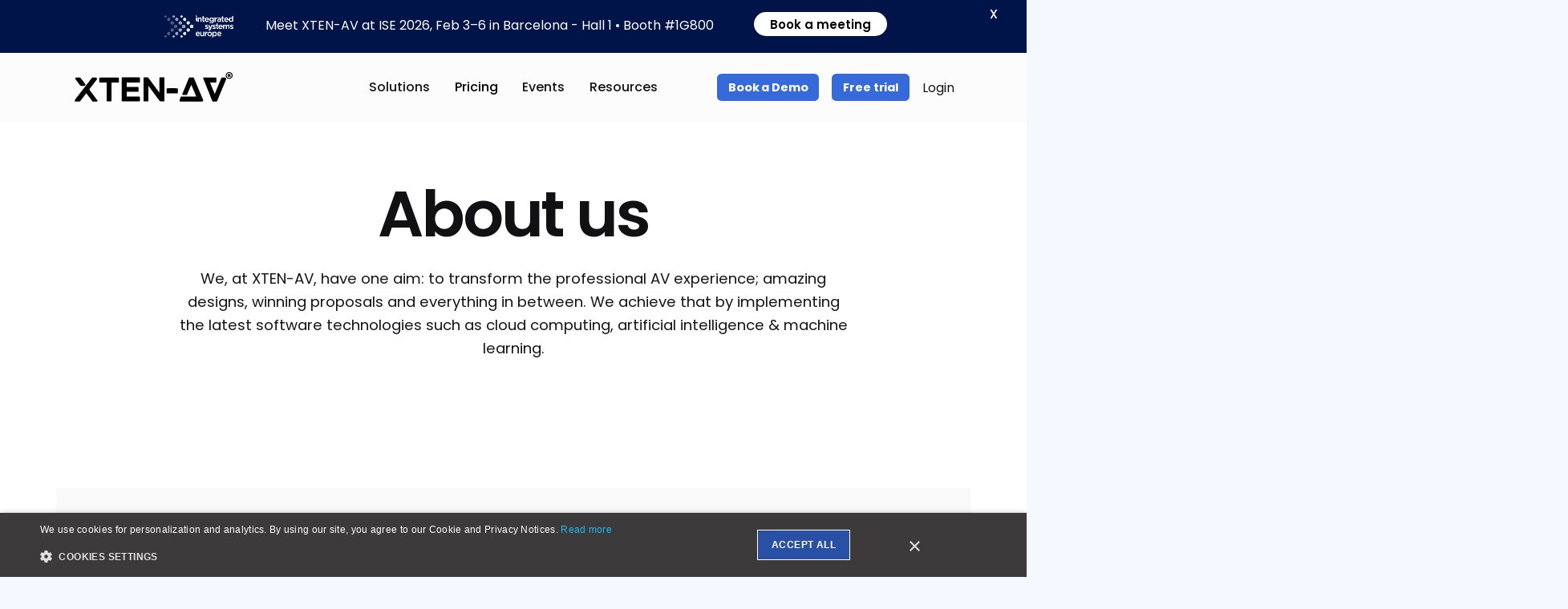

--- FILE ---
content_type: text/html; charset=UTF-8
request_url: https://xtenav.com/about-us/
body_size: 37727
content:

<!DOCTYPE html>
<html lang="en-US">
<head>
	<!-- Google Tag Manager -->
<script>(function(w,d,s,l,i){w[l]=w[l]||[];w[l].push({'gtm.start':
new Date().getTime(),event:'gtm.js'});var f=d.getElementsByTagName(s)[0],
j=d.createElement(s),dl=l!='dataLayer'?'&l='+l:'';j.async=true;j.src=
'https://www.googletagmanager.com/gtm.js?id='+i+dl;f.parentNode.insertBefore(j,f);
})(window,document,'script','dataLayer','GTM-K548B4B');</script>
<!-- End Google Tag Manager -->
	<meta charset="UTF-8">
	<meta name="viewport" content="width=device-width, initial-scale=1.0, maximum-scale=1, user-scalable=no">

	<meta name='robots' content='index, follow, max-image-preview:large, max-snippet:-1, max-video-preview:-1' />
<link rel="canonical" href="https://xtenav.com/about-us/" />

	<!-- This site is optimized with the Yoast SEO plugin v20.1 - https://yoast.com/wordpress/plugins/seo/ -->
	<title>About - XTEN-AV</title><link rel="preload" data-rocket-preload as="image" href="https://xtenav.com/wp-content/uploads/2023/02/maxresdefault.jpg" fetchpriority="high">
	<meta property="og:locale" content="en_US" />
	<meta property="og:type" content="article" />
	<meta property="og:title" content="About - XTEN-AV" />
	<meta property="og:description" content="About us We, at XTEN-AV, have one aim: to transform the professional..." />
	<meta property="og:url" content="https://xtenav.com/about-us/" />
	<meta property="og:site_name" content="XTEN-AV" />
	<meta property="article:modified_time" content="2023-07-06T09:23:00+00:00" />
	<meta property="og:image" content="http://xtenav.com/wp-content/uploads/2023/02/Logos-2.png" />
	<meta name="twitter:card" content="summary_large_image" />
	<meta name="twitter:label1" content="Est. reading time" />
	<meta name="twitter:data1" content="3 minutes" />
	<script type="application/ld+json" class="yoast-schema-graph">{"@context":"https://schema.org","@graph":[{"@type":"WebPage","@id":"https://xtenav.com/about-us/","url":"https://xtenav.com/about-us/","name":"About - XTEN-AV","isPartOf":{"@id":"https://xtenav.com/#website"},"primaryImageOfPage":{"@id":"https://xtenav.com/about-us/#primaryimage"},"image":{"@id":"https://xtenav.com/about-us/#primaryimage"},"thumbnailUrl":"http://xtenav.com/wp-content/uploads/2023/02/Logos-2.png","datePublished":"2020-08-17T10:35:44+00:00","dateModified":"2023-07-06T09:23:00+00:00","breadcrumb":{"@id":"https://xtenav.com/about-us/#breadcrumb"},"inLanguage":"en-US","potentialAction":[{"@type":"ReadAction","target":["https://xtenav.com/about-us/"]}]},{"@type":"ImageObject","inLanguage":"en-US","@id":"https://xtenav.com/about-us/#primaryimage","url":"https://xtenav.com/wp-content/uploads/2023/02/Logos-2.png","contentUrl":"https://xtenav.com/wp-content/uploads/2023/02/Logos-2.png","width":1572,"height":550},{"@type":"BreadcrumbList","@id":"https://xtenav.com/about-us/#breadcrumb","itemListElement":[{"@type":"ListItem","position":1,"name":"Home","item":"https://xtenav.com/"},{"@type":"ListItem","position":2,"name":"About"}]},{"@type":"WebSite","@id":"https://xtenav.com/#website","url":"https://xtenav.com/","name":"XTEN-AV","description":"xtenav","potentialAction":[{"@type":"SearchAction","target":{"@type":"EntryPoint","urlTemplate":"https://xtenav.com/?s={search_term_string}"},"query-input":"required name=search_term_string"}],"inLanguage":"en-US"}]}</script>
	<!-- / Yoast SEO plugin. -->


<link rel='dns-prefetch' href='//client.crisp.chat' />
<link rel='dns-prefetch' href='//fonts.googleapis.com' />
<link rel="alternate" type="application/rss+xml" title="XTEN-AV &raquo; Feed" href="https://xtenav.com/feed/" />
<link rel="alternate" type="application/rss+xml" title="XTEN-AV &raquo; Comments Feed" href="https://xtenav.com/comments/feed/" />
<link rel='stylesheet' id='sbi_styles-css' href='https://xtenav.com/wp-content/plugins/instagram-feed/css/sbi-styles.min.css?ver=6.7.0' type='text/css' media='all' />
<link rel='stylesheet' id='wp-event-manager-frontend-css' href='https://xtenav.com/wp-content/plugins/wp-event-manager/assets/css/frontend.min.css?ver=6.4.3' type='text/css' media='all' />
<link data-minify="1" rel='stylesheet' id='wp-event-manager-jquery-ui-daterangepicker-css' href='https://xtenav.com/wp-content/cache/min/1/wp-content/plugins/wp-event-manager/assets/js/jquery-ui-daterangepicker/jquery.comiseo.daterangepicker.css?ver=1768893678' type='text/css' media='all' />
<link data-minify="1" rel='stylesheet' id='wp-event-manager-jquery-ui-daterangepicker-style-css' href='https://xtenav.com/wp-content/cache/min/1/wp-content/plugins/wp-event-manager/assets/js/jquery-ui-daterangepicker/styles.css?ver=1768893678' type='text/css' media='all' />
<link data-minify="1" rel='stylesheet' id='wp-event-manager-jquery-ui-css-css' href='https://xtenav.com/wp-content/cache/min/1/wp-content/plugins/wp-event-manager/assets/js/jquery-ui/jquery-ui.css?ver=1768893678' type='text/css' media='all' />
<link rel='stylesheet' id='wp-event-manager-grid-style-css' href='https://xtenav.com/wp-content/plugins/wp-event-manager/assets/css/wpem-grid.min.css?ver=6.4.3' type='text/css' media='all' />
<link data-minify="1" rel='stylesheet' id='wp-event-manager-font-style-css' href='https://xtenav.com/wp-content/cache/min/1/wp-content/plugins/wp-event-manager/assets/fonts/style.css?ver=1768893678' type='text/css' media='all' />
<style id='wp-emoji-styles-inline-css' type='text/css'>

	img.wp-smiley, img.emoji {
		display: inline !important;
		border: none !important;
		box-shadow: none !important;
		height: 1em !important;
		width: 1em !important;
		margin: 0 0.07em !important;
		vertical-align: -0.1em !important;
		background: none !important;
		padding: 0 !important;
	}
</style>
<link rel='stylesheet' id='wp-block-library-css' href='https://xtenav.com/wp-includes/css/dist/block-library/style.min.css?ver=6.4.3' type='text/css' media='all' />
<style id='wp-block-library-theme-inline-css' type='text/css'>
.wp-block-audio figcaption{color:#555;font-size:13px;text-align:center}.is-dark-theme .wp-block-audio figcaption{color:hsla(0,0%,100%,.65)}.wp-block-audio{margin:0 0 1em}.wp-block-code{border:1px solid #ccc;border-radius:4px;font-family:Menlo,Consolas,monaco,monospace;padding:.8em 1em}.wp-block-embed figcaption{color:#555;font-size:13px;text-align:center}.is-dark-theme .wp-block-embed figcaption{color:hsla(0,0%,100%,.65)}.wp-block-embed{margin:0 0 1em}.blocks-gallery-caption{color:#555;font-size:13px;text-align:center}.is-dark-theme .blocks-gallery-caption{color:hsla(0,0%,100%,.65)}.wp-block-image figcaption{color:#555;font-size:13px;text-align:center}.is-dark-theme .wp-block-image figcaption{color:hsla(0,0%,100%,.65)}.wp-block-image{margin:0 0 1em}.wp-block-pullquote{border-bottom:4px solid;border-top:4px solid;color:currentColor;margin-bottom:1.75em}.wp-block-pullquote cite,.wp-block-pullquote footer,.wp-block-pullquote__citation{color:currentColor;font-size:.8125em;font-style:normal;text-transform:uppercase}.wp-block-quote{border-left:.25em solid;margin:0 0 1.75em;padding-left:1em}.wp-block-quote cite,.wp-block-quote footer{color:currentColor;font-size:.8125em;font-style:normal;position:relative}.wp-block-quote.has-text-align-right{border-left:none;border-right:.25em solid;padding-left:0;padding-right:1em}.wp-block-quote.has-text-align-center{border:none;padding-left:0}.wp-block-quote.is-large,.wp-block-quote.is-style-large,.wp-block-quote.is-style-plain{border:none}.wp-block-search .wp-block-search__label{font-weight:700}.wp-block-search__button{border:1px solid #ccc;padding:.375em .625em}:where(.wp-block-group.has-background){padding:1.25em 2.375em}.wp-block-separator.has-css-opacity{opacity:.4}.wp-block-separator{border:none;border-bottom:2px solid;margin-left:auto;margin-right:auto}.wp-block-separator.has-alpha-channel-opacity{opacity:1}.wp-block-separator:not(.is-style-wide):not(.is-style-dots){width:100px}.wp-block-separator.has-background:not(.is-style-dots){border-bottom:none;height:1px}.wp-block-separator.has-background:not(.is-style-wide):not(.is-style-dots){height:2px}.wp-block-table{margin:0 0 1em}.wp-block-table td,.wp-block-table th{word-break:normal}.wp-block-table figcaption{color:#555;font-size:13px;text-align:center}.is-dark-theme .wp-block-table figcaption{color:hsla(0,0%,100%,.65)}.wp-block-video figcaption{color:#555;font-size:13px;text-align:center}.is-dark-theme .wp-block-video figcaption{color:hsla(0,0%,100%,.65)}.wp-block-video{margin:0 0 1em}.wp-block-template-part.has-background{margin-bottom:0;margin-top:0;padding:1.25em 2.375em}
</style>
<style id='classic-theme-styles-inline-css' type='text/css'>
/*! This file is auto-generated */
.wp-block-button__link{color:#fff;background-color:#32373c;border-radius:9999px;box-shadow:none;text-decoration:none;padding:calc(.667em + 2px) calc(1.333em + 2px);font-size:1.125em}.wp-block-file__button{background:#32373c;color:#fff;text-decoration:none}
</style>
<style id='global-styles-inline-css' type='text/css'>
body{--wp--preset--color--black: #000000;--wp--preset--color--cyan-bluish-gray: #abb8c3;--wp--preset--color--white: #ffffff;--wp--preset--color--pale-pink: #f78da7;--wp--preset--color--vivid-red: #cf2e2e;--wp--preset--color--luminous-vivid-orange: #ff6900;--wp--preset--color--luminous-vivid-amber: #fcb900;--wp--preset--color--light-green-cyan: #7bdcb5;--wp--preset--color--vivid-green-cyan: #00d084;--wp--preset--color--pale-cyan-blue: #8ed1fc;--wp--preset--color--vivid-cyan-blue: #0693e3;--wp--preset--color--vivid-purple: #9b51e0;--wp--preset--color--brand-color: #2a50a6;--wp--preset--color--beige-dark: #A1824F;--wp--preset--color--dark-strong: #24262B;--wp--preset--color--dark-light: #32353C;--wp--preset--color--grey-strong: #838998;--wp--preset--gradient--vivid-cyan-blue-to-vivid-purple: linear-gradient(135deg,rgba(6,147,227,1) 0%,rgb(155,81,224) 100%);--wp--preset--gradient--light-green-cyan-to-vivid-green-cyan: linear-gradient(135deg,rgb(122,220,180) 0%,rgb(0,208,130) 100%);--wp--preset--gradient--luminous-vivid-amber-to-luminous-vivid-orange: linear-gradient(135deg,rgba(252,185,0,1) 0%,rgba(255,105,0,1) 100%);--wp--preset--gradient--luminous-vivid-orange-to-vivid-red: linear-gradient(135deg,rgba(255,105,0,1) 0%,rgb(207,46,46) 100%);--wp--preset--gradient--very-light-gray-to-cyan-bluish-gray: linear-gradient(135deg,rgb(238,238,238) 0%,rgb(169,184,195) 100%);--wp--preset--gradient--cool-to-warm-spectrum: linear-gradient(135deg,rgb(74,234,220) 0%,rgb(151,120,209) 20%,rgb(207,42,186) 40%,rgb(238,44,130) 60%,rgb(251,105,98) 80%,rgb(254,248,76) 100%);--wp--preset--gradient--blush-light-purple: linear-gradient(135deg,rgb(255,206,236) 0%,rgb(152,150,240) 100%);--wp--preset--gradient--blush-bordeaux: linear-gradient(135deg,rgb(254,205,165) 0%,rgb(254,45,45) 50%,rgb(107,0,62) 100%);--wp--preset--gradient--luminous-dusk: linear-gradient(135deg,rgb(255,203,112) 0%,rgb(199,81,192) 50%,rgb(65,88,208) 100%);--wp--preset--gradient--pale-ocean: linear-gradient(135deg,rgb(255,245,203) 0%,rgb(182,227,212) 50%,rgb(51,167,181) 100%);--wp--preset--gradient--electric-grass: linear-gradient(135deg,rgb(202,248,128) 0%,rgb(113,206,126) 100%);--wp--preset--gradient--midnight: linear-gradient(135deg,rgb(2,3,129) 0%,rgb(40,116,252) 100%);--wp--preset--font-size--small: 14px;--wp--preset--font-size--medium: 20px;--wp--preset--font-size--large: 17px;--wp--preset--font-size--x-large: 42px;--wp--preset--font-size--extra-small: 13px;--wp--preset--font-size--normal: 15px;--wp--preset--font-size--larger: 20px;--wp--preset--spacing--20: 0.44rem;--wp--preset--spacing--30: 0.67rem;--wp--preset--spacing--40: 1rem;--wp--preset--spacing--50: 1.5rem;--wp--preset--spacing--60: 2.25rem;--wp--preset--spacing--70: 3.38rem;--wp--preset--spacing--80: 5.06rem;--wp--preset--shadow--natural: 6px 6px 9px rgba(0, 0, 0, 0.2);--wp--preset--shadow--deep: 12px 12px 50px rgba(0, 0, 0, 0.4);--wp--preset--shadow--sharp: 6px 6px 0px rgba(0, 0, 0, 0.2);--wp--preset--shadow--outlined: 6px 6px 0px -3px rgba(255, 255, 255, 1), 6px 6px rgba(0, 0, 0, 1);--wp--preset--shadow--crisp: 6px 6px 0px rgba(0, 0, 0, 1);}:where(.is-layout-flex){gap: 0.5em;}:where(.is-layout-grid){gap: 0.5em;}body .is-layout-flow > .alignleft{float: left;margin-inline-start: 0;margin-inline-end: 2em;}body .is-layout-flow > .alignright{float: right;margin-inline-start: 2em;margin-inline-end: 0;}body .is-layout-flow > .aligncenter{margin-left: auto !important;margin-right: auto !important;}body .is-layout-constrained > .alignleft{float: left;margin-inline-start: 0;margin-inline-end: 2em;}body .is-layout-constrained > .alignright{float: right;margin-inline-start: 2em;margin-inline-end: 0;}body .is-layout-constrained > .aligncenter{margin-left: auto !important;margin-right: auto !important;}body .is-layout-constrained > :where(:not(.alignleft):not(.alignright):not(.alignfull)){max-width: var(--wp--style--global--content-size);margin-left: auto !important;margin-right: auto !important;}body .is-layout-constrained > .alignwide{max-width: var(--wp--style--global--wide-size);}body .is-layout-flex{display: flex;}body .is-layout-flex{flex-wrap: wrap;align-items: center;}body .is-layout-flex > *{margin: 0;}body .is-layout-grid{display: grid;}body .is-layout-grid > *{margin: 0;}:where(.wp-block-columns.is-layout-flex){gap: 2em;}:where(.wp-block-columns.is-layout-grid){gap: 2em;}:where(.wp-block-post-template.is-layout-flex){gap: 1.25em;}:where(.wp-block-post-template.is-layout-grid){gap: 1.25em;}.has-black-color{color: var(--wp--preset--color--black) !important;}.has-cyan-bluish-gray-color{color: var(--wp--preset--color--cyan-bluish-gray) !important;}.has-white-color{color: var(--wp--preset--color--white) !important;}.has-pale-pink-color{color: var(--wp--preset--color--pale-pink) !important;}.has-vivid-red-color{color: var(--wp--preset--color--vivid-red) !important;}.has-luminous-vivid-orange-color{color: var(--wp--preset--color--luminous-vivid-orange) !important;}.has-luminous-vivid-amber-color{color: var(--wp--preset--color--luminous-vivid-amber) !important;}.has-light-green-cyan-color{color: var(--wp--preset--color--light-green-cyan) !important;}.has-vivid-green-cyan-color{color: var(--wp--preset--color--vivid-green-cyan) !important;}.has-pale-cyan-blue-color{color: var(--wp--preset--color--pale-cyan-blue) !important;}.has-vivid-cyan-blue-color{color: var(--wp--preset--color--vivid-cyan-blue) !important;}.has-vivid-purple-color{color: var(--wp--preset--color--vivid-purple) !important;}.has-black-background-color{background-color: var(--wp--preset--color--black) !important;}.has-cyan-bluish-gray-background-color{background-color: var(--wp--preset--color--cyan-bluish-gray) !important;}.has-white-background-color{background-color: var(--wp--preset--color--white) !important;}.has-pale-pink-background-color{background-color: var(--wp--preset--color--pale-pink) !important;}.has-vivid-red-background-color{background-color: var(--wp--preset--color--vivid-red) !important;}.has-luminous-vivid-orange-background-color{background-color: var(--wp--preset--color--luminous-vivid-orange) !important;}.has-luminous-vivid-amber-background-color{background-color: var(--wp--preset--color--luminous-vivid-amber) !important;}.has-light-green-cyan-background-color{background-color: var(--wp--preset--color--light-green-cyan) !important;}.has-vivid-green-cyan-background-color{background-color: var(--wp--preset--color--vivid-green-cyan) !important;}.has-pale-cyan-blue-background-color{background-color: var(--wp--preset--color--pale-cyan-blue) !important;}.has-vivid-cyan-blue-background-color{background-color: var(--wp--preset--color--vivid-cyan-blue) !important;}.has-vivid-purple-background-color{background-color: var(--wp--preset--color--vivid-purple) !important;}.has-black-border-color{border-color: var(--wp--preset--color--black) !important;}.has-cyan-bluish-gray-border-color{border-color: var(--wp--preset--color--cyan-bluish-gray) !important;}.has-white-border-color{border-color: var(--wp--preset--color--white) !important;}.has-pale-pink-border-color{border-color: var(--wp--preset--color--pale-pink) !important;}.has-vivid-red-border-color{border-color: var(--wp--preset--color--vivid-red) !important;}.has-luminous-vivid-orange-border-color{border-color: var(--wp--preset--color--luminous-vivid-orange) !important;}.has-luminous-vivid-amber-border-color{border-color: var(--wp--preset--color--luminous-vivid-amber) !important;}.has-light-green-cyan-border-color{border-color: var(--wp--preset--color--light-green-cyan) !important;}.has-vivid-green-cyan-border-color{border-color: var(--wp--preset--color--vivid-green-cyan) !important;}.has-pale-cyan-blue-border-color{border-color: var(--wp--preset--color--pale-cyan-blue) !important;}.has-vivid-cyan-blue-border-color{border-color: var(--wp--preset--color--vivid-cyan-blue) !important;}.has-vivid-purple-border-color{border-color: var(--wp--preset--color--vivid-purple) !important;}.has-vivid-cyan-blue-to-vivid-purple-gradient-background{background: var(--wp--preset--gradient--vivid-cyan-blue-to-vivid-purple) !important;}.has-light-green-cyan-to-vivid-green-cyan-gradient-background{background: var(--wp--preset--gradient--light-green-cyan-to-vivid-green-cyan) !important;}.has-luminous-vivid-amber-to-luminous-vivid-orange-gradient-background{background: var(--wp--preset--gradient--luminous-vivid-amber-to-luminous-vivid-orange) !important;}.has-luminous-vivid-orange-to-vivid-red-gradient-background{background: var(--wp--preset--gradient--luminous-vivid-orange-to-vivid-red) !important;}.has-very-light-gray-to-cyan-bluish-gray-gradient-background{background: var(--wp--preset--gradient--very-light-gray-to-cyan-bluish-gray) !important;}.has-cool-to-warm-spectrum-gradient-background{background: var(--wp--preset--gradient--cool-to-warm-spectrum) !important;}.has-blush-light-purple-gradient-background{background: var(--wp--preset--gradient--blush-light-purple) !important;}.has-blush-bordeaux-gradient-background{background: var(--wp--preset--gradient--blush-bordeaux) !important;}.has-luminous-dusk-gradient-background{background: var(--wp--preset--gradient--luminous-dusk) !important;}.has-pale-ocean-gradient-background{background: var(--wp--preset--gradient--pale-ocean) !important;}.has-electric-grass-gradient-background{background: var(--wp--preset--gradient--electric-grass) !important;}.has-midnight-gradient-background{background: var(--wp--preset--gradient--midnight) !important;}.has-small-font-size{font-size: var(--wp--preset--font-size--small) !important;}.has-medium-font-size{font-size: var(--wp--preset--font-size--medium) !important;}.has-large-font-size{font-size: var(--wp--preset--font-size--large) !important;}.has-x-large-font-size{font-size: var(--wp--preset--font-size--x-large) !important;}
.wp-block-navigation a:where(:not(.wp-element-button)){color: inherit;}
:where(.wp-block-post-template.is-layout-flex){gap: 1.25em;}:where(.wp-block-post-template.is-layout-grid){gap: 1.25em;}
:where(.wp-block-columns.is-layout-flex){gap: 2em;}:where(.wp-block-columns.is-layout-grid){gap: 2em;}
.wp-block-pullquote{font-size: 1.5em;line-height: 1.6;}
</style>
<link data-minify="1" rel='stylesheet' id='contact-form-7-css' href='https://xtenav.com/wp-content/cache/min/1/wp-content/plugins/contact-form-7/includes/css/styles.css?ver=1768893678' type='text/css' media='all' />
<link rel='stylesheet' id='google-fonts-css' href='https://fonts.googleapis.com/css?family=Lato%3A400%2C500%2C600%2C700%7CPoppins%3A400%2C500%2C600%2C700&#038;ver=2.8.3' type='text/css' media='all' />
<link rel='stylesheet' id='wp-event-manager-jquery-timepicker-css-css' href='https://xtenav.com/wp-content/plugins/wp-event-manager/assets/js/jquery-timepicker/jquery.timepicker.min.css?ver=6.4.3' type='text/css' media='all' />
<link data-minify="1" rel='stylesheet' id='wp-job-manager-job-listings-css' href='https://xtenav.com/wp-content/cache/min/1/wp-content/plugins/wp-job-manager/assets/dist/css/job-listings.css?ver=1768893678' type='text/css' media='all' />
<link data-minify="1" rel='stylesheet' id='ohio-style-css' href='https://xtenav.com/wp-content/cache/min/1/wp-content/themes/ohio/style.css?ver=1768893678' type='text/css' media='all' />
<style id='ohio-style-inline-css' type='text/css'>
.brand-color,a:not(.-unlink):not(.-highlighted):hover,a:not(.-unlink):not(.-highlighted):hover .title,a:not(.-unlink):not(.-highlighted):active,a:not(.-unlink):not(.-highlighted):active .title,a:not(.-unlink):not(.-highlighted):focus,a:not(.-unlink):not(.-highlighted):focus .title,.nav .nav-item.active-main-item > a,.nav .nav-item.active > a,.nav .current-menu-ancestor > a,.nav .current-menu-item > a,.hamburger-nav .menu li.current-menu-ancestor > a > span,.hamburger-nav .menu li.current-menu-item > a > span,.widget_rss a,.single-post .entry-content a:not(.wp-block-button__link),.page-id-124 .entry-content a:not(.wp-block-button__link),ul:not(.-unlist) > li::before,ol:not(.-unlist) > li::before,.social-networks.-outlined .network:hover,.portfolio-filter a.active,.category-holder:not(.no-divider):after,.video-button.-outlined .icon-button:hover,.comments .comment-body time:after,.button.-outlined:not(.-pagination):hover,a.button.-outlined:not(.-pagination):hover,.button.-outlined:active,.button.-outlined:focus,.pagination .button:hover,.pagination.-outlined a.button:not(.-flat):hover,.pricing-table-features .exist .icon,.service-table-features .exist .icon,.lazy-load.-outlined .button.-pagination:hover,.lazy-load.-flat .button.-pagination:hover,.button.-primary.-outlined,a.button.-primary.-outlined,.button.-primary.-flat,a.button.-primary.-flat,.button.-primary.-text,a.button.-primary.-text{color:#2a50a6;}.custom-cursor .circle-cursor-outer,a.button.-outlined:active,a.button.-outlined:focus,input[type="checkbox"]:checked,input[type="radio"]:checked,.button.-primary.-outlined,a.button.-primary.-outlined{border-color:#2a50a6;}.custom-cursor .circle-cursor-inner,.custom-cursor .circle-cursor-inner.cursor-link-hover,.button:not(.-outlined):not(.-text):not(.-flat):not(.-primary):not(.-pagination):hover,.button:not(.-outlined):not(.-text):not(.-flat):not(.-primary):not(.-pagination):active,.button:not(.-outlined):not(.-text):not(.-flat):not(.-primary):not(.-pagination):focus,a.button:not(.-outlined):not(.-text):not(.-flat):not(.-primary):not(.-pagination):hover,a.button:not(.-outlined):not(.-text):not(.-flat):not(.-primary):not(.-pagination):active,a.button:not(.-outlined):not(.-text):not(.-flat):not(.-primary):not(.-pagination):focus,.widget_price_filter .ui-slider-range,.widget_price_filter .ui-slider-handle:after,input[type="checkbox"]:checked,input[type="radio"]:checked,.video-button:not(.-outlined):not(.-blurred) .icon-button:hover,.tag.tag-sale,.social-networks.-contained .network:hover,input[type="submit"]:not(.-outlined):not(.-flat):not(.-text):not(.-primary):hover,.button.-primary:not(.-outlined):not(.-flat):not(.-text),a.button.-primary:not(.-outlined):not(.-flat):not(.-text),input[type="submit"].-primary:not(.-outlined):not(.-flat):not(.-text),.icon-buttons-animation .icon-button::before{background-color:#2a50a6;}::selection{background-color:#3669d9;}a:not(.-unlink):not(.-highlighted):hover,.post .entry-content a:not(.wp-block-button__link):hover{color:#3669d9;}.button:not(.-outlined):not(.-text):not(.-flat),a.button:not(.-outlined):not(.-text):not(.-flat),input[type="submit"]{background:#3669d9;}body:not(.dark-scheme) .button.-outlined,body:not(.dark-scheme) a.button.-outlined,body:not(.dark-scheme) input[type="submit"].-outlined,body:not(.dark-scheme) .button.-text:not(:hover),body:not(.dark-scheme) a.button.-text:not(:hover),body:not(.dark-scheme) input[type="submit"].-text:not(:hover){color:#3669d9;}@media screen and (max-width: 768px) { .header,.mobile-overlay{opacity: 0;}}#masthead.header:not(.-sticky){background-color:rgba(0,0,0,0.01);}.header,.header:not(.-mobile).header-5,.header:not(.-mobile).header-6,.header:not(.-mobile).header-7{border:none;}.header.-sticky{border:none;}.btn-optional.button:not(.-outlined):not(.-text):not(.-flat):not(.-primary):not(.page-link):not(:hover){background-color:#3669d9;color:#ffffff;}.page-headline::after{background-color:transparent;}.site-content,.page-headline:before{background-color:#ffffff;}.blog-item:not(.-layout2).-contained .card-details{background-color:#f9f8fa;}.scroll-top:not(.light-typo):not(.dark-typo),.scroll-top:hover,.scroll-top:not(.light-typo):not(.dark-typo) .titles-typo{color:#000;}.site-footer{background-color:#f9f9fa;}.site-footer .widget-title{font-family:'Manrope', sans-serif;}.site-footer,.site-footer h6,.site-footer .widgets,.site-footer .button{font-family:'Manrope', sans-serif;}.site-footer a:not(.-unlink):not(.-undash):not(.button){font-family:'Manrope', sans-serif;}body{font-family:'Poppins', sans-serif;color:#161519;}{font-family:'Poppins', sans-serif;}h1,h2,h3,h4,h5,h6,.box-count,.titles-typo,.hamburger-nav .menu,.btn, .button:not(.-reset-color), a.button:not(.-reset-color), input[type="submit"], a.btn-link,.widget_shopping_cart_content .mini-cart-description .mini-cart-item-title > a,.woo-c_product_name > a:not(.woo-c_product_category),.socialbar.inline a,.vc_row .vc-bg-side-text,.counter-box-count{font-family:'Poppins', sans-serif;color:#111013;}h1{font-family:'Poppins', sans-serif;}h2{font-family:'Poppins', sans-serif;}h3{font-family:'Poppins', sans-serif;}h4{font-family:'Manrope', sans-serif;}h5{font-family:'Poppins', sans-serif;}h6{font-family:'Poppins', sans-serif;}.countdown-box .box-time .box-count,.chart-box-pie-content{font-family:'Poppins', sans-serif;color:#111013;}.countdown-box .box-time .box-count,.chart-box-pie-content{font-family:'Poppins', sans-serif;color:#111013;}.countdown-box .box-time .box-count,.chart-box-pie-content{font-family:'Poppins', sans-serif;}.portfolio-item h4,.portfolio-item h4.title,.portfolio-item h4 a{font-family:'Poppins', sans-serif;color:#111013;}.blog-item h3.title{font-family:'Poppins', sans-serif;color:#111013;line-height:initial;}.blog-item h3.title a{font-size:initial;}p.subtitle,.subtitle-font,.heading .subtitle{font-family:'Poppins', sans-serif;color:#161519;}{font-family:'Poppins', sans-serif;color:#161519;}.portfolio-item .subtitle-font,.woocommerce ul.products li.product .subtitle-font.category,.woocommerce ul.products li.product .subtitle-font.category > a{font-family:'Poppins', sans-serif;color:#161519;font-size:inherit;line-height:inherit;}.contact-form.classic input::-webkit-input-placeholder,.contact-form.classic textarea::-webkit-input-placeholder,input.classic::-webkit-input-placeholder,input.classic::-moz-placeholder{font-family:'Poppins', sans-serif;color:#161519;}.contact-form.classic input::-moz-placeholder,.contact-form.classic textarea::-moz-placeholder{font-family:'Poppins', sans-serif;color:#161519;}input.classic:-ms-input-placeholder,.contact-form.classic input:-ms-input-placeholder,.contact-form.classic textarea:-ms-input-placeholder{font-family:'Poppins', sans-serif;color:#161519;}.popup-subscribe .thumbnail{background-image:url('http://website.xtenav.com/wp-content/uploads/2020/12/oh__demo6__2b-min.jpg');background-size:cover;background-position:center center;background-repeat:repeat;} @media screen and (min-width:1181px){.header .branding .logo img,.header .branding .logo-mobile img,.header .branding .logo-sticky-mobile img,.header .branding .logo-dynamic img{min-height:42px; height:42px;}.header.-sticky .branding .logo img,.header.-sticky .branding .logo-mobile img,.header.-sticky .branding .logo-sticky img,.header.-sticky .branding .logo-sticky-mobile img,.header.-sticky .branding .logo-dynamic img{min-height:36px; height:36px;}} @media screen and (min-width:769px) and (max-width:1180px){} @media screen and (max-width:768px){.header .branding .logo img,.header .branding .logo-mobile img,.header .branding .logo-sticky-mobile img,.header .branding .logo-dynamic img{min-height:24px; height:24px;}}
</style>
<link data-minify="1" rel='stylesheet' id='elementor-icons-css' href='https://xtenav.com/wp-content/cache/min/1/wp-content/plugins/elementor/assets/lib/eicons/css/elementor-icons.min.css?ver=1768893678' type='text/css' media='all' />
<link rel='stylesheet' id='elementor-frontend-css' href='https://xtenav.com/wp-content/plugins/elementor/assets/css/frontend-lite.min.css?ver=3.10.0' type='text/css' media='all' />
<link rel='stylesheet' id='elementor-post-6-css' href='https://xtenav.com/wp-content/uploads/elementor/css/post-6.css?ver=1675875497' type='text/css' media='all' />
<link rel='stylesheet' id='elementor-pro-css' href='https://xtenav.com/wp-content/plugins/elementor-pro/assets/css/frontend-lite.min.css?ver=3.10.1' type='text/css' media='all' />
<link rel='stylesheet' id='sbistyles-css' href='https://xtenav.com/wp-content/plugins/instagram-feed/css/sbi-styles.min.css?ver=6.7.0' type='text/css' media='all' />
<link rel='stylesheet' id='elementor-post-19820-css' href='https://xtenav.com/wp-content/uploads/elementor/css/post-19820.css?ver=1688635431' type='text/css' media='all' />
<link rel='stylesheet' id='eael-general-css' href='https://xtenav.com/wp-content/plugins/essential-addons-for-elementor-lite/assets/front-end/css/view/general.min.css?ver=5.5.3' type='text/css' media='all' />
<style id='rocket-lazyload-inline-css' type='text/css'>
.rll-youtube-player{position:relative;padding-bottom:56.23%;height:0;overflow:hidden;max-width:100%;}.rll-youtube-player:focus-within{outline: 2px solid currentColor;outline-offset: 5px;}.rll-youtube-player iframe{position:absolute;top:0;left:0;width:100%;height:100%;z-index:100;background:0 0}.rll-youtube-player img{bottom:0;display:block;left:0;margin:auto;max-width:100%;width:100%;position:absolute;right:0;top:0;border:none;height:auto;-webkit-transition:.4s all;-moz-transition:.4s all;transition:.4s all}.rll-youtube-player img:hover{-webkit-filter:brightness(75%)}.rll-youtube-player .play{height:100%;width:100%;left:0;top:0;position:absolute;background:url(https://xtenav.com/wp-content/plugins/rocket-lazy-load/assets/img/youtube.png) no-repeat center;background-color: transparent !important;cursor:pointer;border:none;}.wp-embed-responsive .wp-has-aspect-ratio .rll-youtube-player{position:absolute;padding-bottom:0;width:100%;height:100%;top:0;bottom:0;left:0;right:0}
</style>
<link rel='stylesheet' id='google-fonts-1-css' href='https://fonts.googleapis.com/css?family=Roboto%3A100%2C100italic%2C200%2C200italic%2C300%2C300italic%2C400%2C400italic%2C500%2C500italic%2C600%2C600italic%2C700%2C700italic%2C800%2C800italic%2C900%2C900italic%7CRoboto+Slab%3A100%2C100italic%2C200%2C200italic%2C300%2C300italic%2C400%2C400italic%2C500%2C500italic%2C600%2C600italic%2C700%2C700italic%2C800%2C800italic%2C900%2C900italic%7CPoppins%3A100%2C100italic%2C200%2C200italic%2C300%2C300italic%2C400%2C400italic%2C500%2C500italic%2C600%2C600italic%2C700%2C700italic%2C800%2C800italic%2C900%2C900italic&#038;display=swap&#038;ver=6.4.3' type='text/css' media='all' />
<link rel="preconnect" href="https://fonts.gstatic.com/" crossorigin><script type="text/javascript" src="https://xtenav.com/wp-includes/js/jquery/jquery.min.js?ver=3.7.1" id="jquery-core-js"></script>
<script type="text/javascript" src="https://xtenav.com/wp-includes/js/jquery/jquery-migrate.min.js?ver=3.4.1" id="jquery-migrate-js"></script>
<link rel="EditURI" type="application/rsd+xml" title="RSD" href="https://xtenav.com/xmlrpc.php?rsd" />
<meta name="generator" content="WordPress 6.4.3" />
<link rel='shortlink' href='https://xtenav.com/?p=19820' />
<link rel="alternate" type="application/json+oembed" href="https://xtenav.com/wp-json/oembed/1.0/embed?url=https%3A%2F%2Fxtenav.com%2Fabout-us%2F" />
<link rel="alternate" type="text/xml+oembed" href="https://xtenav.com/wp-json/oembed/1.0/embed?url=https%3A%2F%2Fxtenav.com%2Fabout-us%2F&#038;format=xml" />
<meta name="google-site-verification" content="62svSV0FuqIJsJmV3E8Q-qcQwre8IHQAUdG4L75gObc" />
<link data-minify="1" rel="stylesheet" href="https://xtenav.com/wp-content/cache/min/1/wp-content/plugins/elementor/assets/css/widget-icon-list.min.css?ver=1768897590" media="print" onload="this.media='all'">
<link data-minify="1" rel="stylesheet" href="https://xtenav.com/wp-content/cache/min/1/wp-content/plugins/elementor-pro/assets/css/widget-theme-elements.min.css?ver=1768897590" media="print" onload="this.media='all'">
<script src="https://code.jquery.com/jquery-3.6.0.min.js"></script>

<!-- <link rel="preload" as="style" href="https://xtenav.com/wp-content/plugins/elementor/assets/css/widget-icon-list.min.css" onload="this.onload=null;this.rel='stylesheet'">
<link rel="preload" as="style" href="https://xtenav.com/wp-content/plugins/elementor-pro/assets/css/widget-theme-elements.min.css" onload="this.onload=null;this.rel='stylesheet'">
<link rel="stylesheet" href="https://code.jquery.com/ui/1.12.1/themes/smoothness/jquery-ui.css"> -->

<script>
document.addEventListener("DOMContentLoaded", function () {
  document.querySelectorAll(".template-button").forEach(button => {
    // Extract templateId from the inline href manually
    const onclick = button.getAttribute("onclick");
    if (onclick) {
      const match = onclick.match(/template_id=([a-zA-Z0-9]+)/);
      if (match && match[1]) {
        const templateId = match[1];

        // Remove the old inline onclick so it doesn't override our logic
        button.removeAttribute("onclick");

        // Add a new click handler with our custom behavior
        button.addEventListener("click", function (e) {
          e.preventDefault();
          window.location.href = `https://app.xtenav.com/start-preview/${templateId}/`;
        });
      }
    }
  });
});
</script>


<script>
jQuery(document).ready(function($) {
  setTimeout(function() {
    var $content = $('.mysticky-welcomebar-content p');

    // Detect screen size
    var isMobile = window.innerWidth <= 768;

    // Create image with conditional size
    // Create image with conditional size
   var $img = $('<img>', {
  src: 'http://xtenav.com/wp-content/uploads/2026/01/ISE-logo.png',
  alt: 'ISE 2026',
  css: {
    width: isMobile ? '0px' : '86px',
    height: isMobile ? '0px' : 'auto',
    'vertical-align': 'middle',
    'margin-right': isMobile ? '0px' : '40px'
  }
});

    $content.prepend($img);
  }, 100);
});
</script>

<script>
  (function(h,o,u,n,d) {
    h=h[d]=h[d]||{q:[],onReady:function(c){h.q.push(c)}}
    d=o.createElement(u);d.async=1;d.src=n
    n=o.getElementsByTagName(u)[0];n.parentNode.insertBefore(d,n)
  })(window,document,'script','https://www.datadoghq-browser-agent.com/us5/v5/datadog-rum.js','DD_RUM')
  window.DD_RUM.onReady(function() {
    window.DD_RUM.init({
      clientToken: 'pubfa4e9ce3f28dfb2c4af9d3a70a25f44e',
      applicationId: '85043426-9051-4e04-834f-f3d6b5b55448',
      site: 'us5.datadoghq.com',
      service: 'xten-live',
      env: 'live',
     // Specify a version number to identify the deployed version of your application in Datadog 
      // version: '1.0.0', 
      sessionSampleRate: 100,
      sessionReplaySampleRate: 100,
      trackUserInteractions: true,
      trackResources: true,
      trackLongTasks: true,
      defaultPrivacyLevel: 'mask-user-input',
    });
	window.DD_RUM.startSessionReplayRecording();
  })
</script>


<script>
	
jQuery(document).ready(function($) {
    $('.nav-item.active .menu-depth-1.sub-menu').removeAttr('style');
});


</script>



<script>
	if (window.location.href=='https://xtenav.com/what-is-an-av-integration/'){	
		window.location.replace("https://xtenav.com/what-is-av-integration/");
	}
	 
    function setCookie(source, value ,exp_days) {
            var d = new Date();
            d.setTime(d.getTime() + (exp_days*24*60*60*1000));
            var expires = "expires=" + d.toUTCString();
            document.cookie = source + "=" + value + ";" + expires + ";Path=/; Domain=.xtenav.com";
        }
        function getParameters() {
                  urlString = window.location.href;
                  let paramString = urlString.split('?')[1];
                  let queryString = new URLSearchParams(paramString);
                  for(let pair of queryString.entries()) {
                       setCookie(pair[0], pair[1], 15);
                  }
          }
        getParameters()
    </script>
<script>
	setTimeout(() => {
  document.getElementsByClassName('header-wrap')[0].className += ' page-container'
}, 2000);
</script>

<script>
jQuery(document).ready(function($) {
    var url1 = 'https://xtenav.com/schedule-demo/';
    var url2 = 'https://app.xtenav.com/schedule_demo';

    function setupButtons() {
        var buttonSelector = 'a';
        $(buttonSelector).each(function() {
            var $this = $(this);
            if ($this.text().trim() === 'Book a Demo' || $this.text().trim() === 'Schedule a Demo') {
                $this.attr({
                    id: 'book_demo_btn',
                    href: '#'
                });
            }
        });
    }

    $(document).off('click', '#book_demo_btn').on('click', '#book_demo_btn', function(e) {
        e.preventDefault();
        $.ajax({
            type: 'POST',
            url: 'https://app.xtenav.com/api/track-click/',
            data: {
                clickFlag: 1 
            },
            success: function(response) {
                var nextClickFlag = response.nextClickFlag;
                var targetURL = (nextClickFlag === 1) ? url1 : url2;

                if (targetURL === url2) {
                    window.open(targetURL, '_blank');
                } else {
                    window.location.href = targetURL;
                }
            }
        });
    });

    setupButtons();
    $(window).resize(function() {
        setupButtons();
    });
});
</script>

<style>
	
@media (max-width: 768px) {
  .menu-xavia img {
    padding-top: 15px !important;
/*     max-height: 70px !important; */
    height: 48px !important;
	margin-left: 2px;
	 margin-bottom: 10px;
  }

  .menu-xavia {
    display: flex;
    align-items: center;
  }
}
@media (max-width: 768px) {
    .menu-xavia {
        margin-bottom: 6px !important;
    }
}
	
.menu-xavia {
    height: 35px !important;
    width: 168px;
	margin-bottom: 10px !important;
	padding-top : 0px !important;
}
	
@media (max-width: 768px) {
    body .nav-item.active .menu-depth-1.sub-menu[data-sub-menu-height="140"] {
			height: 150px !important;
/*         height: auto !important; */
        max-height: none !important;
    }
}


	
	@media (max-width: 480px) {
    .mysticky-welcomebar-fixed-wrap {
        display: flex;
        flex-direction: column;
        align-items: center;
        justify-content: space-between;
        height: 100vh;
        padding: 10px;
        box-sizing: border-box;
    }

    .mysticky-welcomebar-content {
        margin-bottom: auto;
        text-align: center;
		padding-top: 5px;
    }

    .mysticky-welcomebar-btn {
        margin-top: auto;
        text-align: center;
    }

    .mysticky-welcomebar-btn a {
        display: inline-block;
        padding: 10px 20px;
        background-color: #0073e6;
        color: #fff;
        text-decoration: none;
        border-radius: 5px;
        font-size: 1rem;
    }
}
</style>

<style>
@media (min-width: 768px) {
    .middle-button {
        display: none !important;
    }
}
	
@media screen and (max-width: 360px) and (max-height: 740px) {
    .logo-sticky img {
        max-width: 400% !important;
        height: auto !important;
        object-fit: contain !important;
     
    }
}

</style>




<style>
	.page-headline{
		display:none		
	}
	
	.footerx {
		
		margin-bottom: -8px !important;
	}
	
			.loginmobile {
			
			display:none !important;
		}
	
	.freetrialmobile{
		display:none !important;
	}
	
	.alert {
    display:none !important;
	}
	
	@media screen and (max-width: 768px) and (max-width: 1180px) {
    .alert.-small.-fixed {
        right: 4.25rem !important;
		left: 20px;
    }
}

@media only screen and (max-width: 768px) {
    body.page-id-259351 .elementor-259526 .elementor-element.elementor-element-10dbdc1 {
        width: 96% !important;
		margin-left: 9px !important;
    }
}

	body.page-id-259351 .elementor-element-35506bd .elementor-widget-container{
    height: 130px;
}
	body.page-id-259351 .elementor-element-b46db66 .elementor-widget-container{
		height: 170px;	
}
	
@media only screen and (max-width: 768px) {
    body.page-id-260631 .elementor-259526 .elementor-element.elementor-element-10dbdc1 {
        width: 96% !important;
		margin-left: 9px !important;
    }
}

	body.page-id-260631 .elementor-element-35506bd .elementor-widget-container{
    height: 130px;
}
	body.page-id-260631 .elementor-element-b46db66 .elementor-widget-container{
		height: 170px;	
}
	
	.elementor-260889 .elementor-element.elementor-element-1f2e1d9 .subtitle {
		margin-top: 13px;		   
}

	.select2-search__field  {
    	min-height: 2.2rem !important;
	}
	.select2-container .select2-search--inline .select2-search__field {
		margin-top: -5px !important;	  
	}
	
	@media screen and (max-width: 768px) {
		.mysticky-welcomebar-fixed .mysticky-welcomebar-close {
			width: 10px !important;
			right: 10px !important;
			top: 5px !important;
		}
}

 	.mysticky-welcomebar-fixed .mysticky-welcomebar-btn a {
		padding-top: 7px !important;
		border-radius: 51px !important;
		font-size: 15px !important;
		font-weight: 600 !important;
		margin-left: 40px !important;
		
		
		} 
		@media screen and (max-width: 768px) {
		.mysticky-welcomebar-fixed .mysticky-welcomebar-btn a {
			margin-left: 0px !important;
			font-size: 12px !important;
			height: 35px !important;
			padding-top: 10px !important;
			}
}
	
	.mysticky-welcomebar-fixed-wrap {
    	padding-top: 15px !important;
		padding-bottom: 15px !important;
		z-index: 9999 !important;
	}
			@media screen and (max-width: 768px) {
			.mysticky-welcomebar-fixed-wrap {
				padding-top: 5px !important;
				padding-bottom: 5px !important;
			}
}
	
	.mysticky-welcomebar-fixed .mysticky-welcomebar-btn {
		margin-bottom: 6px;
	}
	@media screen and (max-width: 768px) {
		.mysticky-welcomebar-fixed .mysticky-welcomebar-btn {
			padding-left: 0px !important;
			margin-bottom: 0px !important;
			margin-top: 5px !important;
			padding-bottom: 4px !important;
		}
	}
	.mysticky-welcomebar-content p {
	  margin: 0;
	  font-size: 16px;
	  flex: 1;
	}

.mysticky-welcomebar-btn a {
  background-color: #007bff;
  color: white;
  padding: 10px 20px;
  text-decoration: none;
  border-radius: 4px;
  white-space: nowrap;
}
	
/* 	.mysticky-welcomebar-content p {
		line-height: 1.5 !important;
		font-size: 17px !important;
		text-align: center !important;
		} */
	@media only screen and (max-width: 768px) {
		.mysticky-welcomebar-content p {
			font-size: 13px !important;
			line-height: 1.3 !important;
			font-weight: normal !important;
			text-align: center !important;
			width: 101% !important;
		}
	}
	


	.bookademomobile {	
		display:none !important;
	}
	
	.wpem-event-single-image {	
		padding:20px;
	}
	.wpem-event-single-image-wrapper {
		margin-top:0px !important;	
	}
	
	.single_event_listing {	
		margin-top:13% !important ;
	}
	
	.wpem-event-single-image-wrapper {
		margin-top:60px;
	}
	
	.header:not(.-mobile) .menu .sub-menu-wide > li > a.menu-link {
		font-weight: 700 !important;
		pointer-events: none;	
	}
	
	.main_menu_content, .main_menu_templates, .main_menu_tool {	
		font-weight: 900 !important;
		font-size:20px  !important;
		color: #000000;	  
	}
	
	.menu-xdraw {
		height: 30px !important;
    	width: 165px;
	}

		.menu-xdoc {
    		width: 136px;
			height: 45px !important;
			margin-top: 4px !important;
	}
	
	#nav-menu-item-244601-63ec3b022c69e, #nav-menu-item-244602-63ec3b65bea7d{
		height: 100px;	
	}
	
	@media only screen and (max-width: 480px) {
			.tabs-nav-line {
				width: 95.812px ;	
	}

		.elementor-244000 .elementor-element.elementor-element-1ae00f3:not(.elementor-motion-effects-element-type-background), .elementor-244000 .elementor-element.elementor-element-1ae00f3 > .elementor-motion-effects-container > .elementor-motion-effects-layer {		
			background-image:none;		
		}
		
		.elementor-244197 .elementor-element.elementor-element-99229ef:not(.elementor-motion-effects-element-type-background), .elementor-244197 .elementor-element.elementor-element-99229ef > .elementor-motion-effects-container > .elementor-motion-effects-layer {
			background-image:none;	
		}
		
		.elementor-250045 .elementor-element.elementor-element-42e2c43:not(.elementor-motion-effects-element-type-background), .elementor-250045 .elementor-element.elementor-element-42e2c43 > .elementor-motion-effects-container > .elementor-motion-effects-layer {
			background-image:none;	
		}
		
		.main_menu_content, .main_menu_templates, .main_menu_tool {
			font-weight: 600 !important;
			font-size:15px  !important;
			color: #000000;
	}
			
		.swiper-pagination-bullets {
			display: none;
		}
		
				.loginmobile {
					display:block !important;
		}
		
		 .freetrialmobile{
			display:block !important;
	}
		
			 	.bookademomobile {
		display:block !important;
	}
		 .free-trail-btn
		 {
			 display:none !important;	 
		 } 
		 
		 .menu-optional{ 
			 display:none !important;	
	}
		
		.elementor-152818 .elementor-element.elementor-element-14c376e{
			margin-left:20px !important;
			margin-right:20px  !important;	
		}	
}
		@media only screen and (max-device-width:844px){
		.mysticky-welcomebar-content > p {
			text-align: center;
		}
	}
	
	#popmake-276973{
		padding: 0 !important;
	}
	
#popmake-276973 .pum-content >:first-child {
    margin-bottom: -16px !important;
}
	 .hidden {
      visibility: hidden;
      opacity: 0;
      transition: opacity 0.3s ease-in-out;
  }
	
		.header:not(.-mobile) .menu li>ul {
		padding-bottom: 1.3rem !important;
		padding-top: 10px !important;
	}

@media (max-width: 768px) {
    .menu>li,.menu .sub-menu>li,.menu .sub-sub-menu>li {
        margin: -3px;
        padding: 0
    }
}

	@media (max-width: 768px) {
  body .nav-item.active .menu-depth-1.sub-menu[data-sub-menu-height="105"] {
    height: 105px !important;
    max-height: 105px !important;
  }
}

	
@media screen and (min-width: 769px) {
.mysticky-welcomebar-fixed-wrap {
    min-height: 60px;
	width: 100% !important;
/* 	padding: 0px 457px !important;	 */
	}
	.mysticky-welcomebar-fixed-wrap .mysticky-welcomebar-content{
		margin-left:30px !important;
	}
	.mysticky-welcomebar-close {
		right: 2% !important
	}
	.mysticky-welcomebar-close{
		top: 3px !important;
	}
	}

.mysticky-welcomebar-fixed-wrap .mysticky-welcomebar-content {
    flex: unset !important;
    text-align: center; /* optional: revert text alignment */
}
	.mysticky-welcomebar-fixed .mysticky-welcomebar-close{
color:#fff!important;
}
</style>


<script src="https://code.jquery.com/jquery-3.6.0.min.js"></script>

<script>
  $(window).scroll(function() {
    if ($(this).scrollTop() > 400) {
        $('.mysticky-welcomebar-fixed').addClass('hidden');
    } else {
        $('.mysticky-welcomebar-fixed').removeClass('hidden');
    }
  });
</script>

<!-- Meta Pixel Code -->
<script>
!function(f,b,e,v,n,t,s)
{if(f.fbq)return;n=f.fbq=function(){n.callMethod?
n.callMethod.apply(n,arguments):n.queue.push(arguments)};
if(!f._fbq)f._fbq=n;n.push=n;n.loaded=!0;n.version='2.0';
n.queue=[];t=b.createElement(e);t.async=!0;
t.src=v;s=b.getElementsByTagName(e)[0];
s.parentNode.insertBefore(t,s)}(window, document,'script',
'https://connect.facebook.net/en_US/fbevents.js');
fbq('init', '512363944863684');
fbq('track', 'PageView');
</script>
<noscript><img height="1" width="1" style="display:none"
src="https://www.facebook.com/tr?id=512363944863684&ev=PageView&noscript=1"
/></noscript>
<!-- End Meta Pixel Code -->





<!-- <meta name="p:domain_verify" content="c8516f9b85ec575a6bdcdf20a1652e6b"/> -->

<script>
jQuery(document).ready(function($) {
  $('#popmake-276973 a').on('click', function(e) {
    setTimeout(function() {
      PUM.close('#popmake-276973');
    }, 100);
  });
});
</script>


<script>
(function () {

  /* ================= CONFIG ================= */
  const COOKIE_MAX_AGE = 30 * 24 * 60 * 60;

  /* ================= HELPERS ================= */
  function getParam(name) {
    return new URLSearchParams(window.location.search).get(name);
  }

  function getCookie(name) {
    return document.cookie
      .split("; ")
      .find(c => c.startsWith(name + "="))
      ?.split("=")[1] || null;
  }

  function setCookie(name, value) {
    if (!value) return;
    document.cookie =
      `${name}=${value}; path=/; max-age=${COOKIE_MAX_AGE}; SameSite=Lax`;
  }

  function detectFromReferrer() {
    if (!document.referrer)
      return { source: "direct", medium: "direct" };

    const host = new URL(document.referrer).hostname.toLowerCase();

    if (host.includes("gmail") || host.includes("mail.google"))
      return { source: "gmail", medium: "email" };
    if (host.includes("linkedin"))
      return { source: "linkedin", medium: "social" };
    if (host.includes("google"))
      return { source: "google", medium: "organic" };

    return { source: host, medium: "referral" };
  }

  /* ================= URL UTMs ================= */
  const urlUTM = {
    source: getParam("utm_source"),
    medium: getParam("utm_medium"),
    campaign: getParam("utm_campaign"),
    content: getParam("utm_content")
  };

  const hasURLUTM =
    urlUTM.source || urlUTM.medium || urlUTM.campaign || urlUTM.content;
	
  const ref = detectFromReferrer();

  const touchData = hasURLUTM
    ? { ...urlUTM }
    : {
        source: ref.source,
        medium: ref.medium,
        campaign: null,
        content: null
      };

  /* ================= FIRST TOUCH ================= */
  let firstTouch = {
    source: getCookie("ft_utm_source"),
    medium: getCookie("ft_utm_medium"),
    campaign: getCookie("ft_utm_campaign"),
    content: getCookie("ft_utm_content")
  };
  const isFirstTouchMissing =
    !firstTouch.source && !firstTouch.medium;

  /* ================= APPLY RULE ================= */
  if (isFirstTouchMissing) {
    // FIRST TOUCH → WRITE ONCE
    setCookie("ft_utm_source", touchData.source);
    setCookie("ft_utm_medium", touchData.medium);
    setCookie("ft_utm_campaign", touchData.campaign);
    setCookie("ft_utm_content", touchData.content);
  } else {
    // LAST TOUCH → UPDATE ALWAYS AFTER
    setCookie("lt_utm_source", touchData.source);
    setCookie("lt_utm_medium", touchData.medium);
    setCookie("lt_utm_campaign", touchData.campaign);
    setCookie("lt_utm_content", touchData.content);
  }

  /* ================= DEVICE / CHANNEL (LAST TOUCH) ================= */
  const ua = navigator.userAgent.toLowerCase();
  let device_type = "desktop_web";

  if (/mobile|iphone|android/.test(ua)) {
    device_type = "mobile_web";
  } else if (/ipad|tablet/.test(ua)) {
    device_type = "tablet_web";
  }

  setCookie("device_type", device_type);
  setCookie("registration_channel", device_type);

  /* ================= SOURCE PATH (LAST TOUCH) ================= */
  const sourcePath =
    window.location.pathname +
    window.location.search +
    window.location.hash;

  setCookie("source_path", encodeURIComponent(sourcePath));

  /* ================= IP + COUNTRY ================= */
  if (!getCookie("user_ip") || !getCookie("utm_country")) {
    fetch("https://ipapi.co/json/")
      .then(r => r.json())
      .then(d => {
        if (d?.country_code) {
          setCookie("utm_country", d.country_code.toLowerCase());
        }
        if (d?.ip) {
          setCookie("user_ip", d.ip);
        }
      })
      .catch(() => {});
  }

  /* ================= EXPOSE RUNTIME OBJECT ================= */
  window.UTM = {
    firstTouch,
    lastTouch,
    device_type,
    source_path: sourcePath
  };

})();
</script>

<script>
(function () {
  fetch("https://ipapi.co/json/")
    .then(r => r.json())
    .then(d => {
      if (d) {
        if (d.country_code) {
          document.cookie =
            "utm_country=" + d.country_code.toLowerCase() +
            "; path=/; max-age=2592000; SameSite=Lax";
        }

        if (d.ip) {
          document.cookie =
            "user_ip=" + d.ip +
            "; path=/; max-age=2592000; SameSite=Lax";
        }
      }
    })
    .catch(() => {});
})();
</script>

<style id="mystickymenu" type="text/css">#mysticky-nav { width:100%; position: static; height: auto !important; }#mysticky-nav.wrapfixed { position:fixed; left: 0px; margin-top:0px;  z-index: 99990; -webkit-transition: 0.3s; -moz-transition: 0.3s; -o-transition: 0.3s; transition: 0.3s; -ms-filter:"progid:DXImageTransform.Microsoft.Alpha(Opacity=90)"; filter: alpha(opacity=90); opacity:0.9; background-color: #f7f5e7;}#mysticky-nav.wrapfixed .myfixed{ background-color: #f7f5e7; position: relative;top: auto;left: auto;right: auto;}#mysticky-nav .myfixed { margin:0 auto; float:none; border:0px; background:none; max-width:100%; }</style>			<style type="text/css">
																															</style>
			<style type="text/css">.recentcomments a{display:inline !important;padding:0 !important;margin:0 !important;}</style><link rel="icon" href="https://xtenav.com/wp-content/uploads/2023/03/cropped-android-chrome-192x192-1-32x32.png" sizes="32x32" />
<link rel="icon" href="https://xtenav.com/wp-content/uploads/2023/03/cropped-android-chrome-192x192-1-192x192.png" sizes="192x192" />
<link rel="apple-touch-icon" href="https://xtenav.com/wp-content/uploads/2023/03/cropped-android-chrome-192x192-1-180x180.png" />
<meta name="msapplication-TileImage" content="https://xtenav.com/wp-content/uploads/2023/03/cropped-android-chrome-192x192-1-270x270.png" />

	<style id="mysticky-welcomebar-inline-css">
	.mysticky-welcomebar-fixed , .mysticky-welcomebar-fixed * {
		-webkit-box-sizing: border-box;
		-moz-box-sizing: border-box;
		box-sizing: border-box;
	}
	.mysticky-welcomebar-fixed {
		background-color: #00144a;
		font-family: Poppins;
		position: fixed;
		left: 0;
		right: 0;
		z-index: 9999999;
		opacity: 0;
	}
	.mysticky-welcomebar-fixed-wrap {
		min-height: 60px;
		padding: 20px 50px;
		display: flex;
		align-items: center;
		justify-content: center;
		width: 100%;
		height: 100%;
	}
	.mysticky-welcomebar-fixed-wrap .mysticky-welcomebar-content {
		flex: 1;
		text-align:center;
	}
	.mysticky-welcomebar-animation {
		-webkit-transition: all 1s ease 0s;
		-moz-transition: all 1s ease 0s;
		transition: all 1s ease 0s;
	}
	.mysticky-welcomebar-position-top {
		top:0;
	}
	.mysticky-welcomebar-position-bottom {
		bottom:0;
	}
	.mysticky-welcomebar-position-top.mysticky-welcomebar-entry-effect-slide-in {
		top: -60px;
	}
	.mysticky-welcomebar-position-bottom.mysticky-welcomebar-entry-effect-slide-in {
		bottom: -60px;
	}
	.mysticky-welcomebar-entry-effect-fade {
		opacity: 0;
	}
	.mysticky-welcomebar-entry-effect-none {
		display: none;
	}
	.mysticky-welcomebar-fixed .mysticky-welcomebar-content p a{
		text-decoration: underline;
		text-decoration-thickness: 1px;
		text-underline-offset: 0.25ch;
	}
	.mysticky-welcomebar-fixed .mysticky-welcomebar-content p a,
	.mysticky-welcomebar-fixed .mysticky-welcomebar-content p {
		color: #ffffff;
		font-size: 16px;
		margin: 0;
		padding: 0;
		line-height: 1.2;
		font-weight: 400;
		font-family:Poppins	}
	.mysticky-welcomebar-fixed .mysticky-welcomebar-btn {
		/*padding-left: 30px;*/
		display: none;
		line-height: 1;
		margin-left: 10px;
	}
	.mysticky-welcomebar-fixed.mysticky-welcomebar-btn-desktop .mysticky-welcomebar-btn {
		display: block;
		position: relative;
	}
	.mysticky-welcomebar-fixed .mysticky-welcomebar-btn a {
		background-color: #ffffff;
		font-family: inherit;
		color: #000000;
		border-radius: 4px;
		text-decoration: none;
		display: inline-block;
		vertical-align: top;
		line-height: 1.2;
		font-size: 16px;
		font-weight: 400;
		padding: 5px 20px;
		white-space: nowrap;
	}

				.mysticky-welcomebar-fixed .mysticky-welcomebar-close {
		display: none;
		vertical-align: top;
		width: 30px;
		height: 30px;
		text-align: center;
		line-height: 30px;
		border-radius: 5px;
		color: #000;
		position: absolute;
		top: 5px;
		right: 10px;
		outline: none;		
		text-decoration: none;
		text-shadow: 0 0 0px #fff;
		-webkit-transition: all 0.5s ease 0s;
		-moz-transition: all 0.5s ease 0s;
		transition: all 0.5s ease 0s;
		-webkit-transform-origin: 50% 50%;
		-moz-transform-origin: 50% 50%;
		transform-origin: 50% 50%;
	}
	.mysticky-welcomebar-fixed .mysticky-welcomebar-close:hover {
		opacity: 1;
		-webkit-transform: rotate(180deg);
		-moz-transform: rotate(180deg);
		transform: rotate(180deg);
	}
	.mysticky-welcomebar-fixed .mysticky-welcomebar-close span.dashicons {
		font-size: 27px;
	}
	.mysticky-welcomebar-fixed.mysticky-welcomebar-showx-desktop .mysticky-welcomebar-close {
		display: inline-block;
		cursor: pointer;
	}	
	/* Animated Buttons */
		.mysticky-welcomebar-btn a {
			-webkit-animation-duration: 1s;
			animation-duration: 1s;
		}
		@-webkit-keyframes flash {
			from,
			50%,
			to {
				opacity: 1;
			}

			25%,
			75% {
				opacity: 0;
			}
		}
		@keyframes flash {
			from,
			50%,
			to {
				opacity: 1;
			}

			25%,
			75% {
				opacity: 0;
			}
		}
		.mysticky-welcomebar-attention-flash.animation-start .mysticky-welcomebar-btn a {
			-webkit-animation-name: flash;
			animation-name: flash;
		}
		
		@keyframes shake {
			from,
			to {
				-webkit-transform: translate3d(0, 0, 0);
				transform: translate3d(0, 0, 0);
			}

			10%,
			30%,
			50%,
			70%,
			90% {
				-webkit-transform: translate3d(-10px, 0, 0);
				transform: translate3d(-10px, 0, 0);
			}

			20%,
			40%,
			60%,
			80% {
				-webkit-transform: translate3d(10px, 0, 0);
				transform: translate3d(10px, 0, 0);
			}
		}

		.mysticky-welcomebar-attention-shake.animation-start .mysticky-welcomebar-btn a {
			-webkit-animation-name: shake;
			animation-name: shake;
		}
		
		@-webkit-keyframes swing {
			20% {
				-webkit-transform: rotate3d(0, 0, 1, 15deg);
				transform: rotate3d(0, 0, 1, 15deg);
			}

			40% {
				-webkit-transform: rotate3d(0, 0, 1, -10deg);
				transform: rotate3d(0, 0, 1, -10deg);
			}

			60% {
				-webkit-transform: rotate3d(0, 0, 1, 5deg);
				transform: rotate3d(0, 0, 1, 5deg);
			}

			80% {
				-webkit-transform: rotate3d(0, 0, 1, -5deg);
				transform: rotate3d(0, 0, 1, -5deg);
			}
	
			to {
				-webkit-transform: rotate3d(0, 0, 1, 0deg);
				transform: rotate3d(0, 0, 1, 0deg);
			}
		}

		@keyframes swing {
			20% {
				-webkit-transform: rotate3d(0, 0, 1, 15deg);
				transform: rotate3d(0, 0, 1, 15deg);
			}

			40% {
				-webkit-transform: rotate3d(0, 0, 1, -10deg);
				transform: rotate3d(0, 0, 1, -10deg);
			}

			60% {
				-webkit-transform: rotate3d(0, 0, 1, 5deg);
				transform: rotate3d(0, 0, 1, 5deg);
			}

			80% {
				-webkit-transform: rotate3d(0, 0, 1, -5deg);
				transform: rotate3d(0, 0, 1, -5deg);
			}

			to {
				-webkit-transform: rotate3d(0, 0, 1, 0deg);
				transform: rotate3d(0, 0, 1, 0deg);
			}
		}

		.mysticky-welcomebar-attention-swing.animation-start .mysticky-welcomebar-btn a {
			-webkit-transform-origin: top center;
			transform-origin: top center;
			-webkit-animation-name: swing;
			animation-name: swing;
		}
		
		@-webkit-keyframes tada {
			from {
				-webkit-transform: scale3d(1, 1, 1);
				transform: scale3d(1, 1, 1);
			}

			10%,
			20% {
				-webkit-transform: scale3d(0.9, 0.9, 0.9) rotate3d(0, 0, 1, -3deg);
				transform: scale3d(0.9, 0.9, 0.9) rotate3d(0, 0, 1, -3deg);
			}

			30%,
			50%,
			70%,
			90% {
				-webkit-transform: scale3d(1.1, 1.1, 1.1) rotate3d(0, 0, 1, 3deg);
				transform: scale3d(1.1, 1.1, 1.1) rotate3d(0, 0, 1, 3deg);
			}

			40%,
			60%,
			80% {
				-webkit-transform: scale3d(1.1, 1.1, 1.1) rotate3d(0, 0, 1, -3deg);
				transform: scale3d(1.1, 1.1, 1.1) rotate3d(0, 0, 1, -3deg);
			}

			to {
				-webkit-transform: scale3d(1, 1, 1);
				transform: scale3d(1, 1, 1);
			}
		}

		@keyframes tada {
			from {
				-webkit-transform: scale3d(1, 1, 1);
				transform: scale3d(1, 1, 1);
			}

			10%,
			20% {
				-webkit-transform: scale3d(0.9, 0.9, 0.9) rotate3d(0, 0, 1, -3deg);
				transform: scale3d(0.9, 0.9, 0.9) rotate3d(0, 0, 1, -3deg);
			}

			30%,
			50%,
			70%,
			90% {
				-webkit-transform: scale3d(1.1, 1.1, 1.1) rotate3d(0, 0, 1, 3deg);
				transform: scale3d(1.1, 1.1, 1.1) rotate3d(0, 0, 1, 3deg);
			}

			40%,
			60%,
			80% {
				-webkit-transform: scale3d(1.1, 1.1, 1.1) rotate3d(0, 0, 1, -3deg);
				transform: scale3d(1.1, 1.1, 1.1) rotate3d(0, 0, 1, -3deg);
			}

			to {
				-webkit-transform: scale3d(1, 1, 1);
				transform: scale3d(1, 1, 1);
			}
		}

		.mysticky-welcomebar-attention-tada.animation-start .mysticky-welcomebar-btn a {
			-webkit-animation-name: tada;
			animation-name: tada;
		}
		
		@-webkit-keyframes heartBeat {
			0% {
				-webkit-transform: scale(1);
				transform: scale(1);
			}

			14% {
				-webkit-transform: scale(1.3);
				transform: scale(1.3);
			}

			28% {
				-webkit-transform: scale(1);
				transform: scale(1);
			}

			42% {
				-webkit-transform: scale(1.3);
				transform: scale(1.3);
			}

			70% {
				-webkit-transform: scale(1);
				transform: scale(1);
			}
		}

		@keyframes heartBeat {
			0% {
				-webkit-transform: scale(1);
				transform: scale(1);
			}

			14% {
				-webkit-transform: scale(1.3);
				transform: scale(1.3);
			}

			28% {
				-webkit-transform: scale(1);
				transform: scale(1);
			}

			42% {
				-webkit-transform: scale(1.3);
				transform: scale(1.3);
			}

			70% {
				-webkit-transform: scale(1);
				transform: scale(1);
			}
		}

		.mysticky-welcomebar-attention-heartbeat.animation-start .mysticky-welcomebar-btn a {
		  -webkit-animation-name: heartBeat;
		  animation-name: heartBeat;
		  -webkit-animation-duration: 1.3s;
		  animation-duration: 1.3s;
		  -webkit-animation-timing-function: ease-in-out;
		  animation-timing-function: ease-in-out;
		}
		
		@-webkit-keyframes wobble {
			from {
				-webkit-transform: translate3d(0, 0, 0);
				transform: translate3d(0, 0, 0);
			}

			15% {
				-webkit-transform: translate3d(-25%, 0, 0) rotate3d(0, 0, 1, -5deg);
				transform: translate3d(-25%, 0, 0) rotate3d(0, 0, 1, -5deg);
			}

			30% {
				-webkit-transform: translate3d(20%, 0, 0) rotate3d(0, 0, 1, 3deg);
				transform: translate3d(20%, 0, 0) rotate3d(0, 0, 1, 3deg);
			}

			45% {
				-webkit-transform: translate3d(-15%, 0, 0) rotate3d(0, 0, 1, -3deg);
				transform: translate3d(-15%, 0, 0) rotate3d(0, 0, 1, -3deg);
			}

			60% {
				-webkit-transform: translate3d(10%, 0, 0) rotate3d(0, 0, 1, 2deg);
				transform: translate3d(10%, 0, 0) rotate3d(0, 0, 1, 2deg);
			}

			75% {
				-webkit-transform: translate3d(-5%, 0, 0) rotate3d(0, 0, 1, -1deg);
				transform: translate3d(-5%, 0, 0) rotate3d(0, 0, 1, -1deg);
			}

			to {
				-webkit-transform: translate3d(0, 0, 0);
				transform: translate3d(0, 0, 0);
			}
		}

		@keyframes wobble {
			from {
				-webkit-transform: translate3d(0, 0, 0);
				transform: translate3d(0, 0, 0);
			}

			15% {
				-webkit-transform: translate3d(-25%, 0, 0) rotate3d(0, 0, 1, -5deg);
				transform: translate3d(-25%, 0, 0) rotate3d(0, 0, 1, -5deg);
			}

			30% {
				-webkit-transform: translate3d(20%, 0, 0) rotate3d(0, 0, 1, 3deg);
				transform: translate3d(20%, 0, 0) rotate3d(0, 0, 1, 3deg);
			}

			45% {
				-webkit-transform: translate3d(-15%, 0, 0) rotate3d(0, 0, 1, -3deg);
				transform: translate3d(-15%, 0, 0) rotate3d(0, 0, 1, -3deg);
			}

			60% {
				-webkit-transform: translate3d(10%, 0, 0) rotate3d(0, 0, 1, 2deg);
				transform: translate3d(10%, 0, 0) rotate3d(0, 0, 1, 2deg);
			}

			75% {
				-webkit-transform: translate3d(-5%, 0, 0) rotate3d(0, 0, 1, -1deg);
				transform: translate3d(-5%, 0, 0) rotate3d(0, 0, 1, -1deg);
			}

			to {
				-webkit-transform: translate3d(0, 0, 0);
				transform: translate3d(0, 0, 0);
			}
		}
		
		.mysticky-welcomebar-attention-wobble.animation-start .mysticky-welcomebar-btn a {
			-webkit-animation-name: wobble;
			animation-name: wobble;
		}

		/* 210824 */
		@media only screen and (min-width: 481px) {
			.mysticky-welcomebar-fixed-wrap.mysticky-welcomebar-position-left {
				justify-content: flex-start;
			}
			.mysticky-welcomebar-fixed-wrap.mysticky-welcomebar-position-center {
				justify-content: center;
			}
			.mysticky-welcomebar-fixed-wrap.mysticky-welcomebar-position-right  {
				justify-content: flex-end;
			}
			.mysticky-welcomebar-fixed-wrap.mysticky-welcomebar-position-left .mysticky-welcomebar-content,
			.mysticky-welcomebar-fixed-wrap.mysticky-welcomebar-position-center .mysticky-welcomebar-content,
			.mysticky-welcomebar-fixed-wrap.mysticky-welcomebar-position-right .mysticky-welcomebar-content {
				flex: unset;
			}
		}
		
		@media only screen and (min-width: 768px) {
			.mysticky-welcomebar-display-desktop.mysticky-welcomebar-entry-effect-fade.entry-effect {
				opacity: 1;
			}
			.mysticky-welcomebar-display-desktop.mysticky-welcomebar-entry-effect-none.entry-effect {
				display: block;
			}
			.mysticky-welcomebar-display-desktop.mysticky-welcomebar-position-top.mysticky-welcomebar-fixed ,
			.mysticky-welcomebar-display-desktop.mysticky-welcomebar-position-top.mysticky-welcomebar-entry-effect-slide-in.entry-effect.mysticky-welcomebar-fixed {
				top: 0;			
			}
			.mysticky-welcomebar-display-desktop.mysticky-welcomebar-position-bottom.mysticky-welcomebar-fixed ,
			.mysticky-welcomebar-display-desktop.mysticky-welcomebar-position-bottom.mysticky-welcomebar-entry-effect-slide-in.entry-effect.mysticky-welcomebar-fixed {
				bottom: 0;
			}	
		}
		@media only screen and (max-width: 767px) {
			.mysticky-welcomebar-display-mobile.mysticky-welcomebar-entry-effect-fade.entry-effect {
				opacity: 1;
			}
			.mysticky-welcomebar-display-mobile.mysticky-welcomebar-entry-effect-none.entry-effect {
				display: block;
			}
			.mysticky-welcomebar-display-mobile.mysticky-welcomebar-position-top.mysticky-welcomebar-fixed ,
			.mysticky-welcomebar-display-mobile.mysticky-welcomebar-position-top.mysticky-welcomebar-entry-effect-slide-in.entry-effect.mysticky-welcomebar-fixed {
				top: 0;
			}
			.mysticky-welcomebar-display-mobile.mysticky-welcomebar-position-bottom.mysticky-welcomebar-fixed ,
			.mysticky-welcomebar-display-mobile.mysticky-welcomebar-position-bottom.mysticky-welcomebar-entry-effect-slide-in.entry-effect.mysticky-welcomebar-fixed {
				bottom: 0;
			}
			/*.mysticky-welcomebar-fixed.mysticky-welcomebar-showx-desktop .mysticky-welcomebar-close {
				display: none;
			}
			.mysticky-welcomebar-fixed.mysticky-welcomebar-showx-mobile .mysticky-welcomebar-close {
				display: inline-block;
			}*/
			.mysticky-welcomebar-fixed.mysticky-welcomebar-btn-desktop .mysticky-welcomebar-btn {
				display: none;
			}
			.mysticky-welcomebar-fixed.mysticky-welcomebar-btn-mobile .mysticky-welcomebar-btn {
				display: block;
				/*margin-top: 10px;*/
			}
		}
		@media only screen and (max-width: 480px) {

			.mysticky-welcomebar-fixed-wrap {padding: 15px 35px 10px 10px; flex-wrap:wrap;}
			.mysticky-welcomebar-fixed.front-site .mysticky-welcomebar-fixed-wrap {
				padding: 15px 20px 10px 20px;
				flex-direction: column;
			}
			/*.welcombar-contact-lead .mysticky-welcomebar-fixed-wrap {flex-wrap: wrap; justify-content: center;}*/
			
			.mysticky-welcomebar-fixed .mystickymenu-front.mysticky-welcomebar-lead-content {margin: 10px 0 10px 20px !important;}

			.mysticky-welcomebar-fixed .mysticky-welcomebar-btn {
				padding-left: 10px;
			}
			.mysticky-welcomebar-fixed.mysticky-welcomebar-btn-mobile.front-site .mysticky-welcomebar-btn {margin-left: 0; text-align: center;}
		}


		body.mysticky-welcomebar-apper #wpadminbar{
			z-index:99999999;
		}

		.mysticky-welcomebar-fixed .mystickymenu-front.mysticky-welcomebar-lead-content {
			display: flex;
			width: auto;
			margin: 0 0px 0 10px;
		}

		.mystickymenu-front.mysticky-welcomebar-lead-content input[type="text"] {
			font-size: 12px;
			padding: 7px 5px;
			margin-right: 10px;
			min-width: 50%;
			border: 0;
			width:auto;
		}

		.mystickymenu-front.mysticky-welcomebar-lead-content input[type="text"]:focus {
			outline: unset;
			box-shadow: unset;
		}

		.input-error {
			color: #ff0000;
			font-style: normal;
			font-family: inherit;
			font-size: 13px;
			display: block;
			position: absolute;
			bottom: 0px;
		}

		.mysticky-welcomebar-fixed.mysticky-site-front .mysticky-welcomebar-btn.contact-lead-button {
		  margin-left: 0;
		}
		.morphext > .morphext__animated {
		  display: inline-block;
		}
		
		.mysticky-welcomebar-btn a {
			outline: none !important;
			cursor: pointer;
			position: relative;
		}		
		.mysticky-welcomebar-hover-effect-border1 {
			position: relative;
		}
		.mysticky-welcomebar-hover-effect-border1 a { 
			display: block;
			width: 100%;
			height: 100%;
		}
		.mysticky-welcomebar-hover-effect-border1:before,
		.mysticky-welcomebar-hover-effect-border1:after {
			position: absolute;
			content: "";
			height: 0%;
			width: 2px;
			background: #000;
		}
		.mysticky-welcomebar-hover-effect-border1:before {
			right: 0;
			top: 0;
			transition: all 0.1s ease;
			z-index: 1 !important;
		}
		.mysticky-welcomebar-hover-effect-border1:after {
			left: 0;
			bottom: 0;
			transition: all 0.1s 0.2s ease;
		}
		.mysticky-welcomebar-hover-effect-border1:hover:before {
			transition: all 0.1s 0.2s ease;
			height: 100%;
		}
		.mysticky-welcomebar-hover-effect-border1:hover:after {
			transition: all 0.1s ease;
			height: 100%;
		}
		.mysticky-welcomebar-hover-effect-border1 a:before,
		.mysticky-welcomebar-hover-effect-border1 a:after {
			position: absolute;
			content: "";
			background: #000;
		}
		.mysticky-welcomebar-hover-effect-border1 a:before {
			left: 0;
			top: 0;
			width: 0%;
			height: 2px;
			transition: all 0.1s 0.1s ease;
		}
		.mysticky-welcomebar-hover-effect-border1 a:after {
			left: 0;
			bottom: 0;
			width: 100%;
			height: 2px;
		}
		.mysticky-welcomebar-hover-effect-border1 a:hover:before {
			width: 100%;
		}

		.mysticky-welcomebar-hover-effect-border2 a {
			position: relative;
			display: block;
			width: 100%;
			height: 100%;
		}
		.mysticky-welcomebar-hover-effect-border2:before,
		.mysticky-welcomebar-hover-effect-border2:after {
			position: absolute;
			content: "";
			right: 0px;
			transition: all 0.3s ease;
			border-radius: 4px;
			z-index: 99;
		}
		.mysticky-welcomebar-hover-effect-border2:before {
			width: 2px;
		}
		.mysticky-welcomebar-hover-effect-border2:after {
			width: 0%;
			height: 2px;
		}
		.mysticky-welcomebar-hover-effect-border2:hover:before {
			height: 29px;
		}
		.mysticky-welcomebar-hover-effect-border2:hover:after {
			width: 86px;
		}
		.mysticky-welcomebar-hover-effect-border2 a:before,
		.mysticky-welcomebar-hover-effect-border2 a:after {
			position: absolute;
			content: "";
			left: 0;
			bottom: 0;
			transition: all 0.3s ease;
			z-index: 0 !important;
		}
		.mysticky-welcomebar-hover-effect-border2 a:before {
			width: 2px;
			height: 0%;
		}
		.mysticky-welcomebar-hover-effect-border2 a:after {
			width: 0%;
			height: 2px;
		}
		.mysticky-welcomebar-hover-effect-border2 a:hover:before {
			height: 100%;
		}
		.mysticky-welcomebar-hover-effect-border2 a:hover:after {
			width: 100%; 
		}
		.mysticky-welcomebar-hover-effect-border3 a {
			position: relative;
			display: block;
			width: 100%;
			height: 100%;
		}
		.mysticky-welcomebar-hover-effect-border3:before,
		.mysticky-welcomebar-hover-effect-border3:after {
			position: absolute;
			content: "";
			right: 0px;
			transition: all 0.3s ease;
			z-index: 99;
		}
		.mysticky-welcomebar-hover-effect-border3:before {
			height: 14px;
			width: 2px;
		}
		.mysticky-welcomebar-hover-effect-border3:after {
			width: 14px;
			height: 2px;
		}
		.mysticky-welcomebar-hover-effect-border3:hover:before {
			height: 29px;
		}
		.mysticky-welcomebar-hover-effect-border3:hover:after {
			width: 86px;
		}
		.mysticky-welcomebar-hover-effect-border3 a:before,
		.mysticky-welcomebar-hover-effect-border3 a:after {
			position: absolute;
			content: "";
			left: 0;
			bottom: 0;
			transition: all 0.3s ease;
			z-index: 0 !important;
		}
		.mysticky-welcomebar-hover-effect-border3 a:before {
			width: 2px;
			height: 50%;
		}
		.mysticky-welcomebar-hover-effect-border3 a:after {
			width: 14px;
			height: 2px;
		}
		.mysticky-welcomebar-hover-effect-border3 a:hover:before {
			height: 100%;
		}
		.mysticky-welcomebar-hover-effect-border3 a:hover:after {
			width: 100%;
		}
		.mysticky-welcomebar-hover-effect-border4 a {
			position: relative;
			display: block;
			width: 100%;
			height: 100%;
		}
		.mysticky-welcomebar-hover-effect-border4:before,
		.mysticky-welcomebar-hover-effect-border4:after {
			position: absolute;
			content: "";
			right: 0px;
			bottom: 0px ;
			transition: all 0.3s ease;
			z-index: 99;
		}
		.mysticky-welcomebar-hover-effect-border4:before {
			height: 14px;
			width: 2px;
		}
		.mysticky-welcomebar-hover-effect-border4:after {
			width: 14px;
			height: 2px;
		}
		.mysticky-welcomebar-hover-effect-border4:hover:before {
			height: 29px;
		}
		.mysticky-welcomebar-hover-effect-border4:hover:after {
			width: 86px;
		}
		.mysticky-welcomebar-hover-effect-border4 a:before,
		.mysticky-welcomebar-hover-effect-border4 a:after {
			position: absolute;
			content: "";
			left: 0;
			top: 0;
			transition: all 0.3s ease;
		}
		.mysticky-welcomebar-hover-effect-border4 a:before {
			width: 2px;
			height: 50%;
		}
		.mysticky-welcomebar-hover-effect-border4 a:after {
			width: 14px;
			height: 2px;
		}
		.mysticky-welcomebar-hover-effect-border4 a:hover:before {
			height: 100%;
		}
		.mysticky-welcomebar-hover-effect-border4 a:hover:after {
			width: 100%;
		}

		.mysticky-welcomebar-hover-effect-fill1 a {
			z-index: 1;
		}
		.mysticky-welcomebar-hover-effect-fill1 a:after {
			position: absolute;
			content: "";
			width: 0;
			height: 100%;
			top: 0;
			left: 0;
			z-index: -1;
		}
		.mysticky-welcomebar-hover-effect-fill1 a:hover:after {
			width: 100%;
		}
		.mysticky-welcomebar-hover-effect-fill1 a:active {
			top: 2px;
		}
		.mysticky-welcomebar-hover-effect-fill2 a {
			z-index: 1;
		}
		.mysticky-welcomebar-hover-effect-fill2 a:after {
			position: absolute;
			content: "";
			width: 0;
			height: 100%;
			top: 0;
			left: 0;
			direction: rtl;
			z-index: -1;
			transition: all 0.3s ease;
		}
		.mysticky-welcomebar-hover-effect-fill2 a:hover:after {
			left: auto;
			right: 0;
			width: 100%;
		}
		.mysticky-welcomebar-hover-effect-fill2 a:active {
			top: 2px;
		}
		.mysticky-welcomebar-hover-effect-fill3 a {
			border: 0px solid #000;
			z-index: 1;
		}
		.mysticky-welcomebar-hover-effect-fill3 a:after {
			position: absolute;
			content: "";
			width: 100%;
			height: 0;
			bottom: 0;
			left: 0;
			z-index: -1;
			transition: all 0.3s ease;
		}
		.mysticky-welcomebar-hover-effect-fill3 a:hover:after {
			top: 0;
			height: 100%;
		}
		.mysticky-welcomebar-hover-effect-fill3 a:active {
			top: 2px;
		}
		.mysticky-welcomebar-hover-effect-fill4 a {
			z-index: 1;
		}
		.mysticky-welcomebar-hover-effect-fill4 a:after {
			position: absolute;
			content: "";
			width: 100%;
			height: 0;
			top: 0;
			left: 0;
			z-index: -1;
			transition: all 0.3s ease;
		}
		.mysticky-welcomebar-hover-effect-fill4 a:hover:after {
			top: auto;
			bottom: 0;
			height: 100%;
		}
		.mysticky-welcomebar-hover-effect-fill4 a:active {
			top: 2px;
		}
		.mysticky-welcomebar-hover-effect-fill5 a {
			border: 0px solid #000;
			z-index: 3;
		}
		.mysticky-welcomebar-hover-effect-fill5 a:after {
			position: absolute;
			content: "";
			width: 0;
			height: 100%;
			top: 0;
			right: 0;
			z-index: -1;
			transition: all 0.3s ease;
		}
		.mysticky-welcomebar-hover-effect-fill5 a:hover:after {
			left: 0;
			width: 100%;
		}
		.mysticky-welcomebar-hover-effect-fill5 a:active {
			top: 2px;
		}



	</style>
			<style type="text/css" id="wp-custom-css">
			.img-greyscale .swiper-slide-inner img{
	transition: all 0.2s;
  -webkit-transition: all 0.2s;
  -moz-transition: all 0.2s;
  filter: grayscale(100%);
  -webkit-filter: grayscale(100%);
  -moz-filter: grayscale(100%);
}

.img-greyscale .swiper-slide-inner img:hover{
	filter: grayscale(0%);
  -webkit-filter: grayscale(0%);
  -moz-filter: grayscale(0%);
}

.header.-sticky.showed{box-shadow: -2px 3px 90px -20px rgb(0 0 0 / 25%);
}

.footer-info{line-height: 2.5;}
.single_event_listing{margin-top:7%;}

.scroll-top-holder{color:#000 !important;}
.scroll-track{color:#000 !important;}

.color-code span{color:#000;}
.color-code span:hover{color:#3669D9;}

 @media (min-width: 300px) and (max-width: 736px) {
	 .mobile-view .title{text-align:center;}}

@media (min-width: 300px) and (max-width: 736px) {
.mobile-view .subtitle{text-align:center;}
}

@media (min-width: 300px) and (max-width: 736px) {
.mobile-view .ohio-widget-holder {text-align:center;}
}

@media (min-width: 300px) and (max-width: 736px) {
.mobile-view .ohio-widget {text-align:center;}
}

@media (min-width: 300px) and (max-width: 736px) {
	.single_event_listing {
    margin-top: 20%;
}
}

.other-features .icon-box:not(.-left-icon):not(.-floating-icon) .icon-box-content .icon-box-heading {
    margin-top: 40px;
}
		</style>
		<noscript><style id="rocket-lazyload-nojs-css">.rll-youtube-player, [data-lazy-src]{display:none !important;}</style></noscript><script src="https://cdnjs.cloudflare.com/ajax/libs/gsap/3.9.0/gsap.min.js"></script>
<script src="https://cdnjs.cloudflare.com/ajax/libs/gsap/3.9.0/ScrollTrigger.min.js"></script>
<style id="rocket-lazyrender-inline-css">[data-wpr-lazyrender] {content-visibility: auto;}</style><meta name="generator" content="WP Rocket 3.18.1.5" data-wpr-features="wpr_automatic_lazy_rendering wpr_oci wpr_minify_css wpr_desktop wpr_preload_links" /></head>
<body class="page-template-default page page-id-19820 wp-embed-responsive group-blog ohio-theme-3-1-2 with-header-3 with-fixed-search with-sticky-header icon-buttons-animation is-mobile-menu ohio elementor-default elementor-kit-6 elementor-page elementor-page-19820">
	<!-- Google Tag Manager (noscript) -->
<noscript><iframe src="https://www.googletagmanager.com/ns.html?id=GTM-K548B4B"
height="0" width="0" style="display:none;visibility:hidden"></iframe></noscript>
<!-- End Google Tag Manager (noscript) -->
		<div  id="page" class="site">

		
		
    <ul class="elements-bar left -unlist">
                    <li>
</li>
            </ul>

    <ul class="elements-bar right -unlist">
                    <li>
<a class="scroll-top dynamic-typo -undash -small-t vc_hidden-md">
	<div class="scroll-top-bar">
		<div class="scroll-track"></div>
	</div>
	<div class="scroll-top-holder titles-typo title">
		Scroll to top	</div>
</a></li>
                    <li>
</li>
            </ul>

		
		<a class="skip-link screen-reader-text" href="#main">Skip to content</a>

		
		
			

			
<header id="masthead" class="header header-3 without-mobile-search extended-menu -mobile" 
	 data-header-fixed="true"	 data-mobile-header-fixed="true"	 data-fixed-initial-offset="150">
	<div  class="header-wrap">
		<div class="header-wrap-inner">
			<div class="left-part">

				
				
	        	
<div class="branding">
	<a class="branding-title titles-typo -undash" href="https://xtenav.com/" rel="home">
		
			<div class="logo-mobile">
				<img src="https://xtenav.com/wp-content/uploads/2023/03/Header-icon_2-1.webp" class=" svg-logo" alt="XTEN-AV" loading="eager">


				

			</div>

				<div class="logo with-mobile">

			
				<img src="https://xtenav.com/wp-content/uploads/2025/09/Logo-compress.svg" class=" svg-logo"  alt="XTEN-AV">
				
				
					</div>

		

		<div class="logo-sticky">

							
				<img src="https://xtenav.com/wp-content/uploads/2025/09/Logo-compress.svg" class=" svg-logo"  alt="XTEN-AV">

				
			
		</div>

		
			<div class="logo-sticky-mobile">

				<img src="data:image/svg+xml,%3Csvg%20xmlns='http://www.w3.org/2000/svg'%20viewBox='0%200%200%200'%3E%3C/svg%3E" class=" svg-logo" alt="XTEN-AV" data-lazy-src="https://xtenav.com/wp-content/uploads/2023/03/Header-icon_2-1.webp"><noscript><img src="https://xtenav.com/wp-content/uploads/2023/03/Header-icon_2-1.webp" class=" svg-logo" alt="XTEN-AV"></noscript>

				
			</div>

		
		<div class="logo-dynamic">
			<span class="dark hidden">
				
					<img src="https://xtenav.com/wp-content/uploads/2025/09/Logo-compress.svg"  class="svg-logo" alt="XTEN-AV">

							</span>
			<span class="light hidden">
				
					<img src="https://xtenav.com/wp-content/uploads/2025/09/Logo-compress.svg"  class="svg-logo" alt="XTEN-AV">

							</span>
		</div>
	</a>
</div>
	
			</div>

	        <div class="right-part right">
	            
<nav id="site-navigation" class="nav with-mobile-menu" data-mobile-menu-second-click-link="">

    <div class="mobile-overlay menu-mobile-overlay">
        <div class="overlay"></div>
        <div  class="close-bar">
            <button class="icon-button -overlay-button" aria-label="close">
                <i class="icon">
                    <svg class="default" width="14" height="14" viewBox="0 0 14 14" fill="none" xmlns="http://www.w3.org/2000/svg"><path d="M14 1.41L12.59 0L7 5.59L1.41 0L0 1.41L5.59 7L0 12.59L1.41 14L7 8.41L12.59 14L14 12.59L8.41 7L14 1.41Z"></path></svg>
                    <svg class="minimal" width="16" height="16" viewBox="0 0 16 16" fill="none" xmlns="http://www.w3.org/2000/svg"><path fill-rule="evenodd" clip-rule="evenodd" d="M15.7552 0.244806C16.0816 0.571215 16.0816 1.10043 15.7552 1.42684L1.42684 15.7552C1.10043 16.0816 0.571215 16.0816 0.244806 15.7552C-0.0816021 15.4288 -0.0816021 14.8996 0.244806 14.5732L14.5732 0.244806C14.8996 -0.0816019 15.4288 -0.0816019 15.7552 0.244806Z"></path><path fill-rule="evenodd" clip-rule="evenodd" d="M15.7552 15.7552C15.4288 16.0816 14.8996 16.0816 14.5732 15.7552L0.244807 1.42684C-0.0816013 1.10043 -0.0816013 0.571215 0.244807 0.244806C0.571215 -0.0816021 1.10043 -0.0816021 1.42684 0.244806L15.7552 14.5732C16.0816 14.8996 16.0816 15.4288 15.7552 15.7552Z"></path></svg>
                </i>
            </button>

            
    <button class="icon-button -overlay-button search-global fixed dynamic-typo btn-round-light vc_hidden-sm vc_hidden-xs" data-nav-search="true">
	    <i class="icon">
	    	<svg class="default" width="18" height="18" viewBox="0 0 18 18" fill="none" xmlns="http://www.w3.org/2000/svg"><path fill-rule="evenodd" clip-rule="evenodd" d="M12.0515 11.3208H12.8645L18 16.4666L16.4666 18L11.3208 12.8645V12.0515L11.0429 11.7633C9.86964 12.7719 8.34648 13.3791 6.68954 13.3791C2.99485 13.3791 0 10.3842 0 6.68954C0 2.99485 2.99485 0 6.68954 0C10.3842 0 13.3791 2.99485 13.3791 6.68954C13.3791 8.34648 12.7719 9.86964 11.7633 11.0429L12.0515 11.3208ZM2.05832 6.68954C2.05832 9.25214 4.12693 11.3208 6.68954 11.3208C9.25214 11.3208 11.3208 9.25214 11.3208 6.68954C11.3208 4.12693 9.25214 2.05832 6.68954 2.05832C4.12693 2.05832 2.05832 4.12693 2.05832 6.68954Z"></path></svg>
	    	<svg class="minimal" width="20" height="20" viewBox="0 0 20 20" fill="none" xmlns="http://www.w3.org/2000/svg"><path fill-rule="evenodd" clip-rule="evenodd" d="M8.875 1.75C4.93997 1.75 1.75 4.93997 1.75 8.875C1.75 12.81 4.93997 16 8.875 16C12.81 16 16 12.81 16 8.875C16 4.93997 12.81 1.75 8.875 1.75ZM0.25 8.875C0.25 4.11154 4.11154 0.25 8.875 0.25C13.6385 0.25 17.5 4.11154 17.5 8.875C17.5 13.6385 13.6385 17.5 8.875 17.5C4.11154 17.5 0.25 13.6385 0.25 8.875Z"></path><path fill-rule="evenodd" clip-rule="evenodd" d="M13.9125 13.9133C14.2054 13.6204 14.6803 13.6204 14.9732 13.9133L19.5295 18.4696C19.8224 18.7625 19.8224 19.2373 19.5295 19.5302C19.2366 19.8231 18.7617 19.8231 18.4688 19.5302L13.9125 14.9739C13.6196 14.681 13.6196 14.2062 13.9125 13.9133Z"></path>
	    	</svg>
	    </i>
	</button>

        </div>
        <div  class="holder">
            <div id="mega-menu-wrap" class="nav-container">

                <ul id="menu-primary" class="menu"><li id="nav-menu-item-224826-69736de3d761d" class="mega-menu-item nav-item menu-item-depth-0 has-submenu "><a href="#" class="menu-link -undash main-menu-link item-title"><span>Solutions</span><div class="has-submenu-icon">
				<i class="icon menu-plus">
					<svg width="14" height="14" viewBox="0 0 14 14" fill="none" xmlns="http://www.w3.org/2000/svg">
						<path d="M14 8H8V14H6V8H0V6H6V0H8V6H14V8Z"/>
					</svg>
				</i></div></a>
<ul class="menu-depth-1 sub-menu" >
	<li id="nav-menu-item-276971-69736de3d7645" class="mega-menu-item sub-nav-item menu-item-depth-1 menu-xavia"><a href="https://xtenav.com/xavia" class="menu-link -undash sub-menu-link "><span><img src="https://xtenav.com/wp-content/uploads/2025/09/XAVIA-full-logo-Black.webp" alt="XAVIA" style="max-width: 80px !important;"></span></a></li>
	<li id="nav-menu-item-252050-69736de3d765f" class="mega-menu-item sub-nav-item menu-item-depth-1 menu-xdraw"><a href="https://xtenav.com/x-draw/" class="menu-link -undash sub-menu-link "><span><img src="https://xtenav.com/wp-content/uploads/2023/03/x-draw-edited-scaled-1.webp" alt="X-DRAW" ></span></a></li>
	<li id="nav-menu-item-252052-69736de3d7673" class="mega-menu-item sub-nav-item menu-item-depth-1 menu-xdoc"><a href="https://xtenav.com/x-doc/" class="menu-link -undash sub-menu-link "><span><img src="https://xtenav.com/wp-content/uploads/2023/03/X-DOC-opt-2-1.webp" alt="X-DOC"></span></a></li>
	<li id="nav-menu-item-274692-69736de3d76b1" class="mega-menu-item sub-nav-item menu-item-depth-1 menu-xdraw"><a href="https://xtenav.com/x-pro/" class="menu-link -undash sub-menu-link "><span><img src="https://xtenav.com/wp-content/uploads/2025/04/xpro-1.webp" alt="X-DRAW" style="padding-top: 7px !important; padding-bottom: 16px !important; max-width: 80px !important;"></span></a></li>
</ul>
</li>
<li id="nav-menu-item-224827-69736de3d76d5" class="mega-menu-item nav-item menu-item-depth-0 color-code"><a href="https://xtenav.com/pricing" class="menu-link -undash main-menu-link item-title"><span>Pricing</span></a></li>
<li id="nav-menu-item-226030-69736de3d76ea" class="mega-menu-item nav-item menu-item-depth-0 "><a href="https://xtenav.com/events/" class="menu-link -undash main-menu-link item-title"><span>Events</span></a></li>
<li id="nav-menu-item-224829-69736de3d7701" class="mega-menu-item nav-item menu-item-depth-0 has-submenu "><a href="#" class="menu-link -undash main-menu-link item-title"><span>Resources</span><div class="has-submenu-icon">
				<i class="icon menu-plus">
					<svg width="14" height="14" viewBox="0 0 14 14" fill="none" xmlns="http://www.w3.org/2000/svg">
						<path d="M14 8H8V14H6V8H0V6H6V0H8V6H14V8Z"/>
					</svg>
				</i></div></a>
<ul class="menu-depth-1 sub-menu sub-menu-wide" style="">
	<li id="nav-menu-item-245989-69736de3d7716" class="mega-menu-item sub-nav-item menu-item-depth-1 has-submenu main_menu_content"><a href="#" class="menu-link -undash sub-menu-link "><span>CONTENT</span><div class="has-submenu-icon">
				<i class="icon menu-plus">
					<svg width="14" height="14" viewBox="0 0 14 14" fill="none" xmlns="http://www.w3.org/2000/svg">
						<path d="M14 8H8V14H6V8H0V6H6V0H8V6H14V8Z"/>
					</svg>
				</i></div></a>
	<ul class="menu-depth-2 sub-sub-menu" >
		<li id="nav-menu-item-247070-69736de3d7729" class="mega-menu-item sub-nav-item menu-item-depth-2 "><a href="https://xtenav.com/case-studies/" class="menu-link -undash sub-menu-link "><span>Case Studies</span></a></li>
		<li id="nav-menu-item-248151-69736de3d7739" class="mega-menu-item sub-nav-item menu-item-depth-2 "><a href="https://xtenav.com/blog/" class="menu-link -undash sub-menu-link "><span>Blog</span></a></li>
		<li id="nav-menu-item-245964-69736de3d7748" class="mega-menu-item sub-nav-item menu-item-depth-2 "><a href="https://knowledgebase.xtenav.com/en-us/" class="menu-link -undash sub-menu-link "><span>KnowledgeBase</span></a></li>
	</ul>
</li>
	<li id="nav-menu-item-245921-69736de3d775a" class="mega-menu-item sub-nav-item menu-item-depth-1 has-submenu main_menu_templates"><a href="#" class="menu-link -undash sub-menu-link "><span>TEMPLATES</span><div class="has-submenu-icon">
				<i class="icon menu-plus">
					<svg width="14" height="14" viewBox="0 0 14 14" fill="none" xmlns="http://www.w3.org/2000/svg">
						<path d="M14 8H8V14H6V8H0V6H6V0H8V6H14V8Z"/>
					</svg>
				</i></div></a>
	<ul class="menu-depth-2 sub-sub-menu" >
		<li id="nav-menu-item-245922-69736de3d776b" class="mega-menu-item sub-nav-item menu-item-depth-2 "><a href="https://xtenav.com/av-proposal-templates/" class="menu-link -undash sub-menu-link "><span>AV Proposal Templates</span></a></li>
		<li id="nav-menu-item-247441-69736de3d777a" class="mega-menu-item sub-nav-item menu-item-depth-2 "><a href="https://xtenav.com/business-proposal-templates/" class="menu-link -undash sub-menu-link "><span>Business Proposal Templates</span></a></li>
		<li id="nav-menu-item-245963-69736de3d7789" class="mega-menu-item sub-nav-item menu-item-depth-2 "><a href="https://xtenav.com/av-design-templates/" class="menu-link -undash sub-menu-link "><span>AV Design Templates</span></a></li>
	</ul>
</li>
	<li id="nav-menu-item-245990-69736de3d7799" class="mega-menu-item sub-nav-item menu-item-depth-1 has-submenu main_menu_tool"><a href="#" class="menu-link -undash sub-menu-link "><span>FREE TOOLS</span><div class="has-submenu-icon">
				<i class="icon menu-plus">
					<svg width="14" height="14" viewBox="0 0 14 14" fill="none" xmlns="http://www.w3.org/2000/svg">
						<path d="M14 8H8V14H6V8H0V6H6V0H8V6H14V8Z"/>
					</svg>
				</i></div></a>
	<ul class="menu-depth-2 sub-sub-menu" >
		<li id="nav-menu-item-245988-69736de3d77a9" class="mega-menu-item sub-nav-item menu-item-depth-2 "><a href="https://xtenav.com/free-tools/" class="menu-link -undash sub-menu-link "><span>AV Calculators</span></a></li>
	</ul>
</li>
</ul>
</li>
<li id="nav-menu-item-249206-69736de3d77bd" class="mega-menu-item nav-item menu-item-depth-0 bookademomobile"><a href="https://app.xtenav.com/schedule_demo" class="menu-link -undash main-menu-link item-title"><span>Book a Demo</span></a></li>
<li id="nav-menu-item-249207-69736de3d77cf" class="mega-menu-item nav-item menu-item-depth-0 freetrialmobile"><a href="https://app.xtenav.com/register" class="menu-link -undash main-menu-link item-title"><span>Free Trial</span></a></li>
<li id="nav-menu-item-249368-69736de3d77e1" class="mega-menu-item nav-item menu-item-depth-0 loginmobile"><a href="https://app.xtenav.com/login" class="menu-link -undash main-menu-link item-title"><span>Login</span></a></li>
</ul><ul id="mobile-menu" class="mobile-menu menu"><li id="nav-menu-item-224826-69736de3d7ee3" class="mega-menu-item nav-item menu-item-depth-0 has-submenu "><a href="#" class="menu-link -undash main-menu-link item-title"><span>Solutions</span><div class="has-submenu-icon">
				<i class="icon menu-plus">
					<svg width="14" height="14" viewBox="0 0 14 14" fill="none" xmlns="http://www.w3.org/2000/svg">
						<path d="M14 8H8V14H6V8H0V6H6V0H8V6H14V8Z"/>
					</svg>
				</i></div></a>
<ul class="menu-depth-1 sub-menu" >
	<li id="nav-menu-item-276971-69736de3d7f05" class="mega-menu-item sub-nav-item menu-item-depth-1 menu-xavia"><a href="https://xtenav.com/xavia" class="menu-link -undash sub-menu-link "><span><img src="https://xtenav.com/wp-content/uploads/2025/09/XAVIA-full-logo-Black.webp" alt="XAVIA" style="max-width: 80px !important;"></span></a></li>
	<li id="nav-menu-item-252050-69736de3d7f1e" class="mega-menu-item sub-nav-item menu-item-depth-1 menu-xdraw"><a href="https://xtenav.com/x-draw/" class="menu-link -undash sub-menu-link "><span><img src="https://xtenav.com/wp-content/uploads/2023/03/x-draw-edited-scaled-1.webp" alt="X-DRAW" ></span></a></li>
	<li id="nav-menu-item-252052-69736de3d7f31" class="mega-menu-item sub-nav-item menu-item-depth-1 menu-xdoc"><a href="https://xtenav.com/x-doc/" class="menu-link -undash sub-menu-link "><span><img src="https://xtenav.com/wp-content/uploads/2023/03/X-DOC-opt-2-1.webp" alt="X-DOC"></span></a></li>
	<li id="nav-menu-item-274692-69736de3d7f41" class="mega-menu-item sub-nav-item menu-item-depth-1 menu-xdraw"><a href="https://xtenav.com/x-pro/" class="menu-link -undash sub-menu-link "><span><img src="https://xtenav.com/wp-content/uploads/2025/04/xpro-1.webp" alt="X-DRAW" style="padding-top: 7px !important; padding-bottom: 16px !important; max-width: 80px !important;"></span></a></li>
</ul>
</li>
<li id="nav-menu-item-224827-69736de3d7f57" class="mega-menu-item nav-item menu-item-depth-0 color-code"><a href="https://xtenav.com/pricing" class="menu-link -undash main-menu-link item-title"><span>Pricing</span></a></li>
<li id="nav-menu-item-226030-69736de3d7f6c" class="mega-menu-item nav-item menu-item-depth-0 "><a href="https://xtenav.com/events/" class="menu-link -undash main-menu-link item-title"><span>Events</span></a></li>
<li id="nav-menu-item-224829-69736de3d7f82" class="mega-menu-item nav-item menu-item-depth-0 has-submenu "><a href="#" class="menu-link -undash main-menu-link item-title"><span>Resources</span><div class="has-submenu-icon">
				<i class="icon menu-plus">
					<svg width="14" height="14" viewBox="0 0 14 14" fill="none" xmlns="http://www.w3.org/2000/svg">
						<path d="M14 8H8V14H6V8H0V6H6V0H8V6H14V8Z"/>
					</svg>
				</i></div></a>
<ul class="menu-depth-1 sub-menu sub-menu-wide" style="">
	<li id="nav-menu-item-245989-69736de3d7f96" class="mega-menu-item sub-nav-item menu-item-depth-1 has-submenu main_menu_content"><a href="#" class="menu-link -undash sub-menu-link "><span>CONTENT</span><div class="has-submenu-icon">
				<i class="icon menu-plus">
					<svg width="14" height="14" viewBox="0 0 14 14" fill="none" xmlns="http://www.w3.org/2000/svg">
						<path d="M14 8H8V14H6V8H0V6H6V0H8V6H14V8Z"/>
					</svg>
				</i></div></a>
	<ul class="menu-depth-2 sub-sub-menu" >
		<li id="nav-menu-item-247070-69736de3d7fa8" class="mega-menu-item sub-nav-item menu-item-depth-2 "><a href="https://xtenav.com/case-studies/" class="menu-link -undash sub-menu-link "><span>Case Studies</span></a></li>
		<li id="nav-menu-item-248151-69736de3d7fb8" class="mega-menu-item sub-nav-item menu-item-depth-2 "><a href="https://xtenav.com/blog/" class="menu-link -undash sub-menu-link "><span>Blog</span></a></li>
		<li id="nav-menu-item-245964-69736de3d7fc7" class="mega-menu-item sub-nav-item menu-item-depth-2 "><a href="https://knowledgebase.xtenav.com/en-us/" class="menu-link -undash sub-menu-link "><span>KnowledgeBase</span></a></li>
	</ul>
</li>
	<li id="nav-menu-item-245921-69736de3d7fd8" class="mega-menu-item sub-nav-item menu-item-depth-1 has-submenu main_menu_templates"><a href="#" class="menu-link -undash sub-menu-link "><span>TEMPLATES</span><div class="has-submenu-icon">
				<i class="icon menu-plus">
					<svg width="14" height="14" viewBox="0 0 14 14" fill="none" xmlns="http://www.w3.org/2000/svg">
						<path d="M14 8H8V14H6V8H0V6H6V0H8V6H14V8Z"/>
					</svg>
				</i></div></a>
	<ul class="menu-depth-2 sub-sub-menu" >
		<li id="nav-menu-item-245922-69736de3d7fe9" class="mega-menu-item sub-nav-item menu-item-depth-2 "><a href="https://xtenav.com/av-proposal-templates/" class="menu-link -undash sub-menu-link "><span>AV Proposal Templates</span></a></li>
		<li id="nav-menu-item-247441-69736de3d7ff9" class="mega-menu-item sub-nav-item menu-item-depth-2 "><a href="https://xtenav.com/business-proposal-templates/" class="menu-link -undash sub-menu-link "><span>Business Proposal Templates</span></a></li>
		<li id="nav-menu-item-245963-69736de3d800a" class="mega-menu-item sub-nav-item menu-item-depth-2 "><a href="https://xtenav.com/av-design-templates/" class="menu-link -undash sub-menu-link "><span>AV Design Templates</span></a></li>
	</ul>
</li>
	<li id="nav-menu-item-245990-69736de3d8020" class="mega-menu-item sub-nav-item menu-item-depth-1 has-submenu main_menu_tool"><a href="#" class="menu-link -undash sub-menu-link "><span>FREE TOOLS</span><div class="has-submenu-icon">
				<i class="icon menu-plus">
					<svg width="14" height="14" viewBox="0 0 14 14" fill="none" xmlns="http://www.w3.org/2000/svg">
						<path d="M14 8H8V14H6V8H0V6H6V0H8V6H14V8Z"/>
					</svg>
				</i></div></a>
	<ul class="menu-depth-2 sub-sub-menu" >
		<li id="nav-menu-item-245988-69736de3d8030" class="mega-menu-item sub-nav-item menu-item-depth-2 "><a href="https://xtenav.com/free-tools/" class="menu-link -undash sub-menu-link "><span>AV Calculators</span></a></li>
	</ul>
</li>
</ul>
</li>
<li id="nav-menu-item-249206-69736de3d8043" class="mega-menu-item nav-item menu-item-depth-0 bookademomobile"><a href="https://app.xtenav.com/schedule_demo" class="menu-link -undash main-menu-link item-title"><span>Book a Demo</span></a></li>
<li id="nav-menu-item-249207-69736de3d80e8" class="mega-menu-item nav-item menu-item-depth-0 freetrialmobile"><a href="https://app.xtenav.com/register" class="menu-link -undash main-menu-link item-title"><span>Free Trial</span></a></li>
<li id="nav-menu-item-249368-69736de3d8103" class="mega-menu-item nav-item menu-item-depth-0 loginmobile"><a href="https://app.xtenav.com/login" class="menu-link -undash main-menu-link item-title"><span>Login</span></a></li>
</ul>            </div>
            <div class="copyright">

                <p>© 2025 XTEN-AV LLC. All rights reserved.</p>
            </div>

            

                    </div>

        
    </div>
</nav>
	            

	<ul class="menu-optional -unlist">

		
		
			<li>
					<a href="https://app.xtenav.com/schedule_demo" class="button -small btn-optional" target="_blank">
		Book a Demo	</a>
			</li>
			<li class="free-trail-btn" ><a href="https://app.xtenav.com/register" class="free-trail-btn button -small btn-optional" target="_blank">Free trial</a></li>
			<li><a  href="https://app.xtenav.com/login" class="login-btn  -small btn-optional" target="_blank">Login</a></li>
				

		
		
		
	</ul>

	            
				
									<div class="mobile-hamburger -right">
						<button class="icon-button hamburger" aria-controls="site-navigation" aria-expanded="false">
    <i class="icon"></i>
</button>					</div>
				
	            <div class="close-menu"></div>
	        </div>
	    </div>
	</div>
</header>


			
<div  class="clb-popup search-popup">
	<div  class="close-bar">
		<button class="icon-button -light" aria-label="close">
		    <i class="icon">
		    	<svg class="default" width="14" height="14" viewBox="0 0 14 14" fill="none" xmlns="http://www.w3.org/2000/svg"><path d="M14 1.41L12.59 0L7 5.59L1.41 0L0 1.41L5.59 7L0 12.59L1.41 14L7 8.41L12.59 14L14 12.59L8.41 7L14 1.41Z"></path></svg>
		    	<svg class="minimal" width="16" height="16" viewBox="0 0 16 16" fill="none" xmlns="http://www.w3.org/2000/svg"><path fill-rule="evenodd" clip-rule="evenodd" d="M15.7552 0.244806C16.0816 0.571215 16.0816 1.10043 15.7552 1.42684L1.42684 15.7552C1.10043 16.0816 0.571215 16.0816 0.244806 15.7552C-0.0816021 15.4288 -0.0816021 14.8996 0.244806 14.5732L14.5732 0.244806C14.8996 -0.0816019 15.4288 -0.0816019 15.7552 0.244806Z"></path><path fill-rule="evenodd" clip-rule="evenodd" d="M15.7552 15.7552C15.4288 16.0816 14.8996 16.0816 14.5732 15.7552L0.244807 1.42684C-0.0816013 1.10043 -0.0816013 0.571215 0.244807 0.244806C0.571215 -0.0816021 1.10043 -0.0816021 1.42684 0.244806L15.7552 14.5732C16.0816 14.8996 16.0816 15.4288 15.7552 15.7552Z"></path></svg>
		    </i>
		</button>
	</div>
	<div class="holder">
		<form role="search" class="search search-form" action="https://xtenav.com/" method="GET">
	<label>
		<span class="screen-reader-text">Search for</span>
		<input autocomplete="off" type="text" class="search-field" name="s" placeholder="Search..." value="">
	</label>
	<button class="button -text search search-submit" aria-label="search">
        <i class="icon -right">
        	<svg class="default" width="18" height="18" viewBox="0 0 18 18" fill="none" xmlns="http://www.w3.org/2000/svg"><path fill-rule="evenodd" clip-rule="evenodd" d="M12.0515 11.3208H12.8645L18 16.4666L16.4666 18L11.3208 12.8645V12.0515L11.0429 11.7633C9.86964 12.7719 8.34648 13.3791 6.68954 13.3791C2.99485 13.3791 0 10.3842 0 6.68954C0 2.99485 2.99485 0 6.68954 0C10.3842 0 13.3791 2.99485 13.3791 6.68954C13.3791 8.34648 12.7719 9.86964 11.7633 11.0429L12.0515 11.3208ZM2.05832 6.68954C2.05832 9.25214 4.12693 11.3208 6.68954 11.3208C9.25214 11.3208 11.3208 9.25214 11.3208 6.68954C11.3208 4.12693 9.25214 2.05832 6.68954 2.05832C4.12693 2.05832 2.05832 4.12693 2.05832 6.68954Z"></path></svg>
        	<svg class="minimal" width="20" height="20" viewBox="0 0 20 20" fill="none" xmlns="http://www.w3.org/2000/svg"><path fill-rule="evenodd" clip-rule="evenodd" d="M8.875 1.75C4.93997 1.75 1.75 4.93997 1.75 8.875C1.75 12.81 4.93997 16 8.875 16C12.81 16 16 12.81 16 8.875C16 4.93997 12.81 1.75 8.875 1.75ZM0.25 8.875C0.25 4.11154 4.11154 0.25 8.875 0.25C13.6385 0.25 17.5 4.11154 17.5 8.875C17.5 13.6385 13.6385 17.5 8.875 17.5C4.11154 17.5 0.25 13.6385 0.25 8.875Z"></path><path fill-rule="evenodd" clip-rule="evenodd" d="M13.9125 13.9133C14.2054 13.6204 14.6803 13.6204 14.9732 13.9133L19.5295 18.4696C19.8224 18.7625 19.8224 19.2373 19.5295 19.5302C19.2366 19.8231 18.7617 19.8231 18.4688 19.5302L13.9125 14.9739C13.6196 14.681 13.6196 14.2062 13.9125 13.9133Z"></path></svg>
        </i>
	</button>
</form>	</div>
</div>
		
		
		<div  id="content" class="site-content" data-mobile-menu-resolution="768">

			


<div  class="page-container">
	<div id="primary" class="content-area">

		
		<div class="page-content ">
			<main id="main" class="site-main">
			<article id="post-19820" class="post-19820 page type-page status-publish hentry">
	<div class="entry-content">
				<div data-elementor-type="wp-page" data-elementor-id="19820" class="elementor elementor-19820">
									<section class="elementor-section elementor-top-section elementor-element elementor-element-5ea1006b elementor-section-boxed elementor-section-height-default elementor-section-height-default" data-id="5ea1006b" data-element_type="section">
						<div class="elementor-container elementor-column-gap-default">
					<div class="elementor-column elementor-col-100 elementor-top-column elementor-element elementor-element-6199c08b" data-id="6199c08b" data-element_type="column">
			<div class="elementor-widget-wrap elementor-element-populated">
								<div class="elementor-element elementor-element-8b57877 elementor-widget elementor-widget-spacer" data-id="8b57877" data-element_type="widget" data-widget_type="spacer.default">
				<div class="elementor-widget-container">
			<style>/*! elementor - v3.10.0 - 09-01-2023 */
.elementor-column .elementor-spacer-inner{height:var(--spacer-size)}.e-con{--container-widget-width:100%}.e-con-inner>.elementor-widget-spacer,.e-con>.elementor-widget-spacer{width:var(--container-widget-width,var(--spacer-size));--align-self:var(--container-widget-align-self,initial);--flex-shrink:0}.e-con-inner>.elementor-widget-spacer>.elementor-widget-container,.e-con-inner>.elementor-widget-spacer>.elementor-widget-container>.elementor-spacer,.e-con>.elementor-widget-spacer>.elementor-widget-container,.e-con>.elementor-widget-spacer>.elementor-widget-container>.elementor-spacer{height:100%}.e-con-inner>.elementor-widget-spacer>.elementor-widget-container>.elementor-spacer>.elementor-spacer-inner,.e-con>.elementor-widget-spacer>.elementor-widget-container>.elementor-spacer>.elementor-spacer-inner{height:var(--container-widget-height,var(--spacer-size))}</style>		<div class="elementor-spacer">
			<div class="elementor-spacer-inner"></div>
		</div>
				</div>
				</div>
				<div class="elementor-element elementor-element-182f52bf elementor-widget elementor-widget-ohio_heading" data-id="182f52bf" data-element_type="widget" data-widget_type="ohio_heading.default">
				<div class="elementor-widget-container">
			<div class="ohio-widget heading -center">

    
            <div class="subtitle">
                    </div>

        
    
    <h2 class="title">
        About us    </h2>

    
    
</div>		</div>
				</div>
				<div class="elementor-element elementor-element-5370fbeb elementor-widget elementor-widget-spacer" data-id="5370fbeb" data-element_type="widget" data-widget_type="spacer.default">
				<div class="elementor-widget-container">
					<div class="elementor-spacer">
			<div class="elementor-spacer-inner"></div>
		</div>
				</div>
				</div>
				<div class="elementor-element elementor-element-2a55aac4 elementor-widget__width-initial elementor-widget elementor-widget-text-editor" data-id="2a55aac4" data-element_type="widget" data-widget_type="text-editor.default">
				<div class="elementor-widget-container">
			<style>/*! elementor - v3.10.0 - 09-01-2023 */
.elementor-widget-text-editor.elementor-drop-cap-view-stacked .elementor-drop-cap{background-color:#818a91;color:#fff}.elementor-widget-text-editor.elementor-drop-cap-view-framed .elementor-drop-cap{color:#818a91;border:3px solid;background-color:transparent}.elementor-widget-text-editor:not(.elementor-drop-cap-view-default) .elementor-drop-cap{margin-top:8px}.elementor-widget-text-editor:not(.elementor-drop-cap-view-default) .elementor-drop-cap-letter{width:1em;height:1em}.elementor-widget-text-editor .elementor-drop-cap{float:left;text-align:center;line-height:1;font-size:50px}.elementor-widget-text-editor .elementor-drop-cap-letter{display:inline-block}</style>				We, at XTEN-AV, have one aim: to transform the professional AV experience; amazing designs, winning proposals and everything in between. We achieve that by implementing the latest software technologies such as cloud computing, artificial intelligence &#038; machine learning.						</div>
				</div>
				<div class="elementor-element elementor-element-2edbca0b elementor-widget elementor-widget-spacer" data-id="2edbca0b" data-element_type="widget" data-widget_type="spacer.default">
				<div class="elementor-widget-container">
					<div class="elementor-spacer">
			<div class="elementor-spacer-inner"></div>
		</div>
				</div>
				</div>
				<div class="elementor-element elementor-element-378258c elementor-widget elementor-widget-spacer" data-id="378258c" data-element_type="widget" data-widget_type="spacer.default">
				<div class="elementor-widget-container">
					<div class="elementor-spacer">
			<div class="elementor-spacer-inner"></div>
		</div>
				</div>
				</div>
					</div>
		</div>
							</div>
		</section>
				<section class="elementor-section elementor-top-section elementor-element elementor-element-6195541 elementor-section-content-middle clb-column-padding-right elementor-section-height-full elementor-section-boxed elementor-section-height-default elementor-section-items-middle" data-id="6195541" data-element_type="section" data-settings="{&quot;background_background&quot;:&quot;classic&quot;}">
						<div class="elementor-container elementor-column-gap-wide">
					<div class="elementor-column elementor-col-20 elementor-top-column elementor-element elementor-element-7d43235f" data-id="7d43235f" data-element_type="column" data-settings="{&quot;background_background&quot;:&quot;classic&quot;}">
			<div class="elementor-widget-wrap elementor-element-populated">
								<div class="elementor-element elementor-element-c352335 elementor-widget elementor-widget-spacer" data-id="c352335" data-element_type="widget" data-widget_type="spacer.default">
				<div class="elementor-widget-container">
					<div class="elementor-spacer">
			<div class="elementor-spacer-inner"></div>
		</div>
				</div>
				</div>
				<div class="elementor-element elementor-element-49c863cc elementor-widget elementor-widget-ohio_video" data-id="49c863cc" data-element_type="widget" data-widget_type="ohio_video.default">
				<div class="elementor-widget-container">
			<div class="video-button open-popup -center-flex -animation"  data-video=https://www.youtube.com/embed/zDGWkJH4Vbk?controls=1&amp;start=0&amp;mute=0>

    
        <button class="icon-button ">
            <i class="icon"><svg class="default" width="13" height="20" viewBox="0 0 13 20" fill="none" xmlns="http://www.w3.org/2000/svg"><path d="M0 20L13 10L0 0V20Z"></path></svg><svg class="minimal" width="17" height="20" viewBox="0 0 17 20" fill="none" xmlns="http://www.w3.org/2000/svg"><path fill-rule="evenodd" clip-rule="evenodd" d="M0.766274 0.442678C0.998698 0.312329 1.26165 0.24625 1.52808 0.25124C1.79452 0.256229 2.05481 0.332105 2.28219 0.471065L15.78 8.72C15.9993 8.85399 16.1804 9.04206 16.3061 9.26618C16.4318 9.4903 16.4978 9.74295 16.4978 9.99991C16.4978 10.2569 16.4318 10.5095 16.3061 10.7336C16.1804 10.9578 15.9993 11.1458 15.78 11.2798L2.28219 19.5288C2.05481 19.6677 1.79451 19.7436 1.52808 19.7486C1.26165 19.7536 0.9987 19.6875 0.766274 19.5571C0.533848 19.4268 0.340346 19.2369 0.205669 19.0069C0.0709916 18.777 1.3411e-07 18.5153 0 18.2488V1.75098C1.3411e-07 1.48449 0.0709911 1.22282 0.205669 0.992883C0.340347 0.76294 0.533849 0.573027 0.766274 0.442678ZM14.9978 9.99991L1.5 1.75098L1.5 18.2488L14.9978 9.99991Z"></path></svg></i>
        </button>
        
    
</div>
		</div>
				</div>
				<div class="elementor-element elementor-element-b5c073e elementor-widget elementor-widget-spacer" data-id="b5c073e" data-element_type="widget" data-widget_type="spacer.default">
				<div class="elementor-widget-container">
					<div class="elementor-spacer">
			<div class="elementor-spacer-inner"></div>
		</div>
				</div>
				</div>
				<div class="elementor-element elementor-element-64acf828 elementor-widget elementor-widget-spacer" data-id="64acf828" data-element_type="widget" data-widget_type="spacer.default">
				<div class="elementor-widget-container">
					<div class="elementor-spacer">
			<div class="elementor-spacer-inner"></div>
		</div>
				</div>
				</div>
					</div>
		</div>
				<div class="elementor-column elementor-col-20 elementor-top-column elementor-element elementor-element-345fc94d elementor-hidden-tablet elementor-hidden-mobile" data-id="345fc94d" data-element_type="column">
			<div class="elementor-widget-wrap">
									</div>
		</div>
				<div class="elementor-column elementor-col-20 elementor-top-column elementor-element elementor-element-6ee21fd1" data-id="6ee21fd1" data-element_type="column">
			<div class="elementor-widget-wrap elementor-element-populated">
								<div class="elementor-element elementor-element-ead73ca elementor-widget elementor-widget-ohio_heading" data-id="ead73ca" data-element_type="widget" data-widget_type="ohio_heading.default">
				<div class="elementor-widget-container">
			<div class="ohio-widget heading -left">

    
    
    <h3 class="title">
        Our Mission    </h3>

    
    
</div>		</div>
				</div>
				<div class="elementor-element elementor-element-5e6f00f8 elementor-widget elementor-widget-spacer" data-id="5e6f00f8" data-element_type="widget" data-widget_type="spacer.default">
				<div class="elementor-widget-container">
					<div class="elementor-spacer">
			<div class="elementor-spacer-inner"></div>
		</div>
				</div>
				</div>
				<div class="elementor-element elementor-element-56547279 elementor-widget elementor-widget-text-editor" data-id="56547279" data-element_type="widget" data-widget_type="text-editor.default">
				<div class="elementor-widget-container">
							We want to empower the AV system integrators and designers to achieve 10x more, to increase productivity by 10x, 10x more revenue, 10x more profits and 10x more satisfaction and happiness						</div>
				</div>
				<div class="elementor-element elementor-element-4d86025d elementor-widget elementor-widget-ohio_heading" data-id="4d86025d" data-element_type="widget" data-widget_type="ohio_heading.default">
				<div class="elementor-widget-container">
			<div class="ohio-widget heading -left">

    
    
    <h3 class="title">
        Our Vision    </h3>

    
    
</div>		</div>
				</div>
				<div class="elementor-element elementor-element-3b5a035b elementor-widget elementor-widget-text-editor" data-id="3b5a035b" data-element_type="widget" data-widget_type="text-editor.default">
				<div class="elementor-widget-container">
							We equip the user to streamline their workflows, from ideation to final pitches; offer an AV experience unlike anything seen before. We empower users to create amazing designs, winning proposals &#038; seamless collaboration. 						</div>
				</div>
				<div class="elementor-element elementor-element-2e8dc506 elementor-widget elementor-widget-spacer" data-id="2e8dc506" data-element_type="widget" data-widget_type="spacer.default">
				<div class="elementor-widget-container">
					<div class="elementor-spacer">
			<div class="elementor-spacer-inner"></div>
		</div>
				</div>
				</div>
				<div class="elementor-element elementor-element-2cf622d0 elementor-hidden-phone elementor-widget elementor-widget-spacer" data-id="2cf622d0" data-element_type="widget" data-widget_type="spacer.default">
				<div class="elementor-widget-container">
					<div class="elementor-spacer">
			<div class="elementor-spacer-inner"></div>
		</div>
				</div>
				</div>
					</div>
		</div>
				<div class="elementor-column elementor-col-20 elementor-top-column elementor-element elementor-element-14e9e6d6" data-id="14e9e6d6" data-element_type="column">
			<div class="elementor-widget-wrap elementor-element-populated">
								<div class="elementor-element elementor-element-7de4ac74 elementor-widget elementor-widget-spacer" data-id="7de4ac74" data-element_type="widget" data-widget_type="spacer.default">
				<div class="elementor-widget-container">
					<div class="elementor-spacer">
			<div class="elementor-spacer-inner"></div>
		</div>
				</div>
				</div>
				<div class="elementor-element elementor-element-4259730a elementor-widget elementor-widget-spacer" data-id="4259730a" data-element_type="widget" data-widget_type="spacer.default">
				<div class="elementor-widget-container">
					<div class="elementor-spacer">
			<div class="elementor-spacer-inner"></div>
		</div>
				</div>
				</div>
				<div class="elementor-element elementor-element-1d368355 elementor-hidden-phone elementor-widget elementor-widget-spacer" data-id="1d368355" data-element_type="widget" data-widget_type="spacer.default">
				<div class="elementor-widget-container">
					<div class="elementor-spacer">
			<div class="elementor-spacer-inner"></div>
		</div>
				</div>
				</div>
					</div>
		</div>
				<div class="elementor-column elementor-col-20 elementor-top-column elementor-element elementor-element-363e0bcf elementor-hidden-tablet elementor-hidden-mobile" data-id="363e0bcf" data-element_type="column">
			<div class="elementor-widget-wrap">
									</div>
		</div>
							</div>
		</section>
				<section class="elementor-section elementor-top-section elementor-element elementor-element-60af247e elementor-section-stretched elementor-section-boxed elementor-section-height-default elementor-section-height-default" data-id="60af247e" data-element_type="section" data-settings="{&quot;stretch_section&quot;:&quot;section-stretched&quot;,&quot;background_background&quot;:&quot;classic&quot;}">
						<div class="elementor-container elementor-column-gap-no">
					<div class="elementor-column elementor-col-100 elementor-top-column elementor-element elementor-element-29b8a84a" data-id="29b8a84a" data-element_type="column">
			<div class="elementor-widget-wrap elementor-element-populated">
								<div class="elementor-element elementor-element-34fa1d20 elementor-widget elementor-widget-spacer" data-id="34fa1d20" data-element_type="widget" data-widget_type="spacer.default">
				<div class="elementor-widget-container">
					<div class="elementor-spacer">
			<div class="elementor-spacer-inner"></div>
		</div>
				</div>
				</div>
				<section class="elementor-section elementor-inner-section elementor-element elementor-element-3e13ee4c elementor-section-boxed elementor-section-height-default elementor-section-height-default" data-id="3e13ee4c" data-element_type="section">
						<div class="elementor-container elementor-column-gap-wide">
					<div class="elementor-column elementor-col-50 elementor-inner-column elementor-element elementor-element-29b51237" data-id="29b51237" data-element_type="column">
			<div class="elementor-widget-wrap elementor-element-populated">
								<div class="elementor-element elementor-element-38d3a434 elementor-widget elementor-widget-ohio_heading" data-id="38d3a434" data-element_type="widget" data-widget_type="ohio_heading.default">
				<div class="elementor-widget-container">
			<div class="ohio-widget heading -left">

    
            <div class="subtitle">
            Clients we work for        </div>

        
    
    <h3 class="title">
        Our clients.    </h3>

    
    
</div>		</div>
				</div>
				<div class="elementor-element elementor-element-51515203 elementor-widget elementor-widget-spacer" data-id="51515203" data-element_type="widget" data-widget_type="spacer.default">
				<div class="elementor-widget-container">
					<div class="elementor-spacer">
			<div class="elementor-spacer-inner"></div>
		</div>
				</div>
				</div>
				<div class="elementor-element elementor-element-1ebb2455 elementor-widget elementor-widget-spacer" data-id="1ebb2455" data-element_type="widget" data-widget_type="spacer.default">
				<div class="elementor-widget-container">
					<div class="elementor-spacer">
			<div class="elementor-spacer-inner"></div>
		</div>
				</div>
				</div>
					</div>
		</div>
				<div class="elementor-column elementor-col-50 elementor-inner-column elementor-element elementor-element-79e533b6" data-id="79e533b6" data-element_type="column">
			<div class="elementor-widget-wrap elementor-element-populated">
								<div class="elementor-element elementor-element-30b2f234 elementor-hidden-phone elementor-widget elementor-widget-spacer" data-id="30b2f234" data-element_type="widget" data-widget_type="spacer.default">
				<div class="elementor-widget-container">
					<div class="elementor-spacer">
			<div class="elementor-spacer-inner"></div>
		</div>
				</div>
				</div>
					</div>
		</div>
							</div>
		</section>
					</div>
		</div>
							</div>
		</section>
				<section class="elementor-section elementor-top-section elementor-element elementor-element-6e129f30 elementor-section-stretched elementor-section-boxed elementor-section-height-default elementor-section-height-default" data-id="6e129f30" data-element_type="section" data-settings="{&quot;stretch_section&quot;:&quot;section-stretched&quot;}">
						<div class="elementor-container elementor-column-gap-no">
					<div class="elementor-column elementor-col-100 elementor-top-column elementor-element elementor-element-2892d745" data-id="2892d745" data-element_type="column">
			<div class="elementor-widget-wrap elementor-element-populated">
								<div class="elementor-element elementor-element-392745c elementor-widget elementor-widget-image" data-id="392745c" data-element_type="widget" data-widget_type="image.default">
				<div class="elementor-widget-container">
			<style>/*! elementor - v3.10.0 - 09-01-2023 */
.elementor-widget-image{text-align:center}.elementor-widget-image a{display:inline-block}.elementor-widget-image a img[src$=".svg"]{width:48px}.elementor-widget-image img{vertical-align:middle;display:inline-block}</style>												<img fetchpriority="high" decoding="async" width="1572" height="550" src="data:image/svg+xml,%3Csvg%20xmlns='http://www.w3.org/2000/svg'%20viewBox='0%200%201572%20550'%3E%3C/svg%3E" class="attachment-full size-full wp-image-248199" alt="" data-lazy-srcset="https://xtenav.com/wp-content/uploads/2023/02/Logos-2.png 1572w, https://xtenav.com/wp-content/uploads/2023/02/Logos-2-300x105.png 300w, https://xtenav.com/wp-content/uploads/2023/02/Logos-2-1024x358.png 1024w, https://xtenav.com/wp-content/uploads/2023/02/Logos-2-768x269.png 768w, https://xtenav.com/wp-content/uploads/2023/02/Logos-2-1536x537.png 1536w" data-lazy-sizes="(max-width: 1572px) 100vw, 1572px" data-lazy-src="https://xtenav.com/wp-content/uploads/2023/02/Logos-2.png" /><noscript><img fetchpriority="high" decoding="async" width="1572" height="550" src="https://xtenav.com/wp-content/uploads/2023/02/Logos-2.png" class="attachment-full size-full wp-image-248199" alt="" srcset="https://xtenav.com/wp-content/uploads/2023/02/Logos-2.png 1572w, https://xtenav.com/wp-content/uploads/2023/02/Logos-2-300x105.png 300w, https://xtenav.com/wp-content/uploads/2023/02/Logos-2-1024x358.png 1024w, https://xtenav.com/wp-content/uploads/2023/02/Logos-2-768x269.png 768w, https://xtenav.com/wp-content/uploads/2023/02/Logos-2-1536x537.png 1536w" sizes="(max-width: 1572px) 100vw, 1572px" /></noscript>															</div>
				</div>
				<div class="elementor-element elementor-element-57a3a56 elementor-widget elementor-widget-spacer" data-id="57a3a56" data-element_type="widget" data-widget_type="spacer.default">
				<div class="elementor-widget-container">
					<div class="elementor-spacer">
			<div class="elementor-spacer-inner"></div>
		</div>
				</div>
				</div>
				<section class="elementor-section elementor-inner-section elementor-element elementor-element-6e401433 elementor-section-boxed elementor-section-height-default elementor-section-height-default" data-id="6e401433" data-element_type="section">
						<div class="elementor-container elementor-column-gap-wide">
					<div class="elementor-column elementor-col-50 elementor-inner-column elementor-element elementor-element-41ef2fc3" data-id="41ef2fc3" data-element_type="column">
			<div class="elementor-widget-wrap elementor-element-populated">
								<div class="elementor-element elementor-element-7b6dfdb3 elementor-widget elementor-widget-ohio_heading" data-id="7b6dfdb3" data-element_type="widget" data-widget_type="ohio_heading.default">
				<div class="elementor-widget-container">
			<div class="ohio-widget heading -left">

    
            <div class="subtitle">
            The team        </div>

        
    
    <h3 class="title">
        Meet the team.    </h3>

    
    
</div>		</div>
				</div>
				<div class="elementor-element elementor-element-49f78be3 elementor-widget elementor-widget-spacer" data-id="49f78be3" data-element_type="widget" data-widget_type="spacer.default">
				<div class="elementor-widget-container">
					<div class="elementor-spacer">
			<div class="elementor-spacer-inner"></div>
		</div>
				</div>
				</div>
					</div>
		</div>
				<div class="elementor-column elementor-col-50 elementor-inner-column elementor-element elementor-element-5ded145f" data-id="5ded145f" data-element_type="column">
			<div class="elementor-widget-wrap">
									</div>
		</div>
							</div>
		</section>
					</div>
		</div>
							</div>
		</section>
				<section class="elementor-section elementor-top-section elementor-element elementor-element-a1f6218 elementor-section-boxed elementor-section-height-default elementor-section-height-default" data-id="a1f6218" data-element_type="section">
						<div class="elementor-container elementor-column-gap-default">
					<div class="elementor-column elementor-col-100 elementor-top-column elementor-element elementor-element-edd71b5" data-id="edd71b5" data-element_type="column">
			<div class="elementor-widget-wrap">
									</div>
		</div>
							</div>
		</section>
				<section class="elementor-section elementor-top-section elementor-element elementor-element-81c2c66 elementor-section-boxed elementor-section-height-default elementor-section-height-default" data-id="81c2c66" data-element_type="section">
						<div class="elementor-container elementor-column-gap-default">
					<div class="elementor-column elementor-col-16 elementor-top-column elementor-element elementor-element-79f5af2" data-id="79f5af2" data-element_type="column">
			<div class="elementor-widget-wrap elementor-element-populated">
								<div class="elementor-element elementor-element-51deed8 elementor-widget elementor-widget-html" data-id="51deed8" data-element_type="widget" data-widget_type="html.default">
				<div class="elementor-widget-container">
			<style>
    @media screen and (max-width: 531px) {
    .container { display: flex; flex-flow: column; }
    .CCC { order: 1; }
    .AAA { order: 2; }
    .BBB { order: 3 }
}
    
</style>		</div>
				</div>
					</div>
		</div>
				<div class="elementor-column elementor-col-66 elementor-top-column elementor-element elementor-element-4857a40" data-id="4857a40" data-element_type="column">
			<div class="elementor-widget-wrap elementor-element-populated">
								<section class="elementor-section elementor-inner-section elementor-element elementor-element-e83dc39 elementor-section-boxed elementor-section-height-default elementor-section-height-default" data-id="e83dc39" data-element_type="section" data-settings="{&quot;background_background&quot;:&quot;classic&quot;}">
						<div class="elementor-container elementor-column-gap-default">
					<div class="elementor-column elementor-col-50 elementor-inner-column elementor-element elementor-element-6ebd782" data-id="6ebd782" data-element_type="column">
			<div class="elementor-widget-wrap elementor-element-populated">
								<div class="elementor-element elementor-element-9272116 elementor-widget elementor-widget-image" data-id="9272116" data-element_type="widget" data-widget_type="image.default">
				<div class="elementor-widget-container">
															<img decoding="async" width="640" height="611" src="data:image/svg+xml,%3Csvg%20xmlns='http://www.w3.org/2000/svg'%20viewBox='0%200%20640%20611'%3E%3C/svg%3E" class="attachment-large size-large wp-image-248207" alt="" data-lazy-srcset="https://xtenav.com/wp-content/uploads/2023/02/Vibhav-1024x977.jpg 1024w, https://xtenav.com/wp-content/uploads/2023/02/Vibhav-300x286.jpg 300w, https://xtenav.com/wp-content/uploads/2023/02/Vibhav-768x733.jpg 768w, https://xtenav.com/wp-content/uploads/2023/02/Vibhav-1536x1466.jpg 1536w, https://xtenav.com/wp-content/uploads/2023/02/Vibhav.jpg 1664w" data-lazy-sizes="(max-width: 640px) 100vw, 640px" data-lazy-src="https://xtenav.com/wp-content/uploads/2023/02/Vibhav-1024x977.jpg" /><noscript><img decoding="async" width="640" height="611" src="https://xtenav.com/wp-content/uploads/2023/02/Vibhav-1024x977.jpg" class="attachment-large size-large wp-image-248207" alt="" srcset="https://xtenav.com/wp-content/uploads/2023/02/Vibhav-1024x977.jpg 1024w, https://xtenav.com/wp-content/uploads/2023/02/Vibhav-300x286.jpg 300w, https://xtenav.com/wp-content/uploads/2023/02/Vibhav-768x733.jpg 768w, https://xtenav.com/wp-content/uploads/2023/02/Vibhav-1536x1466.jpg 1536w, https://xtenav.com/wp-content/uploads/2023/02/Vibhav.jpg 1664w" sizes="(max-width: 640px) 100vw, 640px" /></noscript>															</div>
				</div>
					</div>
		</div>
				<div class="elementor-column elementor-col-50 elementor-inner-column elementor-element elementor-element-cbc2c19" data-id="cbc2c19" data-element_type="column">
			<div class="elementor-widget-wrap elementor-element-populated">
								<div class="elementor-element elementor-element-963f907 elementor-widget elementor-widget-heading" data-id="963f907" data-element_type="widget" data-widget_type="heading.default">
				<div class="elementor-widget-container">
			<style>/*! elementor - v3.10.0 - 09-01-2023 */
.elementor-heading-title{padding:0;margin:0;line-height:1}.elementor-widget-heading .elementor-heading-title[class*=elementor-size-]>a{color:inherit;font-size:inherit;line-height:inherit}.elementor-widget-heading .elementor-heading-title.elementor-size-small{font-size:15px}.elementor-widget-heading .elementor-heading-title.elementor-size-medium{font-size:19px}.elementor-widget-heading .elementor-heading-title.elementor-size-large{font-size:29px}.elementor-widget-heading .elementor-heading-title.elementor-size-xl{font-size:39px}.elementor-widget-heading .elementor-heading-title.elementor-size-xxl{font-size:59px}</style><h4 class="elementor-heading-title elementor-size-default">Vibhav Singh, CTS</h4>		</div>
				</div>
				<div class="elementor-element elementor-element-89b9100 elementor-widget elementor-widget-text-editor" data-id="89b9100" data-element_type="widget" data-widget_type="text-editor.default">
				<div class="elementor-widget-container">
							Co-Founder
						</div>
				</div>
				<div class="elementor-element elementor-element-92a0bb6 elementor-widget elementor-widget-text-editor" data-id="92a0bb6" data-element_type="widget" data-widget_type="text-editor.default">
				<div class="elementor-widget-container">
							Vibhav has been in the professional AV business for over a decade, having worked for leading brands like Harman, Biamp &#038; Music Tribe. Upon identifying the lack of software usage in this hardware-dominated industry, Vibhav conceived the idea of a platform that reduces manual effort and increases efficiency by using technologies like AI, ML and cloud computing.						</div>
				</div>
					</div>
		</div>
							</div>
		</section>
				<section class="elementor-section elementor-inner-section elementor-element elementor-element-1c30378 elementor-reverse-mobile elementor-section-boxed elementor-section-height-default elementor-section-height-default" data-id="1c30378" data-element_type="section" data-settings="{&quot;background_background&quot;:&quot;classic&quot;}">
						<div class="elementor-container elementor-column-gap-default">
					<div class="elementor-column elementor-col-50 elementor-inner-column elementor-element elementor-element-44b7313" data-id="44b7313" data-element_type="column">
			<div class="elementor-widget-wrap elementor-element-populated">
								<div class="elementor-element elementor-element-3234b18 elementor-widget elementor-widget-heading" data-id="3234b18" data-element_type="widget" data-widget_type="heading.default">
				<div class="elementor-widget-container">
			<h4 class="elementor-heading-title elementor-size-default">Sahil Dhingra
</h4>		</div>
				</div>
				<div class="elementor-element elementor-element-e2946bc elementor-widget elementor-widget-text-editor" data-id="e2946bc" data-element_type="widget" data-widget_type="text-editor.default">
				<div class="elementor-widget-container">
							Co-Founder
						</div>
				</div>
				<div class="elementor-element elementor-element-52cb770 elementor-widget elementor-widget-text-editor" data-id="52cb770" data-element_type="widget" data-widget_type="text-editor.default">
				<div class="elementor-widget-container">
							<p>A software developer, business analyst &amp; people’s manager, Sahil Dhingra has over 10 years of experience working for tech giants such as Apple, HP, and Cisco. With his deep understanding of the Software Development Life Cycle, Sahil strives to expand the horizon for SaaS-based products for AV professionals while also implementing the latest technologies such as AI, ML, VR, and Blockchain.</p>						</div>
				</div>
					</div>
		</div>
				<div class="elementor-column elementor-col-50 elementor-inner-column elementor-element elementor-element-9bf6068" data-id="9bf6068" data-element_type="column">
			<div class="elementor-widget-wrap elementor-element-populated">
								<div class="elementor-element elementor-element-e115677 elementor-widget elementor-widget-image" data-id="e115677" data-element_type="widget" data-widget_type="image.default">
				<div class="elementor-widget-container">
															<img decoding="async" width="467" height="467" src="data:image/svg+xml,%3Csvg%20xmlns='http://www.w3.org/2000/svg'%20viewBox='0%200%20467%20467'%3E%3C/svg%3E" class="attachment-large size-large wp-image-248208" alt="" data-lazy-srcset="https://xtenav.com/wp-content/uploads/2023/02/Sahil_Dhingra_Image_1.jpg 467w, https://xtenav.com/wp-content/uploads/2023/02/Sahil_Dhingra_Image_1-300x300.jpg 300w, https://xtenav.com/wp-content/uploads/2023/02/Sahil_Dhingra_Image_1-150x150.jpg 150w, https://xtenav.com/wp-content/uploads/2023/02/Sahil_Dhingra_Image_1-200x200.jpg 200w" data-lazy-sizes="(max-width: 467px) 100vw, 467px" data-lazy-src="https://xtenav.com/wp-content/uploads/2023/02/Sahil_Dhingra_Image_1.jpg" /><noscript><img decoding="async" width="467" height="467" src="https://xtenav.com/wp-content/uploads/2023/02/Sahil_Dhingra_Image_1.jpg" class="attachment-large size-large wp-image-248208" alt="" srcset="https://xtenav.com/wp-content/uploads/2023/02/Sahil_Dhingra_Image_1.jpg 467w, https://xtenav.com/wp-content/uploads/2023/02/Sahil_Dhingra_Image_1-300x300.jpg 300w, https://xtenav.com/wp-content/uploads/2023/02/Sahil_Dhingra_Image_1-150x150.jpg 150w, https://xtenav.com/wp-content/uploads/2023/02/Sahil_Dhingra_Image_1-200x200.jpg 200w" sizes="(max-width: 467px) 100vw, 467px" /></noscript>															</div>
				</div>
					</div>
		</div>
							</div>
		</section>
					</div>
		</div>
				<div class="elementor-column elementor-col-16 elementor-top-column elementor-element elementor-element-260f589" data-id="260f589" data-element_type="column">
			<div class="elementor-widget-wrap">
									</div>
		</div>
							</div>
		</section>
				<section class="elementor-section elementor-top-section elementor-element elementor-element-42855ea4 elementor-section-stretched clb__dark_section elementor-section-boxed elementor-section-height-default elementor-section-height-default elementor-invisible" data-id="42855ea4" data-element_type="section" data-settings="{&quot;stretch_section&quot;:&quot;section-stretched&quot;,&quot;animation&quot;:&quot;fadeInUp&quot;,&quot;animation_delay&quot;:400}">
						<div class="elementor-container elementor-column-gap-default">
					<div class="elementor-column elementor-col-100 elementor-top-column elementor-element elementor-element-6ef80350" data-id="6ef80350" data-element_type="column">
			<div class="elementor-widget-wrap elementor-element-populated">
								<section class="elementor-section elementor-inner-section elementor-element elementor-element-5e430678 elementor-section-boxed elementor-section-height-default elementor-section-height-default" data-id="5e430678" data-element_type="section">
						<div class="elementor-container elementor-column-gap-wide">
					<div class="elementor-column elementor-col-50 elementor-inner-column elementor-element elementor-element-73a998d1" data-id="73a998d1" data-element_type="column">
			<div class="elementor-widget-wrap elementor-element-populated">
								<div class="elementor-element elementor-element-2184c4b0 elementor-widget__width-auto elementor-widget-mobile__width-auto elementor-widget elementor-widget-image" data-id="2184c4b0" data-element_type="widget" data-widget_type="image.default">
				<div class="elementor-widget-container">
															<img decoding="async" width="2805" height="3032" src="data:image/svg+xml,%3Csvg%20xmlns='http://www.w3.org/2000/svg'%20viewBox='0%200%202805%203032'%3E%3C/svg%3E" class="attachment-full size-full wp-image-248441" alt="" data-lazy-srcset="https://xtenav.com/wp-content/uploads/2023/02/Final-X_-footer.png 2805w, https://xtenav.com/wp-content/uploads/2023/02/Final-X_-footer-278x300.png 278w, https://xtenav.com/wp-content/uploads/2023/02/Final-X_-footer-947x1024.png 947w, https://xtenav.com/wp-content/uploads/2023/02/Final-X_-footer-768x830.png 768w, https://xtenav.com/wp-content/uploads/2023/02/Final-X_-footer-1421x1536.png 1421w, https://xtenav.com/wp-content/uploads/2023/02/Final-X_-footer-1895x2048.png 1895w, https://xtenav.com/wp-content/uploads/2023/02/Final-X_-footer-1920x2075.png 1920w" data-lazy-sizes="(max-width: 2805px) 100vw, 2805px" data-lazy-src="https://xtenav.com/wp-content/uploads/2023/02/Final-X_-footer.png" /><noscript><img loading="lazy" decoding="async" width="2805" height="3032" src="https://xtenav.com/wp-content/uploads/2023/02/Final-X_-footer.png" class="attachment-full size-full wp-image-248441" alt="" srcset="https://xtenav.com/wp-content/uploads/2023/02/Final-X_-footer.png 2805w, https://xtenav.com/wp-content/uploads/2023/02/Final-X_-footer-278x300.png 278w, https://xtenav.com/wp-content/uploads/2023/02/Final-X_-footer-947x1024.png 947w, https://xtenav.com/wp-content/uploads/2023/02/Final-X_-footer-768x830.png 768w, https://xtenav.com/wp-content/uploads/2023/02/Final-X_-footer-1421x1536.png 1421w, https://xtenav.com/wp-content/uploads/2023/02/Final-X_-footer-1895x2048.png 1895w, https://xtenav.com/wp-content/uploads/2023/02/Final-X_-footer-1920x2075.png 1920w" sizes="(max-width: 2805px) 100vw, 2805px" /></noscript>															</div>
				</div>
				<div class="elementor-element elementor-element-1aa50746 elementor-widget__width-auto elementor-widget-mobile__width-auto mobile-view elementor-widget elementor-widget-ohio_heading" data-id="1aa50746" data-element_type="widget" data-widget_type="ohio_heading.default">
				<div class="elementor-widget-container">
			<div class="ohio-widget heading -left">

    
    
    <h2 class="title">
        perience  now    </h2>

    
    
</div>		</div>
				</div>
					</div>
		</div>
				<div class="elementor-column elementor-col-50 elementor-inner-column elementor-element elementor-element-46f9c23" data-id="46f9c23" data-element_type="column">
			<div class="elementor-widget-wrap elementor-element-populated">
								<section class="elementor-section elementor-inner-section elementor-element elementor-element-19b15eb4 elementor-section-full_width elementor-section-height-default elementor-section-height-default" data-id="19b15eb4" data-element_type="section">
						<div class="elementor-container elementor-column-gap-no">
					<div class="elementor-column elementor-col-100 elementor-inner-column elementor-element elementor-element-4c232e29" data-id="4c232e29" data-element_type="column">
			<div class="elementor-widget-wrap elementor-element-populated">
								<div class="elementor-element elementor-element-2af10bcc elementor-widget__width-auto elementor-widget-mobile__width-auto elementor-widget-tablet__width-auto elementor-widget elementor-widget-ohio_button" data-id="2af10bcc" data-element_type="widget" data-widget_type="ohio_button.default">
				<div class="elementor-widget-container">
			
<div class="ohio-widget-holder -left">
    <a href="https://app.xtenav.com/register" target="_blank"  class="ohio-widget button ">
        
        
        Start Free Trial
                
    </a>
</div>		</div>
				</div>
				<div class="elementor-element elementor-element-ed7754b elementor-widget__width-auto elementor-widget-tablet__width-auto elementor-widget elementor-widget-ohio_button" data-id="ed7754b" data-element_type="widget" data-widget_type="ohio_button.default">
				<div class="elementor-widget-container">
			
<div class="ohio-widget-holder -left">
    <a href="https://app.xtenav.com/schedule_demo" target="_blank"  class="ohio-widget button -outlined">
        
        
        Book a Demo
                
    </a>
</div>		</div>
				</div>
					</div>
		</div>
							</div>
		</section>
					</div>
		</div>
							</div>
		</section>
				<section class="elementor-section elementor-inner-section elementor-element elementor-element-6f89e07a elementor-section-boxed elementor-section-height-default elementor-section-height-default" data-id="6f89e07a" data-element_type="section">
						<div class="elementor-container elementor-column-gap-wide">
					<div class="elementor-column elementor-col-100 elementor-inner-column elementor-element elementor-element-377249b6" data-id="377249b6" data-element_type="column">
			<div class="elementor-widget-wrap elementor-element-populated">
								<div class="elementor-element elementor-element-110afc8c elementor-widget-divider--view-line elementor-widget elementor-widget-divider" data-id="110afc8c" data-element_type="widget" data-widget_type="divider.default">
				<div class="elementor-widget-container">
			<style>/*! elementor - v3.10.0 - 09-01-2023 */
.elementor-widget-divider{--divider-border-style:none;--divider-border-width:1px;--divider-color:#2c2c2c;--divider-icon-size:20px;--divider-element-spacing:10px;--divider-pattern-height:24px;--divider-pattern-size:20px;--divider-pattern-url:none;--divider-pattern-repeat:repeat-x}.elementor-widget-divider .elementor-divider{display:flex}.elementor-widget-divider .elementor-divider__text{font-size:15px;line-height:1;max-width:95%}.elementor-widget-divider .elementor-divider__element{margin:0 var(--divider-element-spacing);flex-shrink:0}.elementor-widget-divider .elementor-icon{font-size:var(--divider-icon-size)}.elementor-widget-divider .elementor-divider-separator{display:flex;margin:0;direction:ltr}.elementor-widget-divider--view-line_icon .elementor-divider-separator,.elementor-widget-divider--view-line_text .elementor-divider-separator{align-items:center}.elementor-widget-divider--view-line_icon .elementor-divider-separator:after,.elementor-widget-divider--view-line_icon .elementor-divider-separator:before,.elementor-widget-divider--view-line_text .elementor-divider-separator:after,.elementor-widget-divider--view-line_text .elementor-divider-separator:before{display:block;content:"";border-bottom:0;flex-grow:1;border-top:var(--divider-border-width) var(--divider-border-style) var(--divider-color)}.elementor-widget-divider--element-align-left .elementor-divider .elementor-divider-separator>.elementor-divider__svg:first-of-type{flex-grow:0;flex-shrink:100}.elementor-widget-divider--element-align-left .elementor-divider-separator:before{content:none}.elementor-widget-divider--element-align-left .elementor-divider__element{margin-left:0}.elementor-widget-divider--element-align-right .elementor-divider .elementor-divider-separator>.elementor-divider__svg:last-of-type{flex-grow:0;flex-shrink:100}.elementor-widget-divider--element-align-right .elementor-divider-separator:after{content:none}.elementor-widget-divider--element-align-right .elementor-divider__element{margin-right:0}.elementor-widget-divider:not(.elementor-widget-divider--view-line_text):not(.elementor-widget-divider--view-line_icon) .elementor-divider-separator{border-top:var(--divider-border-width) var(--divider-border-style) var(--divider-color)}.elementor-widget-divider--separator-type-pattern{--divider-border-style:none}.elementor-widget-divider--separator-type-pattern.elementor-widget-divider--view-line .elementor-divider-separator,.elementor-widget-divider--separator-type-pattern:not(.elementor-widget-divider--view-line) .elementor-divider-separator:after,.elementor-widget-divider--separator-type-pattern:not(.elementor-widget-divider--view-line) .elementor-divider-separator:before,.elementor-widget-divider--separator-type-pattern:not([class*=elementor-widget-divider--view]) .elementor-divider-separator{width:100%;min-height:var(--divider-pattern-height);-webkit-mask-size:var(--divider-pattern-size) 100%;mask-size:var(--divider-pattern-size) 100%;-webkit-mask-repeat:var(--divider-pattern-repeat);mask-repeat:var(--divider-pattern-repeat);background-color:var(--divider-color);-webkit-mask-image:var(--divider-pattern-url);mask-image:var(--divider-pattern-url)}.elementor-widget-divider--no-spacing{--divider-pattern-size:auto}.elementor-widget-divider--bg-round{--divider-pattern-repeat:round}.rtl .elementor-widget-divider .elementor-divider__text{direction:rtl}.e-con-inner>.elementor-widget-divider,.e-con>.elementor-widget-divider{width:var(--container-widget-width);--flex-grow:var(--container-widget-flex-grow)}</style>		<div class="elementor-divider">
			<span class="elementor-divider-separator">
						</span>
		</div>
				</div>
				</div>
					</div>
		</div>
							</div>
		</section>
				<section class="elementor-section elementor-inner-section elementor-element elementor-element-16452fba elementor-section-boxed elementor-section-height-default elementor-section-height-default" data-id="16452fba" data-element_type="section">
						<div class="elementor-container elementor-column-gap-wide">
					<div class="elementor-column elementor-col-50 elementor-inner-column elementor-element elementor-element-5fe32996" data-id="5fe32996" data-element_type="column">
			<div class="elementor-widget-wrap elementor-element-populated">
								<div class="elementor-element elementor-element-2a1472ee elementor-widget elementor-widget-text-editor" data-id="2a1472ee" data-element_type="widget" data-widget_type="text-editor.default">
				<div class="elementor-widget-container">
							<p>We help companies <strong>ditch legacy tools</strong> and upgrade them to offer an <strong>engaging experience</strong> with designs and proposals.</p>						</div>
				</div>
					</div>
		</div>
				<div class="elementor-column elementor-col-50 elementor-inner-column elementor-element elementor-element-4de3ced2" data-id="4de3ced2" data-element_type="column">
			<div class="elementor-widget-wrap">
									</div>
		</div>
							</div>
		</section>
					</div>
		</div>
							</div>
		</section>
				<section class="elementor-section elementor-top-section elementor-element elementor-element-b8025b0 elementor-section-boxed elementor-section-height-default elementor-section-height-default" data-id="b8025b0" data-element_type="section">
						<div class="elementor-container elementor-column-gap-default">
					<div class="elementor-column elementor-col-100 elementor-top-column elementor-element elementor-element-ca5fb92" data-id="ca5fb92" data-element_type="column">
			<div class="elementor-widget-wrap elementor-element-populated">
								<div class="elementor-element elementor-element-6de8568 elementor-widget elementor-widget-html" data-id="6de8568" data-element_type="widget" data-widget_type="html.default">
				<div class="elementor-widget-container">
			<style>
	
	.loginmobile {
			
			display:none !important;
		}
		
	.freetrialmobile{
		display:none !important;
	}
	
	.bookademomobile {
		
		display:none !important;
	}
	
	

	.header:not(.-mobile) .menu .sub-menu-wide > li > a.menu-link {
		
		font-weight: 700 !important;
		pointer-events: none;
		
	}
	.main_menu_content, .main_menu_templates, .main_menu_tool {
		
		font-weight: 900 !important;
		font-size:20px !important;
		color: #000000;
		  

	}
	
	
	.menu-xdraw {
		
		height: 30px !important;
    width: 165px;
	}
	
		.menu-xdoc {
		
		
    width: 136px;
			height: 45px !important;
			margin-top: 4px !important;
	}
	
	#nav-menu-item-244601-63ec3b022c69e, #nav-menu-item-244602-63ec3b65bea7d{
		height: 100px;
		
	}
	

	
	
	@media only screen and (max-width: 480px) {
	    
	    .loginmobile {
			
			display:block !important;
		}
		
		
		 .freetrialmobile{
		display:block !important;
	}
		
			 	.bookademomobile {
		
		display:block !important;
	}
		 .free-trail-btn
		 {
			 display:none !important;
			 
		 } 
		 
		 .menu-optional{
			 
			 display:none !important;
		
		
		
	}
}
	
	 
</style>		</div>
				</div>
					</div>
		</div>
							</div>
		</section>
							</div>
			</div>
</article>			</main>
		</div>

			</div>
</div>


			</div>
			
			<footer data-wpr-lazyrender="1" id="colophon" class="site-footer clb__light_section">

	
	<div  class="page-container">
		<div class="widgets vc_row">

			
				<div class="vc_col-md-3 vc_col-sm-6 widgets-column">
					<ul><li id="block-24" class="widget widget_block"><style>
.square {
 text-align: justify !important;
}

  
    .footerx {
      float: left;
      margin: 5px;
    }
  
    .footertext {

      text-align: justify !important;
      
    }
  </style>  
<div class="square">
    

      
<p class="footertext">
     Award-winning AV design &amp; proposal software, the industry’s first software with a utility patent. Create stunning drawings with X-DRAW, winning proposals with x.doc, access a library of 1.5M products &amp; brands &amp; collaborate seamlessly.
    </p>
  
  </div></li>
</ul>
				</div>

			
			
				<div class="vc_col-md-3 vc_col-sm-6 widgets-column">
					<ul><li id="block-8" class="widget widget_block"><div class="footer-info"><a href="https://xtenav.com/about-us/"><strong>About us</strong></a>
<br><a href="https://xtenav.com/press-release/"><strong>Press</strong></a>
<br><a href="https://xtenav.com/free-tools/"><strong>Calculators</strong></a>
 <br>
    <a href="https://xtenav.com/alternatives/"><strong>Alternatives</strong></a>
</div></li>
</ul>
				</div>

			
			
				<div class="vc_col-md-3 vc_col-sm-6 widgets-column">
					<ul><li id="block-10" class="widget widget_block"><div class="footer-info"><b>Contact info</b><br>
<a href="mailto:support@xtenav.com">support@xtenav.com</a><br>
<p>33170 Alvarado Niles Rd #2231      <br>Union City, CA 94587</p></div></li>
<li id="block-11" class="widget widget_block"><h3 class="title widget-title">Payments Accepted
</h3>
<img decoding="async" src="data:image/svg+xml,%3Csvg%20xmlns='http://www.w3.org/2000/svg'%20viewBox='0%200%200%200'%3E%3C/svg%3E" data-lazy-src="https://xtenav.com/wp-content/uploads/2025/09/payment.webp"><noscript><img decoding="async" src="https://xtenav.com/wp-content/uploads/2025/09/payment.webp"></noscript></li>
</ul>
				</div>

			
			
				<div class="vc_col-md-3 vc_col-sm-6 widgets-column">
					<ul><li id="block-14" class="widget widget_block"><div class="footer-info">
  <b>Connect with us</b><br>
  <strong>
    <a target="_blank" href="https://www.facebook.com/xtenav/">
      <img decoding="async" style="vertical-align: middle;" src="data:image/svg+xml,%3Csvg%20xmlns='http://www.w3.org/2000/svg'%20viewBox='0%200%200%200'%3E%3C/svg%3E" data-lazy-src="https://xtenav.com/wp-content/uploads/2025/09/Subtract-1.webp"><noscript><img decoding="async" style="vertical-align: middle;" src="https://xtenav.com/wp-content/uploads/2025/09/Subtract-1.webp"></noscript>
    </a>
    <a target="_blank" href="https://www.pinterest.com/xtenavHQ/"> 
      <img decoding="async" style="vertical-align: middle;" src="data:image/svg+xml,%3Csvg%20xmlns='http://www.w3.org/2000/svg'%20viewBox='0%200%200%200'%3E%3C/svg%3E" data-lazy-src="https://xtenav.com/wp-content/uploads/2025/09/vecteezy_pinterest-social-media-logo-abstract-symbol-design-vector_8385842-removebg-preview-removebg-preview-1.webp"><noscript><img decoding="async" style="vertical-align: middle;" src="https://xtenav.com/wp-content/uploads/2025/09/vecteezy_pinterest-social-media-logo-abstract-symbol-design-vector_8385842-removebg-preview-removebg-preview-1.webp"></noscript>
    </a>
    <a target="_blank" href="https://www.instagram.com/xtenav/">
      <img decoding="async" style="vertical-align: middle;" src="data:image/svg+xml,%3Csvg%20xmlns='http://www.w3.org/2000/svg'%20viewBox='0%200%200%200'%3E%3C/svg%3E" data-lazy-src="https://xtenav.com/wp-content/uploads/2025/09/Subtract.webp"><noscript><img decoding="async" style="vertical-align: middle;" src="https://xtenav.com/wp-content/uploads/2025/09/Subtract.webp"></noscript>
    </a> 
    <a target="_blank" href="https://twitter.com/xten_av">
      <img decoding="async" style="vertical-align: middle;" src="data:image/svg+xml,%3Csvg%20xmlns='http://www.w3.org/2000/svg'%20viewBox='0%200%200%200'%3E%3C/svg%3E" data-lazy-src="https://xtenav.com/wp-content/uploads/2024/12/sl_z_072523_61700_01-min-1.jpg"><noscript><img decoding="async" style="vertical-align: middle;" src="https://xtenav.com/wp-content/uploads/2024/12/sl_z_072523_61700_01-min-1.jpg"></noscript>
    </a>
    <a target="_blank" href="https://www.linkedin.com/company/xtenav/about/">
      <img decoding="async" style="vertical-align: middle;" src="data:image/svg+xml,%3Csvg%20xmlns='http://www.w3.org/2000/svg'%20viewBox='0%200%200%200'%3E%3C/svg%3E" data-lazy-src="https://xtenav.com/wp-content/uploads/2023/02/Vector.png"><noscript><img decoding="async" style="vertical-align: middle;" src="https://xtenav.com/wp-content/uploads/2023/02/Vector.png"></noscript>
    </a>
    <a target="_blank" href="https://www.youtube.com/channel/UCX8FXl6IfiWcPIE4_jOvM7Q/featured">
      <img decoding="async" style="vertical-align: middle;" src="data:image/svg+xml,%3Csvg%20xmlns='http://www.w3.org/2000/svg'%20viewBox='0%200%200%200'%3E%3C/svg%3E" data-lazy-src="https://xtenav.com/wp-content/uploads/2023/02/Vector-1.png"><noscript><img decoding="async" style="vertical-align: middle;" src="https://xtenav.com/wp-content/uploads/2023/02/Vector-1.png"></noscript>
    </a>
  </strong>
  <br>
  <b><a href="https://xtenav.com/terms-of-service/">Terms &amp; Conditions</a></b><br>
  <b><a href="https://xtenav.com/privacy-policy/">Privacy policy</a></b><br>
  <b><a href="https://xtenav.com/ai-data-usage-policy/">AI Data Usage Policy</a></b><br>
  <b><a href="https://xtenav.com/google-api-disclosure-for-xten-av/">Google API Disclosure</a></b><br>
  <b><a href="https://xtenav.com/contact-us/">Contact us</a></b>
</div>

<style>
  .footer-info a {
    margin-right: 8px; /* Adjust the value to reduce spacing further */
  }
</style></li>
</ul>
				</div>

					</div>
	</div>

	
	
		<div  class="site-footer-copyright">
			<div class="page-container">
				<div class="vc_row">
					<div class="vc_col-md-12">
													<div class="holder">
								<div class="-left">
									© 2025 XTEN-AV LLC. All rights reserved.								</div>
								<div class="-right">
																	</div>
							</div>
											</div>
				</div>
			</div>
		</div>

	</footer>
			
<div  class="clb-popup container-loading custom-popup">
    <div class="close-bar">
        <button class="icon-button -light" aria-label="close">
            <i class="icon">
                <svg class="default" width="14" height="14" viewBox="0 0 14 14" fill="none" xmlns="http://www.w3.org/2000/svg"><path d="M14 1.41L12.59 0L7 5.59L1.41 0L0 1.41L5.59 7L0 12.59L1.41 14L7 8.41L12.59 14L14 12.59L8.41 7L14 1.41Z"></path></svg>
                <svg class="minimal" width="16" height="16" viewBox="0 0 16 16" fill="none" xmlns="http://www.w3.org/2000/svg"><path fill-rule="evenodd" clip-rule="evenodd" d="M15.7552 0.244806C16.0816 0.571215 16.0816 1.10043 15.7552 1.42684L1.42684 15.7552C1.10043 16.0816 0.571215 16.0816 0.244806 15.7552C-0.0816021 15.4288 -0.0816021 14.8996 0.244806 14.5732L14.5732 0.244806C14.8996 -0.0816019 15.4288 -0.0816019 15.7552 0.244806Z"></path><path fill-rule="evenodd" clip-rule="evenodd" d="M15.7552 15.7552C15.4288 16.0816 14.8996 16.0816 14.5732 15.7552L0.244807 1.42684C-0.0816013 1.10043 -0.0816013 0.571215 0.244807 0.244806C0.571215 -0.0816021 1.10043 -0.0816021 1.42684 0.244806L15.7552 14.5732C16.0816 14.8996 16.0816 15.4288 15.7552 15.7552Z"></path></svg>
            </i>
        </button>
    </div>
    <div  class="clb-popup-holder"></div>
</div>			

	<div  class="notification">
		<div  class="alert -small -fixed">
		    <p class="alert-message -unspace">
		    	This website stores cookies on your computer.
		    						<a target="_blank" href="https://xtenav.com/cookie-policy/">
						Cookie Policy					</a>
					    	</p>
				        <button class="icon-button -small" aria-label="close">
	    		<i class="icon">
	    			<svg class="default" width="14" height="14" viewBox="0 0 14 14" fill="none" xmlns="http://www.w3.org/2000/svg"><path d="M14 1.41L12.59 0L7 5.59L1.41 0L0 1.41L5.59 7L0 12.59L1.41 14L7 8.41L12.59 14L14 12.59L8.41 7L14 1.41Z"></path></svg>
	    			<svg class="minimal" width="16" height="16" viewBox="0 0 16 16" fill="none" xmlns="http://www.w3.org/2000/svg"><path fill-rule="evenodd" clip-rule="evenodd" d="M15.7552 0.244806C16.0816 0.571215 16.0816 1.10043 15.7552 1.42684L1.42684 15.7552C1.10043 16.0816 0.571215 16.0816 0.244806 15.7552C-0.0816021 15.4288 -0.0816021 14.8996 0.244806 14.5732L14.5732 0.244806C14.8996 -0.0816019 15.4288 -0.0816019 15.7552 0.244806Z"></path><path fill-rule="evenodd" clip-rule="evenodd" d="M15.7552 15.7552C15.4288 16.0816 14.8996 16.0816 14.5732 15.7552L0.244807 1.42684C-0.0816013 1.10043 -0.0816013 0.571215 0.244807 0.244806C0.571215 -0.0816021 1.10043 -0.0816021 1.42684 0.244806L15.7552 14.5732C16.0816 14.8996 16.0816 15.4288 15.7552 15.7552Z"></path></svg>
	    		</i>
			</button>
		</div>
    </div>


			
    <button class="icon-button -overlay-button search-global fixed dynamic-typo btn-round-light vc_hidden-sm vc_hidden-xs" data-nav-search="true">
	    <i class="icon">
	    	<svg class="default" width="18" height="18" viewBox="0 0 18 18" fill="none" xmlns="http://www.w3.org/2000/svg"><path fill-rule="evenodd" clip-rule="evenodd" d="M12.0515 11.3208H12.8645L18 16.4666L16.4666 18L11.3208 12.8645V12.0515L11.0429 11.7633C9.86964 12.7719 8.34648 13.3791 6.68954 13.3791C2.99485 13.3791 0 10.3842 0 6.68954C0 2.99485 2.99485 0 6.68954 0C10.3842 0 13.3791 2.99485 13.3791 6.68954C13.3791 8.34648 12.7719 9.86964 11.7633 11.0429L12.0515 11.3208ZM2.05832 6.68954C2.05832 9.25214 4.12693 11.3208 6.68954 11.3208C9.25214 11.3208 11.3208 9.25214 11.3208 6.68954C11.3208 4.12693 9.25214 2.05832 6.68954 2.05832C4.12693 2.05832 2.05832 4.12693 2.05832 6.68954Z"></path></svg>
	    	<svg class="minimal" width="20" height="20" viewBox="0 0 20 20" fill="none" xmlns="http://www.w3.org/2000/svg"><path fill-rule="evenodd" clip-rule="evenodd" d="M8.875 1.75C4.93997 1.75 1.75 4.93997 1.75 8.875C1.75 12.81 4.93997 16 8.875 16C12.81 16 16 12.81 16 8.875C16 4.93997 12.81 1.75 8.875 1.75ZM0.25 8.875C0.25 4.11154 4.11154 0.25 8.875 0.25C13.6385 0.25 17.5 4.11154 17.5 8.875C17.5 13.6385 13.6385 17.5 8.875 17.5C4.11154 17.5 0.25 13.6385 0.25 8.875Z"></path><path fill-rule="evenodd" clip-rule="evenodd" d="M13.9125 13.9133C14.2054 13.6204 14.6803 13.6204 14.9732 13.9133L19.5295 18.4696C19.8224 18.7625 19.8224 19.2373 19.5295 19.5302C19.2366 19.8231 18.7617 19.8231 18.4688 19.5302L13.9125 14.9739C13.6196 14.681 13.6196 14.2062 13.9125 13.9133Z"></path>
	    	</svg>
	    </i>
	</button>

		</div>

	
	
	<!--
The IP2Location Redirection is using IP2Location LITE geolocation database. Please visit https://lite.ip2location.com for more information.
6693607b1589c72ccdcca0546cb5a4b8ef4f0746
-->
<style>
	.search-page 
	 {margin-top: 50px;}
	
			.loginmobile {
			
			display:none !important;
		}
	
	.freetrialmobile{
		display:none !important;
	}
	
	.bookademomobile {
		display:none !important;
	}
	
	.wpem-event-single-image {
		padding:20px;
	}
	
	.wpem-event-single-image-wrapper {
		margin-top:0px !important;	
	}
	
	.single_event_listing {
		margin-top:13% !important ;
	}
	
	.wpem-event-single-image-wrapper {
		margin-top:60px;
	}
	
	.header:not(.-mobile) .menu .sub-menu-wide > li > a.menu-link {
		font-weight: 700 !important;
		pointer-events: none;
	}
	
	.menu-xdraw {
		height: 30px !important;
    	width: 165px;
	}
	
		.menu-xdoc {
    		width: 136px;
			height: 45px !important;
			margin-top: 4px !important;
	}
	
	#nav-menu-item-244601-63ec3b022c69e, #nav-menu-item-244602-63ec3b65bea7d{
		height: 100px;	
	}
	
	.tabs-nav-line {
		width: 187.35px;	
		overflow-x: clip !important;	
	}
	
		.tabs-nav {
			overflow-x: clip !important;
		}
	
	@media only screen and (max-width: 480px) {
		
		.tabs-nav {	
			overflow-x: clip !important;
		}
		
		.tabs-nav-line {
			overflow-x: clip !important;	
	}
		
				.loginmobile {
					display:block !important;
		}
		
		 .freetrialmobile{
			display:block !important;
	}
		
			 	.bookademomobile {
					display:block !important;
	}
		 .free-trail-btn
		 {
			 display:none !important;	 
		 } 
		 
		 .menu-optional{ 
			 display:none !important;		
	}
		.elementor-152818 .elementor-element.elementor-element-14c376e{
			margin-left:20px !important;
			margin-right:20px  !important;		
		}		
}	 
</style>

<script>
$(document).ready(function () {
    $(window).on("resize", checkScreenSize);
    checkScreenSize();

    function checkScreenSize() {
        var newWindowWidth = $(window).width();

        if (newWindowWidth < 481) {	
            const element = document.getElementById("mainvideoelementid");
            if (element) {
                element.remove();
            }

            $('.main_menu_content').attr('style', 'font-size: 15px !important; font-weight: 600 !important;');

        } else {
            console.log('web');
            console.log(window.location.href);

            if ([
                'https://xtenav.com/',
                'https://xtenav.com/xdraw/',
                'https://xtenav.com/xdoc/',
                'https://xtenav.com/x-draw/',
                'https://xtenav.com/x-doc/'
            ].includes(window.location.href)) {

                setTimeout(function() {  
                    var brands_slider = document.getElementsByClassName('elementor-image-carousel')[0];
                    if (brands_slider && brands_slider.children.length > 23) {
                        brands_slider.children[23].style.width = '90px';
                        brands_slider.children[23].style.marginLeft = '20px';
                    }
                }, 2000);
            }
        }
    }
});
</script>

<script type="text/javascript" defer>
    _linkedin_partner_id = "597251";
    window._linkedin_data_partner_ids = window._linkedin_data_partner_ids || [];
    window._linkedin_data_partner_ids.push(_linkedin_partner_id);
</script>

<script type="text/javascript" defer>
    (function(l) {
        if (!l) {
            window.lintrk = function(a, b) { window.lintrk.q.push([a, b]); };
            window.lintrk.q = [];
        }
        var s = document.getElementsByTagName("script")[0];
        var b = document.createElement("script");
        b.type = "text/javascript";
        b.async = true;
        b.src = "https://snap.licdn.com/li.lms-analytics/insight.min.js";
        s.parentNode.insertBefore(b, s);
    })(window.lintrk);
</script>

<noscript>
	<img height="1" width="1" style="display:none;" alt="" src="https://px.ads.linkedin.com/collect/?pid=597251&fmt=gif" />
</noscript>

<style>
#popmake-254012{
		padding: 0px !important;
	}
	
#popmake-254012 .pum-content>:first-child {
    margin-bottom: -16px !important;
}	
</style>
<script>
document.addEventListener("DOMContentLoaded", function () {

  function getCookie(name) {
    return document.cookie
      .split("; ")
      .find(c => c.startsWith(name + "="))
      ?.split("=")[1] || '';
  }

  function setCookie(name, value) {
    if (!value) return;
    document.cookie =
      `${name}=${value}; path=/; max-age=${30*24*60*60}; SameSite=Lax`;
  }

  function buildUTMParam(key) {
    return `${getCookie("ft_" + key)},${getCookie("lt_" + key)}`;
  }

  const commonKeys = [
    "device_type",
    "registration_channel",
    "source_path",
    "user_ip"
  ];

  document
    .querySelectorAll('a[href^="https://app.xtenav.com/register"]')
    .forEach(link => {

      link.addEventListener("click", function () {
        const url = new URL(link.href);

        const hasCampaign = url.searchParams.has("utm_campaign");
        const hasContent  = url.searchParams.has("utm_content");

        /* ---------- UPDATE LAST TOUCH FROM URL ---------- */
        if (hasCampaign || hasContent) {

          if (hasCampaign) {
            setCookie("lt_utm_campaign", url.searchParams.get("utm_campaign"));
          }

          if (hasContent) {
            setCookie("lt_utm_content", url.searchParams.get("utm_content"));
          }

          /* Remove conflicting params from URL */
          url.searchParams.delete("utm_source");
          url.searchParams.delete("utm_medium");
        }

        /* ---------- REBUILD DIRECT UTM PARAMS ---------- */
        ["utm_source", "utm_medium", "utm_campaign", "utm_content"]
          .forEach(key => {
            url.searchParams.set(key, buildUTMParam(key));
          });

        /* ---------- OTHER ATTRIBUTES ---------- */
        commonKeys.forEach(key => {
          if (!url.searchParams.has(key)) {
            url.searchParams.set(key, getCookie(key));
          }
        });

        /* ---------- CTA IDENTIFIER ---------- */
        const ctaId =
          link.id ||
          link.getAttribute("data-id") ||
          link.className ||
          "unknown_cta";

        url.searchParams.set("cta_id", ctaId);

        link.href = url.toString();
      });

    });
});
</script>

	<div class="mysticky-welcomebar-fixed mysticky-site-front mysticky-welcomebar-position-top mysticky-welcomebar-showx-desktop mysticky-welcomebar-showx-mobile mysticky-welcomebar-btn-desktop mysticky-welcomebar-btn-mobile mysticky-welcomebar-display-desktop mysticky-welcomebar-display-mobile mysticky-welcomebar-attention-default mysticky-welcomebar-entry-effect-slide-in"  data-after-triger="after_a_few_seconds" data-triger-sec="1" data-position="top" data-height="60" data-rediect="redirect_to_url" data-aftersubmission="show_welcomebar_every_page" data-show-success-message="">
		<div  class="mysticky-welcomebar-fixed-wrap mysticky-welcomebar-position-center">
			<div  class="mysticky-welcomebar-content">			
				<p>Meet XTEN-AV at ISE 2026, Feb 3–6 in Barcelona - Hall 1 • Booth #1G800</p>
			</div>

			
			<div class="mysticky-welcomebar-btn mysticky-welcomebar-hover-effect-none " >
				
				<a href="https://meetings-na2.hubspot.com/xten/ise-2026-general" >Book a meeting				</a>
			</div> 
		

	


						<span class="mysticky-welcomebar-close" style="color:#000000">X</span>		
		</div>
	</div>
	<!-- Instagram Feed JS -->
<script type="text/javascript">
var sbiajaxurl = "https://xtenav.com/wp-admin/admin-ajax.php";
</script>
<link data-minify="1" rel='stylesheet' id='fontawesome-font-css' href='https://xtenav.com/wp-content/cache/min/1/wp-content/themes/ohio/assets/fonts/fa/css/fontawesome.min.css?ver=1768893678' type='text/css' media='all' />
<link data-minify="1" rel='stylesheet' id='ionicons-font-css' href='https://xtenav.com/wp-content/cache/min/1/wp-content/themes/ohio/assets/fonts/ionicons/css/ionicons.min.css?ver=1768893678' type='text/css' media='all' />
<link rel='stylesheet' id='ohio-global-fonts-css' href='//fonts.googleapis.com/css?family=Manrope%3A800%2C700%2C600%2C500%2C400%2C300%2C200%7CPoppins%3A900i%2C900%2C800i%2C800%2C700i%2C700%2C600i%2C600%2C500i%2C500%2C400i%2C400%2C300i%2C300%2C200i%2C200%2C100i%2C100%26subset%3Dvietnamese%2Clatin-ext%2Cgreek%2Ccyrillic-ext%2Ccyrillic%2Cvietnamese%2Clatin-ext%2Cgreek%2Ccyrillic-ext%2Ccyrillic%2Cvietnamese%2Clatin-ext%2Cgreek%2Ccyrillic-ext%2Ccyrillic%2Clatin-ext%2Cdevanagari%2Clatin-ext%2Cdevanagari%2Clatin-ext%2Cdevanagari%2Clatin-ext%2Cdevanagari%2Clatin-ext%2Cdevanagari%2Clatin-ext%2Cdevanagari%2Cvietnamese%2Clatin-ext%2Cgreek%2Ccyrillic-ext%2Ccyrillic%2Clatin-ext%2Cdevanagari%2Clatin-ext%2Cdevanagari%2Clatin-ext%2Cdevanagari%2Clatin-ext%2Cdevanagari%2Clatin-ext%2Cdevanagari%2Clatin-ext%2Cdevanagari%2Clatin-ext%2Cdevanagari%2Clatin-ext%2Cdevanagari%2Clatin-ext%2Cdevanagari%2Clatin-ext%2Cdevanagari%2Clatin-ext%2Cdevanagari%2Clatin-ext%2Cdevanagari%2Clatin-ext%2Cdevanagari%26display%3Dswap&#038;ver=6.4.3' type='text/css' media='all' />
<link rel='stylesheet' id='e-animations-css' href='https://xtenav.com/wp-content/plugins/elementor/assets/lib/animations/animations.min.css?ver=3.10.0' type='text/css' media='all' />
<script type="text/javascript" src="https://xtenav.com/wp-content/plugins/wp-event-manager/assets/js/common.min.js?ver=3.1.49" id="wp-event-manager-common-js"></script>
<script type="text/javascript" src="https://xtenav.com/wp-includes/js/jquery/ui/core.min.js?ver=1.13.2" id="jquery-ui-core-js"></script>
<script type="text/javascript" src="https://xtenav.com/wp-includes/js/jquery/ui/controlgroup.min.js?ver=1.13.2" id="jquery-ui-controlgroup-js"></script>
<script type="text/javascript" src="https://xtenav.com/wp-includes/js/jquery/ui/checkboxradio.min.js?ver=1.13.2" id="jquery-ui-checkboxradio-js"></script>
<script type="text/javascript" src="https://xtenav.com/wp-includes/js/jquery/ui/button.min.js?ver=1.13.2" id="jquery-ui-button-js"></script>
<script type="text/javascript" src="https://xtenav.com/wp-includes/js/jquery/ui/datepicker.min.js?ver=1.13.2" id="jquery-ui-datepicker-js"></script>
<script type="text/javascript" id="jquery-ui-datepicker-js-after">
/* <![CDATA[ */
jQuery(function(jQuery){jQuery.datepicker.setDefaults({"closeText":"Close","currentText":"Today","monthNames":["January","February","March","April","May","June","July","August","September","October","November","December"],"monthNamesShort":["Jan","Feb","Mar","Apr","May","Jun","Jul","Aug","Sep","Oct","Nov","Dec"],"nextText":"Next","prevText":"Previous","dayNames":["Sunday","Monday","Tuesday","Wednesday","Thursday","Friday","Saturday"],"dayNamesShort":["Sun","Mon","Tue","Wed","Thu","Fri","Sat"],"dayNamesMin":["S","M","T","W","T","F","S"],"dateFormat":"MM d, yy","firstDay":1,"isRTL":false});});
/* ]]> */
</script>
<script type="text/javascript" src="https://xtenav.com/wp-includes/js/jquery/ui/menu.min.js?ver=1.13.2" id="jquery-ui-menu-js"></script>
<script type="text/javascript" src="https://xtenav.com/wp-includes/js/dist/vendor/moment.min.js?ver=2.29.4" id="moment-js"></script>
<script type="text/javascript" id="moment-js-after">
/* <![CDATA[ */
moment.updateLocale( 'en_US', {"months":["January","February","March","April","May","June","July","August","September","October","November","December"],"monthsShort":["Jan","Feb","Mar","Apr","May","Jun","Jul","Aug","Sep","Oct","Nov","Dec"],"weekdays":["Sunday","Monday","Tuesday","Wednesday","Thursday","Friday","Saturday"],"weekdaysShort":["Sun","Mon","Tue","Wed","Thu","Fri","Sat"],"week":{"dow":1},"longDateFormat":{"LT":"g:i a","LTS":null,"L":null,"LL":"F j, Y","LLL":"F j, Y g:i a","LLLL":null}} );
/* ]]> */
</script>
<script type="text/javascript" src="https://xtenav.com/wp-content/plugins/wp-event-manager/assets/js/jquery-ui-daterangepicker/jquery.comiseo.daterangepicker.js?ver=3.1.49" id="wp-event-manager-jquery-ui-daterangepicker-js"></script>
<script type="text/javascript" id="wp-event-manager-content-event-listing-js-extra">
/* <![CDATA[ */
var event_manager_content_event_listing = {"i18n_initialText":"Select date range","i18n_applyButtonText":"Apply","i18n_clearButtonText":"Clear","i18n_cancelButtonText":"Cancel","i18n_today":"Today","i18n_tomorrow":"Tomorrow","i18n_thisWeek":"This Week","i18n_nextWeek":"Next Week","i18n_thisMonth":"This Month","i18n_nextMonth":"Next Month","i18n_thisYear":"This Year","i18n_nextYear":"Next Month"};
var event_manager_content_event_listing = {"i18n_datepicker_format":"yy-mm-dd","i18n_initialText":"Select Date Range","i18n_applyButtonText":"Apply","i18n_clearButtonText":"Clear","i18n_cancelButtonText":"Cancel","i18n_monthNames":["January","February","March","April","May","June","July","August","September","October","November","December"],"i18n_dayNames":["Sunday","Monday","Tuesday","Wednesday","Thursday","Friday","Saturday"],"i18n_dayNamesMin":["Sun","Mon","Tue","Wed","Thu","Fri","Sat"],"i18n_today":"Today","i18n_tomorrow":"Tomorrow","i18n_thisWeek":"This Week","i18n_nextWeek":"Next Week","i18n_thisMonth":"This Month","i18n_nextMonth":"Next Month","i18n_thisYear":"This Year","i18n_nextYear":"Next Year"};
/* ]]> */
</script>
<script type="text/javascript" src="https://xtenav.com/wp-content/plugins/wp-event-manager/assets/js/content-event-listing.min.js?ver=3.1.49" id="wp-event-manager-content-event-listing-js"></script>
<script type="text/javascript" src="https://xtenav.com/wp-content/plugins/wp-event-manager/assets/js/jquery-deserialize/jquery.deserialize.js?ver=1.2.1" id="jquery-deserialize-js"></script>
<script type="text/javascript" id="wp-event-manager-ajax-filters-js-extra">
/* <![CDATA[ */
var event_manager_ajax_filters = {"ajax_url":"https:\/\/xtenav.com\/em-ajax\/get_listings\/","is_rtl":"0","lang":null};
var event_manager_ajax_filters = {"ajax_url":"\/em-ajax\/%%endpoint%%\/","is_rtl":"0","lang":null};
/* ]]> */
</script>
<script type="text/javascript" src="https://xtenav.com/wp-content/plugins/wp-event-manager/assets/js/event-ajax-filters.min.js?ver=3.1.49" id="wp-event-manager-ajax-filters-js"></script>
<script type="text/javascript" src="https://xtenav.com/wp-content/plugins/contact-form-7/includes/swv/js/index.js?ver=5.7.3" id="swv-js"></script>
<script type="text/javascript" id="contact-form-7-js-extra">
/* <![CDATA[ */
var wpcf7 = {"api":{"root":"https:\/\/xtenav.com\/wp-json\/","namespace":"contact-form-7\/v1"},"cached":"1"};
/* ]]> */
</script>
<script type="text/javascript" src="https://xtenav.com/wp-content/plugins/contact-form-7/includes/js/index.js?ver=5.7.3" id="contact-form-7-js"></script>
<script type="text/javascript" src="https://xtenav.com/wp-content/plugins/mystickymenu/js/morphext/morphext.min.js?ver=2.8.3" id="morphext-js-js" defer="defer" data-wp-strategy="defer"></script>
<script type="text/javascript" id="welcomebar-frontjs-js-extra">
/* <![CDATA[ */
var welcomebar_frontjs = {"ajaxurl":"https:\/\/xtenav.com\/wp-admin\/admin-ajax.php","days":"Days","hours":"Hours","minutes":"Minutes","seconds":"Seconds","ajax_nonce":"7ea5f7344e"};
/* ]]> */
</script>
<script type="text/javascript" src="https://xtenav.com/wp-content/plugins/mystickymenu/js/welcomebar-front.js?ver=2.8.3" id="welcomebar-frontjs-js" defer="defer" data-wp-strategy="defer"></script>
<script type="text/javascript" src="https://xtenav.com/wp-content/plugins/wp-event-manager/assets/js/jquery-timepicker/jquery.timepicker.min.js?ver=3.1.49" id="wp-event-manager-jquery-timepicker-js"></script>
<script type="text/javascript" id="crisp-js-before">
/* <![CDATA[ */
    window.$crisp=[];
    if (!window.CRISP_RUNTIME_CONFIG) {
      window.CRISP_RUNTIME_CONFIG = {}
    }

    if (!window.CRISP_RUNTIME_CONFIG.locale) {
      window.CRISP_RUNTIME_CONFIG.locale = 'en-us'
    }

    CRISP_WEBSITE_ID = '622c4e0c-8d8a-4ccc-a152-2f83cbcae60d';
/* ]]> */
</script>
<script type="text/javascript"  async src="https://client.crisp.chat/l.js?ver=20260123" id="crisp-js"></script>
<script type="text/javascript" id="rocket-browser-checker-js-after">
/* <![CDATA[ */
"use strict";var _createClass=function(){function defineProperties(target,props){for(var i=0;i<props.length;i++){var descriptor=props[i];descriptor.enumerable=descriptor.enumerable||!1,descriptor.configurable=!0,"value"in descriptor&&(descriptor.writable=!0),Object.defineProperty(target,descriptor.key,descriptor)}}return function(Constructor,protoProps,staticProps){return protoProps&&defineProperties(Constructor.prototype,protoProps),staticProps&&defineProperties(Constructor,staticProps),Constructor}}();function _classCallCheck(instance,Constructor){if(!(instance instanceof Constructor))throw new TypeError("Cannot call a class as a function")}var RocketBrowserCompatibilityChecker=function(){function RocketBrowserCompatibilityChecker(options){_classCallCheck(this,RocketBrowserCompatibilityChecker),this.passiveSupported=!1,this._checkPassiveOption(this),this.options=!!this.passiveSupported&&options}return _createClass(RocketBrowserCompatibilityChecker,[{key:"_checkPassiveOption",value:function(self){try{var options={get passive(){return!(self.passiveSupported=!0)}};window.addEventListener("test",null,options),window.removeEventListener("test",null,options)}catch(err){self.passiveSupported=!1}}},{key:"initRequestIdleCallback",value:function(){!1 in window&&(window.requestIdleCallback=function(cb){var start=Date.now();return setTimeout(function(){cb({didTimeout:!1,timeRemaining:function(){return Math.max(0,50-(Date.now()-start))}})},1)}),!1 in window&&(window.cancelIdleCallback=function(id){return clearTimeout(id)})}},{key:"isDataSaverModeOn",value:function(){return"connection"in navigator&&!0===navigator.connection.saveData}},{key:"supportsLinkPrefetch",value:function(){var elem=document.createElement("link");return elem.relList&&elem.relList.supports&&elem.relList.supports("prefetch")&&window.IntersectionObserver&&"isIntersecting"in IntersectionObserverEntry.prototype}},{key:"isSlowConnection",value:function(){return"connection"in navigator&&"effectiveType"in navigator.connection&&("2g"===navigator.connection.effectiveType||"slow-2g"===navigator.connection.effectiveType)}}]),RocketBrowserCompatibilityChecker}();
/* ]]> */
</script>
<script type="text/javascript" id="rocket-preload-links-js-extra">
/* <![CDATA[ */
var RocketPreloadLinksConfig = {"excludeUris":"\/(?:.+\/)?feed(?:\/(?:.+\/?)?)?$|\/(?:.+\/)?embed\/|\/(index.php\/)?(.*)wp-json(\/.*|$)|\/refer\/|\/go\/|\/recommend\/|\/recommends\/","usesTrailingSlash":"1","imageExt":"jpg|jpeg|gif|png|tiff|bmp|webp|avif|pdf|doc|docx|xls|xlsx|php","fileExt":"jpg|jpeg|gif|png|tiff|bmp|webp|avif|pdf|doc|docx|xls|xlsx|php|html|htm","siteUrl":"https:\/\/xtenav.com","onHoverDelay":"100","rateThrottle":"3"};
/* ]]> */
</script>
<script type="text/javascript" id="rocket-preload-links-js-after">
/* <![CDATA[ */
(function() {
"use strict";var r="function"==typeof Symbol&&"symbol"==typeof Symbol.iterator?function(e){return typeof e}:function(e){return e&&"function"==typeof Symbol&&e.constructor===Symbol&&e!==Symbol.prototype?"symbol":typeof e},e=function(){function i(e,t){for(var n=0;n<t.length;n++){var i=t[n];i.enumerable=i.enumerable||!1,i.configurable=!0,"value"in i&&(i.writable=!0),Object.defineProperty(e,i.key,i)}}return function(e,t,n){return t&&i(e.prototype,t),n&&i(e,n),e}}();function i(e,t){if(!(e instanceof t))throw new TypeError("Cannot call a class as a function")}var t=function(){function n(e,t){i(this,n),this.browser=e,this.config=t,this.options=this.browser.options,this.prefetched=new Set,this.eventTime=null,this.threshold=1111,this.numOnHover=0}return e(n,[{key:"init",value:function(){!this.browser.supportsLinkPrefetch()||this.browser.isDataSaverModeOn()||this.browser.isSlowConnection()||(this.regex={excludeUris:RegExp(this.config.excludeUris,"i"),images:RegExp(".("+this.config.imageExt+")$","i"),fileExt:RegExp(".("+this.config.fileExt+")$","i")},this._initListeners(this))}},{key:"_initListeners",value:function(e){-1<this.config.onHoverDelay&&document.addEventListener("mouseover",e.listener.bind(e),e.listenerOptions),document.addEventListener("mousedown",e.listener.bind(e),e.listenerOptions),document.addEventListener("touchstart",e.listener.bind(e),e.listenerOptions)}},{key:"listener",value:function(e){var t=e.target.closest("a"),n=this._prepareUrl(t);if(null!==n)switch(e.type){case"mousedown":case"touchstart":this._addPrefetchLink(n);break;case"mouseover":this._earlyPrefetch(t,n,"mouseout")}}},{key:"_earlyPrefetch",value:function(t,e,n){var i=this,r=setTimeout(function(){if(r=null,0===i.numOnHover)setTimeout(function(){return i.numOnHover=0},1e3);else if(i.numOnHover>i.config.rateThrottle)return;i.numOnHover++,i._addPrefetchLink(e)},this.config.onHoverDelay);t.addEventListener(n,function e(){t.removeEventListener(n,e,{passive:!0}),null!==r&&(clearTimeout(r),r=null)},{passive:!0})}},{key:"_addPrefetchLink",value:function(i){return this.prefetched.add(i.href),new Promise(function(e,t){var n=document.createElement("link");n.rel="prefetch",n.href=i.href,n.onload=e,n.onerror=t,document.head.appendChild(n)}).catch(function(){})}},{key:"_prepareUrl",value:function(e){if(null===e||"object"!==(void 0===e?"undefined":r(e))||!1 in e||-1===["http:","https:"].indexOf(e.protocol))return null;var t=e.href.substring(0,this.config.siteUrl.length),n=this._getPathname(e.href,t),i={original:e.href,protocol:e.protocol,origin:t,pathname:n,href:t+n};return this._isLinkOk(i)?i:null}},{key:"_getPathname",value:function(e,t){var n=t?e.substring(this.config.siteUrl.length):e;return n.startsWith("/")||(n="/"+n),this._shouldAddTrailingSlash(n)?n+"/":n}},{key:"_shouldAddTrailingSlash",value:function(e){return this.config.usesTrailingSlash&&!e.endsWith("/")&&!this.regex.fileExt.test(e)}},{key:"_isLinkOk",value:function(e){return null!==e&&"object"===(void 0===e?"undefined":r(e))&&(!this.prefetched.has(e.href)&&e.origin===this.config.siteUrl&&-1===e.href.indexOf("?")&&-1===e.href.indexOf("#")&&!this.regex.excludeUris.test(e.href)&&!this.regex.images.test(e.href))}}],[{key:"run",value:function(){"undefined"!=typeof RocketPreloadLinksConfig&&new n(new RocketBrowserCompatibilityChecker({capture:!0,passive:!0}),RocketPreloadLinksConfig).init()}}]),n}();t.run();
}());
/* ]]> */
</script>
<script type="text/javascript" src="https://xtenav.com/wp-content/themes/ohio/assets/js/libs/jquery.event.move.min.js?ver=1.0.0" id="jquery-event-move-js"></script>
<script type="text/javascript" src="https://xtenav.com/wp-content/themes/ohio/assets/js/libs/jquery.compare.min.js?ver=1.0.0" id="jquery-twentytwenty-js"></script>
<script type="text/javascript" src="https://xtenav.com/wp-includes/js/imagesloaded.min.js?ver=5.0.0" id="imagesloaded-js"></script>
<script type="text/javascript" src="https://xtenav.com/wp-includes/js/masonry.min.js?ver=4.2.2" id="masonry-js"></script>
<script type="text/javascript" src="https://xtenav.com/wp-content/themes/ohio/assets/js/libs/isotope.pkgd.min.js?ver=6.4.3" id="isotope-js"></script>
<script type="text/javascript" src="https://xtenav.com/wp-content/themes/ohio/assets/js/libs/aos.min.js?ver=6.4.3" id="aos-js"></script>
<script type="text/javascript" src="https://xtenav.com/wp-content/themes/ohio/assets/js/libs/typed.min.js?ver=1.0.0" id="typed-js"></script>
<script type="text/javascript" id="eael-general-js-extra">
/* <![CDATA[ */
var localize = {"ajaxurl":"https:\/\/xtenav.com\/wp-admin\/admin-ajax.php","nonce":"a7b4d37ae7","i18n":{"added":"Added ","compare":"Compare","loading":"Loading..."},"eael_translate_text":{"required_text":"is a required field","invalid_text":"Invalid","billing_text":"Billing","shipping_text":"Shipping"},"page_permalink":"https:\/\/xtenav.com\/about-us\/","cart_redirectition":"no","cart_page_url":"","el_breakpoints":{"mobile":{"label":"Mobile","value":767,"default_value":767,"direction":"max","is_enabled":true},"mobile_extra":{"label":"Mobile Extra","value":880,"default_value":880,"direction":"max","is_enabled":false},"tablet":{"label":"Tablet","value":1024,"default_value":1024,"direction":"max","is_enabled":true},"tablet_extra":{"label":"Tablet Extra","value":1200,"default_value":1200,"direction":"max","is_enabled":false},"laptop":{"label":"Laptop","value":1366,"default_value":1366,"direction":"max","is_enabled":false},"widescreen":{"label":"Widescreen","value":2400,"default_value":2400,"direction":"min","is_enabled":false}}};
/* ]]> */
</script>
<script type="text/javascript" src="https://xtenav.com/wp-content/plugins/essential-addons-for-elementor-lite/assets/front-end/js/view/general.min.js?ver=5.5.3" id="eael-general-js"></script>
<script type="text/javascript" src="https://xtenav.com/wp-includes/js/jquery/jquery.masonry.min.js?ver=3.1.2b" id="jquery-masonry-js"></script>
<script type="text/javascript" src="https://xtenav.com/wp-content/themes/ohio/assets/js/jquery.clb-slider.min.js?ver=6.4.3" id="ohio-slider-js"></script>
<script type="text/javascript" src="https://xtenav.com/wp-content/themes/ohio/assets/js/libs/jquery.mega-menu.min.js?ver=6.4.3" id="jquery-mega-menu-js"></script>
<script type="text/javascript" src="https://xtenav.com/wp-content/themes/ohio/assets/js/libs/jquery.tilt.min.js?ver=6.4.3" id="tilt-effect-js"></script>
<script type="text/javascript" id="ohio-main-js-extra">
/* <![CDATA[ */
var ohioVariables = {"url":"https:\/\/xtenav.com\/wp-admin\/admin-ajax.php","view_cart":"View Cart","add_to_cart_message":"has been added to the cart","subscribe_popup_enable":"","notification_enable":"1","notification_expires":"360"};
/* ]]> */
</script>
<script type="text/javascript" src="https://xtenav.com/wp-content/themes/ohio/assets/js/main.min.js?ver=3.1.2" id="ohio-main-js"></script>
<script type="text/javascript" src="https://xtenav.com/wp-content/plugins/elementor-pro/assets/js/webpack-pro.runtime.min.js?ver=3.10.1" id="elementor-pro-webpack-runtime-js"></script>
<script type="text/javascript" src="https://xtenav.com/wp-content/plugins/elementor/assets/js/webpack.runtime.min.js?ver=3.10.0" id="elementor-webpack-runtime-js"></script>
<script type="text/javascript" src="https://xtenav.com/wp-content/plugins/elementor/assets/js/frontend-modules.min.js?ver=3.10.0" id="elementor-frontend-modules-js"></script>
<script type="text/javascript" src="https://xtenav.com/wp-includes/js/dist/vendor/wp-polyfill-inert.min.js?ver=3.1.2" id="wp-polyfill-inert-js"></script>
<script type="text/javascript" src="https://xtenav.com/wp-includes/js/dist/vendor/regenerator-runtime.min.js?ver=0.14.0" id="regenerator-runtime-js"></script>
<script type="text/javascript" src="https://xtenav.com/wp-includes/js/dist/vendor/wp-polyfill.min.js?ver=3.15.0" id="wp-polyfill-js"></script>
<script type="text/javascript" src="https://xtenav.com/wp-includes/js/dist/hooks.min.js?ver=c6aec9a8d4e5a5d543a1" id="wp-hooks-js"></script>
<script type="text/javascript" src="https://xtenav.com/wp-includes/js/dist/i18n.min.js?ver=7701b0c3857f914212ef" id="wp-i18n-js"></script>
<script type="text/javascript" id="wp-i18n-js-after">
/* <![CDATA[ */
wp.i18n.setLocaleData( { 'text direction\u0004ltr': [ 'ltr' ] } );
/* ]]> */
</script>
<script type="text/javascript" id="elementor-pro-frontend-js-before">
/* <![CDATA[ */
var ElementorProFrontendConfig = {"ajaxurl":"https:\/\/xtenav.com\/wp-admin\/admin-ajax.php","nonce":"fa24efc316","urls":{"assets":"https:\/\/xtenav.com\/wp-content\/plugins\/elementor-pro\/assets\/","rest":"https:\/\/xtenav.com\/wp-json\/"},"shareButtonsNetworks":{"facebook":{"title":"Facebook","has_counter":true},"twitter":{"title":"Twitter"},"linkedin":{"title":"LinkedIn","has_counter":true},"pinterest":{"title":"Pinterest","has_counter":true},"reddit":{"title":"Reddit","has_counter":true},"vk":{"title":"VK","has_counter":true},"odnoklassniki":{"title":"OK","has_counter":true},"tumblr":{"title":"Tumblr"},"digg":{"title":"Digg"},"skype":{"title":"Skype"},"stumbleupon":{"title":"StumbleUpon","has_counter":true},"mix":{"title":"Mix"},"telegram":{"title":"Telegram"},"pocket":{"title":"Pocket","has_counter":true},"xing":{"title":"XING","has_counter":true},"whatsapp":{"title":"WhatsApp"},"email":{"title":"Email"},"print":{"title":"Print"}},"facebook_sdk":{"lang":"en_US","app_id":""},"lottie":{"defaultAnimationUrl":"https:\/\/xtenav.com\/wp-content\/plugins\/elementor-pro\/modules\/lottie\/assets\/animations\/default.json"}};
/* ]]> */
</script>
<script type="text/javascript" src="https://xtenav.com/wp-content/plugins/elementor-pro/assets/js/frontend.min.js?ver=3.10.1" id="elementor-pro-frontend-js"></script>
<script type="text/javascript" src="https://xtenav.com/wp-content/plugins/elementor/assets/lib/waypoints/waypoints.min.js?ver=4.0.2" id="elementor-waypoints-js"></script>
<script type="text/javascript" id="elementor-frontend-js-before">
/* <![CDATA[ */
var elementorFrontendConfig = {"environmentMode":{"edit":false,"wpPreview":false,"isScriptDebug":false},"i18n":{"shareOnFacebook":"Share on Facebook","shareOnTwitter":"Share on Twitter","pinIt":"Pin it","download":"Download","downloadImage":"Download image","fullscreen":"Fullscreen","zoom":"Zoom","share":"Share","playVideo":"Play Video","previous":"Previous","next":"Next","close":"Close"},"is_rtl":false,"breakpoints":{"xs":0,"sm":480,"md":768,"lg":1025,"xl":1440,"xxl":1600},"responsive":{"breakpoints":{"mobile":{"label":"Mobile","value":767,"default_value":767,"direction":"max","is_enabled":true},"mobile_extra":{"label":"Mobile Extra","value":880,"default_value":880,"direction":"max","is_enabled":false},"tablet":{"label":"Tablet","value":1024,"default_value":1024,"direction":"max","is_enabled":true},"tablet_extra":{"label":"Tablet Extra","value":1200,"default_value":1200,"direction":"max","is_enabled":false},"laptop":{"label":"Laptop","value":1366,"default_value":1366,"direction":"max","is_enabled":false},"widescreen":{"label":"Widescreen","value":2400,"default_value":2400,"direction":"min","is_enabled":false}}},"version":"3.10.0","is_static":false,"experimentalFeatures":{"e_dom_optimization":true,"e_optimized_assets_loading":true,"e_optimized_css_loading":true,"a11y_improvements":true,"additional_custom_breakpoints":true,"e_hidden_wordpress_widgets":true,"theme_builder_v2":true,"landing-pages":true,"kit-elements-defaults":true,"page-transitions":true,"notes":true,"loop":true,"form-submissions":true,"e_scroll_snap":true},"urls":{"assets":"https:\/\/xtenav.com\/wp-content\/plugins\/elementor\/assets\/"},"settings":{"page":[],"editorPreferences":[]},"kit":{"active_breakpoints":["viewport_mobile","viewport_tablet"],"global_image_lightbox":"yes","lightbox_enable_counter":"yes","lightbox_enable_fullscreen":"yes","lightbox_enable_zoom":"yes","lightbox_enable_share":"yes","lightbox_title_src":"title","lightbox_description_src":"description"},"post":{"id":19820,"title":"About%20-%20XTEN-AV","excerpt":"","featuredImage":false}};
/* ]]> */
</script>
<script type="text/javascript" src="https://xtenav.com/wp-content/plugins/elementor/assets/js/frontend.min.js?ver=3.10.0" id="elementor-frontend-js"></script>
<script type="text/javascript" src="https://xtenav.com/wp-content/plugins/elementor-pro/assets/js/elements-handlers.min.js?ver=3.10.1" id="pro-elements-handlers-js"></script>
<script type="text/javascript">
window.addEventListener("load", function(event) {
jQuery(".cfx_form_main,.wpcf7-form,.wpforms-form,.gform_wrapper form").each(function(){
var form=jQuery(this); 
var screen_width=""; var screen_height="";
 if(screen_width == ""){
 if(screen){
   screen_width=screen.width;  
 }else{
     screen_width=jQuery(window).width();
 }    }  
  if(screen_height == ""){
 if(screen){
   screen_height=screen.height;  
 }else{
     screen_height=jQuery(window).height();
 }    }
form.append('<input type="hidden" name="vx_width" value="'+screen_width+'">');
form.append('<input type="hidden" name="vx_height" value="'+screen_height+'">');
form.append('<input type="hidden" name="vx_url" value="'+window.location.href+'">');  
}); 

});
</script> 
<script>window.lazyLoadOptions = [{
                elements_selector: "img[data-lazy-src],.rocket-lazyload,iframe[data-lazy-src]",
                data_src: "lazy-src",
                data_srcset: "lazy-srcset",
                data_sizes: "lazy-sizes",
                class_loading: "lazyloading",
                class_loaded: "lazyloaded",
                threshold: 300,
                callback_loaded: function(element) {
                    if ( element.tagName === "IFRAME" && element.dataset.rocketLazyload == "fitvidscompatible" ) {
                        if (element.classList.contains("lazyloaded") ) {
                            if (typeof window.jQuery != "undefined") {
                                if (jQuery.fn.fitVids) {
                                    jQuery(element).parent().fitVids();
                                }
                            }
                        }
                    }
                }},{
				elements_selector: ".rocket-lazyload",
				data_src: "lazy-src",
				data_srcset: "lazy-srcset",
				data_sizes: "lazy-sizes",
				class_loading: "lazyloading",
				class_loaded: "lazyloaded",
				threshold: 300,
			}];
        window.addEventListener('LazyLoad::Initialized', function (e) {
            var lazyLoadInstance = e.detail.instance;

            if (window.MutationObserver) {
                var observer = new MutationObserver(function(mutations) {
                    var image_count = 0;
                    var iframe_count = 0;
                    var rocketlazy_count = 0;

                    mutations.forEach(function(mutation) {
                        for (var i = 0; i < mutation.addedNodes.length; i++) {
                            if (typeof mutation.addedNodes[i].getElementsByTagName !== 'function') {
                                continue;
                            }

                            if (typeof mutation.addedNodes[i].getElementsByClassName !== 'function') {
                                continue;
                            }

                            images = mutation.addedNodes[i].getElementsByTagName('img');
                            is_image = mutation.addedNodes[i].tagName == "IMG";
                            iframes = mutation.addedNodes[i].getElementsByTagName('iframe');
                            is_iframe = mutation.addedNodes[i].tagName == "IFRAME";
                            rocket_lazy = mutation.addedNodes[i].getElementsByClassName('rocket-lazyload');

                            image_count += images.length;
			                iframe_count += iframes.length;
			                rocketlazy_count += rocket_lazy.length;

                            if(is_image){
                                image_count += 1;
                            }

                            if(is_iframe){
                                iframe_count += 1;
                            }
                        }
                    } );

                    if(image_count > 0 || iframe_count > 0 || rocketlazy_count > 0){
                        lazyLoadInstance.update();
                    }
                } );

                var b      = document.getElementsByTagName("body")[0];
                var config = { childList: true, subtree: true };

                observer.observe(b, config);
            }
        }, false);</script><script data-no-minify="1" async src="https://xtenav.com/wp-content/plugins/rocket-lazy-load/assets/js/16.1/lazyload.min.js"></script><script>function lazyLoadThumb(e,alt){var t='<img loading="lazy" src="https://i.ytimg.com/vi/ID/hqdefault.jpg" alt="" width="480" height="360">',a='<button class="play" aria-label="play Youtube video"></button>';t=t.replace('alt=""','alt="'+alt+'"');return t.replace("ID",e)+a}function lazyLoadYoutubeIframe(){var e=document.createElement("iframe"),t="ID?autoplay=1";t+=0===this.parentNode.dataset.query.length?'':'&'+this.parentNode.dataset.query;e.setAttribute("src",t.replace("ID",this.parentNode.dataset.src)),e.setAttribute("frameborder","0"),e.setAttribute("allowfullscreen","1"),e.setAttribute("allow", "accelerometer; autoplay; encrypted-media; gyroscope; picture-in-picture"),this.parentNode.parentNode.replaceChild(e,this.parentNode)}document.addEventListener("DOMContentLoaded",function(){var e,t,p,a=document.getElementsByClassName("rll-youtube-player");for(t=0;t<a.length;t++)e=document.createElement("div"),e.setAttribute("data-id",a[t].dataset.id),e.setAttribute("data-query", a[t].dataset.query),e.setAttribute("data-src", a[t].dataset.src),e.innerHTML=lazyLoadThumb(a[t].dataset.id,a[t].dataset.alt),a[t].appendChild(e),p=e.querySelector('.play'),p.onclick=lazyLoadYoutubeIframe});</script>
	</body>
</html>
<!-- This website is like a Rocket, isn't it? Performance optimized by WP Rocket. Learn more: https://wp-rocket.me - Debug: cached@1769172452 -->

--- FILE ---
content_type: text/css
request_url: https://xtenav.com/wp-content/cache/min/1/wp-content/themes/ohio/style.css?ver=1768893678
body_size: 59410
content:
@charset "UTF-8";
/*!
Theme Name: Ohio
Theme URI: http://ohio.clbthemes.com/
Author: Colabrio
Author URI: http://clbthemes.com/
Description: Ohio is a WordPress theme bundled with premium plugins to build a modern and functional website.
Version: 3.1.8
Tested up to: 8.0
Requires PHP: 7.0
License: GNU General Public License v2 or later
License URI: LICENSE
Text Domain: ohio
Tags: custom-background, custom-logo, custom-menu, featured-images, threaded-comments, translation-ready

This theme, like WordPress, is licensed under the GPL.
Use it to make something cool, have fun, and share what you've learned with others.
*/
 .-mobile{display:none}.vc_row{position:relative}.vc_row::after{content:"";display:table;clear:both}.vc_row:not(.-nospace){margin-left:-1.25rem;margin-right:-1.25rem}.vc_row:not(.-nospace) [class^='vc_col'],.vc_row:not(.-nospace) .grid-item{position:relative;min-height:1px;padding-left:1.25rem;padding-right:1.25rem}.vc_row.blog-posts+.pagination-standard,.vc_row.blog-posts+.lazy-load,.vc_row.portfolio-grid+.pagination-standard,.vc_row.portfolio-grid+.lazy-load{margin-top:1.25rem}.vc_row .vc-bg-text{position:absolute;font-size:5vw;font-weight:600;line-height:120%;letter-spacing:-.04em;top:0;-webkit-transform-origin:0 0;-ms-transform-origin:0 0;transform-origin:0 0;font-family:"DM Sans",sans-serif;color:rgba(150,144,162,.15)}.vc_row .vc-bg-text.left{-webkit-transform:rotate(-90deg) translateX(-100%) translateY(-100%);-ms-transform:rotate(-90deg) translateX(-100%) translateY(-100%);transform:rotate(-90deg) translateX(-100%) translateY(-100%)}.vc_row .vc-bg-text.right{-webkit-transform:rotate(-90deg) translateX(-100%) translateY(0);-ms-transform:rotate(-90deg) translateX(-100%) translateY(0);transform:rotate(-90deg) translateX(-100%) translateY(0);left:1300px}.vc_row.vc_row-fluid .vc-bg-text.right{margin-left:-webkit-calc((100vw - 1300px)/2);margin-left:calc((100vw - 1300px)/2)}div[class*='vc_col-xs']{float:left}.vc_col-xs-1{width:-webkit-calc(100%/12 * 1);width:calc(100%/12 * 1)}.vc_col-xs-2{width:-webkit-calc(100%/12 * 2);width:calc(100%/12 * 2)}.vc_col-xs-3{width:-webkit-calc(100%/12 * 3);width:calc(100%/12 * 3)}.vc_col-xs-4{width:-webkit-calc(100%/12 * 4);width:calc(100%/12 * 4)}.vc_col-xs-5{width:-webkit-calc(100%/12 * 5);width:calc(100%/12 * 5)}.vc_col-xs-6{width:-webkit-calc(100%/12 * 6);width:calc(100%/12 * 6)}.vc_col-xs-7{width:-webkit-calc(100%/12 * 7);width:calc(100%/12 * 7)}.vc_col-xs-8{width:-webkit-calc(100%/12 * 8);width:calc(100%/12 * 8)}.vc_col-xs-9{width:-webkit-calc(100%/12 * 9);width:calc(100%/12 * 9)}.vc_col-xs-10{width:-webkit-calc(100%/12 * 10);width:calc(100%/12 * 10)}.vc_col-xs-11{width:-webkit-calc(100%/12 * 11);width:calc(100%/12 * 11)}.vc_col-xs-12{width:-webkit-calc(100%/12 * 12);width:calc(100%/12 * 12)}.vc_row:not(.vc_row-no-padding) .vc_column_container>.vc_column-inner{padding-left:1.25rem;padding-right:1.25rem}section.vc_section{padding-left:1.25rem;padding-right:1.25rem;margin-left:-1.25rem;margin-right:-1.25rem}.grid-item:not(.-nospace){padding-top:1.25rem;padding-bottom:1.25rem}.-nospace.vc_row{margin:0}.-nospace.vc_row .grid-item{padding:0}.page-headline .animated-holder,.project.-layout6 .animated-holder,.project.-layout8 .animated-holder,.project.-layout9 .animated-holder,.main-section .animated-holder,[data-interactive-links-grid] .animated-holder{z-index:1}.page-headline .animated-holder>*,.project.-layout6 .animated-holder>*,.project.-layout8 .animated-holder>*,.project.-layout9 .animated-holder>*,.main-section .animated-holder>*,[data-interactive-links-grid] .animated-holder>*{-webkit-animation-name:slide_up_elements;animation-name:slide_up_elements}.animated-holder>*,.hamburger-nav .menu>*,.hamburger-nav:not(.type2) .sub-menu>*,.hamburger-nav:not(.type2) .sub-sub-menu>*,.hamburger-nav-details>*,.header-5 .sub-menu>*,.header-5 .sub-sub-menu>*{will-change:transform;opacity:0;-webkit-transform:translateY(2rem);-ms-transform:translateY(2rem);transform:translateY(2rem);-webkit-animation-iteration-count:1;animation-iteration-count:1;-webkit-animation-fill-mode:forwards;animation-fill-mode:forwards;-webkit-animation-duration:0.35s;animation-duration:0.35s;-webkit-transition-timing-function:cubic-bezier(.645,.045,.355,1);-o-transition-timing-function:cubic-bezier(.645,.045,.355,1);transition-timing-function:cubic-bezier(.645,.045,.355,1)}*.visible:not(.open-onclick) .animated-holder>*,*.visible:not(.open-onclick).hamburger-nav .hamburger-nav-holder>.menu>*,*.visible:not(.open-onclick) .hamburger-nav-details>*,*.visible:not(.open-onclick)>.sub-menu>*,*.visible:not(.open-onclick)>.sub-sub-menu>*,*.active .animated-holder>*,*.active.hamburger-nav .hamburger-nav-holder>.menu>*,*.active .hamburger-nav-details>*,*.active>.sub-menu>*,*.active>.sub-sub-menu>*,*.last-active .animated-holder>*,*.last-active.hamburger-nav .hamburger-nav-holder>.menu>*,*.last-active .hamburger-nav-details>*,*.last-active>.sub-menu>*,*.last-active>.sub-sub-menu>*{-webkit-animation-name:slide_up_elements;animation-name:slide_up_elements}*.last-active .animated-holder *{opacity:0!important;-webkit-transform:translateY(.75rem);-ms-transform:translateY(.75rem);transform:translateY(.75rem);-webkit-transition:all cubic-bezier(.645,.045,.355,1) 0.35s;-o-transition:all cubic-bezier(.645,.045,.355,1) 0.35s;transition:all cubic-bezier(.645,.045,.355,1) 0.35s}*:hover:not(.showed-onclick)>.sub-sub-nav>.sub-sub-menu>*{-webkit-animation-name:slide_up_elements;animation-name:slide_up_elements}.animated-holder>*:nth-child(1),.hamburger-nav .menu>*:nth-child(1),.hamburger-nav:not(.type2) .sub-menu>*:nth-child(1),.hamburger-nav:not(.type2) .sub-sub-menu>*:nth-child(1),.hamburger-nav-details>*:nth-child(1),.header-5 .sub-menu>*:nth-child(1),.header-5 .sub-sub-menu>*:nth-child(1){-webkit-animation-delay:0.05s;animation-delay:0.05s;-webkit-transition-delay:0.05s;-o-transition-delay:0.05s;transition-delay:0.05s}[data-interactive-links-grid] .portfolio-grid>*:nth-child(1)>[data-aos-delay]{-webkit-animation-delay:0.05s!important;animation-delay:0.05s!important;-webkit-transition-delay:0.05s!important;-o-transition-delay:0.05s!important;transition-delay:0.05s!important}.clb-slider .animated-holder>*:nth-child(1){-webkit-animation-delay:0.45s;animation-delay:0.45s;-webkit-transition-delay:0.45s;-o-transition-delay:0.45s;transition-delay:0.45s}.animated-holder>*:nth-child(2),.hamburger-nav .menu>*:nth-child(2),.hamburger-nav:not(.type2) .sub-menu>*:nth-child(2),.hamburger-nav:not(.type2) .sub-sub-menu>*:nth-child(2),.hamburger-nav-details>*:nth-child(2),.header-5 .sub-menu>*:nth-child(2),.header-5 .sub-sub-menu>*:nth-child(2){-webkit-animation-delay:0.1s;animation-delay:0.1s;-webkit-transition-delay:0.1s;-o-transition-delay:0.1s;transition-delay:0.1s}[data-interactive-links-grid] .portfolio-grid>*:nth-child(2)>[data-aos-delay]{-webkit-animation-delay:0.1s!important;animation-delay:0.1s!important;-webkit-transition-delay:0.1s!important;-o-transition-delay:0.1s!important;transition-delay:0.1s!important}.clb-slider .animated-holder>*:nth-child(2){-webkit-animation-delay:0.5s;animation-delay:0.5s;-webkit-transition-delay:0.5s;-o-transition-delay:0.5s;transition-delay:0.5s}.animated-holder>*:nth-child(3),.hamburger-nav .menu>*:nth-child(3),.hamburger-nav:not(.type2) .sub-menu>*:nth-child(3),.hamburger-nav:not(.type2) .sub-sub-menu>*:nth-child(3),.hamburger-nav-details>*:nth-child(3),.header-5 .sub-menu>*:nth-child(3),.header-5 .sub-sub-menu>*:nth-child(3){-webkit-animation-delay:0.15s;animation-delay:0.15s;-webkit-transition-delay:0.15s;-o-transition-delay:0.15s;transition-delay:0.15s}[data-interactive-links-grid] .portfolio-grid>*:nth-child(3)>[data-aos-delay]{-webkit-animation-delay:0.15s!important;animation-delay:0.15s!important;-webkit-transition-delay:0.15s!important;-o-transition-delay:0.15s!important;transition-delay:0.15s!important}.clb-slider .animated-holder>*:nth-child(3){-webkit-animation-delay:0.55s;animation-delay:0.55s;-webkit-transition-delay:0.55s;-o-transition-delay:0.55s;transition-delay:0.55s}.animated-holder>*:nth-child(4),.hamburger-nav .menu>*:nth-child(4),.hamburger-nav:not(.type2) .sub-menu>*:nth-child(4),.hamburger-nav:not(.type2) .sub-sub-menu>*:nth-child(4),.hamburger-nav-details>*:nth-child(4),.header-5 .sub-menu>*:nth-child(4),.header-5 .sub-sub-menu>*:nth-child(4){-webkit-animation-delay:0.2s;animation-delay:0.2s;-webkit-transition-delay:0.2s;-o-transition-delay:0.2s;transition-delay:0.2s}[data-interactive-links-grid] .portfolio-grid>*:nth-child(4)>[data-aos-delay]{-webkit-animation-delay:0.2s!important;animation-delay:0.2s!important;-webkit-transition-delay:0.2s!important;-o-transition-delay:0.2s!important;transition-delay:0.2s!important}.clb-slider .animated-holder>*:nth-child(4){-webkit-animation-delay:0.6s;animation-delay:0.6s;-webkit-transition-delay:0.6s;-o-transition-delay:0.6s;transition-delay:0.6s}.animated-holder>*:nth-child(5),.hamburger-nav .menu>*:nth-child(5),.hamburger-nav:not(.type2) .sub-menu>*:nth-child(5),.hamburger-nav:not(.type2) .sub-sub-menu>*:nth-child(5),.hamburger-nav-details>*:nth-child(5),.header-5 .sub-menu>*:nth-child(5),.header-5 .sub-sub-menu>*:nth-child(5){-webkit-animation-delay:0.25s;animation-delay:0.25s;-webkit-transition-delay:0.25s;-o-transition-delay:0.25s;transition-delay:0.25s}[data-interactive-links-grid] .portfolio-grid>*:nth-child(5)>[data-aos-delay]{-webkit-animation-delay:0.25s!important;animation-delay:0.25s!important;-webkit-transition-delay:0.25s!important;-o-transition-delay:0.25s!important;transition-delay:0.25s!important}.clb-slider .animated-holder>*:nth-child(5){-webkit-animation-delay:0.65s;animation-delay:0.65s;-webkit-transition-delay:0.65s;-o-transition-delay:0.65s;transition-delay:0.65s}.animated-holder>*:nth-child(6),.hamburger-nav .menu>*:nth-child(6),.hamburger-nav:not(.type2) .sub-menu>*:nth-child(6),.hamburger-nav:not(.type2) .sub-sub-menu>*:nth-child(6),.hamburger-nav-details>*:nth-child(6),.header-5 .sub-menu>*:nth-child(6),.header-5 .sub-sub-menu>*:nth-child(6){-webkit-animation-delay:0.3s;animation-delay:0.3s;-webkit-transition-delay:0.3s;-o-transition-delay:0.3s;transition-delay:0.3s}[data-interactive-links-grid] .portfolio-grid>*:nth-child(6)>[data-aos-delay]{-webkit-animation-delay:0.3s!important;animation-delay:0.3s!important;-webkit-transition-delay:0.3s!important;-o-transition-delay:0.3s!important;transition-delay:0.3s!important}.clb-slider .animated-holder>*:nth-child(6){-webkit-animation-delay:0.7s;animation-delay:0.7s;-webkit-transition-delay:0.7s;-o-transition-delay:0.7s;transition-delay:0.7s}.animated-holder>*:nth-child(7),.hamburger-nav .menu>*:nth-child(7),.hamburger-nav:not(.type2) .sub-menu>*:nth-child(7),.hamburger-nav:not(.type2) .sub-sub-menu>*:nth-child(7),.hamburger-nav-details>*:nth-child(7),.header-5 .sub-menu>*:nth-child(7),.header-5 .sub-sub-menu>*:nth-child(7){-webkit-animation-delay:0.35s;animation-delay:0.35s;-webkit-transition-delay:0.35s;-o-transition-delay:0.35s;transition-delay:0.35s}[data-interactive-links-grid] .portfolio-grid>*:nth-child(7)>[data-aos-delay]{-webkit-animation-delay:0.35s!important;animation-delay:0.35s!important;-webkit-transition-delay:0.35s!important;-o-transition-delay:0.35s!important;transition-delay:0.35s!important}.clb-slider .animated-holder>*:nth-child(7){-webkit-animation-delay:0.75s;animation-delay:0.75s;-webkit-transition-delay:0.75s;-o-transition-delay:0.75s;transition-delay:0.75s}.animated-holder>*:nth-child(8),.hamburger-nav .menu>*:nth-child(8),.hamburger-nav:not(.type2) .sub-menu>*:nth-child(8),.hamburger-nav:not(.type2) .sub-sub-menu>*:nth-child(8),.hamburger-nav-details>*:nth-child(8),.header-5 .sub-menu>*:nth-child(8),.header-5 .sub-sub-menu>*:nth-child(8){-webkit-animation-delay:0.4s;animation-delay:0.4s;-webkit-transition-delay:0.4s;-o-transition-delay:0.4s;transition-delay:0.4s}[data-interactive-links-grid] .portfolio-grid>*:nth-child(8)>[data-aos-delay]{-webkit-animation-delay:0.4s!important;animation-delay:0.4s!important;-webkit-transition-delay:0.4s!important;-o-transition-delay:0.4s!important;transition-delay:0.4s!important}.clb-slider .animated-holder>*:nth-child(8){-webkit-animation-delay:0.8s;animation-delay:0.8s;-webkit-transition-delay:0.8s;-o-transition-delay:0.8s;transition-delay:0.8s}.animated-holder>*:nth-child(9),.hamburger-nav .menu>*:nth-child(9),.hamburger-nav:not(.type2) .sub-menu>*:nth-child(9),.hamburger-nav:not(.type2) .sub-sub-menu>*:nth-child(9),.hamburger-nav-details>*:nth-child(9),.header-5 .sub-menu>*:nth-child(9),.header-5 .sub-sub-menu>*:nth-child(9){-webkit-animation-delay:0.45s;animation-delay:0.45s;-webkit-transition-delay:0.45s;-o-transition-delay:0.45s;transition-delay:0.45s}[data-interactive-links-grid] .portfolio-grid>*:nth-child(9)>[data-aos-delay]{-webkit-animation-delay:0.45s!important;animation-delay:0.45s!important;-webkit-transition-delay:0.45s!important;-o-transition-delay:0.45s!important;transition-delay:0.45s!important}.clb-slider .animated-holder>*:nth-child(9){-webkit-animation-delay:0.85s;animation-delay:0.85s;-webkit-transition-delay:0.85s;-o-transition-delay:0.85s;transition-delay:0.85s}.animated-holder>*:nth-child(10),.hamburger-nav .menu>*:nth-child(10),.hamburger-nav:not(.type2) .sub-menu>*:nth-child(10),.hamburger-nav:not(.type2) .sub-sub-menu>*:nth-child(10),.hamburger-nav-details>*:nth-child(10),.header-5 .sub-menu>*:nth-child(10),.header-5 .sub-sub-menu>*:nth-child(10){-webkit-animation-delay:0.5s;animation-delay:0.5s;-webkit-transition-delay:0.5s;-o-transition-delay:0.5s;transition-delay:0.5s}[data-interactive-links-grid] .portfolio-grid>*:nth-child(10)>[data-aos-delay]{-webkit-animation-delay:0.5s!important;animation-delay:0.5s!important;-webkit-transition-delay:0.5s!important;-o-transition-delay:0.5s!important;transition-delay:0.5s!important}.clb-slider .animated-holder>*:nth-child(10){-webkit-animation-delay:0.9s;animation-delay:0.9s;-webkit-transition-delay:0.9s;-o-transition-delay:0.9s;transition-delay:0.9s}.animated-holder>*:nth-child(11),.hamburger-nav .menu>*:nth-child(11),.hamburger-nav:not(.type2) .sub-menu>*:nth-child(11),.hamburger-nav:not(.type2) .sub-sub-menu>*:nth-child(11),.hamburger-nav-details>*:nth-child(11),.header-5 .sub-menu>*:nth-child(11),.header-5 .sub-sub-menu>*:nth-child(11){-webkit-animation-delay:0.55s;animation-delay:0.55s;-webkit-transition-delay:0.55s;-o-transition-delay:0.55s;transition-delay:0.55s}[data-interactive-links-grid] .portfolio-grid>*:nth-child(11)>[data-aos-delay]{-webkit-animation-delay:0.55s!important;animation-delay:0.55s!important;-webkit-transition-delay:0.55s!important;-o-transition-delay:0.55s!important;transition-delay:0.55s!important}.clb-slider .animated-holder>*:nth-child(11){-webkit-animation-delay:0.95s;animation-delay:0.95s;-webkit-transition-delay:0.95s;-o-transition-delay:0.95s;transition-delay:0.95s}.animated-holder>*:nth-child(12),.hamburger-nav .menu>*:nth-child(12),.hamburger-nav:not(.type2) .sub-menu>*:nth-child(12),.hamburger-nav:not(.type2) .sub-sub-menu>*:nth-child(12),.hamburger-nav-details>*:nth-child(12),.header-5 .sub-menu>*:nth-child(12),.header-5 .sub-sub-menu>*:nth-child(12){-webkit-animation-delay:0.6s;animation-delay:0.6s;-webkit-transition-delay:0.6s;-o-transition-delay:0.6s;transition-delay:0.6s}[data-interactive-links-grid] .portfolio-grid>*:nth-child(12)>[data-aos-delay]{-webkit-animation-delay:0.6s!important;animation-delay:0.6s!important;-webkit-transition-delay:0.6s!important;-o-transition-delay:0.6s!important;transition-delay:0.6s!important}.clb-slider .animated-holder>*:nth-child(12){-webkit-animation-delay:1s;animation-delay:1s;-webkit-transition-delay:1s;-o-transition-delay:1s;transition-delay:1s}.animated-holder>*:nth-child(13),.hamburger-nav .menu>*:nth-child(13),.hamburger-nav:not(.type2) .sub-menu>*:nth-child(13),.hamburger-nav:not(.type2) .sub-sub-menu>*:nth-child(13),.hamburger-nav-details>*:nth-child(13),.header-5 .sub-menu>*:nth-child(13),.header-5 .sub-sub-menu>*:nth-child(13){-webkit-animation-delay:0.65s;animation-delay:0.65s;-webkit-transition-delay:0.65s;-o-transition-delay:0.65s;transition-delay:0.65s}[data-interactive-links-grid] .portfolio-grid>*:nth-child(13)>[data-aos-delay]{-webkit-animation-delay:0.65s!important;animation-delay:0.65s!important;-webkit-transition-delay:0.65s!important;-o-transition-delay:0.65s!important;transition-delay:0.65s!important}.clb-slider .animated-holder>*:nth-child(13){-webkit-animation-delay:1.05s;animation-delay:1.05s;-webkit-transition-delay:1.05s;-o-transition-delay:1.05s;transition-delay:1.05s}.animated-holder>*:nth-child(14),.hamburger-nav .menu>*:nth-child(14),.hamburger-nav:not(.type2) .sub-menu>*:nth-child(14),.hamburger-nav:not(.type2) .sub-sub-menu>*:nth-child(14),.hamburger-nav-details>*:nth-child(14),.header-5 .sub-menu>*:nth-child(14),.header-5 .sub-sub-menu>*:nth-child(14){-webkit-animation-delay:0.7s;animation-delay:0.7s;-webkit-transition-delay:0.7s;-o-transition-delay:0.7s;transition-delay:0.7s}[data-interactive-links-grid] .portfolio-grid>*:nth-child(14)>[data-aos-delay]{-webkit-animation-delay:0.7s!important;animation-delay:0.7s!important;-webkit-transition-delay:0.7s!important;-o-transition-delay:0.7s!important;transition-delay:0.7s!important}.clb-slider .animated-holder>*:nth-child(14){-webkit-animation-delay:1.1s;animation-delay:1.1s;-webkit-transition-delay:1.1s;-o-transition-delay:1.1s;transition-delay:1.1s}.animated-holder>*:nth-child(15),.hamburger-nav .menu>*:nth-child(15),.hamburger-nav:not(.type2) .sub-menu>*:nth-child(15),.hamburger-nav:not(.type2) .sub-sub-menu>*:nth-child(15),.hamburger-nav-details>*:nth-child(15),.header-5 .sub-menu>*:nth-child(15),.header-5 .sub-sub-menu>*:nth-child(15){-webkit-animation-delay:0.75s;animation-delay:0.75s;-webkit-transition-delay:0.75s;-o-transition-delay:0.75s;transition-delay:0.75s}[data-interactive-links-grid] .portfolio-grid>*:nth-child(15)>[data-aos-delay]{-webkit-animation-delay:0.75s!important;animation-delay:0.75s!important;-webkit-transition-delay:0.75s!important;-o-transition-delay:0.75s!important;transition-delay:0.75s!important}.clb-slider .animated-holder>*:nth-child(15){-webkit-animation-delay:1.15s;animation-delay:1.15s;-webkit-transition-delay:1.15s;-o-transition-delay:1.15s;transition-delay:1.15s}.animated-holder>*:nth-child(16),.hamburger-nav .menu>*:nth-child(16),.hamburger-nav:not(.type2) .sub-menu>*:nth-child(16),.hamburger-nav:not(.type2) .sub-sub-menu>*:nth-child(16),.hamburger-nav-details>*:nth-child(16),.header-5 .sub-menu>*:nth-child(16),.header-5 .sub-sub-menu>*:nth-child(16){-webkit-animation-delay:0.8s;animation-delay:0.8s;-webkit-transition-delay:0.8s;-o-transition-delay:0.8s;transition-delay:0.8s}[data-interactive-links-grid] .portfolio-grid>*:nth-child(16)>[data-aos-delay]{-webkit-animation-delay:0.8s!important;animation-delay:0.8s!important;-webkit-transition-delay:0.8s!important;-o-transition-delay:0.8s!important;transition-delay:0.8s!important}.clb-slider .animated-holder>*:nth-child(16){-webkit-animation-delay:1.2s;animation-delay:1.2s;-webkit-transition-delay:1.2s;-o-transition-delay:1.2s;transition-delay:1.2s}.animated-holder>*:nth-child(17),.hamburger-nav .menu>*:nth-child(17),.hamburger-nav:not(.type2) .sub-menu>*:nth-child(17),.hamburger-nav:not(.type2) .sub-sub-menu>*:nth-child(17),.hamburger-nav-details>*:nth-child(17),.header-5 .sub-menu>*:nth-child(17),.header-5 .sub-sub-menu>*:nth-child(17){-webkit-animation-delay:0.85s;animation-delay:0.85s;-webkit-transition-delay:0.85s;-o-transition-delay:0.85s;transition-delay:0.85s}[data-interactive-links-grid] .portfolio-grid>*:nth-child(17)>[data-aos-delay]{-webkit-animation-delay:0.85s!important;animation-delay:0.85s!important;-webkit-transition-delay:0.85s!important;-o-transition-delay:0.85s!important;transition-delay:0.85s!important}.clb-slider .animated-holder>*:nth-child(17){-webkit-animation-delay:1.25s;animation-delay:1.25s;-webkit-transition-delay:1.25s;-o-transition-delay:1.25s;transition-delay:1.25s}.animated-holder>*:nth-child(18),.hamburger-nav .menu>*:nth-child(18),.hamburger-nav:not(.type2) .sub-menu>*:nth-child(18),.hamburger-nav:not(.type2) .sub-sub-menu>*:nth-child(18),.hamburger-nav-details>*:nth-child(18),.header-5 .sub-menu>*:nth-child(18),.header-5 .sub-sub-menu>*:nth-child(18){-webkit-animation-delay:0.9s;animation-delay:0.9s;-webkit-transition-delay:0.9s;-o-transition-delay:0.9s;transition-delay:0.9s}[data-interactive-links-grid] .portfolio-grid>*:nth-child(18)>[data-aos-delay]{-webkit-animation-delay:0.9s!important;animation-delay:0.9s!important;-webkit-transition-delay:0.9s!important;-o-transition-delay:0.9s!important;transition-delay:0.9s!important}.clb-slider .animated-holder>*:nth-child(18){-webkit-animation-delay:1.3s;animation-delay:1.3s;-webkit-transition-delay:1.3s;-o-transition-delay:1.3s;transition-delay:1.3s}.animated-holder>*:nth-child(19),.hamburger-nav .menu>*:nth-child(19),.hamburger-nav:not(.type2) .sub-menu>*:nth-child(19),.hamburger-nav:not(.type2) .sub-sub-menu>*:nth-child(19),.hamburger-nav-details>*:nth-child(19),.header-5 .sub-menu>*:nth-child(19),.header-5 .sub-sub-menu>*:nth-child(19){-webkit-animation-delay:0.95s;animation-delay:0.95s;-webkit-transition-delay:0.95s;-o-transition-delay:0.95s;transition-delay:0.95s}[data-interactive-links-grid] .portfolio-grid>*:nth-child(19)>[data-aos-delay]{-webkit-animation-delay:0.95s!important;animation-delay:0.95s!important;-webkit-transition-delay:0.95s!important;-o-transition-delay:0.95s!important;transition-delay:0.95s!important}.clb-slider .animated-holder>*:nth-child(19){-webkit-animation-delay:1.35s;animation-delay:1.35s;-webkit-transition-delay:1.35s;-o-transition-delay:1.35s;transition-delay:1.35s}@-webkit-keyframes slide_up_elements{from{-webkit-transform:translateY(3.25rem);transform:translateY(3.25rem);opacity:0}to{-webkit-transform:translateY(0);transform:translateY(0);opacity:1}}@keyframes slide_up_elements{from{-webkit-transform:translateY(3.25rem);transform:translateY(3.25rem);opacity:0}to{-webkit-transform:translateY(0);transform:translateY(0);opacity:1}}body{background-color:#fff;color:#161519;font-family:-apple-system,BlinkMacSystemFont,"Segoe UI",Roboto,Helvetica,Arial,sans-serif,"Apple Color Emoji","Segoe UI Emoji","Segoe UI Symbol";height:100%;overflow-x:hidden;line-height:1.6;padding:0;margin:0;text-rendering:optimizeLegibility;font-size:-webkit-calc(1rem + 0.025 * ( (100vw - 576px) / 864));font-size:calc(1rem + 0.025 * ( (100vw - 576px) / 864));font-smoothing:antialiased;-webkit-font-smoothing:antialiased;-moz-osx-font-smoothing:grayscale}body *{overflow-wrap:break-word}body.archive{width:100%}body.no-scroll{overflow-y:hidden}body *::-webkit-scrollbar{background:rgba(17,16,19,.1);width:.5rem;-webkit-border-radius:.35rem;border-radius:.35rem}body *::-webkit-scrollbar-thumb{background:rgba(17,16,19,.2);-webkit-border-radius:.35rem;border-radius:.35rem}body *::-webkit-scrollbar-thumb:hover{background:rgba(17,16,19,.3)}::-moz-selection{background-color:rgba(220,40,40,.1)}::selection{background-color:rgba(220,40,40,.1)}.card:not(.-contained) .image-holder{-webkit-border-radius:.35rem;border-radius:.35rem}.card .image-holder{overflow:hidden;position:relative;margin:0}.card .image-holder>a{display:block}.card .image-holder img{min-width:100%;-webkit-transition:all cubic-bezier(.645,.045,.355,1) 0.35s;-o-transition:all cubic-bezier(.645,.045,.355,1) 0.35s;transition:all cubic-bezier(.645,.045,.355,1) 0.35s}.card.-metro:not(.-no-media) .image-holder{padding-bottom:100%;position:relative}.card.-metro:not(.-no-media) .image-holder img,.card.-metro:not(.-no-media) .image-holder iframe{position:absolute;left:0;top:0;-o-object-fit:cover;object-fit:cover;width:100%;min-width:100%;height:100%}.card.-contained .image-holder{-webkit-border-top-right-radius:.35rem;border-top-right-radius:.35rem;-webkit-border-top-left-radius:.35rem;border-top-left-radius:.35rem}.card.-contained .card-details{background-color:rgba(150,144,162,.06);-webkit-border-bottom-right-radius:.35rem;border-bottom-right-radius:.35rem;-webkit-border-bottom-left-radius:.35rem;border-bottom-left-radius:.35rem}.card.-img-scale:hover .image-holder img{-webkit-transform:scale3d(1.06,1.06,1);transform:scale3d(1.06,1.06,1)}.card.-img-overlay .image-holder::after,.card.-img-overlay .image-holder .overlay{background:-webkit-gradient(linear,left top,right top,from(rgba(220,40,40,.5)),to(rgba(117,68,221,.5)));background:-webkit-linear-gradient(left,rgba(220,40,40,.5) 0%,rgba(117,68,221,.5) 100%);background:-o-linear-gradient(left,rgba(220,40,40,.5) 0%,rgba(117,68,221,.5) 100%);background:linear-gradient(90deg,rgba(220,40,40,.5) 0%,rgba(117,68,221,.5) 100%);left:0;top:0;height:100%;width:100%;opacity:0;content:"";display:block;position:absolute;-webkit-transition:opacity cubic-bezier(.645,.045,.355,1) 0.35s;-o-transition:opacity cubic-bezier(.645,.045,.355,1) 0.35s;transition:opacity cubic-bezier(.645,.045,.355,1) 0.35s}.card.-img-overlay:hover .image-holder::after,.card.-img-overlay:hover .image-holder .overlay{opacity:1}.card.-img-greyscale:not(:hover) .image-holder img{-webkit-filter:grayscale(1);filter:grayscale(1)}.card.-img-transition .image-holder img:not(:first-child){opacity:0;position:absolute;top:0;left:0;right:0}.card.-img-transition:hover .image-holder img:not(:first-child){opacity:1}.card:not(.-with-overlay):not(.-image-only) .card-details{padding-top:1.5rem}.card:not(.-with-overlay):not(.-image-only).-contained .card-details{padding-bottom:1.5rem;padding-left:3vh;padding-right:3vh}.card:not(.-layout4):not(.-layout6) .overlay-details{color:#fff}.card .overlay-details{position:absolute;left:0;width:100%;z-index:1;display:-webkit-box;display:-webkit-flex;display:-ms-flexbox;display:flex;padding:3vh}.card .overlay-details:not(.-top){bottom:0}.card .overlay-details:not(.card-details) p{margin:0}.card .overlay-details.-top{top:0}.card:hover .-fade-up,.card:hover .-fade-down{-webkit-transform:none;-ms-transform:none;transform:none;opacity:1}.double-width:not(.vc_col-lg-12) .card.-metro .image-holder{padding-bottom:-webkit-calc(50% - 1.25rem);padding-bottom:calc(50% - 1.25rem)}hr{background-color:rgba(150,144,162,.6);width:100%;border:0;height:1px;margin:.5rem auto;display:block}ul,ol{margin-bottom:1.35em;padding-left:2rem}ul:not(.-unlist)>li,ol:not(.-unlist)>li{margin:5px 0}li>ul,li>ol{margin-bottom:0}dt{font-weight:700}dd{margin:0 1.5em 1.5em}img{height:auto;max-width:100%;vertical-align:top}figure{margin:1em 0}fieldset{border:none;padding:0;margin:0}fieldset legend{font-weight:600}.screen-reader-text{clip:rect(1px,1px,1px,1px);position:absolute!important;height:1px;width:1px;overflow:hidden}.screen-reader-text:focus{-webkit-box-shadow:0 0 2px 2px rgba(0,0,0,.6);box-shadow:0 0 2px 2px rgba(0,0,0,.6);clip:auto!important;display:block;font-size:.95em;font-size:.875rem;font-weight:600;height:auto;left:5px;line-height:normal;padding:15px 23px 14px;text-decoration:none;top:5px;width:auto;z-index:100000}table,.wp-block-table{width:100%;border-collapse:collapse;border-spacing:0}table:not(.-unstyle) td,table:not(.-unstyle) th,.wp-block-table:not(.-unstyle) td,.wp-block-table:not(.-unstyle) th{border:none;border-top:1px solid rgba(150,144,162,.15);border-bottom:1px solid rgba(150,144,162,.15);text-align:inherit;padding:.7rem .7rem .7rem 0;vertical-align:top}table:not(.-unstyle) td:last-child,table:not(.-unstyle) th:last-child,.wp-block-table:not(.-unstyle) td:last-child,.wp-block-table:not(.-unstyle) th:last-child{padding-right:0}table thead th,.wp-block-table thead th{border:none}table th,.wp-block-table th{font-weight:600;font-size:.9rem}table.is-style-stripes tbody tr:nth-child(odd),.wp-block-table.is-style-stripes tbody tr:nth-child(odd){background-color:rgba(150,144,162,.08)}table.is-style-stripes td,.wp-block-table.is-style-stripes td{border-color:rgba(150,144,162,.15)}table.-unstyle,.wp-block-table.-unstyle{line-height:1.4}table.-unstyle td,table.-unstyle th,.wp-block-table.-unstyle td,.wp-block-table.-unstyle th{vertical-align:top}a{text-decoration:none;color:inherit}a:not(.-unlink){color:inherit;cursor:pointer;background-repeat:no-repeat;-webkit-background-size:100% .2em;background-size:100% .2em;background-position:0 110%}a:not(.-unlink):hover,a:not(.-unlink):active,a:not(.-unlink):focus,a:not(.-unlink).-dashed{color:#dc2828;-webkit-animation:0.4s cubic-bezier(.58,.3,.005,1) 0s 1 normal none running links;animation:0.4s cubic-bezier(.58,.3,.005,1) 0s 1 normal none running links;background-image:-webkit-linear-gradient(currentColor 0,currentColor 100%);background-image:-o-linear-gradient(currentColor 0,currentColor 100%);background-image:linear-gradient(currentColor 0,currentColor 100%)}a:not(.-unlink).-undash{background-image:none}a:not(.-unlink).-highlighted{color:#dc2828}a.titles-typo{letter-spacing:-.02rem}a:hover,a .title:hover{-webkit-transition:all cubic-bezier(.645,.045,.355,1) 0.35s;-o-transition:all cubic-bezier(.645,.045,.355,1) 0.35s;transition:all cubic-bezier(.645,.045,.355,1) 0.35s}@-webkit-keyframes links{0%{-webkit-background-size:100% .2em;background-size:100% .2em;background-position:0 110%}50%{-webkit-background-size:0% .2em;background-size:0% .2em;background-position:0 110%}50.01%{-webkit-background-size:0% .2em;background-size:0% .2em;background-position:right 0 top 110%}100%{-webkit-background-size:100% .2em;background-size:100% .2em;background-position:right 0 top 110%}}@keyframes links{0%{-webkit-background-size:100% .2em;background-size:100% .2em;background-position:0 110%}50%{-webkit-background-size:0% .2em;background-size:0% .2em;background-position:0 110%}50.01%{-webkit-background-size:0% .2em;background-size:0% .2em;background-position:right 0 top 110%}100%{-webkit-background-size:100% .2em;background-size:100% .2em;background-position:right 0 top 110%}}body:not(.links-underline) a:not(.-unlink):hover,body:not(.links-underline) a:not(.-unlink):active,body:not(.links-underline) a:not(.-unlink):focus,body:not(.links-underline) a:not(.-unlink).-dashed{background-image:none}h1,h2,h3,h4,h5,h6,.titles-typo,.font-titles{font-family:"DM Sans",sans-serif;color:#111013;font-weight:700;margin:0}h1:not(.title)+*,h2:not(.title)+*,h3:not(.title)+*,h4:not(.title)+*,h5:not(.title)+*,h6:not(.title)+*,.titles-typo:not(.title)+*,.font-titles:not(.title)+*{-webkit-margin-before:1em;margin-block-start:1em}h1.heading-md,h1.wc-prl-title,h2.heading-md,h2.wc-prl-title,h3.heading-md,h3.wc-prl-title,h4.heading-md,h4.wc-prl-title,h5.heading-md,h5.wc-prl-title,h6.heading-md,h6.wc-prl-title,.titles-typo.heading-md,.titles-typo.wc-prl-title,.font-titles.heading-md,.font-titles.wc-prl-title{font-size:1.55rem;margin-bottom:3vh}h1{letter-spacing:-.045em;line-height:1;font-size:-webkit-calc(3rem + 1.5 * ( (100vw - 576px) / 864));font-size:calc(3rem + 1.5 * ( (100vw - 576px) / 864))}h2{letter-spacing:-.04em;line-height:1.05;font-size:-webkit-calc(2.35rem + 0.9 * ( (100vw - 576px) / 864));font-size:calc(2.35rem + 0.9 * ( (100vw - 576px) / 864))}h3{letter-spacing:-.035em;line-height:1.15;font-size:-webkit-calc(2rem + 0.25 * ( (100vw - 576px) / 864));font-size:calc(2rem + 0.25 * ( (100vw - 576px) / 864))}h3:not(.title)+*{margin-top:1rem}h4:not(.title)+*,h5:not(.title)+*,h6:not(.title)+*{margin-top:.75rem}h4{letter-spacing:-.03em;line-height:1.2;font-size:-webkit-calc(1.5rem + 0.25 * ( (100vw - 576px) / 864));font-size:calc(1.5rem + 0.25 * ( (100vw - 576px) / 864))}h5{letter-spacing:-.025em;line-height:1.25;font-size:-webkit-calc(1.25rem + 0 * ( (100vw - 576px) / 864));font-size:calc(1.25rem + 0 * ( (100vw - 576px) / 864))}h6{font-size:1em;letter-spacing:-.02em;line-height:1.35}*,*::before,*::after{-webkit-box-sizing:border-box;box-sizing:border-box}dfn,cite,em,i{font-style:italic}blockquote,q{margin:0;padding:0 0 0 1.5rem;quotes:"" "";position:relative;border-left:.25rem solid rgba(150,144,162,.5)}blockquote p,q p{margin:0;font-style:normal;font-weight:400;position:relative}blockquote cite,blockquote h4,q cite,q h4{position:relative;text-align:left;margin-top:5px;font-weight:600;font-size:.95em;font-style:normal}address{margin:0 0 1.5em;font-style:normal}pre{font-family:menlo,monaco,consolas,"Lucida Console",monospace;font-size:.9em;background-color:rgba(150,144,162,.08);border-left:5px solid rgba(150,144,162,.08);margin-bottom:1.6em;max-width:100%;overflow:auto;padding:1rem}pre>a{color:inherit!important;font-weight:600}pre:not(.-warning){-webkit-border-radius:.35rem;border-radius:.35rem}pre.-warning{margin:0;-webkit-border-top-right-radius:.35rem;border-top-right-radius:.35rem;-webkit-border-top-left-radius:.35rem;border-top-left-radius:.35rem}pre.-warning+pre{margin-top:0;background-color:rgba(236,128,19,.15);color:#ec8013;-webkit-border-top-right-radius:0;border-top-right-radius:0;-webkit-border-top-left-radius:0;border-top-left-radius:0}code{font-family:menlo,monaco,consolas,"Lucida Console",monospace;font-size:.95em;color:#635d6f;background-color:rgba(150,144,162,.08);padding:3px 6px;word-break:normal;-webkit-border-radius:.25rem;border-radius:.25rem}caption{font-size:.9rem;font-weight:600}code,kbd,tt,var{font-family:menlo,monaco,consolas,"Lucida Console",monospace}abbr,acronym{border-bottom:1px dotted rgba(150,144,162,.08);cursor:help}mark,ins{text-decoration:none}mark{background-color:rgba(236,128,19,.15);padding:.25rem 0}big{font-size:125%}.infinite-scroll .posts-navigation,.infinite-scroll.neverending .site-footer{display:none}.infinity-end.neverending .site-footer{display:block}.-block,.sticky{display:block;width:100%}.byline,.-inline{display:inline}.-inline-block{display:inline-block}.-flex{display:-webkit-box;display:-webkit-flex;display:-ms-flexbox;display:flex}.disabled,:disabled{pointer-events:none;-webkit-filter:none;filter:none;opacity:.5}.-unlist{margin:0;padding:0;list-style:none}.-unlist>li{margin:0;padding:0}.-unlist>li::before{content:"";display:none}.-unspace,.-unspace.elementor-widget-text-editor p{margin:0}.-small-t{font-size:.95em}.-medium-t{font-weight:500}.-light-t{color:#635d6f}.-nowrap-t{white-space:nowrap}.-left,.text-left{text-align:left}.-left-flex{-webkit-box-pack:start;-ms-flex-pack:start;-webkit-justify-content:flex-start;justify-content:flex-start}.-center,.text-center,.aligncenter{text-align:center}.-center-flex{-webkit-box-pack:center;-ms-flex-pack:center;-webkit-justify-content:center;justify-content:center}.-right,.text-right{text-align:right}.-right-flex{-webkit-box-pack:end;-ms-flex-pack:end;-webkit-justify-content:flex-end;justify-content:flex-end}.-alignfull{max-width:none;position:relative}.-float-left{float:left}.-float-right{float:right}.-full-h,.full-height{height:100%;max-height:100%}.-full-w,.full-width{width:100%;max-width:100%}.-full-vh,.-full-vh.clb-slider-item,.full-vh,.full-vh.clb-slider-item{height:100vh}.-full-vw{width:100vw}.-fade-up{-webkit-transform:translateY(6%);-ms-transform:translateY(6%);transform:translateY(6%);opacity:0;-webkit-transition:all cubic-bezier(.645,.045,.355,1) 0.35s;-o-transition:all cubic-bezier(.645,.045,.355,1) 0.35s;transition:all cubic-bezier(.645,.045,.355,1) 0.35s}.-fade-down{-webkit-transform:translateY(-6%);-ms-transform:translateY(-6%);transform:translateY(-6%);opacity:0;-webkit-transition:all cubic-bezier(.645,.045,.355,1) 0.35s;-o-transition:all cubic-bezier(.645,.045,.355,1) 0.35s;transition:all cubic-bezier(.645,.045,.355,1) 0.35s}.no-transition{-webkit-transition:none!important;-o-transition:none!important;transition:none!important}.-visible,.visible{opacity:1!important;visibility:visible!important}.-invisible,.invisible{opacity:0!important;visibility:hidden!important}.-hidden,.hidden,.hide{display:none}.show,.unhidden{display:block}.-overflow-hidden,.-overflow-hidden>.elementor-widget-wrap{overflow:hidden}.-light,.-light .icon{color:#fff}[data-ohio-content-scroll]{width:100%}[data-isotope-grid]{-webkit-transition:height .3s ease-in-out;-o-transition:height .3s ease-in-out;transition:height .3s ease-in-out}.clb__narrow h4{font-size:1.5rem}.site-content{background-color:#fff;min-height:-webkit-calc(100vh - 25vh);min-height:calc(100vh - 25vh)}.site-content::before{content:"";display:table;clear:both}@supports (-webkit-touch-callout:none){.site-content{overflow-x:hidden}}.page-container{margin:0 auto;position:relative;padding-left:1.25rem;padding-right:1.25rem}.page-container:not(.-full-w),.page-container:not(.-full-w) .elementor-section.elementor-section-boxed>.elementor-container,.page-container:not(.-full-w) .entry-content>.elementor>.elementor-section.elementor-section-boxed>.elementor-container,.page-container:not(.-full-w) .entry-content>.elementor>.elementor-section.elementor-section-boxed>.elementor-container .elementor-section.elementor-section-boxed>.elementor-container{max-width:1300px}.page-container.-full-w.-reset{padding-left:0;padding-right:0}.page-container.top-offset{padding-top:5rem}.page-container.bottom-offset{padding-bottom:5rem}.page-container::after{content:"";display:table;clear:both}.boxed-container{position:relative}.archive-holder{margin-top:-1.25rem}.page-template-page_for-projects .-with-sorting .portfolio-filter+.portfolio-grid:not(.-nospace){margin-top:-1.25rem}.single-post .page-content.-left .content-area .vc_col-lg-8,.single-post .page-content.-right .content-area .vc_col-lg-8{left:auto;width:100%}.search-no-results .breadcrumbs,.search-no-results .woo-sidebar{display:none}.search-no-results .page-content.-left,.search-no-results .page-content.-right{width:100%}.global-page-animation>#page{opacity:0;margin-top:-1.5rem;-webkit-transition-duration:.5s;-o-transition-duration:.5s;transition-duration:.5s;-webkit-transition:all cubic-bezier(.645,.045,.355,1) 0.35s;-o-transition:all cubic-bezier(.645,.045,.355,1) 0.35s;transition:all cubic-bezier(.645,.045,.355,1) 0.35s}.global-page-animation.global-page-animation-active>#page{opacity:1;margin-top:0}.global-page-animation.global-page-animation-fade-out>#page{opacity:0;margin-top:-1.5rem}.page-sidebar{float:right;position:relative;z-index:1;width:-webkit-calc(25% - 50px);width:calc(25% - 50px);margin-bottom:50px}.page-sidebar.-left{float:left}.page-sidebar.-right{float:right}.page-sidebar.-boxed{background-color:rgba(150,144,162,.06);-webkit-border-radius:.35rem;border-radius:.35rem;padding:3vh}.page-sidebar .widget{padding-top:0}.menu-blank{border:2px dashed rgba(236,128,19,.35);padding:.5rem 1rem;display:inline-block;font-size:.95em;-webkit-border-radius:.35rem;border-radius:.35rem}.menu-blank a{font-weight:700;font-family:inherit}.has-submenu-icon{position:absolute;top:50%;-webkit-transform-origin:center;-ms-transform-origin:center;transform-origin:center;-webkit-transform:translateY(-50%) scale(.75) rotate(0deg);-ms-transform:translateY(-50%) scale(.75) rotate(0deg);transform:translateY(-50%) scale(.75) rotate(0deg);right:0;line-height:0;opacity:.5}.has-submenu-icon .menu-plus{-webkit-transition:all cubic-bezier(.645,.045,.355,1) 0.35s;-o-transition:all cubic-bezier(.645,.045,.355,1) 0.35s;transition:all cubic-bezier(.645,.045,.355,1) 0.35s}.has-submenu.visible>a>.has-submenu-icon .menu-plus,.has-submenu.active>a>.has-submenu-icon .menu-plus,.has-submenu:hover>a>.has-submenu-icon .menu-plus{-webkit-transform:rotate(135deg)!important;-ms-transform:rotate(135deg)!important;transform:rotate(135deg)!important}.menu,.menu .sub-menu,.menu .sub-sub-menu{margin:0;padding:0;list-style:none}.menu>li,.menu .sub-menu>li,.menu .sub-sub-menu>li{margin:0;padding:0}.menu>li::before,.menu .sub-menu>li::before,.menu .sub-sub-menu>li::before{content:"";display:none}.nav{cursor:default;position:relative;z-index:10;font-weight:500;height:100%;display:-webkit-box;display:-webkit-flex;display:-ms-flexbox;display:flex;-webkit-box-align:center;-ms-flex-align:center;-webkit-align-items:center;align-items:center}.nav a::before,.nav .close-bar{display:none}.nav .mobile-overlay{display:block}.nav.with-counters .nav-item{counter-increment:number}.nav.with-counters .nav-item>a>span{position:relative}.nav.with-counters .nav-item>a>span::before{content:"0" counter(number);display:inline-block;font-weight:700;width:auto;right:0;top:-.75em;line-height:.6em;font-size:.6em;position:absolute;height:auto;opacity:.75}.nav.hidden:not(.-visible){display:none}.header:not(.-mobile) .menu{min-height:2.75rem;display:-webkit-box;display:-webkit-flex;display:-ms-flexbox;display:flex;-webkit-box-align:stretch;-ms-flex-align:stretch;-webkit-align-items:stretch;align-items:stretch}.header:not(.-mobile) .menu li{position:relative;padding:0}.header:not(.-mobile) .menu li span{white-space:normal;line-height:1.3}.header:not(.-mobile) .menu li .menu-chevron{margin-left:2.5vw;display:-webkit-inline-box;display:-webkit-inline-flex;display:-ms-inline-flexbox;display:inline-flex;vertical-align:middle;-webkit-box-align:center;-webkit-align-items:center;-ms-flex-align:center;align-items:center;-webkit-transition:all cubic-bezier(.645,.045,.355,1) 0.35s;-o-transition:all cubic-bezier(.645,.045,.355,1) 0.35s;transition:all cubic-bezier(.645,.045,.355,1) 0.35s}.header:not(.-mobile) .menu li>ul{width:auto;position:absolute;left:0;top:2.75rem;z-index:10;margin:0;padding-top:1rem;padding-bottom:1rem;background-color:#fff;min-width:13.5rem;opacity:0;visibility:hidden;-webkit-transform-origin:50% -50px;-ms-transform-origin:50% -50px;transform-origin:50% -50px;-webkit-transform:perspective(400px) rotateX(-10deg);transform:perspective(400px) rotateX(-10deg);-webkit-transition:all cubic-bezier(.645,.045,.355,1) 0.35s;-o-transition:all cubic-bezier(.645,.045,.355,1) 0.35s;transition:all cubic-bezier(.645,.045,.355,1) 0.35s;-webkit-border-radius:.35rem;border-radius:.35rem;-webkit-box-shadow:0 20px 32px -8px rgba(17,16,19,.15),0 0 1px rgba(17,16,19,.05);box-shadow:0 20px 32px -8px rgba(17,16,19,.15),0 0 1px rgba(17,16,19,.05);-webkit-transition-property:opacity,visibility,-webkit-transform;transition-property:opacity,visibility,-webkit-transform;-o-transition-property:transform,opacity,visibility;transition-property:transform,opacity,visibility;transition-property:transform,opacity,visibility,-webkit-transform}.header:not(.-mobile) .menu li>ul>li{line-height:100%;font-weight:400;font-size:.98rem}.header:not(.-mobile) .menu li>ul>li a{padding:.45rem 1.5rem;display:block}.header:not(.-mobile) .menu li>ul>li a:hover{background-color:rgba(150,144,162,.06)}.header:not(.-mobile) .menu li>ul>li a>.has-submenu-icon>.menu-chevron{display:none}.header:not(.-mobile) .menu li>ul>li>ul{top:-1rem;left:100%}.header:not(.-mobile) .menu li>ul .has-submenu-icon{margin-right:1.5rem}.header:not(.-mobile) .menu li.active>ul,.header:not(.-mobile) .menu li:hover>ul{-webkit-transform:none;-ms-transform:none;transform:none;visibility:visible;z-index:200;transform:none;visibility:visible;opacity:1}.header:not(.-mobile) .menu li.active .sub-menu-wide ul,.header:not(.-mobile) .menu li:hover .sub-menu-wide ul{visibility:visible;opacity:1}.header:not(.-mobile) .menu li.active .menu-chevron,.header:not(.-mobile) .menu li:hover .menu-chevron{-webkit-transform:rotate3d(1,0,0,180deg);transform:rotate3d(1,0,0,180deg)}.header:not(.-mobile) .menu>.nav-item{margin:0;-webkit-transition:all cubic-bezier(.645,.045,.355,1) 0.35s;-o-transition:all cubic-bezier(.645,.045,.355,1) 0.35s;transition:all cubic-bezier(.645,.045,.355,1) 0.35s}.header:not(.-mobile) .menu>.nav-item>a{padding:0 1.2vw;height:100%;display:-webkit-box;display:-webkit-flex;display:-ms-flexbox;display:flex;-webkit-box-align:center;-ms-flex-align:center;-webkit-align-items:center;align-items:center}.header:not(.-mobile) .menu>.nav-item>a>.has-submenu-icon>.menu-plus{display:none}.header:not(.-mobile) .menu .sub-menu-wide{width:-webkit-calc(100vw - 8.8vh);width:calc(100vw - 8.8vh);-webkit-border-radius:.65rem;border-radius:.65rem;display:-webkit-box;display:-webkit-flex;display:-ms-flexbox;display:flex;-webkit-box-align:start;-ms-flex-align:start;-webkit-align-items:flex-start;align-items:flex-start;-webkit-box-pack:center;-ms-flex-pack:center;-webkit-justify-content:center;justify-content:center}.header:not(.-mobile) .menu .sub-menu-wide>li{width:-webkit-calc(100% / 6);width:calc(100% / 6)}.header:not(.-mobile) .menu .sub-menu-wide>li>a.menu-link{text-transform:uppercase;opacity:.65;font-size:.8em;font-weight:600;margin-bottom:.5rem}.header:not(.-mobile) .menu .sub-menu-wide>li>a.menu-link:hover{background:transparent}.header:not(.-mobile) .menu .sub-menu-wide ul{padding:0;-webkit-box-shadow:none!important;box-shadow:none!important;position:static;-webkit-transform:none;-ms-transform:none;transform:none;min-width:unset}.header:not(.-mobile) .menu .sub-menu-wide .has-submenu-icon{display:none}.header:not(.-mobile) .menu:hover .nav-item:not(:hover){opacity:.5}.header:not(.-mobile) .mobile-overlay{height:100%}.header:not(.-mobile) .mobile-overlay .lang-dropdown{display:none}.header:not(.-mobile) .mobile-overlay .holder{height:100%}.header:not(.-mobile) .copyright,.header:not(.-mobile) .mobile-hamburger{display:none}.header:not(.-mobile) .nav-container{height:100%;display:-webkit-box;display:-webkit-flex;display:-ms-flexbox;display:flex;-webkit-box-align:center;-ms-flex-align:center;-webkit-align-items:center;align-items:center}.header:not(.-mobile) .nav.with-mobile-menu #mobile-menu{display:none}.header.-mobile .menu-chevron{display:none}.header.-mobile .menu li>ul{height:0;margin:0;padding-left:15px;overflow:hidden;font-size:.95em;-webkit-transition:all cubic-bezier(.645,.045,.355,1) 0.35s;-o-transition:all cubic-bezier(.645,.045,.355,1) 0.35s;transition:all cubic-bezier(.645,.045,.355,1) 0.35s}.header.-mobile .menu li>ul.active{height:auto}.header.-mobile .menu li>ul li{padding:0}.header.-mobile .menu li>ul li.active{font-weight:600}.header.-mobile .menu li>ul ul{font-weight:500}.header.-mobile .menu>.nav-item{font-size:1.05em;position:relative;padding:0;margin:0 -20px}.header.-mobile .menu>.nav-item a{display:block;line-height:2em;padding:5px 20px;position:relative}.header.-mobile .menu>.nav-item a .has-submenu-icon{right:20px}.header.-mobile .menu>.nav-item.active>a::before{content:"";display:block;position:absolute;height:100%;width:2px;left:0;top:0;opacity:1;background-color:currentColor}.header.-mobile .nav.with-mobile-menu #menu-primary{display:none}.header.-mobile .nav:not(.with-mobile-menu) #mobile-menu{display:none}.header.-mobile .desktop-hamburger{display:none}.header.-mobile:not(.without-mobile-search) .search-global{display:block!important}.header.-mobile.without-mobile-search .search-global{display:none}.hamburger{-webkit-user-select:none;-moz-user-select:none;-ms-user-select:none;user-select:none}.hamburger.icon-button>.icon{display:-webkit-inline-box;display:-webkit-inline-flex;display:-ms-inline-flexbox;display:inline-flex;vertical-align:middle;-webkit-box-align:center;-webkit-align-items:center;-ms-flex-align:center;align-items:center;-webkit-box-direction:normal;-webkit-box-orient:vertical;-webkit-flex-direction:column;-ms-flex-direction:column;flex-direction:column;-webkit-box-align:start;-ms-flex-align:start;-webkit-align-items:flex-start;align-items:flex-start}.hamburger.icon-button>.icon::after,.hamburger.icon-button>.icon::before{content:"";height:2px;margin:3px 0;background-color:currentColor}.hamburger.icon-button>.icon::before{width:1.375rem}.hamburger.icon-button>.icon::after{width:1.1rem}.menu-optional{position:relative;display:-webkit-box;display:-webkit-flex;display:-ms-flexbox;display:flex;-webkit-box-align:center;-ms-flex-align:center;-webkit-align-items:center;align-items:center}.menu-optional>li:not(.icon-button-holder):not(:last-child){padding-right:1rem}.menu-optional>li:first-child{padding-left:2vw}.hamburger-nav{display:-webkit-box;display:-webkit-flex;display:-ms-flexbox;display:flex;-webkit-box-direction:normal;-webkit-box-orient:vertical;-webkit-flex-direction:column;-ms-flex-direction:column;flex-direction:column;padding:4vh}.hamburger-nav-holder{height:100%;top:4vh;display:-webkit-box;display:-webkit-flex;display:-ms-flexbox;display:flex;-webkit-box-align:center;-ms-flex-align:center;-webkit-align-items:center;align-items:center}.hamburger-nav .menu{counter-reset:number;width:25%;position:relative}.hamburger-nav .menu li{color:#fff}.hamburger-nav .menu-blank{color:#fff}.hamburger-nav .menu .menu-chevron{display:none}.hamburger-nav .menu.menu-blank{width:auto;margin:0;color:#fff}.hamburger-nav .menu .nav-item{counter-increment:number}.hamburger-nav .menu .nav-item>a::before{content:"0" counter(number);display:inline-block;opacity:1;font-weight:700;width:auto;vertical-align:top;line-height:20px;font-size:14px;position:relative;height:auto;background:transparent;-webkit-align-self:flex-start;-ms-flex-item-align:start;align-self:flex-start;color:#9690a2;-webkit-transition:all cubic-bezier(.645,.045,.355,1) 0.35s;-o-transition:all cubic-bezier(.645,.045,.355,1) 0.35s;transition:all cubic-bezier(.645,.045,.355,1) 0.35s}.hamburger-nav .menu .mega-menu-item{padding:5px 50px 5px 0;list-style-type:none;line-height:1;-webkit-transition:all cubic-bezier(.645,.045,.355,1) 0.35s;-o-transition:all cubic-bezier(.645,.045,.355,1) 0.35s;transition:all cubic-bezier(.645,.045,.355,1) 0.35s}.hamburger-nav .menu .mega-menu-item>a{width:100%;vertical-align:middle;font-weight:700;font-size:5vh;font-family:"DM Sans",sans-serif;display:block;position:relative;z-index:2}.hamburger-nav .menu .mega-menu-item>a:hover,.hamburger-nav .menu .mega-menu-item>a:focus{color:inherit}.hamburger-nav .menu .mega-menu-item>a span{line-height:1.2;display:-webkit-inline-box;display:-webkit-inline-flex;display:-ms-inline-flexbox;display:inline-flex;vertical-align:middle;-webkit-box-align:center;-webkit-align-items:center;-ms-flex-align:center;align-items:center;-webkit-transition:all cubic-bezier(.645,.045,.355,1) 0.35s;-o-transition:all cubic-bezier(.645,.045,.355,1) 0.35s;transition:all cubic-bezier(.645,.045,.355,1) 0.35s}.hamburger-nav .menu .mega-menu-item .has-submenu-icon:not(:hover){-webkit-transform:translateY(-50%) scale(1) rotate(0deg);-ms-transform:translateY(-50%) scale(1) rotate(0deg);transform:translateY(-50%) scale(1) rotate(0deg)}.hamburger-nav .menu .mega-menu-item>ul{width:100%;margin:0;position:absolute;top:0;left:100%;z-index:1;visibility:hidden;opacity:0}.hamburger-nav .menu .mega-menu-item>ul.visible{opacity:1;visibility:visible}.hamburger-nav .menu .mega-menu-item.active>a span,.hamburger-nav .menu .mega-menu-item:hover>a span{opacity:.5;-webkit-transform:translateX(1rem);-ms-transform:translateX(1rem);transform:translateX(1rem)}.hamburger-nav .menu .mega-menu-item.active>a::before,.hamburger-nav .menu .mega-menu-item:hover>a::before{-webkit-transform:translateX(1rem);-ms-transform:translateX(1rem);transform:translateX(1rem);opacity:0}.hamburger-nav .menu .mega-menu-item.active>a .ion,.hamburger-nav .menu .mega-menu-item:hover>a .ion{color:#dc2828}.hamburger-nav .menu .mega-menu-item.active>ul,.hamburger-nav .menu .mega-menu-item:hover>ul{opacity:1;visibility:visible}.hamburger-nav .menu .mega-menu-item.active>ul>*,.hamburger-nav .menu .mega-menu-item:hover>ul>*{-webkit-transform:none;-ms-transform:none;transform:none;visibility:visible;opacity:1}.hamburger-nav-details{font-size:.95em;padding-top:2rem;padding-right:2rem;-webkit-flex-wrap:wrap;-ms-flex-wrap:wrap;flex-wrap:wrap;color:#635d6f;display:-webkit-box;display:-webkit-flex;display:-ms-flexbox;display:flex;-webkit-box-align:start;-ms-flex-align:start;-webkit-align-items:flex-start;align-items:flex-start}.hamburger-nav-details .lang-dropdown{background-color:rgba(150,144,162,.08);color:#fff;width:auto;background-image:url("data:image/svg+xml,%3csvg xmlns='http://www.w3.org/2000/svg' viewBox='0 0 16 16'%3e%3cpath fill='none' stroke='%23bbbbbb' stroke-linecap='round' stroke-linejoin='round' stroke-width='2' d='M2 5l6 6 6-6'/%3e%3c/svg%3e")}.hamburger-nav-details .details-column{width:25%;margin:1rem 0}.hamburger-nav-details .details-column b,.hamburger-nav-details .details-column .network{color:#fff}.hamburger-nav:not(.type2):not(.type3){padding-left:4rem;padding-right:4rem}.hamburger-nav:not(.type2):not(.type3) .menu .nav-item>a::before{margin-right:.5rem}.hamburger-nav.type2,.hamburger-nav.type3{display:block}.hamburger-nav.type2 .page-container,.hamburger-nav.type3 .page-container{height:100%;display:-webkit-box;display:-webkit-flex;display:-ms-flexbox;display:flex;-webkit-box-direction:normal;-webkit-box-orient:vertical;-webkit-flex-direction:column;-ms-flex-direction:column;flex-direction:column}.hamburger-nav.type2 .hamburger-nav-holder,.hamburger-nav.type3 .hamburger-nav-holder{overflow-x:hidden;overflow-y:scroll;scrollbar-width:none;-webkit-box-pack:center;-ms-flex-pack:center;-webkit-justify-content:center;justify-content:center}.hamburger-nav.type2 .hamburger-nav-holder::-webkit-scrollbar,.hamburger-nav.type2 .hamburger-nav-holder::-webkit-scrollbar-thumb,.hamburger-nav.type3 .hamburger-nav-holder::-webkit-scrollbar,.hamburger-nav.type3 .hamburger-nav-holder::-webkit-scrollbar-thumb{visibility:hidden}.hamburger-nav.type2 .menu,.hamburger-nav.type3 .menu{min-width:initial;text-align:center;width:40vw}.hamburger-nav.type2 .menu .has-submenu-icon,.hamburger-nav.type3 .menu .has-submenu-icon{position:static;top:0;right:0;margin-left:-3rem;-webkit-transform:translate(100%,0);-ms-transform:translate(100%,0);transform:translate(100%,0);z-index:1}.hamburger-nav.type2 .menu .has-submenu-icon:not(:hover),.hamburger-nav.type3 .menu .has-submenu-icon:not(:hover){-webkit-transform:translate(100%,0);-ms-transform:translate(100%,0);transform:translate(100%,0)}.hamburger-nav.type2 .menu .has-submenu-icon .ion,.hamburger-nav.type3 .menu .has-submenu-icon .ion{background-color:transparent;font-size:1.25em}.hamburger-nav.type2 .menu li,.hamburger-nav.type3 .menu li{padding-right:0;white-space:nowrap;position:relative;overflow:hidden;text-transform:uppercase}.hamburger-nav.type2 .menu li>a,.hamburger-nav.type3 .menu li>a{position:relative;width:auto;display:-webkit-inline-box;display:-webkit-inline-flex;display:-ms-inline-flexbox;display:inline-flex;vertical-align:middle;-webkit-box-align:center;-webkit-align-items:center;-ms-flex-align:center;align-items:center;-webkit-box-pack:center;-ms-flex-pack:center;-webkit-justify-content:center;justify-content:center}.hamburger-nav.type2 .menu li>a span,.hamburger-nav.type3 .menu li>a span{padding:0 10px;-webkit-transition:all cubic-bezier(.645,.045,.355,1) 0.35s;-o-transition:all cubic-bezier(.645,.045,.355,1) 0.35s;transition:all cubic-bezier(.645,.045,.355,1) 0.35s}.hamburger-nav.type2 .menu li>a span.cloned,.hamburger-nav.type3 .menu li>a span.cloned{position:absolute;top:0;-webkit-transform:translateY(100%);-ms-transform:translateY(100%);transform:translateY(100%);opacity:0}.hamburger-nav.type2 .menu li>a::before,.hamburger-nav.type3 .menu li>a::before{position:absolute;left:-1rem}.hamburger-nav.type2 .menu li>ul,.hamburger-nav.type3 .menu li>ul{max-height:0vh;overflow:hidden;position:static;visibility:visible!important;opacity:1!important;margin:0;-webkit-box-align:start;-ms-flex-align:start;-webkit-align-items:flex-start;align-items:flex-start;-webkit-transition:all cubic-bezier(.645,.045,.355,1) 0.35s;-o-transition:all cubic-bezier(.645,.045,.355,1) 0.35s;transition:all cubic-bezier(.645,.045,.355,1) 0.35s}.hamburger-nav.type2 .menu li>ul span,.hamburger-nav.type3 .menu li>ul span{font-size:.75em}.hamburger-nav.type2 .menu li.active>ul,.hamburger-nav.type3 .menu li.active>ul{max-height:100vh;margin-top:20px;margin-bottom:20px}.hamburger-nav.type2 .menu li:hover .has-submenu-icon,.hamburger-nav.type3 .menu li:hover .has-submenu-icon{-webkit-transform:translateX(100%);-ms-transform:translateX(100%);transform:translateX(100%)}.hamburger-nav.type2 .menu li:hover>a span:not(.cloned),.hamburger-nav.type3 .menu li:hover>a span:not(.cloned){-webkit-transform:translateY(-110%);-ms-transform:translateY(-110%);transform:translateY(-110%);opacity:0}.hamburger-nav.type2 .menu li:hover>a span.cloned,.hamburger-nav.type3 .menu li:hover>a span.cloned{-webkit-transform:translateY(0);-ms-transform:translateY(0);transform:translateY(0);opacity:.5}.hamburger-nav.type2 .hamburger-nav-details{-webkit-box-pack:center;-ms-flex-pack:center;-webkit-justify-content:center;justify-content:center}.hamburger-nav.type3{padding:0;-webkit-box-align:center;-ms-flex-align:center;-webkit-align-items:center;align-items:center;-webkit-box-pack:justify;-ms-flex-pack:justify;-webkit-justify-content:space-between;justify-content:space-between;-webkit-box-direction:normal;-webkit-box-orient:horizontal;-webkit-flex-direction:row;-ms-flex-direction:row;flex-direction:row}.hamburger-nav.type3>.page-container{-webkit-box-direction:normal;-webkit-box-orient:horizontal;-webkit-flex-direction:row;-ms-flex-direction:row;flex-direction:row;-webkit-box-align:center;-ms-flex-align:center;-webkit-align-items:center;align-items:center;-webkit-box-pack:center;-ms-flex-pack:center;-webkit-justify-content:center;justify-content:center}.hamburger-nav.type3 .hamburger-nav-holder{width:75%;-webkit-box-pack:start;-ms-flex-pack:start;-webkit-justify-content:flex-start;justify-content:flex-start}.hamburger-nav.type3 .menu{width:100%;padding-left:0;max-height:80vh}.hamburger-nav.type3 .menu .mega-menu-item>a{overflow:hidden;padding-left:1.25rem;font-size:10vh;display:-webkit-box;display:-webkit-flex;display:-ms-flexbox;display:flex;-webkit-box-pack:start;-ms-flex-pack:start;-webkit-justify-content:flex-start;justify-content:flex-start}.hamburger-nav.type3 .menu .mega-menu-item>a span{line-height:.95}.hamburger-nav.type3 .menu .mega-menu-item>a span.cloned{width:100%;-webkit-text-stroke:1px currentColor;-webkit-text-fill-color:transparent}.hamburger-nav.type3 .menu .mega-menu-item>a::before{left:0}.hamburger-nav.type3 .hamburger-nav-details{width:25%;height:100%;display:-webkit-box;display:-webkit-flex;display:-ms-flexbox;display:flex;-webkit-box-align:center;-ms-flex-align:center;-webkit-align-items:center;align-items:center;-webkit-box-pack:center;-ms-flex-pack:center;-webkit-justify-content:center;justify-content:center;-webkit-box-direction:normal;-webkit-box-orient:vertical;-webkit-flex-direction:column;-ms-flex-direction:column;flex-direction:column;padding-left:4vh}.hamburger-nav.type3 .hamburger-nav-details .details-column{width:100%}.header{background:transparent;vertical-align:middle;left:0;right:0;z-index:60;border-style:none;border-width:0;border-bottom-width:1px;border-bottom-color:rgba(150,144,162,.15)}.header:not(.-fixed){position:absolute}.header-cap{width:100%;height:12vh}.header-wrap{position:relative;z-index:1;height:12vh}.header-wrap .left-part,.header-wrap .right-part,.header-wrap .top-part{display:-webkit-box;display:-webkit-flex;display:-ms-flexbox;display:flex;-webkit-box-align:center;-ms-flex-align:center;-webkit-align-items:center;align-items:center}.header-wrap .right-part{-webkit-box-pack:end;-ms-flex-pack:end;-webkit-justify-content:flex-end;justify-content:flex-end}.header-wrap-inner{height:100%;display:-webkit-box;display:-webkit-flex;display:-ms-flexbox;display:flex;-webkit-box-align:center;-ms-flex-align:center;-webkit-align-items:center;align-items:center;-webkit-box-pack:justify;-ms-flex-pack:justify;-webkit-justify-content:space-between;justify-content:space-between}.header-wrap-inner.vertical-inner{-webkit-box-direction:normal;-webkit-box-orient:vertical;-webkit-flex-direction:column;-ms-flex-direction:column;flex-direction:column}.header-wrap-inner .menu-optional{display:-webkit-box;display:-webkit-flex;display:-ms-flexbox;display:flex;-webkit-box-align:center;-ms-flex-align:center;-webkit-align-items:center;align-items:center}.header-wrap:not(.page-container){padding-left:4vh;padding-right:4vh}.header-wrap.wrapped-container{padding:0 15px}.header-wrap .top-part{width:100%;display:-webkit-box;display:-webkit-flex;display:-ms-flexbox;display:flex;-webkit-box-align:center;-ms-flex-align:center;-webkit-align-items:center;align-items:center;-webkit-box-pack:justify;-ms-flex-pack:justify;-webkit-justify-content:space-between;justify-content:space-between}.header-wrap .bottom-part{width:100%;display:-webkit-box;display:-webkit-flex;display:-ms-flexbox;display:flex;-webkit-box-align:center;-ms-flex-align:center;-webkit-align-items:center;align-items:center;-webkit-box-pack:center;-ms-flex-pack:center;-webkit-justify-content:center;justify-content:center}.header .social-bar{display:none}.header ul li{list-style:none}.header .logo-sticky,.header .logo-mobile,.header .logo-sticky-mobile{display:none}.header:not(.-sticky) .mobile-overlay .icon-button{color:initial}.header.header-2 .header-wrap .top-part:not(.page-container){padding-left:4vh;padding-right:4vh}.header.header-2:not(.-mobile) .header-wrap{height:20vh;padding:0;display:-webkit-box;display:-webkit-flex;display:-ms-flexbox;display:flex;-webkit-box-pack:stretch;-ms-flex-pack:stretch;-webkit-justify-content:stretch;justify-content:stretch;-webkit-box-direction:normal;-webkit-box-orient:vertical;-webkit-flex-direction:column;-ms-flex-direction:column;flex-direction:column}.header.header-2:not(.-mobile) .header-wrap .left-part,.header.header-2:not(.-mobile) .header-wrap .right-part{min-width:20vw}.header.header-2:not(.-mobile) .header-wrap .top-part.page-container::after{content:none}.header.header-2:not(.-mobile) .header-wrap .middle-part{border-top:1px solid rgba(150,144,162,.15)}.header.header-2:not(.-mobile) .header-wrap .bottom-part{-webkit-box-flex:1;-webkit-flex-grow:1;-ms-flex-positive:1;flex-grow:1}.header.header-2:not(.-mobile) .header-wrap .top-part,.header.header-2:not(.-mobile) .header-wrap .bottom-part{height:auto;padding-top:1.5vh;padding-bottom:1.5vh}.header.header-2:not(.-mobile).-sticky .header-wrap{height:17vh}.header.header-2.-mobile .header-wrap{padding:0}.header.header-2.-mobile .branding+.menu-optional{-webkit-box-flex:2;-webkit-flex-grow:2;-ms-flex-positive:2;flex-grow:2;-webkit-box-pack:end;-ms-flex-pack:end;-webkit-justify-content:flex-end;justify-content:flex-end}.header.header-3:not(.-mobile) .nav{position:absolute;left:50%;-webkit-transform:translateX(-50%);-ms-transform:translateX(-50%);transform:translateX(-50%)}.header.header-4 .left-part{display:-webkit-box;display:-webkit-flex;display:-ms-flexbox;display:flex;-webkit-box-align:center;-ms-flex-align:center;-webkit-align-items:center;align-items:center}.header.header-4 .left-part .desktop-hamburger{margin-right:1rem}.header.header-4 .left-part .menu-optional>li:first-child{padding-left:0}.header.header-4:not(.-mobile){opacity:0;-webkit-transition-duration:0.05s;-o-transition-duration:0.05s;transition-duration:0.05s;-webkit-transition-timing-function:cubic-bezier(.645,.045,.355,1);-o-transition-timing-function:cubic-bezier(.645,.045,.355,1);transition-timing-function:cubic-bezier(.645,.045,.355,1);-webkit-transition-property:opacity;-o-transition-property:opacity;transition-property:opacity}.header.header-4:not(.-mobile) .branding{position:absolute;top:50%;left:50%;-webkit-transform:translate(-50%,-50%);-ms-transform:translate(-50%,-50%);transform:translate(-50%,-50%)}.header.header-4:not(.-mobile) .branding-title{width:auto;padding:0 30px}.header.header-4:not(.-mobile) .left-part,.header.header-4:not(.-mobile) .right-part{z-index:20}.header.header-4:not(.-mobile) .top-part{height:100%;position:relative}.header.header-4:not(.-mobile) .top-part .nav{position:absolute}.header.header-4:not(.-mobile) .top-part.page-container::after{display:none}.header.header-5:not(.-mobile){width:32vh;min-height:100%;position:fixed;top:0;left:0;padding:0}.header.header-5:not(.-mobile) .header-wrap{height:100vh;padding-bottom:4vh}.header.header-5:not(.-mobile) .header-wrap .top-part{min-height:12vh;-webkit-box-pack:start;-ms-flex-pack:start;-webkit-justify-content:flex-start;justify-content:flex-start}.header.header-5:not(.-mobile) .header-wrap .bottom-part{-webkit-box-pack:start;-ms-flex-pack:start;-webkit-justify-content:flex-start;justify-content:flex-start}.header.header-5:not(.-mobile) .middle-part,.header.header-5:not(.-mobile) .mobile-overlay{width:100%}.header.header-5:not(.-mobile) .menu{width:100%;-webkit-box-direction:normal;-webkit-box-orient:vertical;-webkit-flex-direction:column;-ms-flex-direction:column;flex-direction:column}.header.header-5:not(.-mobile) .menu li{font-size:1.05em;font-weight:600;width:100%}.header.header-5:not(.-mobile) .menu li a{width:100%;padding-top:.3rem;padding-bottom:.3rem}.header.header-5:not(.-mobile) .menu li .sub-menu{margin-left:4vh}.header.header-5:not(.-mobile) .menu li .sub-menu,.header.header-5:not(.-mobile) .menu li .sub-menu .sub-sub-menu{-webkit-box-shadow:none;box-shadow:none;background:transparent}.header.header-5:not(.-mobile) .menu li>ul{-webkit-box-shadow:none;box-shadow:none;min-width:32vh;position:absolute;top:0;left:100%;color:#fff;background-color:transparent;padding:0;-webkit-transform:none;-ms-transform:none;transform:none}.header.header-5:not(.-mobile) .menu li>ul li{-webkit-transition-duration:0.35s;-o-transition-duration:0.35s;transition-duration:0.35s}.header.header-5:not(.-mobile) .menu li:hover>ul,.header.header-5:not(.-mobile) .menu li:hover>ul>*,.header.header-5:not(.-mobile) .menu li:hover::after{-webkit-transform:translateX(0);-ms-transform:translateX(0);transform:translateX(0);visibility:visible;opacity:1}.header.header-5:not(.-mobile) .menu>.nav-item>a{padding-left:0;padding-right:0}.header.header-5:not(.-mobile) .menu>.nav-item.has-submenu .menu-plus{display:-webkit-inline-box;display:-webkit-inline-flex;display:-ms-inline-flexbox;display:inline-flex;vertical-align:middle;-webkit-box-align:center;-webkit-align-items:center;-ms-flex-align:center;align-items:center}.header.header-5:not(.-mobile) .menu>.nav-item.has-submenu .menu-chevron{display:none}.header.header-5:not(.-mobile) .menu>.nav-item::after{content:"";height:100vh;background:rgba(17,16,19,.99);position:fixed;left:32vh;right:0;top:0;z-index:-1;pointer-events:none;visibility:hidden;opacity:0;-webkit-transition:all cubic-bezier(.645,.045,.355,1) 0.35s;-o-transition:all cubic-bezier(.645,.045,.355,1) 0.35s;transition:all cubic-bezier(.645,.045,.355,1) 0.35s}.header.header-5:not(.-mobile) .menu-optional{position:relative;-webkit-box-direction:normal;-webkit-box-orient:vertical;-webkit-flex-direction:column;-ms-flex-direction:column;flex-direction:column;-webkit-box-pack:end;-ms-flex-pack:end;-webkit-justify-content:flex-end;justify-content:flex-end}.header.header-5:not(.-mobile) .menu-optional .cart-button{-webkit-box-direction:reverse;-webkit-box-orient:horizontal;-webkit-flex-direction:row-reverse;-ms-flex-direction:row-reverse;flex-direction:row-reverse;-webkit-box-pack:end;-ms-flex-pack:end;-webkit-justify-content:flex-end;justify-content:flex-end}.header.header-5:not(.-mobile) .menu-optional>li{margin-top:.5rem;padding-right:0;width:100%}.header.header-5:not(.-mobile) .menu-optional>li,.header.header-5:not(.-mobile) .menu-optional>li:first-child{padding-left:0}.header.header-5:not(.-mobile) .menu-optional>li .cart-mini{top:auto;right:auto;left:0;margin-bottom:-webkit-calc(56px + 30px);margin-bottom:calc(56px + 30px);position:fixed;bottom:4vh;margin-left:4vh}.header.header-6:not(.-mobile) .branding{top:66px}.header.header-7:not(.-mobile) .header-wrap-inner{-webkit-box-align:center;-ms-flex-align:center;-webkit-align-items:center;align-items:center}.header.header-7:not(.-mobile) .branding{top:0}.header.header-7:not(.-mobile) .middle-part{position:absolute;top:50%;-webkit-transform:translateY(-50%);-ms-transform:translateY(-50%);transform:translateY(-50%)}.header.header-7.-mobile .top-part{-webkit-box-ordinal-group:3;-webkit-order:2;-ms-flex-order:2;order:2}.header.header-7.-mobile .middle-part{-webkit-box-ordinal-group:2;-webkit-order:1;-ms-flex-order:1;order:1}.header.header-7.-mobile .bottom-part{-webkit-box-ordinal-group:4;-webkit-order:3;-ms-flex-order:3;order:3}.header:not(.-mobile).header-5,.header:not(.-mobile).header-6,.header:not(.-mobile).header-7{border-bottom:none!important;border-right-width:1px;border-right-color:rgba(150,144,162,.15)}.header:not(.-mobile).header-6,.header:not(.-mobile).header-7{position:fixed;width:10.5vh;left:0;top:0;height:100%;border-bottom:none}.header:not(.-mobile).header-6.-sticky .header-wrap,.header:not(.-mobile).header-7.-sticky .header-wrap{height:100%}.header:not(.-mobile).header-6 .header-wrap,.header:not(.-mobile).header-7 .header-wrap{height:100%}.header:not(.-mobile).header-6 .vertical-inner,.header:not(.-mobile).header-7 .vertical-inner{padding-top:3vh;padding-bottom:3vh}.header:not(.-mobile).header-6 .header-wrap,.header:not(.-mobile).header-7 .header-wrap{padding:0}.header:not(.-mobile).header-6~.hamburger-nav.split,.header:not(.-mobile).header-7~.hamburger-nav.split{left:80px;z-index:100}.header:not(.-mobile).header-6 .cart-mini,.header:not(.-mobile).header-7 .cart-mini{top:auto;right:auto;left:0;bottom:-3.25rem;position:fixed;-webkit-transform-origin:left bottom;-ms-transform-origin:left bottom;transform-origin:left bottom;-webkit-transform:rotate(90deg) translate(0%,0%);-ms-transform:rotate(90deg) translate(0%,0%);transform:rotate(90deg) translate(0%,0%);margin-bottom:4vh}.header:not(.-mobile).header-6 .menu,.header:not(.-mobile).header-7 .menu{display:none}.header:not(.-mobile).header-6 .branding,.header:not(.-mobile).header-7 .branding{position:absolute;left:0;min-width:35vh;min-height:10.5vh;-webkit-transform-origin:left top;-ms-transform-origin:left top;transform-origin:left top;-webkit-transform:rotate(-90deg) translate(-100%,0%);-ms-transform:rotate(-90deg) translate(-100%,0%);transform:rotate(-90deg) translate(-100%,0%);-webkit-box-pack:end;-ms-flex-pack:end;-webkit-justify-content:flex-end;justify-content:flex-end}.header:not(.-mobile).header-6 .top-part-inner,.header:not(.-mobile).header-7 .top-part-inner{width:100%;position:relative;display:-webkit-box;display:-webkit-flex;display:-ms-flexbox;display:flex;-webkit-box-align:center;-ms-flex-align:center;-webkit-align-items:center;align-items:center;-webkit-box-pack:center;-ms-flex-pack:center;-webkit-justify-content:center;justify-content:center}.header:not(.-mobile).header-6 .top-part .menu-blank,.header:not(.-mobile).header-7 .top-part .menu-blank{display:none}.header:not(.-mobile).header-6 .bottom-part,.header:not(.-mobile).header-7 .bottom-part{height:auto;position:relative;-webkit-box-direction:normal;-webkit-box-orient:vertical;-webkit-flex-direction:column;-ms-flex-direction:column;flex-direction:column}.header:not(.-mobile).header-6 .bottom-part .menu-optional,.header:not(.-mobile).header-7 .bottom-part .menu-optional{position:absolute;left:0;bottom:0;height:10.5vh;-webkit-transform-origin:left bottom;-ms-transform-origin:left bottom;transform-origin:left bottom;-webkit-transform:rotate(-90deg) translate(0%,100%);-ms-transform:rotate(-90deg) translate(0%,100%);transform:rotate(-90deg) translate(0%,100%)}.header:not(.-mobile).header-6 .bottom-part .menu-optional>li:first-child,.header:not(.-mobile).header-7 .bottom-part .menu-optional>li:first-child{padding-left:0;padding-right:0}.header:not(.-mobile).header-6 .bottom-part .menu-optional>li:last-child,.header:not(.-mobile).header-7 .bottom-part .menu-optional>li:last-child{padding-left:1rem}.header:not(.-mobile).header-6 .bottom-part .menu-optional .button,.header:not(.-mobile).header-7 .bottom-part .menu-optional .button{white-space:nowrap}.header:not(.-mobile).header-6 .bottom-part .menu-optional .lang-dropdown,.header:not(.-mobile).header-7 .bottom-part .menu-optional .lang-dropdown{min-width:92px}.header:not(.-mobile).header-6 .bottom-part .menu-optional .cart-button,.header:not(.-mobile).header-7 .bottom-part .menu-optional .cart-button{-webkit-box-direction:reverse;-webkit-box-orient:horizontal;-webkit-flex-direction:row-reverse;-ms-flex-direction:row-reverse;flex-direction:row-reverse}.header:not(.-mobile).extended-menu .hamburger{display:none}.header:not(.-mobile).hamburger-position-right .left-part .hamburger,.header:not(.-mobile).hamburger-position-right .menu-optional-left .hamburger,.header:not(.-mobile).hamburger-position-right .top-part .hamburger{display:-webkit-inline-box;display:-webkit-inline-flex;display:-ms-inline-flexbox;display:inline-flex;vertical-align:middle;-webkit-box-align:center;-webkit-align-items:center;-ms-flex-align:center;align-items:center}.header:not(.-mobile).hamburger-position-right .right-part .hamburger,.header:not(.-mobile).hamburger-position-right .menu-optional-right .hamburger,.header:not(.-mobile).hamburger-position-right .bottom-part .hamburger{display:-webkit-inline-box;display:-webkit-inline-flex;display:-ms-inline-flexbox;display:inline-flex;vertical-align:middle;-webkit-box-align:center;-webkit-align-items:center;-ms-flex-align:center;align-items:center}.header:not(.-mobile).hamburger-position-left .right-part .hamburger,.header:not(.-mobile).hamburger-position-left .menu-optional-right .hamburger,.header:not(.-mobile).hamburger-position-left .bottom-part .hamburger{display:none}.header:not(.-mobile).hamburger-position-left .left-part .hamburger,.header:not(.-mobile).hamburger-position-left .menu-optional-left .hamburger,.header:not(.-mobile).hamburger-position-left .top-part .hamburger{display:-webkit-inline-box;display:-webkit-inline-flex;display:-ms-inline-flexbox;display:inline-flex;vertical-align:middle;-webkit-box-align:center;-webkit-align-items:center;-ms-flex-align:center;align-items:center}.header.-mobile .social-bar{display:-webkit-box;display:-webkit-flex;display:-ms-flexbox;display:flex}.header.-mobile.header-5 .header-wrap-inner,.header.-mobile.header-6 .header-wrap-inner,.header.-mobile.header-7 .header-wrap-inner{-webkit-box-direction:normal;-webkit-box-orient:horizontal;-webkit-flex-direction:row;-ms-flex-direction:row;flex-direction:row}.header.-mobile.header-5 .header-wrap-inner .top-part,.header.-mobile.header-5 .header-wrap-inner .middle-part,.header.-mobile.header-6 .header-wrap-inner .top-part,.header.-mobile.header-6 .header-wrap-inner .middle-part,.header.-mobile.header-7 .header-wrap-inner .top-part,.header.-mobile.header-7 .header-wrap-inner .middle-part{-webkit-box-align:center;-ms-flex-align:center;-webkit-align-items:center;align-items:center;-webkit-box-pack:start;-ms-flex-pack:start;-webkit-justify-content:flex-start;justify-content:flex-start}.header.-mobile.header-5 .header-wrap-inner .middle-part,.header.-mobile.header-6 .header-wrap-inner .middle-part,.header.-mobile.header-7 .header-wrap-inner .middle-part{display:-webkit-box;display:-webkit-flex;display:-ms-flexbox;display:flex}.header.-mobile.header-5 .header-wrap-inner .bottom-part,.header.-mobile.header-6 .header-wrap-inner .bottom-part,.header.-mobile.header-7 .header-wrap-inner .bottom-part{-webkit-box-pack:end;-ms-flex-pack:end;-webkit-justify-content:flex-end;justify-content:flex-end}.header.-mobile.header-6 .top-part-inner,.header.-mobile.header-6 .middle-part-inner,.header.-mobile.header-7 .top-part-inner,.header.-mobile.header-7 .middle-part-inner{display:-webkit-box;display:-webkit-flex;display:-ms-flexbox;display:flex}.header.-sticky{background:#fff;position:fixed;top:0}.header.-sticky:not(.-fixed){-webkit-transform:translate3d(0,-100%,0);transform:translate3d(0,-100%,0);opacity:0;visibility:hidden}.header.-sticky:not(.-fixed) .header-wrap{height:9vh}.header.-sticky.showed{opacity:1;visibility:visible;-webkit-transform:none;-ms-transform:none;transform:none;z-index:1000;-webkit-transition-delay:0.2s;-o-transition-delay:0.2s;transition-delay:0.2s;-webkit-transition:0.5s cubic-bezier(.645,.045,.355,1) 0.35s;-o-transition:0.5s cubic-bezier(.645,.045,.355,1) 0.35s;transition:0.5s cubic-bezier(.645,.045,.355,1) 0.35s}.header.-sticky.with-header-cap{margin:0}.header.-sticky .branding img{min-height:38px;max-height:4.5vh}.header.-fixed{position:fixed}.branding{position:relative;display:-webkit-box;display:-webkit-flex;display:-ms-flexbox;display:flex;-webkit-box-align:center;-ms-flex-align:center;-webkit-align-items:center;align-items:center}.branding-title{font-weight:700;font-size:1.4em}.branding-title .light{color:#fff}.branding:hover{opacity:.65;-webkit-transition:all cubic-bezier(.645,.045,.355,1) 0.35s;-o-transition:all cubic-bezier(.645,.045,.355,1) 0.35s;transition:all cubic-bezier(.645,.045,.355,1) 0.35s}.branding .logo:hover img,.branding .logo-mobile:hover img,.branding .logo-dynamic:hover img{-webkit-transform:none;-ms-transform:none;transform:none}.branding .logo img,.branding .logo-mobile img,.branding .logo-dynamic img{min-height:42px;max-height:66px;display:-webkit-box;display:-webkit-flex;display:-ms-flexbox;display:flex}.branding .logo-sticky{display:none}:not(.is-mobile-menu).with-header-2 .header-cap{height:20vh}:not(.is-mobile-menu).with-header-5.with-spacer .site-content,:not(.is-mobile-menu).with-header-5.with-spacer [data-vc-stretch-content],:not(.is-mobile-menu).with-header-5.with-spacer .elementor-section-stretched{padding-left:32vh}:not(.is-mobile-menu).with-header-5.with-spacer .site-footer{margin-left:32vh}:not(.is-mobile-menu).with-header-5 .elements-bar.left,:not(.is-mobile-menu).with-header-5 .search-global.fixed,:not(.is-mobile-menu).with-header-5 .back-link{margin-left:32vh}:not(.is-mobile-menu).with-header-5 .color-switcher{left:-webkit-calc(100vw - 1.25rem*2 - 32vh);left:calc(100vw - 1.25rem*2 - 32vh)}:not(.is-mobile-menu).with-header-7 .hamburger-nav:not(.type2):not(.type3){padding-left:12vh}:not(.is-mobile-menu).with-header-7 .hamburger-nav .close-bar{-webkit-box-pack:center;-ms-flex-pack:center;-webkit-justify-content:center;justify-content:center}:not(.is-mobile-menu).with-header-6.with-spacer .site-content,:not(.is-mobile-menu).with-header-6.with-spacer [data-vc-stretch-content],:not(.is-mobile-menu).with-header-6.with-spacer .elementor-section-stretched,:not(.is-mobile-menu).with-header-7.with-spacer .site-content,:not(.is-mobile-menu).with-header-7.with-spacer [data-vc-stretch-content],:not(.is-mobile-menu).with-header-7.with-spacer .elementor-section-stretched{padding-left:10.5vh}:not(.is-mobile-menu).with-header-6.with-spacer .site-footer,:not(.is-mobile-menu).with-header-7.with-spacer .site-footer{margin-left:10.5vh}:not(.is-mobile-menu).with-header-6 .hamburger-nav .close-bar,:not(.is-mobile-menu).with-header-7 .hamburger-nav .close-bar{width:100vh;height:10.5vh;-webkit-transform-origin:left top;-ms-transform-origin:left top;transform-origin:left top;-webkit-transform:rotate(90deg) translate(0,-100%);-ms-transform:rotate(90deg) translate(0,-100%);transform:rotate(90deg) translate(0,-100%);padding-left:3vh;padding-right:3vh}:not(.is-mobile-menu).with-header-6 .elements-bar.left,:not(.is-mobile-menu).with-header-6 .back-link,:not(.is-mobile-menu).with-header-6 .search-global.fixed,:not(.is-mobile-menu).with-header-6 .scroll-bar-container,:not(.is-mobile-menu).with-header-7 .elements-bar.left,:not(.is-mobile-menu).with-header-7 .back-link,:not(.is-mobile-menu).with-header-7 .search-global.fixed,:not(.is-mobile-menu).with-header-7 .scroll-bar-container{margin-left:10.5vh}:not(.is-mobile-menu).with-header-6 .search-global.fixed,:not(.is-mobile-menu).with-header-7 .search-global.fixed{bottom:3vh}:not(.is-mobile-menu).with-header-5 .header-cap,:not(.is-mobile-menu).with-header-6 .header-cap,:not(.is-mobile-menu).with-header-7 .header-cap{display:none}:not(.is-mobile-menu).with-header-5[data-elementor-device-mode=mobile] .header-5,:not(.is-mobile-menu).with-header-5[data-elementor-device-mode=mobile] .header-6,:not(.is-mobile-menu).with-header-5[data-elementor-device-mode=mobile] .header-7,:not(.is-mobile-menu).with-header-6[data-elementor-device-mode=mobile] .header-5,:not(.is-mobile-menu).with-header-6[data-elementor-device-mode=mobile] .header-6,:not(.is-mobile-menu).with-header-6[data-elementor-device-mode=mobile] .header-7,:not(.is-mobile-menu).with-header-7[data-elementor-device-mode=mobile] .header-5,:not(.is-mobile-menu).with-header-7[data-elementor-device-mode=mobile] .header-6,:not(.is-mobile-menu).with-header-7[data-elementor-device-mode=mobile] .header-7{display:none}:not(.is-mobile-menu).with-header-5[data-elementor-device-mode=mobile] .site-content,:not(.is-mobile-menu).with-header-5[data-elementor-device-mode=mobile] .site-footer,:not(.is-mobile-menu).with-header-6[data-elementor-device-mode=mobile] .site-content,:not(.is-mobile-menu).with-header-6[data-elementor-device-mode=mobile] .site-footer,:not(.is-mobile-menu).with-header-7[data-elementor-device-mode=mobile] .site-content,:not(.is-mobile-menu).with-header-7[data-elementor-device-mode=mobile] .site-footer{margin-left:0}:not(.is-mobile-menu).with-header-5[data-elementor-device-mode=mobile] [data-vc-stretch-content],:not(.is-mobile-menu).with-header-5[data-elementor-device-mode=mobile] .elementor-section-stretched,:not(.is-mobile-menu).with-header-6[data-elementor-device-mode=mobile] [data-vc-stretch-content],:not(.is-mobile-menu).with-header-6[data-elementor-device-mode=mobile] .elementor-section-stretched,:not(.is-mobile-menu).with-header-7[data-elementor-device-mode=mobile] [data-vc-stretch-content],:not(.is-mobile-menu).with-header-7[data-elementor-device-mode=mobile] .elementor-section-stretched{padding-left:0}.is-mobile-menu .hamburger-nav{display:none}.is-mobile-menu .header{opacity:1}.is-mobile-menu .mobile-hamburger{min-width:56px}.is-mobile-menu .mobile-hamburger.-left{margin-right:.6rem}.is-mobile-menu .mobile-hamburger.-right{margin-left:.6rem}.header-dynamic-typo.dark-typo .menu>li>a,.header-dynamic-typo.dark-typo .menu-optional .cart-button-total a,.header-dynamic-typo.dark-typo .menu-optional>li>a:not(.btn-optional),.header-dynamic-typo.dark-typo .select-styled,.header-dynamic-typo.dark-typo .menu-optional .icon-button:not(.clb-close) .icon,.header-dynamic-typo.dark-typo .hamburger,.header-dynamic-typo.dark-typo .menu-blank,.header-dynamic-typo.dark-typo .branding{color:#111013!important}.header-dynamic-typo.dark-typo .branding .logo{display:none}.header-dynamic-typo.dark-typo .branding .logo-dynamic .dark{display:block!important}.header-dynamic-typo.light-typo .menu>li>a,.header-dynamic-typo.light-typo .menu-optional .cart-button-total a,.header-dynamic-typo.light-typo .menu-optional>li>a:not(.btn-optional),.header-dynamic-typo.light-typo .select-styled,.header-dynamic-typo.light-typo .menu-optional .icon-button:not(.clb-close) .icon,.header-dynamic-typo.light-typo .hamburger,.header-dynamic-typo.light-typo .menu-blank,.header-dynamic-typo.light-typo .branding{color:#fff!important}.header-dynamic-typo.light-typo .branding .logo{display:none!important}.header-dynamic-typo.light-typo .branding .logo-dynamic .light{display:block!important}.elementor-html .header:not(.header-5):not(.header-6):not(.header-7),.vc_editor .header:not(.header-5):not(.header-6):not(.header-7){z-index:0}.slider-with-bullets .elements-bar.right,.slider-with-bullets .clb-slider:not(.-slider-lightbox) .clb-slider-nav-btn,.slider-with-bullets .portfolio-onepage-slider .clb-slider-nav-btn{margin-right:2.75rem}.slider-with-bullets:not(.slider-with-bullets-type5) .sticky-nav{margin-right:2.75rem}.slider-with-bullets:not(.slider-with-bullets-type8) .header{margin-right:2.75rem}.admin-bar .clb-popup:not(.project-lightbox):not(.clb-gallery-lightbox),.admin-bar .-sticky:not(.-mobile),.admin-bar .header-5:not(.-mobile) .top-part,.admin-bar .header-6:not(.-mobile) .top-part,.admin-bar .header-7:not(.-mobile) .top-part,.admin-bar .header-7:not(.-mobile) .middle-part{margin-top:32px}.subheader{background-color:rgba(150,144,162,.06);width:100%;vertical-align:middle;cursor:default;position:relative;font-size:.85em;z-index:10}.subheader,.subheader a{color:#635d6f}.subheader .page-container{padding-top:8px;padding-bottom:8px;min-height:2.375rem;display:-webkit-box;display:-webkit-flex;display:-ms-flexbox;display:flex;-webkit-box-align:center;-ms-flex-align:center;-webkit-align-items:center;align-items:center;-webkit-box-pack:justify;-ms-flex-pack:justify;-webkit-justify-content:space-between;justify-content:space-between}.subheader .page-container.-full-w{padding-left:4vh;padding-right:4vh}.subheader .page-container:after{display:none}.subheader ul,.subheader ul li{display:-webkit-box;display:-webkit-flex;display:-ms-flexbox;display:flex;-webkit-box-align:center;-ms-flex-align:center;-webkit-align-items:center;align-items:center}.subheader ul.-left>li:not(:last-child)::after,.subheader ul.-right>li:not(:last-child)::after{content:"";height:1rem;width:1px;background-color:#635d6f;margin:0 .5rem;display:block}.subheader ul.-right,.subheader ul.-right li{-webkit-box-direction:reverse;-webkit-box-orient:horizontal;-webkit-flex-direction:row-reverse;-ms-flex-direction:row-reverse;flex-direction:row-reverse}.site-footer{background-color:rgba(150,144,162,.06)}.site-footer .widgets{padding-top:5rem;padding-bottom:5rem}.site-footer .widgets p{margin-top:0}.site-footer-copyright{font-size:.95em}.site-footer-copyright .holder{padding-top:3vh;padding-bottom:3vh}.site-footer-copyright .holder:not(.-center){display:-webkit-box;display:-webkit-flex;display:-ms-flexbox;display:flex;-webkit-box-pack:justify;-ms-flex-pack:justify;-webkit-justify-content:space-between;justify-content:space-between}.site-footer .page-container+.site-footer-copyright .holder{border-top:1px solid rgba(150,144,162,.15)}.site-footer .page-container.-full-w{padding-left:4vh;padding-right:4vh}.with-sticky-footer .site-content{position:relative;z-index:2}.alert,#yith-wcwl-popup-message{background-color:rgba(150,144,162,.06);padding:1rem 1.25rem;display:-webkit-inline-box;display:-webkit-inline-flex;display:-ms-inline-flexbox;display:inline-flex;vertical-align:middle;-webkit-box-align:center;-webkit-align-items:center;-ms-flex-align:center;align-items:center;-webkit-box-pack:justify;-ms-flex-pack:justify;-webkit-justify-content:space-between;justify-content:space-between;-webkit-border-radius:.35rem;border-radius:.35rem;-webkit-transition:all cubic-bezier(.645,.045,.355,1) 0.35s;-o-transition:all cubic-bezier(.645,.045,.355,1) 0.35s;transition:all cubic-bezier(.645,.045,.355,1) 0.35s}.alert .icon-button,#yith-wcwl-popup-message .icon-button{color:inherit;margin:-2% -2% -2% 2%}.alert a:hover,#yith-wcwl-popup-message a:hover{background-image:-webkit-linear-gradient(currentColor 0,currentColor 100%);background-image:-o-linear-gradient(currentColor 0,currentColor 100%);background-image:linear-gradient(currentColor 0,currentColor 100%)}.alert.-block,#yith-wcwl-popup-message.-block{display:-webkit-box;display:-webkit-flex;display:-ms-flexbox;display:flex}.alert.-success,#yith-wcwl-popup-message.-success{background-color:rgba(41,163,102,.15);color:#29a366}.alert.-warning,#yith-wcwl-popup-message.-warning{background-color:rgba(236,128,19,.15);color:#ec8013}.alert.-danger,#yith-wcwl-popup-message.-danger{background-color:rgba(221,60,87,.15);color:#dd3c57}.alert.-small,#yith-wcwl-popup-message.-small{padding:.5rem 1rem;font-size:.95em}.alert.-large,#yith-wcwl-popup-message.-large{padding:1.25rem 1.5rem;font-size:1.05em}.alert.-fixed,#yith-wcwl-popup-message.-fixed{position:fixed;-webkit-transform:translateX(-50%);-ms-transform:translateX(-50%);transform:translateX(-50%);left:50%;z-index:50;bottom:4vh;-webkit-box-shadow:0 5px 10px 0 rgba(150,144,162,.06);box-shadow:0 5px 10px 0 rgba(150,144,162,.06)}.alert.-fixed a,#yith-wcwl-popup-message.-fixed a{font-weight:600}.alert.-fixed.-success,#yith-wcwl-popup-message.-fixed.-success{background-color:#d6f5e6}.alert.-fixed.-danger,#yith-wcwl-popup-message.-fixed.-danger{background-color:#fbe9ec}.author-details{margin-top:.2rem;margin-bottom:0;font-size:.95em}.avatar{background-color:rgba(150,144,162,.35);width:3.5rem;height:3.5rem;position:relative;overflow:hidden;-webkit-background-size:cover;background-size:cover;background-position:center;-webkit-border-radius:100%;border-radius:100%}.avatar>img.avatar{max-width:100%;width:100%;height:auto}.avatar.jetpack-lazy-image{display:none}.avatar::after{content:"";height:100%;width:100%;z-index:1;top:0;left:0;content:"";display:block;position:absolute;-webkit-border-radius:100%;border-radius:100%;-webkit-box-shadow:inset 0 0 0 .3125rem rgba(150,144,162,.15);box-shadow:inset 0 0 0 .3125rem rgba(150,144,162,.15)}.avatar.-small{width:3rem;height:3rem}.avatar.-large{width:4.5rem;height:4.5rem}body .badge,body .tag,body .tagcloud>a,body .wp-block-tag-cloud>a,body .testimonial-headline>b{font-weight:500;padding:.35rem .5rem;line-height:1;font-size:.9rem;-webkit-border-radius:.35rem;border-radius:.35rem}body .badge{background-color:#161519;color:#fff}body .badge.-primary{background-color:#dc2828}body .tag,body .tagcloud>a,body .wp-block-tag-cloud>a,body .testimonial-headline>b{background:rgba(150,144,162,.15);display:-webkit-inline-box;display:-webkit-inline-flex;display:-ms-inline-flexbox;display:inline-flex;vertical-align:middle;-webkit-box-align:center;-webkit-align-items:center;-ms-flex-align:center;align-items:center}body .tag>a,body .tagcloud>a>a,body .wp-block-tag-cloud>a>a,body .testimonial-headline>b>a{background-image:none!important}body .tag:not(.tag-sale):hover,body .tag:not(.tag-sale):focus,body .tag:not(.tag-sale):active,body .tagcloud>a:not(.tag-sale):hover,body .tagcloud>a:not(.tag-sale):focus,body .tagcloud>a:not(.tag-sale):active,body .wp-block-tag-cloud>a:not(.tag-sale):hover,body .wp-block-tag-cloud>a:not(.tag-sale):focus,body .wp-block-tag-cloud>a:not(.tag-sale):active,body .testimonial-headline>b:not(.tag-sale):hover,body .testimonial-headline>b:not(.tag-sale):focus,body .testimonial-headline>b:not(.tag-sale):active{background:rgba(150,144,162,.35);color:#111013}body .tag.tag-sale,body .tagcloud>a.tag-sale,body .wp-block-tag-cloud>a.tag-sale,body .testimonial-headline>b.tag-sale{background-color:#dc2828;color:#fff}.pill{font-weight:600;height:1.6rem;line-height:1;padding:0 .65rem;color:#161519;border:2px solid currentColor;margin-bottom:.75rem;font-size:.9rem;display:-webkit-inline-box;display:-webkit-inline-flex;display:-ms-inline-flexbox;display:inline-flex;vertical-align:middle;-webkit-box-align:center;-webkit-align-items:center;-ms-flex-align:center;align-items:center;-webkit-border-radius:.8rem;border-radius:.8rem}.pill>svg{fill:currentColor;margin-right:.25rem}.pill.-inverse{color:#fff}.breadcrumb{width:100%;-webkit-flex-wrap:wrap;-ms-flex-wrap:wrap;flex-wrap:wrap;padding-top:2.25rem;padding-bottom:2.25rem;display:-webkit-box;display:-webkit-flex;display:-ms-flexbox;display:flex;-webkit-box-pack:start;-ms-flex-pack:start;-webkit-justify-content:flex-start;justify-content:flex-start}.breadcrumb-holder{-webkit-box-flex:2;-webkit-flex-grow:2;-ms-flex-positive:2;flex-grow:2;font-size:.95em;display:-webkit-box;display:-webkit-flex;display:-ms-flexbox;display:flex;-webkit-box-align:center;-ms-flex-align:center;-webkit-align-items:center;align-items:center;-webkit-box-pack:justify;-ms-flex-pack:justify;-webkit-justify-content:space-between;justify-content:space-between}.breadcrumb-item{font-size:.95em;font-weight:600}.breadcrumb-item span.active{font-weight:400}.breadcrumb-item svg{margin:0 .4rem;fill:currentColor}.post-type-archive-product .breadcrumbs-container.vc_col-lg-push-2{left:auto;width:100%}.btn,.button,a.button,button[type="submit"],input[type="submit"]{background-color:#111013;font-family:"DM Sans",sans-serif;font-size:.95em;min-height:3rem;border:2px solid transparent;padding:0 1.15rem;font-weight:700;cursor:pointer;line-height:1.5rem;letter-spacing:-.01em;white-space:nowrap;background-image:none!important;display:-webkit-inline-box;display:-webkit-inline-flex;display:-ms-inline-flexbox;display:inline-flex;vertical-align:middle;-webkit-box-align:center;-webkit-align-items:center;-ms-flex-align:center;align-items:center;-webkit-border-radius:.35rem;border-radius:.35rem;-webkit-transition:all cubic-bezier(.645,.045,.355,1) 0.35s;-o-transition:all cubic-bezier(.645,.045,.355,1) 0.35s;transition:all cubic-bezier(.645,.045,.355,1) 0.35s;-webkit-box-pack:center;-ms-flex-pack:center;-webkit-justify-content:center;justify-content:center}.btn svg,.button svg,a.button svg,button[type="submit"] svg,input[type="submit"] svg{fill:currentColor}.btn>img.icon,.button>img.icon,a.button>img.icon,button[type="submit"]>img.icon,input[type="submit"]>img.icon{max-height:1.25em}.btn.-block,.button.-block,a.button.-block,button[type="submit"].-block,input[type="submit"].-block{display:-webkit-box;display:-webkit-flex;display:-ms-flexbox;display:flex;-webkit-box-align:center;-ms-flex-align:center;-webkit-align-items:center;align-items:center}.btn:not(.-outlined):not(.-flat):not(.-text):not(.-pagination),.button:not(.-outlined):not(.-flat):not(.-text):not(.-pagination),a.button:not(.-outlined):not(.-flat):not(.-text):not(.-pagination),button[type="submit"]:not(.-outlined):not(.-flat):not(.-text):not(.-pagination),input[type="submit"]:not(.-outlined):not(.-flat):not(.-text):not(.-pagination){color:#fff}.btn:not(.-outlined):not(.-flat):not(.-text):not(.-primary):not(.-pagination):hover,.btn:not(.-outlined):not(.-flat):not(.-text):not(.-primary):not(.-pagination):active,.btn:not(.-outlined):not(.-flat):not(.-text):not(.-primary):not(.-pagination):focus,.button:not(.-outlined):not(.-flat):not(.-text):not(.-primary):not(.-pagination):hover,.button:not(.-outlined):not(.-flat):not(.-text):not(.-primary):not(.-pagination):active,.button:not(.-outlined):not(.-flat):not(.-text):not(.-primary):not(.-pagination):focus,a.button:not(.-outlined):not(.-flat):not(.-text):not(.-primary):not(.-pagination):hover,a.button:not(.-outlined):not(.-flat):not(.-text):not(.-primary):not(.-pagination):active,a.button:not(.-outlined):not(.-flat):not(.-text):not(.-primary):not(.-pagination):focus,button[type="submit"]:not(.-outlined):not(.-flat):not(.-text):not(.-primary):not(.-pagination):hover,button[type="submit"]:not(.-outlined):not(.-flat):not(.-text):not(.-primary):not(.-pagination):active,button[type="submit"]:not(.-outlined):not(.-flat):not(.-text):not(.-primary):not(.-pagination):focus,input[type="submit"]:not(.-outlined):not(.-flat):not(.-text):not(.-primary):not(.-pagination):hover,input[type="submit"]:not(.-outlined):not(.-flat):not(.-text):not(.-primary):not(.-pagination):active,input[type="submit"]:not(.-outlined):not(.-flat):not(.-text):not(.-primary):not(.-pagination):focus{background-color:#dc2828;color:#fff}.btn.-outlined,.lazy-load.-outlined .btn.button:not(.-flat),.pagination:not(.text-center).-outlined .btn.button:not(.-flat),.button.-outlined,.lazy-load.-outlined .button:not(.-flat),.pagination:not(.text-center).-outlined .button:not(.-flat),a.button.-outlined,.lazy-load.-outlined a.button:not(.-flat),.pagination:not(.text-center).-outlined a.button:not(.-flat),button[type="submit"].-outlined,.lazy-load.-outlined button.button[type="submit"]:not(.-flat),.pagination:not(.text-center).-outlined button.button[type="submit"]:not(.-flat),input[type="submit"].-outlined,.lazy-load.-outlined input.button[type="submit"]:not(.-flat),.pagination:not(.text-center).-outlined input.button[type="submit"]:not(.-flat){background-color:transparent;color:#111013;border-color:currentColor}.btn.-outlined:not(.-pagination):hover,.lazy-load.-outlined .btn.button:not(.-pagination):hover:not(.-flat),.pagination:not(.text-center).-outlined .btn.button:not(.-pagination):hover:not(.-flat),.btn.-outlined:not(.-pagination):active,.lazy-load.-outlined .btn.button:not(.-pagination):active:not(.-flat),.pagination:not(.text-center).-outlined .btn.button:not(.-pagination):active:not(.-flat),.btn.-outlined:not(.-pagination):focus,.lazy-load.-outlined .btn.button:not(.-pagination):focus:not(.-flat),.pagination:not(.text-center).-outlined .btn.button:not(.-pagination):focus:not(.-flat),.button.-outlined:not(.-pagination):hover,.lazy-load.-outlined .button:not(.-pagination):hover:not(.-flat),.pagination:not(.text-center).-outlined .button:not(.-pagination):hover:not(.-flat),.button.-outlined:not(.-pagination):active,.lazy-load.-outlined .button:not(.-pagination):active:not(.-flat),.pagination:not(.text-center).-outlined .button:not(.-pagination):active:not(.-flat),.button.-outlined:not(.-pagination):focus,.lazy-load.-outlined .button:not(.-pagination):focus:not(.-flat),.pagination:not(.text-center).-outlined .button:not(.-pagination):focus:not(.-flat),a.button.-outlined:not(.-pagination):hover,.lazy-load.-outlined a.button:not(.-pagination):hover:not(.-flat),.pagination:not(.text-center).-outlined a.button:not(.-pagination):hover:not(.-flat),a.button.-outlined:not(.-pagination):active,.lazy-load.-outlined a.button:not(.-pagination):active:not(.-flat),.pagination:not(.text-center).-outlined a.button:not(.-pagination):active:not(.-flat),a.button.-outlined:not(.-pagination):focus,.lazy-load.-outlined a.button:not(.-pagination):focus:not(.-flat),.pagination:not(.text-center).-outlined a.button:not(.-pagination):focus:not(.-flat),button[type="submit"].-outlined:not(.-pagination):hover,.lazy-load.-outlined button.button[type="submit"]:not(.-pagination):hover:not(.-flat),.pagination:not(.text-center).-outlined button.button[type="submit"]:not(.-pagination):hover:not(.-flat),button[type="submit"].-outlined:not(.-pagination):active,.lazy-load.-outlined button.button[type="submit"]:not(.-pagination):active:not(.-flat),.pagination:not(.text-center).-outlined button.button[type="submit"]:not(.-pagination):active:not(.-flat),button[type="submit"].-outlined:not(.-pagination):focus,.lazy-load.-outlined button.button[type="submit"]:not(.-pagination):focus:not(.-flat),.pagination:not(.text-center).-outlined button.button[type="submit"]:not(.-pagination):focus:not(.-flat),input[type="submit"].-outlined:not(.-pagination):hover,.lazy-load.-outlined input.button[type="submit"]:not(.-pagination):hover:not(.-flat),.pagination:not(.text-center).-outlined input.button[type="submit"]:not(.-pagination):hover:not(.-flat),input[type="submit"].-outlined:not(.-pagination):active,.lazy-load.-outlined input.button[type="submit"]:not(.-pagination):active:not(.-flat),.pagination:not(.text-center).-outlined input.button[type="submit"]:not(.-pagination):active:not(.-flat),input[type="submit"].-outlined:not(.-pagination):focus,.lazy-load.-outlined input.button[type="submit"]:not(.-pagination):focus:not(.-flat),.pagination:not(.text-center).-outlined input.button[type="submit"]:not(.-pagination):focus:not(.-flat){border-color:currentColor;color:#dc2828}.btn.-text,.button.-text,a.button.-text,button[type="submit"].-text,input[type="submit"].-text{background-color:transparent;border:none;padding:0;min-height:initial;-webkit-transition-delay:0s!important;-o-transition-delay:0s!important;transition-delay:0s!important;font-size:1em;-webkit-border-radius:1px;border-radius:1px;-webkit-box-shadow:0 0 0 .6rem transparent;box-shadow:0 0 0 .6rem transparent}.btn.-text:hover,.btn.-text:active,.btn.-text:focus,.button.-text:hover,.button.-text:active,.button.-text:focus,a.button.-text:hover,a.button.-text:active,a.button.-text:focus,button[type="submit"].-text:hover,button[type="submit"].-text:active,button[type="submit"].-text:focus,input[type="submit"].-text:hover,input[type="submit"].-text:active,input[type="submit"].-text:focus{background-color:rgba(150,144,162,.06);-webkit-box-shadow:0 0 0 .6rem rgba(150,144,162,.06);box-shadow:0 0 0 .6rem rgba(150,144,162,.06)}.btn.-flat,.button.-flat,a.button.-flat,button[type="submit"].-flat,input[type="submit"].-flat{background-color:transparent;border:none}.btn.-flat:hover,.btn.-flat:active,.btn.-flat:focus,.button.-flat:hover,.button.-flat:active,.button.-flat:focus,a.button.-flat:hover,a.button.-flat:active,a.button.-flat:focus,button[type="submit"].-flat:hover,button[type="submit"].-flat:active,button[type="submit"].-flat:focus,input[type="submit"].-flat:hover,input[type="submit"].-flat:active,input[type="submit"].-flat:focus{background-color:rgba(150,144,162,.06)}.btn.btn-brand:not(.-outlined):not(.-flat):not(.-text):hover,.btn.btn-brand:not(.-outlined):not(.-flat):not(.-text):active,.btn.btn-brand:not(.-outlined):not(.-flat):not(.-text):focus,.btn.-primary:not(.-outlined):not(.-flat):not(.-text):hover,.btn.-primary:not(.-outlined):not(.-flat):not(.-text):active,.btn.-primary:not(.-outlined):not(.-flat):not(.-text):focus,.button.btn-brand:not(.-outlined):not(.-flat):not(.-text):hover,.button.btn-brand:not(.-outlined):not(.-flat):not(.-text):active,.button.btn-brand:not(.-outlined):not(.-flat):not(.-text):focus,.button.-primary:not(.-outlined):not(.-flat):not(.-text):hover,.button.-primary:not(.-outlined):not(.-flat):not(.-text):active,.button.-primary:not(.-outlined):not(.-flat):not(.-text):focus,a.button.btn-brand:not(.-outlined):not(.-flat):not(.-text):hover,a.button.btn-brand:not(.-outlined):not(.-flat):not(.-text):active,a.button.btn-brand:not(.-outlined):not(.-flat):not(.-text):focus,a.button.-primary:not(.-outlined):not(.-flat):not(.-text):hover,a.button.-primary:not(.-outlined):not(.-flat):not(.-text):active,a.button.-primary:not(.-outlined):not(.-flat):not(.-text):focus,button[type="submit"].btn-brand:not(.-outlined):not(.-flat):not(.-text):hover,button[type="submit"].btn-brand:not(.-outlined):not(.-flat):not(.-text):active,button[type="submit"].btn-brand:not(.-outlined):not(.-flat):not(.-text):focus,button[type="submit"].-primary:not(.-outlined):not(.-flat):not(.-text):hover,button[type="submit"].-primary:not(.-outlined):not(.-flat):not(.-text):active,button[type="submit"].-primary:not(.-outlined):not(.-flat):not(.-text):focus,input[type="submit"].btn-brand:not(.-outlined):not(.-flat):not(.-text):hover,input[type="submit"].btn-brand:not(.-outlined):not(.-flat):not(.-text):active,input[type="submit"].btn-brand:not(.-outlined):not(.-flat):not(.-text):focus,input[type="submit"].-primary:not(.-outlined):not(.-flat):not(.-text):hover,input[type="submit"].-primary:not(.-outlined):not(.-flat):not(.-text):active,input[type="submit"].-primary:not(.-outlined):not(.-flat):not(.-text):focus{background-color:#161519}.btn.btn-brand.-outlined,.lazy-load.-outlined .btn.btn-brand.button:not(.-flat),.pagination:not(.text-center).-outlined .btn.btn-brand.button:not(.-flat),.btn.-primary.-outlined,.lazy-load.-outlined .btn.-primary.button:not(.-flat),.pagination:not(.text-center).-outlined .btn.-primary.button:not(.-flat),.button.btn-brand.-outlined,.lazy-load.-outlined .button.btn-brand:not(.-flat),.pagination:not(.text-center).-outlined .button.btn-brand:not(.-flat),.button.-primary.-outlined,.lazy-load.-outlined .button.-primary:not(.-flat),.pagination:not(.text-center).-outlined .button.-primary:not(.-flat),a.button.btn-brand.-outlined,.lazy-load.-outlined a.button.btn-brand:not(.-flat),.pagination:not(.text-center).-outlined a.button.btn-brand:not(.-flat),a.button.-primary.-outlined,.lazy-load.-outlined a.button.-primary:not(.-flat),.pagination:not(.text-center).-outlined a.button.-primary:not(.-flat),button[type="submit"].btn-brand.-outlined,.lazy-load.-outlined button.button[type="submit"].btn-brand:not(.-flat),.pagination:not(.text-center).-outlined button.button[type="submit"].btn-brand:not(.-flat),button[type="submit"].-primary.-outlined,.lazy-load.-outlined button.button[type="submit"].-primary:not(.-flat),.pagination:not(.text-center).-outlined button.button[type="submit"].-primary:not(.-flat),input[type="submit"].btn-brand.-outlined,.lazy-load.-outlined input.button[type="submit"].btn-brand:not(.-flat),.pagination:not(.text-center).-outlined input.button[type="submit"].btn-brand:not(.-flat),input[type="submit"].-primary.-outlined,.lazy-load.-outlined input.button[type="submit"].-primary:not(.-flat),.pagination:not(.text-center).-outlined input.button[type="submit"].-primary:not(.-flat){border-color:#dc2828;color:#dc2828}.btn.btn-brand.-outlined:hover,.lazy-load.-outlined .btn.btn-brand.button:hover:not(.-flat),.pagination:not(.text-center).-outlined .btn.btn-brand.button:hover:not(.-flat),.btn.btn-brand.-outlined:active,.lazy-load.-outlined .btn.btn-brand.button:active:not(.-flat),.pagination:not(.text-center).-outlined .btn.btn-brand.button:active:not(.-flat),.btn.btn-brand.-outlined:focus,.lazy-load.-outlined .btn.btn-brand.button:focus:not(.-flat),.pagination:not(.text-center).-outlined .btn.btn-brand.button:focus:not(.-flat),.btn.-primary.-outlined:hover,.lazy-load.-outlined .btn.-primary.button:hover:not(.-flat),.pagination:not(.text-center).-outlined .btn.-primary.button:hover:not(.-flat),.btn.-primary.-outlined:active,.lazy-load.-outlined .btn.-primary.button:active:not(.-flat),.pagination:not(.text-center).-outlined .btn.-primary.button:active:not(.-flat),.btn.-primary.-outlined:focus,.lazy-load.-outlined .btn.-primary.button:focus:not(.-flat),.pagination:not(.text-center).-outlined .btn.-primary.button:focus:not(.-flat),.button.btn-brand.-outlined:hover,.lazy-load.-outlined .button.btn-brand:hover:not(.-flat),.pagination:not(.text-center).-outlined .button.btn-brand:hover:not(.-flat),.button.btn-brand.-outlined:active,.lazy-load.-outlined .button.btn-brand:active:not(.-flat),.pagination:not(.text-center).-outlined .button.btn-brand:active:not(.-flat),.button.btn-brand.-outlined:focus,.lazy-load.-outlined .button.btn-brand:focus:not(.-flat),.pagination:not(.text-center).-outlined .button.btn-brand:focus:not(.-flat),.button.-primary.-outlined:hover,.lazy-load.-outlined .button.-primary:hover:not(.-flat),.pagination:not(.text-center).-outlined .button.-primary:hover:not(.-flat),.button.-primary.-outlined:active,.lazy-load.-outlined .button.-primary:active:not(.-flat),.pagination:not(.text-center).-outlined .button.-primary:active:not(.-flat),.button.-primary.-outlined:focus,.lazy-load.-outlined .button.-primary:focus:not(.-flat),.pagination:not(.text-center).-outlined .button.-primary:focus:not(.-flat),a.button.btn-brand.-outlined:hover,.lazy-load.-outlined a.button.btn-brand:hover:not(.-flat),.pagination:not(.text-center).-outlined a.button.btn-brand:hover:not(.-flat),a.button.btn-brand.-outlined:active,.lazy-load.-outlined a.button.btn-brand:active:not(.-flat),.pagination:not(.text-center).-outlined a.button.btn-brand:active:not(.-flat),a.button.btn-brand.-outlined:focus,.lazy-load.-outlined a.button.btn-brand:focus:not(.-flat),.pagination:not(.text-center).-outlined a.button.btn-brand:focus:not(.-flat),a.button.-primary.-outlined:hover,.lazy-load.-outlined a.button.-primary:hover:not(.-flat),.pagination:not(.text-center).-outlined a.button.-primary:hover:not(.-flat),a.button.-primary.-outlined:active,.lazy-load.-outlined a.button.-primary:active:not(.-flat),.pagination:not(.text-center).-outlined a.button.-primary:active:not(.-flat),a.button.-primary.-outlined:focus,.lazy-load.-outlined a.button.-primary:focus:not(.-flat),.pagination:not(.text-center).-outlined a.button.-primary:focus:not(.-flat),button[type="submit"].btn-brand.-outlined:hover,.lazy-load.-outlined button.button[type="submit"].btn-brand:hover:not(.-flat),.pagination:not(.text-center).-outlined button.button[type="submit"].btn-brand:hover:not(.-flat),button[type="submit"].btn-brand.-outlined:active,.lazy-load.-outlined button.button[type="submit"].btn-brand:active:not(.-flat),.pagination:not(.text-center).-outlined button.button[type="submit"].btn-brand:active:not(.-flat),button[type="submit"].btn-brand.-outlined:focus,.lazy-load.-outlined button.button[type="submit"].btn-brand:focus:not(.-flat),.pagination:not(.text-center).-outlined button.button[type="submit"].btn-brand:focus:not(.-flat),button[type="submit"].-primary.-outlined:hover,.lazy-load.-outlined button.button[type="submit"].-primary:hover:not(.-flat),.pagination:not(.text-center).-outlined button.button[type="submit"].-primary:hover:not(.-flat),button[type="submit"].-primary.-outlined:active,.lazy-load.-outlined button.button[type="submit"].-primary:active:not(.-flat),.pagination:not(.text-center).-outlined button.button[type="submit"].-primary:active:not(.-flat),button[type="submit"].-primary.-outlined:focus,.lazy-load.-outlined button.button[type="submit"].-primary:focus:not(.-flat),.pagination:not(.text-center).-outlined button.button[type="submit"].-primary:focus:not(.-flat),input[type="submit"].btn-brand.-outlined:hover,.lazy-load.-outlined input.button[type="submit"].btn-brand:hover:not(.-flat),.pagination:not(.text-center).-outlined input.button[type="submit"].btn-brand:hover:not(.-flat),input[type="submit"].btn-brand.-outlined:active,.lazy-load.-outlined input.button[type="submit"].btn-brand:active:not(.-flat),.pagination:not(.text-center).-outlined input.button[type="submit"].btn-brand:active:not(.-flat),input[type="submit"].btn-brand.-outlined:focus,.lazy-load.-outlined input.button[type="submit"].btn-brand:focus:not(.-flat),.pagination:not(.text-center).-outlined input.button[type="submit"].btn-brand:focus:not(.-flat),input[type="submit"].-primary.-outlined:hover,.lazy-load.-outlined input.button[type="submit"].-primary:hover:not(.-flat),.pagination:not(.text-center).-outlined input.button[type="submit"].-primary:hover:not(.-flat),input[type="submit"].-primary.-outlined:active,.lazy-load.-outlined input.button[type="submit"].-primary:active:not(.-flat),.pagination:not(.text-center).-outlined input.button[type="submit"].-primary:active:not(.-flat),input[type="submit"].-primary.-outlined:focus,.lazy-load.-outlined input.button[type="submit"].-primary:focus:not(.-flat),.pagination:not(.text-center).-outlined input.button[type="submit"].-primary:focus:not(.-flat){border-color:#161519;color:#161519}.btn.btn-brand.-flat,.btn.btn-brand.-text,.btn.-primary.-flat,.btn.-primary.-text,.button.btn-brand.-flat,.button.btn-brand.-text,.button.-primary.-flat,.button.-primary.-text,a.button.btn-brand.-flat,a.button.btn-brand.-text,a.button.-primary.-flat,a.button.-primary.-text,button[type="submit"].btn-brand.-flat,button[type="submit"].btn-brand.-text,button[type="submit"].-primary.-flat,button[type="submit"].-primary.-text,input[type="submit"].btn-brand.-flat,input[type="submit"].btn-brand.-text,input[type="submit"].-primary.-flat,input[type="submit"].-primary.-text{color:#dc2828}.btn.btn-brand:not(.-outlined):not(.-flat):not(.-text),.btn.-primary:not(.-outlined):not(.-flat):not(.-text),.button.btn-brand:not(.-outlined):not(.-flat):not(.-text),.button.-primary:not(.-outlined):not(.-flat):not(.-text),a.button.btn-brand:not(.-outlined):not(.-flat):not(.-text),a.button.-primary:not(.-outlined):not(.-flat):not(.-text),button[type="submit"].btn-brand:not(.-outlined):not(.-flat):not(.-text),button[type="submit"].-primary:not(.-outlined):not(.-flat):not(.-text),input[type="submit"].btn-brand:not(.-outlined):not(.-flat):not(.-text),input[type="submit"].-primary:not(.-outlined):not(.-flat):not(.-text){background-color:#dc2828}.btn.btn-small,.btn.-small,.button.btn-small,.button.-small,a.button.btn-small,a.button.-small,button[type="submit"].btn-small,button[type="submit"].-small,input[type="submit"].btn-small,input[type="submit"].-small{font-size:.9em;min-height:2.125rem}.btn.btn-small:not(.-text),.btn.-small:not(.-text),.button.btn-small:not(.-text),.button.-small:not(.-text),a.button.btn-small:not(.-text),a.button.-small:not(.-text),button[type="submit"].btn-small:not(.-text),button[type="submit"].-small:not(.-text),input[type="submit"].btn-small:not(.-text),input[type="submit"].-small:not(.-text){padding:0 .75rem}.btn.-large,.button.-large,a.button.-large,button[type="submit"].-large,input[type="submit"].-large{min-height:3.5rem;font-size:1em;line-height:1.75rem;padding:0 1.4rem;-webkit-border-radius:.5rem;border-radius:.5rem}.btn:focus,.btn:active,.button:focus,.button:active,a.button:focus,a.button:active,button[type="submit"]:focus,button[type="submit"]:active,input[type="submit"]:focus,input[type="submit"]:active{-webkit-box-shadow:0 0 0 .3125rem rgba(150,144,162,.15);box-shadow:0 0 0 .3125rem rgba(150,144,162,.15)}.btn:hover .icon,.button:hover .icon,a.button:hover .icon,button[type="submit"]:hover .icon,input[type="submit"]:hover .icon{-webkit-animation:iconMove ease-out 0.35s;animation:iconMove ease-out 0.35s}.btn:hover .icon.-left-animation,.button:hover .icon.-left-animation,a.button:hover .icon.-left-animation,button[type="submit"]:hover .icon.-left-animation,input[type="submit"]:hover .icon.-left-animation{animation:iconMove ease-out 0.35s reverse}.btn .-left,.button .-left,a.button .-left,button[type="submit"] .-left,input[type="submit"] .-left{margin-right:.5rem}.btn .-right,.button .-right,a.button .-right,button[type="submit"] .-right,input[type="submit"] .-right{margin-left:.5rem}.btn>.spinner,.button>.spinner,a.button>.spinner,button[type="submit"]>.spinner,input[type="submit"]>.spinner{color:currentColor;margin-right:.5rem}a.btn,a.button{background-image:none}@-webkit-keyframes iconMove{0%{-webkit-transform:translateX(0);transform:translateX(0)}30%{opacity:0}31%{-webkit-transform:translateX(1.25rem);transform:translateX(1.25rem)}32%{-webkit-transform:translateX(-1.25rem);transform:translateX(-1.25rem)}84%{opacity:1}100%{-webkit-transform:translateX(0);transform:translateX(0)}}@keyframes iconMove{0%{-webkit-transform:translateX(0);transform:translateX(0)}30%{opacity:0}31%{-webkit-transform:translateX(1.25rem);transform:translateX(1.25rem)}32%{-webkit-transform:translateX(-1.25rem);transform:translateX(-1.25rem)}84%{opacity:1}100%{-webkit-transform:translateX(0);transform:translateX(0)}}input[type="checkbox"],input[type="radio"]{width:1.125rem;height:1.125rem;margin:0;background-repeat:no-repeat;background-position:center;-webkit-background-size:contain;background-size:contain;-webkit-appearance:none;-moz-appearance:none;appearance:none;outline:none;border:2px solid #635d6f;display:-webkit-inline-box;display:-webkit-inline-flex;display:-ms-inline-flexbox;display:inline-flex;vertical-align:middle;-webkit-transition:all cubic-bezier(.645,.045,.355,1) 0.35s;-o-transition:all cubic-bezier(.645,.045,.355,1) 0.35s;transition:all cubic-bezier(.645,.045,.355,1) 0.35s}input[type="checkbox"]:checked,input[type="radio"]:checked{background-color:#dc2828;border-color:#dc2828}input[type="checkbox"]:invalid,input[type="radio"]:invalid{border-color:#dd3c57}input[type="checkbox"]:focus,input[type="checkbox"]:active,input[type="radio"]:focus,input[type="radio"]:active{-webkit-box-shadow:0 0 0 .3125rem rgba(220,40,40,.25);box-shadow:0 0 0 .3125rem rgba(220,40,40,.25)}input[type="checkbox"]+label,input[type="checkbox"]+span,input[type="radio"]+label,input[type="radio"]+span{font-weight:400;display:inline;vertical-align:middle;line-height:1.4;margin-left:.2em}input[type="checkbox"]+label:not(.woocommerce-terms-and-conditions-checkbox-text),input[type="checkbox"]+span:not(.woocommerce-terms-and-conditions-checkbox-text),input[type="radio"]+label:not(.woocommerce-terms-and-conditions-checkbox-text),input[type="radio"]+span:not(.woocommerce-terms-and-conditions-checkbox-text){font-size:.95em}input[type="checkbox"]{-webkit-border-radius:.35rem;border-radius:.35rem}input[type="checkbox"]:checked{background-image:url("data:image/svg+xml,%3csvg xmlns='http://www.w3.org/2000/svg' viewBox='0 0 20 20'%3e%3cpath fill='none' stroke='%23fff' stroke-linecap='round' stroke-linejoin='round' stroke-width='3' d='M6 10l3 3l6-6'/%3e%3c/svg%3e")}input[type="radio"]{-webkit-border-radius:100%;border-radius:100%}input[type="radio"]:checked{background-image:url("data:image/svg+xml,%3csvg xmlns='http://www.w3.org/2000/svg' viewBox='-4 -4 8 8'%3e%3ccircle r='2' fill='%23fff'/%3e%3c/svg%3e")}.custom-cursor .circle-cursor{position:fixed;left:0;top:0;pointer-events:none;-webkit-transform:translateZ(0);transform:translateZ(0);visibility:hidden;-webkit-border-radius:50%;border-radius:50%}.custom-cursor .circle-cursor-inner{margin-left:-3px;margin-top:-3px;width:6px;height:6px;z-index:10000001;background-color:#dc2828}.custom-cursor .circle-cursor-inner.cursor-link-hover{margin-left:-10px;margin-top:-10px;width:20px;height:20px;background-color:#dc2828;opacity:.5}.custom-cursor .circle-cursor-outer{margin-left:-15px;margin-top:-15px;width:30px;height:30px;border:1px solid #dc2828;z-index:10000000;opacity:.5;-webkit-transition:all .1s ease-out;-o-transition:all .1s ease-out;transition:all .1s ease-out}.custom-cursor .cursor-link.circle-cursor-inner{background:transparent!important}.custom-cursor .cursor-link.circle-cursor-inner.cursor-link-hover{opacity:1}.custom-cursor .cursor-link.circle-cursor-inner svg{fill:#fff}.custom-cursor .cursor-link.circle-cursor-outer.cursor-link-hover{margin-left:-2rem;margin-top:-2rem;width:4rem;height:4rem;background-color:rgba(150,144,162,.75);border:none}.custom-cursor a[data-cursor-class]{cursor:none}.icon-button{position:relative;background-color:transparent;padding:0;border:none;cursor:pointer;text-align:center;outline:none;min-width:3.5rem;width:3.5rem;height:3.5rem;display:-webkit-inline-box;display:-webkit-inline-flex;display:-ms-inline-flexbox;display:inline-flex;vertical-align:middle;-webkit-box-align:center;-webkit-align-items:center;-ms-flex-align:center;align-items:center;-webkit-box-pack:center;-ms-flex-pack:center;-webkit-justify-content:center;justify-content:center;-webkit-border-radius:50%;border-radius:50%;-webkit-transition:all cubic-bezier(.645,.045,.355,1) 0.35s;-o-transition:all cubic-bezier(.645,.045,.355,1) 0.35s;transition:all cubic-bezier(.645,.045,.355,1) 0.35s}.icon-button>.icon{margin-left:0;display:-webkit-inline-box;display:-webkit-inline-flex;display:-ms-inline-flexbox;display:inline-flex;vertical-align:middle;-webkit-box-align:center;-webkit-align-items:center;-ms-flex-align:center;align-items:center}.icon-button.-small{min-width:3rem;width:3rem;height:3rem}.icon-button.-extra-small{min-width:2.125rem;width:2.125rem;height:2.125rem}.icon-button:hover,.icon-button.hamburger,.icon-button.cart,.icon-button.search-global.fixed{background-color:rgba(150,144,162,.08)}.icon-button:hover{-webkit-transform:scale3d(1.06,1.06,1);transform:scale3d(1.06,1.06,1)}.icon-button:focus,.icon-button:active{background-color:rgba(150,144,162,.08);-webkit-box-shadow:inset 0 0 0 .3125rem rgba(150,144,162,.15);box-shadow:inset 0 0 0 .3125rem rgba(150,144,162,.15)}.icon-buttons-animation .icon-button::before{content:"";position:absolute;top:0;height:100%;width:100%;background:#dc2828;-webkit-transform:scale(0);-ms-transform:scale(0);transform:scale(0);-webkit-transition:all cubic-bezier(.645,.045,.355,1) 0.35s;-o-transition:all cubic-bezier(.645,.045,.355,1) 0.35s;transition:all cubic-bezier(.645,.045,.355,1) 0.35s;-webkit-border-radius:50%;border-radius:50%}.icon-buttons-animation .icon-button:focus{outline:none}.icon-buttons-animation .icon-button:focus::before{-webkit-animation:0.35s click_animation cubic-bezier(.645,.045,.355,1) 1;animation:0.35s click_animation cubic-bezier(.645,.045,.355,1) 1}@-webkit-keyframes click_animation{from{-webkit-transform:scale(1);transform:scale(1);opacity:.15}to{-webkit-transform:scale(4);transform:scale(4);opacity:0}}@keyframes click_animation{from{-webkit-transform:scale(1);transform:scale(1);opacity:.15}to{-webkit-transform:scale(4);transform:scale(4);opacity:0}}.icon-group{color:inherit;display:-webkit-inline-box;display:-webkit-inline-flex;display:-ms-inline-flexbox;display:inline-flex;vertical-align:middle;-webkit-box-align:center;-webkit-align-items:center;-ms-flex-align:center;align-items:center;-webkit-box-pack:center;-ms-flex-pack:center;-webkit-justify-content:center;justify-content:center;-webkit-border-radius:100%;border-radius:100%}.icon-group.-contained,.icon-group.-outlined,.lazy-load.-outlined .icon-group.button:not(.-flat),.pagination:not(.text-center).-outlined .icon-group.button:not(.-flat){min-width:3.5rem;max-width:3.5rem;height:3.5rem}.icon-group.-contained .icon,.icon-group.-outlined .icon,.lazy-load.-outlined .icon-group.button:not(.-flat) .icon,.pagination:not(.text-center).-outlined .icon-group.button:not(.-flat) .icon{font-size:1.75em}.icon-group.-contained{background:rgba(150,144,162,.15)}.icon-group.-outlined,.lazy-load.-outlined .icon-group.button:not(.-flat),.pagination:not(.text-center).-outlined .icon-group.button:not(.-flat){border:2px solid #161519}.icon-group>img,.icon-group>img.icon{max-width:50%;max-height:50%}.icon-group:not(.-contained):not(.-outlined){-webkit-box-pack:start;-ms-flex-pack:start;-webkit-justify-content:flex-start;justify-content:flex-start}.icon-group:not(.-contained):not(.-outlined)>img{max-height:2rem;max-width:initial}.icon-group:not(.-contained):not(.-outlined) .icon{font-size:2em}.icon-group:not(.-contained):not(.-outlined).-small .icon{font-size:1.75em}.icon-group:not(.-contained):not(.-outlined).-large .icon{font-size:2.25em}.icon-group.-small.-contained,.icon-group.-small.-outlined,.lazy-load.-outlined .icon-group.-small.button:not(.-flat),.pagination:not(.text-center).-outlined .icon-group.-small.button:not(.-flat){min-width:3rem;max-width:3rem;height:3rem}.icon-group.-large.-contained,.icon-group.-large.-outlined,.lazy-load.-outlined .icon-group.-large.button:not(.-flat),.pagination:not(.text-center).-outlined .icon-group.-large.button:not(.-flat){min-width:4.5rem;max-width:4.5rem;height:4.5rem}.icon{font-size:1.4em;display:-webkit-inline-box;display:-webkit-inline-flex;display:-ms-inline-flexbox;display:inline-flex;vertical-align:middle;-webkit-box-align:center;-webkit-align-items:center;-ms-flex-align:center;align-items:center;-webkit-box-pack:center;-ms-flex-pack:center;-webkit-justify-content:center;justify-content:center}.icon svg path{fill:currentColor}.icon svg.minimal{display:none}.icon.-left{margin-right:6px}.icon.-right{margin-left:6px}body i.icon{width:initial;height:initial;line-height:1;margin:0;display:-webkit-inline-box;display:-webkit-inline-flex;display:-ms-inline-flexbox;display:inline-flex;vertical-align:middle;-webkit-box-align:center;-webkit-align-items:center;-ms-flex-align:center;align-items:center}.-small .icon,.-extra-small .icon{font-size:1.2em}.-small svg:not(.icon-bootstrap),.-extra-small svg:not(.icon-bootstrap){-webkit-transform:scale(.8);-ms-transform:scale(.8);transform:scale(.8)}.-large .icon{font-size:1.6em}.-large svg{-webkit-transform:scale(1.2);-ms-transform:scale(1.2);transform:scale(1.2)}.pagination>.page-item>.page-link{min-width:3rem;display:-webkit-box;display:-webkit-flex;display:-ms-flexbox;display:flex;-webkit-box-pack:center;-ms-flex-pack:center;-webkit-justify-content:center;justify-content:center}.pagination>.page-item>.page-link:focus,.pagination>.page-item>.page-link:active{-webkit-box-shadow:0 0 0 .3125rem rgba(150,144,162,.15);box-shadow:0 0 0 .3125rem rgba(150,144,162,.15)}.pagination>.page-item>span.page-link{pointer-events:none}.pagination>.page-item:first-child svg{-webkit-transform:scaleX(-1);-ms-transform:scaleX(-1);transform:scaleX(-1)}.pagination>.page-item:first-child:hover .icon{animation:iconMove ease-out 0.35s reverse}.lazy-load{margin:auto;font-weight:600;-webkit-transition:all cubic-bezier(.645,.045,.355,1) 0.35s;-o-transition:all cubic-bezier(.645,.045,.355,1) 0.35s;transition:all cubic-bezier(.645,.045,.355,1) 0.35s}.lazy-load.load-more .loading-text{display:none}.lazy-load.load-more.active .loadmore-text{display:none}.lazy-load.load-more.active .loading-text{display:inline}.lazy-load:not(.active) .button{-webkit-box-shadow:none;box-shadow:none}.lazy-load,.pagination:not(.text-center){min-width:100%;padding:1.25rem 0;display:-webkit-box;display:-webkit-flex;display:-ms-flexbox;display:flex}.lazy-load.-small .button,.pagination:not(.text-center).-small .button{min-width:2.125rem;min-height:2.125rem;padding:0 .75rem}.lazy-load.-large .button,.pagination:not(.text-center).-large .button{min-height:3.5rem;min-width:3.5rem;font-size:1em;line-height:1.75rem;padding:0 1.4rem}.lazy-load.-flat .button:not(.-flat),.pagination:not(.text-center).-flat .button:not(.-flat){color:inherit;background-color:rgba(150,144,162,.06)}.lazy-load.-flat .button:hover,.lazy-load.-flat .button:focus,.lazy-load.-flat .button:active,.lazy-load.-outlined .button:hover,.pagination:not(.text-center).-outlined .lazy-load.button:not(.-flat) .button:hover,.lazy-load.-outlined .button:focus,.pagination:not(.text-center).-outlined .lazy-load.button:not(.-flat) .button:focus,.lazy-load.-outlined .button:active,.pagination:not(.text-center).-outlined .lazy-load.button:not(.-flat) .button:active,.pagination:not(.text-center).-flat .button:hover,.pagination:not(.text-center).-flat .button:focus,.pagination:not(.text-center).-flat .button:active,.pagination:not(.text-center).-outlined .button:hover,.lazy-load.-outlined .pagination.button:not(.text-center):not(.-flat) .button:hover,.pagination:not(.text-center).-outlined .button:focus,.lazy-load.-outlined .pagination.button:not(.text-center):not(.-flat) .button:focus,.pagination:not(.text-center).-outlined .button:active,.lazy-load.-outlined .pagination.button:not(.text-center):not(.-flat) .button:active{background:transparent!important}.lazy-load:not(.-flat):not(.-outlined):not(.text-center) .button:not(.-flat),.pagination:not(.text-center):not(.-flat):not(.-outlined):not(.text-center) .button:not(.-flat){color:#fff}.pagination-standard{min-width:100%}@-webkit-keyframes mymove{0%{-webkit-transform:rotate(0deg);transform:rotate(0deg)}100%{-webkit-transform:rotate(360deg);transform:rotate(360deg)}}@keyframes mymove{0%{-webkit-transform:rotate(0deg);transform:rotate(0deg)}100%{-webkit-transform:rotate(360deg);transform:rotate(360deg)}}.progress-holder{height:.5rem;background-color:rgba(150,144,162,.15);overflow:hidden;display:-webkit-box;display:-webkit-flex;display:-ms-flexbox;display:flex;-webkit-border-radius:.25rem;border-radius:.25rem}.progress-holder>.progress-bar{width:0;background:-webkit-gradient(linear,left top,right top,from(#dc2828),to(#7544dd));background:-webkit-linear-gradient(left,#dc2828 0%,#7544dd 100%);background:-o-linear-gradient(left,#dc2828 0%,#7544dd 100%);background:linear-gradient(90deg,#dc2828 0%,#7544dd 100%);-webkit-border-radius:.25rem;border-radius:.25rem;-webkit-transition:width cubic-bezier(.645,.045,.355,1) 0.9s;-o-transition:width cubic-bezier(.645,.045,.355,1) 0.9s;transition:width cubic-bezier(.645,.045,.355,1) 0.9s}.progress-holder.-contained{height:1.125rem;padding:.3125rem;-webkit-border-radius:.5625rem;border-radius:.5625rem}.progress-holder.-contained.-thin{height:.875rem;-webkit-border-radius:.4375rem;border-radius:.4375rem}.progress-holder.-contained.-bold{height:1.375rem;-webkit-border-radius:.6875rem;border-radius:.6875rem}.progress-holder.-thin{height:.25rem;-webkit-border-radius:.125rem;border-radius:.125rem}.progress-holder.-thin>.progress-bar{-webkit-border-radius:.125rem;border-radius:.125rem}.progress-holder.-bold{height:.75rem;-webkit-border-radius:.75rem;border-radius:.75rem}.progress-holder.-bold>.progress-bar{-webkit-border-radius:.375rem;border-radius:.375rem}select{position:relative;-webkit-appearance:none;-moz-appearance:none;appearance:none;background-repeat:no-repeat;background-position:right .75rem center;-webkit-background-size:14px 12px;background-size:14px 12px;padding:0 1rem;padding-right:2.25rem!important;min-height:3rem;color:#635d6f;background-image:url("data:image/svg+xml,%3csvg xmlns='http://www.w3.org/2000/svg' viewBox='0 0 16 16'%3e%3cpath fill='none' stroke='%231b1b28' stroke-linecap='round' stroke-linejoin='round' stroke-width='2' d='M2 5l6 6 6-6'/%3e%3c/svg%3e")}select.lang-dropdown{width:auto}select.-small{padding-right:2rem!important}.select2-container--default{width:100%!important}.select2-container--default .select2-selection--single{height:auto;display:-webkit-box;display:-webkit-flex;display:-ms-flexbox;display:flex;-webkit-box-align:center;-ms-flex-align:center;-webkit-align-items:center;align-items:center;-webkit-box-pack:justify;-ms-flex-pack:justify;-webkit-justify-content:space-between;justify-content:space-between}.select2-container--default .select2-selection--single .select2-selection__rendered{padding-left:0;color:inherit;line-height:initial}.select2-container--default .select2-selection--single .select2-selection__arrow{height:100%;position:relative;top:0;right:0;width:1rem;display:-webkit-box;display:-webkit-flex;display:-ms-flexbox;display:flex;-webkit-box-align:center;-ms-flex-align:center;-webkit-align-items:center;align-items:center}.select2-container--default .select2-selection--single .select2-selection__arrow>b{border:none;margin:0;left:auto;top:auto;position:relative;height:1rem;display:-webkit-inline-box;display:-webkit-inline-flex;display:-ms-inline-flexbox;display:inline-flex;width:1rem;background-repeat:no-repeat;-webkit-transform:scale(.8) rotate(0deg);-ms-transform:scale(.8) rotate(0deg);transform:scale(.8) rotate(0deg);background-image:url("data:image/svg+xml,%3csvg xmlns='http://www.w3.org/2000/svg' viewBox='0 0 16 16'%3e%3cpath fill='none' stroke='%231b1b28' stroke-linecap='round' stroke-linejoin='round' stroke-width='2' d='M2 5l6 6 6-6'/%3e%3c/svg%3e")}.select2-container--default.select2-container--open .select2-selection__arrow>b{-webkit-transform:scale(.8) rotate(180deg);-ms-transform:scale(.8) rotate(180deg);transform:scale(.8) rotate(180deg)}.select2-container--default .select2-dropdown{border:none;-webkit-border-radius:.35rem;border-radius:.35rem;-webkit-box-shadow:0 20px 32px -8px rgba(17,16,19,.15),0 0 1px rgba(17,16,19,.05);box-shadow:0 20px 32px -8px rgba(17,16,19,.15),0 0 1px rgba(17,16,19,.05)}.select2-container--default .select2-search--dropdown{padding:1rem}.select2-container--default .select2-search--dropdown .select2-search__field{padding:0 .75rem;min-height:2.125rem;font-size:.9em}.select2-container--default .select2-results__option{padding-left:1rem;padding-right:1rem}.select2-container--default .select2-results__option--highlighted[aria-selected],.select2-container--default .select2-results__option--highlighted[data-selected]{background-color:#161519}@-moz-document url-prefix(){select{line-height:3rem}select.-small{line-height:2rem}}.container-loading::before,.yith-wcan-loading::before,.tp-loader.spinner5::before,.btn-loading::before,.spinner::before{content:"";width:1.5rem;height:1.5rem;border:.2rem solid rgba(150,144,162,.25);border-top:.2rem solid currentColor;border-right:.2rem solid currentColor;opacity:.75;-webkit-animation:0.75s spinner cubic-bezier(.645,.045,.355,1) infinite;animation:0.75s spinner cubic-bezier(.645,.045,.355,1) infinite;-webkit-border-radius:50%;border-radius:50%}.container-loading>.icon,.yith-wcan-loading>.icon,.tp-loader.spinner5>.icon,.btn-loading>.icon,.spinner>.icon{display:none}.container-loading.-large,.yith-wcan-loading.-large,.tp-loader.spinner5.-large,.btn-loading.-large,.spinner.-large{width:2.5rem;height:2.5rem}.btn-loading::before{margin-right:.5rem}.container-loading,.tp-loader.spinner5,.yith-wcan-loading{background-image:none!important;background:transparent}.container-loading::before,.tp-loader.spinner5::before,.yith-wcan-loading::before{position:absolute;left:-webkit-calc(50% - 20px);left:calc(50% - 20px);top:-webkit-calc(50% - 20px);top:calc(50% - 20px);width:2.5rem;height:2.5rem}.container-loading.hidden::before,.tp-loader.spinner5.hidden::before,.yith-wcan-loading.hidden::before{display:none}@-webkit-keyframes spinner{0%{-webkit-transform:rotate(0deg);transform:rotate(0deg)}100%{-webkit-transform:rotate(360deg);transform:rotate(360deg)}}@keyframes spinner{0%{-webkit-transform:rotate(0deg);transform:rotate(0deg)}100%{-webkit-transform:rotate(360deg);transform:rotate(360deg)}}.form-switch>.form-check-input[type="checkbox"]{position:relative;width:2.125rem;border-radius:2em;-webkit-border-radius:1.1rem;border-radius:1.1rem}.form-switch>.form-check-input[type="checkbox"]::before{content:"";position:absolute;width:.625rem;height:.625rem;left:.125rem;background-color:#635d6f;-webkit-border-radius:100%;border-radius:100%;-webkit-transition:all cubic-bezier(.645,.045,.355,1) 0.35s;-o-transition:all cubic-bezier(.645,.045,.355,1) 0.35s;transition:all cubic-bezier(.645,.045,.355,1) 0.35s}.form-switch>.form-check-input[type="checkbox"]:checked{background-color:transparent;background-image:none}.form-switch>.form-check-input[type="checkbox"]:checked::before{left:-webkit-calc(100% - 0.125rem);left:calc(100% - 0.125rem);-webkit-transform:translate(-100%);-ms-transform:translate(-100%);transform:translate(-100%);background-color:#dc2828}.form-switch>.form-check-label{color:#161519}input[type="email"],input[type="number"],input[type="password"],input[type="search"],input[type="tel"],input[type="text"],input[type="date"],input[type="url"],textarea,select,.select2-container--default .select2-selection--single{padding:0 1rem;min-height:3rem;font-family:inherit;border:none;width:100%;text-align:inherit;background-color:rgba(150,144,162,.08);font-size:1.025rem;-webkit-border-radius:.35rem;border-radius:.35rem;-webkit-transition:all cubic-bezier(.645,.045,.355,1) 0.35s;-o-transition:all cubic-bezier(.645,.045,.355,1) 0.35s;transition:all cubic-bezier(.645,.045,.355,1) 0.35s}input[type="email"]:-moz-placeholder,input[type="number"]:-moz-placeholder,input[type="password"]:-moz-placeholder,input[type="search"]:-moz-placeholder,input[type="tel"]:-moz-placeholder,input[type="text"]:-moz-placeholder,input[type="date"]:-moz-placeholder,input[type="url"]:-moz-placeholder,textarea:-moz-placeholder,select:-moz-placeholder,.select2-container--default .select2-selection--single:-moz-placeholder{color:#635d6f}input[type="email"]::-moz-placeholder,input[type="number"]::-moz-placeholder,input[type="password"]::-moz-placeholder,input[type="search"]::-moz-placeholder,input[type="tel"]::-moz-placeholder,input[type="text"]::-moz-placeholder,input[type="date"]::-moz-placeholder,input[type="url"]::-moz-placeholder,textarea::-moz-placeholder,select::-moz-placeholder,.select2-container--default .select2-selection--single::-moz-placeholder{color:#635d6f}input[type="email"]:-ms-input-placeholder,input[type="number"]:-ms-input-placeholder,input[type="password"]:-ms-input-placeholder,input[type="search"]:-ms-input-placeholder,input[type="tel"]:-ms-input-placeholder,input[type="text"]:-ms-input-placeholder,input[type="date"]:-ms-input-placeholder,input[type="url"]:-ms-input-placeholder,textarea:-ms-input-placeholder,select:-ms-input-placeholder,.select2-container--default .select2-selection--single:-ms-input-placeholder{color:#635d6f}input[type="email"]::-webkit-input-placeholder,input[type="number"]::-webkit-input-placeholder,input[type="password"]::-webkit-input-placeholder,input[type="search"]::-webkit-input-placeholder,input[type="tel"]::-webkit-input-placeholder,input[type="text"]::-webkit-input-placeholder,input[type="date"]::-webkit-input-placeholder,input[type="url"]::-webkit-input-placeholder,textarea::-webkit-input-placeholder,select::-webkit-input-placeholder,.select2-container--default .select2-selection--single::-webkit-input-placeholder{color:#635d6f}input[type="email"].-outlined,.lazy-load.-outlined input.button[type="email"]:not(.-flat),.pagination:not(.text-center).-outlined input.button[type="email"]:not(.-flat),input[type="number"].-outlined,.lazy-load.-outlined input.button[type="number"]:not(.-flat),.pagination:not(.text-center).-outlined input.button[type="number"]:not(.-flat),input[type="password"].-outlined,.lazy-load.-outlined input.button[type="password"]:not(.-flat),.pagination:not(.text-center).-outlined input.button[type="password"]:not(.-flat),input[type="search"].-outlined,.lazy-load.-outlined input.button[type="search"]:not(.-flat),.pagination:not(.text-center).-outlined input.button[type="search"]:not(.-flat),input[type="tel"].-outlined,.lazy-load.-outlined input.button[type="tel"]:not(.-flat),.pagination:not(.text-center).-outlined input.button[type="tel"]:not(.-flat),input[type="text"].-outlined,.lazy-load.-outlined input.button[type="text"]:not(.-flat),.pagination:not(.text-center).-outlined input.button[type="text"]:not(.-flat),input[type="date"].-outlined,.lazy-load.-outlined input.button[type="date"]:not(.-flat),.pagination:not(.text-center).-outlined input.button[type="date"]:not(.-flat),input[type="url"].-outlined,.lazy-load.-outlined input.button[type="url"]:not(.-flat),.pagination:not(.text-center).-outlined input.button[type="url"]:not(.-flat),textarea.-outlined,.lazy-load.-outlined textarea.button:not(.-flat),.pagination:not(.text-center).-outlined textarea.button:not(.-flat),select.-outlined,.lazy-load.-outlined select.button:not(.-flat),.pagination:not(.text-center).-outlined select.button:not(.-flat),.select2-container--default .select2-selection--single.-outlined,.select2-container--default .lazy-load.-outlined .select2-selection--single.button:not(.-flat),.lazy-load.-outlined .select2-container--default .select2-selection--single.button:not(.-flat),.select2-container--default .pagination:not(.text-center).-outlined .select2-selection--single.button:not(.-flat),.pagination:not(.text-center).-outlined .select2-container--default .select2-selection--single.button:not(.-flat){background-color:transparent;border:2px solid #9690a2}input[type="email"].-outlined:focus,.lazy-load.-outlined input.button[type="email"]:focus:not(.-flat),.pagination:not(.text-center).-outlined input.button[type="email"]:focus:not(.-flat),input[type="email"].-outlined:active,.lazy-load.-outlined input.button[type="email"]:active:not(.-flat),.pagination:not(.text-center).-outlined input.button[type="email"]:active:not(.-flat),input[type="number"].-outlined:focus,.lazy-load.-outlined input.button[type="number"]:focus:not(.-flat),.pagination:not(.text-center).-outlined input.button[type="number"]:focus:not(.-flat),input[type="number"].-outlined:active,.lazy-load.-outlined input.button[type="number"]:active:not(.-flat),.pagination:not(.text-center).-outlined input.button[type="number"]:active:not(.-flat),input[type="password"].-outlined:focus,.lazy-load.-outlined input.button[type="password"]:focus:not(.-flat),.pagination:not(.text-center).-outlined input.button[type="password"]:focus:not(.-flat),input[type="password"].-outlined:active,.lazy-load.-outlined input.button[type="password"]:active:not(.-flat),.pagination:not(.text-center).-outlined input.button[type="password"]:active:not(.-flat),input[type="search"].-outlined:focus,.lazy-load.-outlined input.button[type="search"]:focus:not(.-flat),.pagination:not(.text-center).-outlined input.button[type="search"]:focus:not(.-flat),input[type="search"].-outlined:active,.lazy-load.-outlined input.button[type="search"]:active:not(.-flat),.pagination:not(.text-center).-outlined input.button[type="search"]:active:not(.-flat),input[type="tel"].-outlined:focus,.lazy-load.-outlined input.button[type="tel"]:focus:not(.-flat),.pagination:not(.text-center).-outlined input.button[type="tel"]:focus:not(.-flat),input[type="tel"].-outlined:active,.lazy-load.-outlined input.button[type="tel"]:active:not(.-flat),.pagination:not(.text-center).-outlined input.button[type="tel"]:active:not(.-flat),input[type="text"].-outlined:focus,.lazy-load.-outlined input.button[type="text"]:focus:not(.-flat),.pagination:not(.text-center).-outlined input.button[type="text"]:focus:not(.-flat),input[type="text"].-outlined:active,.lazy-load.-outlined input.button[type="text"]:active:not(.-flat),.pagination:not(.text-center).-outlined input.button[type="text"]:active:not(.-flat),input[type="date"].-outlined:focus,.lazy-load.-outlined input.button[type="date"]:focus:not(.-flat),.pagination:not(.text-center).-outlined input.button[type="date"]:focus:not(.-flat),input[type="date"].-outlined:active,.lazy-load.-outlined input.button[type="date"]:active:not(.-flat),.pagination:not(.text-center).-outlined input.button[type="date"]:active:not(.-flat),input[type="url"].-outlined:focus,.lazy-load.-outlined input.button[type="url"]:focus:not(.-flat),.pagination:not(.text-center).-outlined input.button[type="url"]:focus:not(.-flat),input[type="url"].-outlined:active,.lazy-load.-outlined input.button[type="url"]:active:not(.-flat),.pagination:not(.text-center).-outlined input.button[type="url"]:active:not(.-flat),textarea.-outlined:focus,.lazy-load.-outlined textarea.button:focus:not(.-flat),.pagination:not(.text-center).-outlined textarea.button:focus:not(.-flat),textarea.-outlined:active,.lazy-load.-outlined textarea.button:active:not(.-flat),.pagination:not(.text-center).-outlined textarea.button:active:not(.-flat),select.-outlined:focus,.lazy-load.-outlined select.button:focus:not(.-flat),.pagination:not(.text-center).-outlined select.button:focus:not(.-flat),select.-outlined:active,.lazy-load.-outlined select.button:active:not(.-flat),.pagination:not(.text-center).-outlined select.button:active:not(.-flat),.select2-container--default .select2-selection--single.-outlined:focus,.select2-container--default .lazy-load.-outlined .select2-selection--single.button:focus:not(.-flat),.lazy-load.-outlined .select2-container--default .select2-selection--single.button:focus:not(.-flat),.select2-container--default .pagination:not(.text-center).-outlined .select2-selection--single.button:focus:not(.-flat),.pagination:not(.text-center).-outlined .select2-container--default .select2-selection--single.button:focus:not(.-flat),.select2-container--default .select2-selection--single.-outlined:active,.select2-container--default .lazy-load.-outlined .select2-selection--single.button:active:not(.-flat),.lazy-load.-outlined .select2-container--default .select2-selection--single.button:active:not(.-flat),.select2-container--default .pagination:not(.text-center).-outlined .select2-selection--single.button:active:not(.-flat),.pagination:not(.text-center).-outlined .select2-container--default .select2-selection--single.button:active:not(.-flat){outline:none;border-color:#635d6f}input[type="email"].-small,input[type="number"].-small,input[type="password"].-small,input[type="search"].-small,input[type="tel"].-small,input[type="text"].-small,input[type="date"].-small,input[type="url"].-small,textarea.-small,select.-small,.select2-container--default .select2-selection--single.-small{padding:0 .75rem;min-height:2.125rem;font-size:.9em}input[type="email"].-large,input[type="number"].-large,input[type="password"].-large,input[type="search"].-large,input[type="tel"].-large,input[type="text"].-large,input[type="date"].-large,input[type="url"].-large,textarea.-large,select.-large,.select2-container--default .select2-selection--single.-large{padding:0 1.25rem;min-height:3.5rem;font-size:1.05em}input[type="email"]:not(.-outlined):focus,input[type="email"]:not(.-outlined):active,input[type="number"]:not(.-outlined):focus,input[type="number"]:not(.-outlined):active,input[type="password"]:not(.-outlined):focus,input[type="password"]:not(.-outlined):active,input[type="search"]:not(.-outlined):focus,input[type="search"]:not(.-outlined):active,input[type="tel"]:not(.-outlined):focus,input[type="tel"]:not(.-outlined):active,input[type="text"]:not(.-outlined):focus,input[type="text"]:not(.-outlined):active,input[type="date"]:not(.-outlined):focus,input[type="date"]:not(.-outlined):active,input[type="url"]:not(.-outlined):focus,input[type="url"]:not(.-outlined):active,textarea:not(.-outlined):focus,textarea:not(.-outlined):active,select:not(.-outlined):focus,select:not(.-outlined):active,.select2-container--default .select2-selection--single:not(.-outlined):focus,.select2-container--default .select2-selection--single:not(.-outlined):active{background-color:rgba(150,144,162,.15);outline:none}input[type="email"].wpcf7-not-valid,input[type="number"].wpcf7-not-valid,input[type="password"].wpcf7-not-valid,input[type="search"].wpcf7-not-valid,input[type="tel"].wpcf7-not-valid,input[type="text"].wpcf7-not-valid,input[type="date"].wpcf7-not-valid,input[type="url"].wpcf7-not-valid,textarea.wpcf7-not-valid,select.wpcf7-not-valid,.select2-container--default .select2-selection--single.wpcf7-not-valid{-webkit-box-shadow:0 0 0 .3125rem rgba(220,40,40,.2);box-shadow:0 0 0 .3125rem rgba(220,40,40,.2)}.woocommerce-invalid-required-field input[type="email"],.woocommerce-invalid-required-field input[type="number"],.woocommerce-invalid-required-field input[type="password"],.woocommerce-invalid-required-field input[type="search"],.woocommerce-invalid-required-field input[type="tel"],.woocommerce-invalid-required-field input[type="text"],.woocommerce-invalid-required-field input[type="date"],.woocommerce-invalid-required-field input[type="url"],.woocommerce-invalid-required-field textarea,.woocommerce-invalid-required-field select,.woocommerce-invalid-required-field .select2-selection--single{-webkit-box-shadow:0 0 0 .3125rem rgba(220,40,40,.2);box-shadow:0 0 0 .3125rem rgba(220,40,40,.2)}button{-webkit-appearance:none;-moz-appearance:none;appearance:none;color:inherit}textarea{resize:vertical;height:10rem}textarea,textarea.-small,textarea.-large{padding-top:.75rem;padding-bottom:.75rem}label{display:block;font-size:.9rem;font-weight:500}label+*{margin-top:.5rem}.tooltip{position:relative;background-color:#111013;padding:.375rem .5rem;font-size:.9rem;font-weight:500;color:#fff;z-index:10;-webkit-border-radius:.35rem;border-radius:.35rem}.tooltip::before{content:"";position:absolute;width:.625rem;height:.625rem;background-color:#111013;-webkit-transform:rotate(45deg);-ms-transform:rotate(45deg);transform:rotate(45deg);bottom:-.3125rem;left:-webkit-calc(50% - 0.3125rem);left:calc(50% - 0.3125rem);z-index:-1}.tooltip.-right::before{bottom:-webkit-calc(50% - 0.3125rem);bottom:calc(50% - 0.3125rem);left:-.3125rem}.tooltip.-left::before{bottom:-webkit-calc(50% - 0.3125rem);bottom:calc(50% - 0.3125rem);right:-.3125rem;left:auto}.tooltip.-bottom::before{top:-.3125rem;bottom:auto}.category-holder.-with-tag{-webkit-flex-wrap:wrap;-ms-flex-wrap:wrap;flex-wrap:wrap;display:-webkit-box;display:-webkit-flex;display:-ms-flexbox;display:flex}.category-holder.-with-tag>.tag{margin:.35rem .35rem 0 0}.category-holder:not(.-with-tag) .category:not(:last-child)::after,.category-holder:not(.-with-tag) a:not(:last-child)::after{content:","}.blog-item{position:relative}.blog-item .card-details .title{font-size:-webkit-calc(1.35rem + 0.2 * ( (100vw - 576px) / 864));font-size:calc(1.35rem + 0.2 * ( (100vw - 576px) / 864))}.blog-item .card-details>*{margin-bottom:.6rem}.blog-item .card-details .headline-meta{font-size:.9rem}.blog-item .card-details p{margin-top:0}.blog-item .card-details .button{margin-top:.9rem}.blog-item .card-details-item,.blog-item .card-details-item .category-holder{margin:0}.blog-item .card-details.-center .headline-meta,.blog-item .card-details.-center .category-holder{-webkit-box-pack:center;-ms-flex-pack:center;-webkit-justify-content:center;justify-content:center}.blog-item .card-details.-right .headline-meta,.blog-item .card-details.-right .category-holder{-webkit-box-pack:end;-ms-flex-pack:end;-webkit-justify-content:flex-end;justify-content:flex-end}.blog-item .card-details-item>*{margin-bottom:.75rem}.blog-item .image-holder iframe{width:100%}.blog-item .image-holder .slider{color:#fff}.blog-item .image-holder .slider .clb-slider-nav-btn{-webkit-transform:none!important;-ms-transform:none!important;transform:none!important;margin-bottom:1.25rem;margin-right:1.25rem}.blog-item .image-holder .slider .clb-slider-stage img.active{z-index:1}.blog-item .image-holder a+a:not(.tag){display:none}.blog-item.sticky .sticky-icon{-webkit-transform:scale(1.35);-ms-transform:scale(1.35);transform:scale(1.35);margin-right:.25rem;margin-top:-.4rem;display:-webkit-inline-box;display:-webkit-inline-flex;display:-ms-inline-flexbox;display:inline-flex;vertical-align:middle;-webkit-box-align:center;-webkit-align-items:center;-ms-flex-align:center;align-items:center}.blog-item.-layout1 .overlay-details{background:#111013;background:-webkit-linear-gradient(360deg,rgba(17,16,19,.5) 0%,rgba(17,16,19,0) 100%);background:-webkit-gradient(linear,left bottom,left top,from(rgba(17,16,19,.5)),to(rgba(17,16,19,0)));background:-webkit-linear-gradient(bottom,rgba(17,16,19,.5) 0%,rgba(17,16,19,0) 100%);background:-o-linear-gradient(bottom,rgba(17,16,19,.5) 0%,rgba(17,16,19,0) 100%);background:linear-gradient(360deg,rgba(17,16,19,.5) 0%,rgba(17,16,19,0) 100%)}.blog-item.-layout1 .headline-meta{color:#635d6f}.blog-item.-layout1.sticky.-contained .card-details{background-color:rgba(236,128,19,.1)}.blog-item.-layout2 .image-holder{background-color:rgba(150,144,162,.35)}.blog-item.-layout2 .overlay-details .-top{background:#111013;background:-webkit-linear-gradient(180deg,rgba(17,16,19,.5) 0%,rgba(17,16,19,0) 100%);background:-webkit-gradient(linear,left top,left bottom,from(rgba(17,16,19,.5)),to(rgba(17,16,19,0)));background:-webkit-linear-gradient(top,rgba(17,16,19,.5) 0%,rgba(17,16,19,0) 100%);background:-o-linear-gradient(top,rgba(17,16,19,.5) 0%,rgba(17,16,19,0) 100%);background:linear-gradient(180deg,rgba(17,16,19,.5) 0%,rgba(17,16,19,0) 100%)}.blog-item.-layout2 .overlay-details:not(.-top){background:#111013;background:-webkit-linear-gradient(360deg,rgba(17,16,19,.5) 0%,rgba(17,16,19,0) 100%);background:-webkit-gradient(linear,left bottom,left top,from(rgba(17,16,19,.5)),to(rgba(17,16,19,0)));background:-webkit-linear-gradient(bottom,rgba(17,16,19,.5) 0%,rgba(17,16,19,0) 100%);background:-o-linear-gradient(bottom,rgba(17,16,19,.5) 0%,rgba(17,16,19,0) 100%);background:linear-gradient(360deg,rgba(17,16,19,.5) 0%,rgba(17,16,19,0) 100%)}.blog-item.-layout2 .overlay-details .title,.blog-item.-layout2 .overlay-details .button{color:#fff}.blog-item.-layout2 .overlay-details .tag{background-color:rgba(150,144,162,.5)}.blog-item.-layout2 .overlay-details:not(.-top),.blog-item.-layout4 .overlay-details:not(.-top){display:block}.blog-item.-layout2.-no-media .image-holder,.blog-item.-layout4.-no-media .image-holder{padding-bottom:100%}.blog-item.-layout2.-img-overlay .image-holder::after,.blog-item.-layout4.-img-overlay .image-holder::after{display:none}.blog-item.-layout3.-no-media>a,.blog-item.-layout5.-no-media>a{background-color:rgba(150,144,162,.35);-webkit-border-bottom-left-radius:.35rem;border-bottom-left-radius:.35rem;-webkit-border-top-left-radius:.35rem;border-top-left-radius:.35rem}.blog-item.-layout3.-no-media>a .image-holder,.blog-item.-layout5.-no-media>a .image-holder{height:100%}.blog-item.-layout4.sticky .image-holder{background-color:rgba(236,128,19,.1)}.blog-item.-layout4 .image-holder{background-color:rgba(150,144,162,.06)}.blog-item.-layout4 .image-holder .overlay{background-color:rgba(17,16,19,.5);height:100%;width:100%;left:0;top:0;-webkit-transition:none;-o-transition:none;transition:none;content:"";display:block;position:absolute}.blog-item.-layout4 .image-holder a>img,.blog-item.-layout4 .image-holder a>iframe,.blog-item.-layout4 .image-holder a>.overlay{opacity:0;visibility:hidden}.blog-item.-layout4:hover .image-holder a>img,.blog-item.-layout4:hover .image-holder a>iframe,.blog-item.-layout4:hover .image-holder a>.overlay{opacity:1;visibility:visible;-webkit-transition:opacity 0.35s cubic-bezier(.645,.045,.355,1)!important;-o-transition:opacity 0.35s cubic-bezier(.645,.045,.355,1)!important;transition:opacity 0.35s cubic-bezier(.645,.045,.355,1)!important}.blog-item.-layout4:hover *{color:#fff}.blog-item.-layout4:not(:hover) *,.blog-item.-layout6.-contained:not(:hover) *{-webkit-transition:none!important;-o-transition:none!important;transition:none!important}.blog-item.-layout4:hover *,.blog-item.-layout6.-contained:hover *{-webkit-transition:0.35s cubic-bezier(.645,.045,.355,1)!important;-o-transition:0.35s cubic-bezier(.645,.045,.355,1)!important;transition:0.35s cubic-bezier(.645,.045,.355,1)!important}.blog-item.-no-media.-contained .card-details{-webkit-border-radius:.35rem;border-radius:.35rem}.grid-item:last-child .-layout6:not(.-contained){border-bottom:none}.blog-grid .gallery{-webkit-box-orient:horizontal;-webkit-box-direction:normal;-webkit-flex-flow:row wrap;-ms-flex-flow:row wrap;flex-flow:row wrap;margin-bottom:20px!important;display:-webkit-box;display:-webkit-flex;display:-ms-flexbox;display:flex;-webkit-box-pack:center;-ms-flex-pack:center;-webkit-justify-content:center;justify-content:center}.blog-grid .gallery .gallery-item{display:inline-block;margin:0 5px 5px 0;margin-top:0px!important;text-align:center;vertical-align:top;width:100%;position:relative}.blog-grid .gallery .gallery-item img{border:none!important;-webkit-transition:all cubic-bezier(.645,.045,.355,1) 0.35s;-o-transition:all cubic-bezier(.645,.045,.355,1) 0.35s;transition:all cubic-bezier(.645,.045,.355,1) 0.35s}.blog-grid .gallery .gallery-item .gallery-caption{position:absolute;background:rgba(255,255,255,.8);padding:3px 10px;-webkit-transform:translateY(-100%);-ms-transform:translateY(-100%);transform:translateY(-100%);width:100%;opacity:0;font-size:.8em;font-weight:400;-webkit-transition:all cubic-bezier(.645,.045,.355,1) 0.35s;-o-transition:all cubic-bezier(.645,.045,.355,1) 0.35s;transition:all cubic-bezier(.645,.045,.355,1) 0.35s}.blog-grid .gallery .gallery-item:hover .gallery-caption{opacity:1}.blog-grid .gallery .gallery-item:hover img{opacity:.8}.blog-grid .gallery.gallery-columns-3 .gallery-item{max-width:-webkit-calc((100% - 5px * 2) / 3);max-width:calc((100% - 5px * 2) / 3)}.blog-grid .gallery.gallery-columns-3 .gallery-item:nth-of-type(3n+3),.blog-grid .gallery.gallery-columns-3 .gallery-item:last-of-type{margin-right:0}.single-post .entry-content,.page-id-124 .entry-content{margin-bottom:3rem}.single-post .entry-content .ohio-text-sc:last-child p,.single-post .entry-content .alert,.single-post .entry-content p:not(.-unspace),.single-post .entry-content ul,.single-post .entry-content ol,.page-id-124 .entry-content .ohio-text-sc:last-child p,.page-id-124 .entry-content .alert,.page-id-124 .entry-content p:not(.-unspace),.page-id-124 .entry-content ul,.page-id-124 .entry-content ol{margin-bottom:1.35em}.single-post .entry-content .ohio-text-sc:last-child p:first-child,.single-post .entry-content .alert:first-child,.single-post .entry-content p:not(.-unspace):first-child,.single-post .entry-content ul:first-child,.single-post .entry-content ol:first-child,.page-id-124 .entry-content .ohio-text-sc:last-child p:first-child,.page-id-124 .entry-content .alert:first-child,.page-id-124 .entry-content p:not(.-unspace):first-child,.page-id-124 .entry-content ul:first-child,.page-id-124 .entry-content ol:first-child{margin-top:0}.single-post .entry-content a:not(.wp-block-button__link),.page-id-124 .entry-content a:not(.wp-block-button__link){color:#dc2828}.single-post .-layout1 .post-share .share-bar,.page-id-124 .-layout1 .post-share .share-bar{z-index:10}.single-post .-layout1 .post-share+.page-container,.page-id-124 .-layout1 .post-share+.page-container{padding-left:0!important;padding-right:0!important}.single-post .-layout2,.page-id-124 .-layout2{padding-bottom:4rem}.single-post .-layout2>.vc_row,.page-id-124 .-layout2>.vc_row{margin:0}.single-post .-layout2 .post-share .share-bar,.page-id-124 .-layout2 .post-share .share-bar{position:relative}.single-post .-layout2 .post-share .share-bar .social-networks,.page-id-124 .-layout2 .post-share .share-bar .social-networks{display:-webkit-inline-box;display:-webkit-inline-flex;display:-ms-inline-flexbox;display:inline-flex;vertical-align:middle;-webkit-box-align:center;-webkit-align-items:center;-ms-flex-align:center;align-items:center;-webkit-box-direction:normal;-webkit-box-orient:horizontal;-webkit-flex-direction:row;-ms-flex-direction:row;flex-direction:row}.single-post.with-sticky-header .-layout2 .-sticky-block,.page-id-124.with-sticky-header .-layout2 .-sticky-block{top:0}.single-post .entry-footer,.page-id-124 .entry-footer{display:-webkit-box;display:-webkit-flex;display:-ms-flexbox;display:flex;-webkit-box-align:center;-ms-flex-align:center;-webkit-align-items:center;align-items:center;-webkit-box-pack:justify;-ms-flex-pack:justify;-webkit-justify-content:space-between;justify-content:space-between;margin-bottom:3rem}.single-post .entry-footer-tags,.page-id-124 .entry-footer-tags{font-size:.95em}.single-post .entry-footer-tags .tags-caption,.page-id-124 .entry-footer-tags .tags-caption{margin-right:.5rem}.single-post .entry-footer-tags .tagcloud a,.page-id-124 .entry-footer-tags .tagcloud a{margin:.35rem .35rem .35rem 0}.single-post .author-container .widget_ohio_widget_about_author,.page-id-124 .author-container .widget_ohio_widget_about_author{background-color:rgba(150,144,162,.06);padding:3vh;-webkit-border-radius:.35rem;border-radius:.35rem;margin-bottom:3rem}.single-post .page-headline .category-holder::after,.page-id-124 .page-headline .category-holder::after{margin-left:.3rem}.single-post .related-posts,.page-id-124 .related-posts{padding-bottom:4vh}.single-post .comments,.page-id-124 .comments{padding-top:4rem;padding-bottom:4rem}.single-post .comments-container,.page-id-124 .comments-container{background-color:rgba(150,144,162,.06)}.single-post .post-share,.page-id-124 .post-share{position:relative}.single-post .post-share .share-bar .social-networks,.page-id-124 .post-share .share-bar .social-networks{background-color:rgba(150,144,162,.06)}.comments-list{padding:0;margin-bottom:3vh}.comments-list ol{margin:0;padding:0;list-style:none}.comments-list ol>li{margin:0;padding:0}.comments-list ol>li::before{content:"";display:none}.comments .comment-author>img{-webkit-border-radius:50%;border-radius:50%}.comments .comment-body{position:relative;padding-bottom:4vh}.comments .comment-body .says{display:none}.comments .comment-body .comment-metadata,.comments .comment-body time{font-size:.95em;margin-bottom:.2rem}.comments .comment-body .meta em{font-style:normal;padding:.25rem .5rem;font-size:.9rem;background-color:rgba(236,128,19,.15);-webkit-border-radius:.35rem;border-radius:.35rem}.comments .comment-body .meta h4{font-size:1em;letter-spacing:-.02em;line-height:1.35}.comments .comment-body .comment-author a{font-family:"DM Sans",sans-serif;letter-spacing:-.02rem}.comments .comment-body time{color:#635d6f}.comments .comment-body time::after{content:'•';display:inline-block;vertical-align:middle;font-size:.8em;margin-top:-2px;color:#dc2828;margin-left:.3rem}.comments .comment-body .reply{margin-top:.5rem}.comments .comment-body p{margin:0}.comments .comment-body .reply,.comments .comment-body .edit-link{font-weight:600}.comments .children{padding-left:5rem}.comments .comment-respond .logged-in-as{margin:0;font-size:.95em}.comments .comment-respond .logged-in-as a:last-child{font-weight:600}.comments .comment-respond .comment-form-comment{margin-top:.5rem}.comments .comment-respond .comment-form input[type="email"],.comments .comment-respond .comment-form input[type="number"],.comments .comment-respond .comment-form input[type="password"],.comments .comment-respond .comment-form input[type="search"],.comments .comment-respond .comment-form input[type="tel"],.comments .comment-respond .comment-form input[type="text"],.comments .comment-respond .comment-form input[type="date"],.comments .comment-respond .comment-form input[type="url"],.comments .comment-respond .comment-form textarea{width:100%}.comments .comment-respond .comment-form .comment-form-comment,.comments .comment-respond .comment-form .comment-form-cookies-consent,.comments .comment-respond .comment-form .comment-notes{min-width:100%}.project{position:relative}.project-gallery{position:relative}.project-gallery .video-holder{background-color:#050506}.project-gallery .video-holder iframe{height:100%;width:100%;visibility:hidden}.project-gallery .video-holder:not(.-visible).-cover{overflow:hidden;position:relative}.project-gallery .video-holder.-cover iframe{position:absolute;top:50%;-webkit-transform:translate(0%,-50%);-ms-transform:translate(0%,-50%);transform:translate(0%,-50%)}.project-gallery .clb-slider-stage iframe,.project-gallery .first-image iframe{visibility:visible}.project-gallery .first-image{position:relative;overflow:hidden;margin-bottom:.5rem;z-index:1}.project-gallery .first-image .video-button{position:absolute;top:50%;left:50%;-webkit-transform:translate(-50%,-50%);-ms-transform:translate(-50%,-50%);transform:translate(-50%,-50%)}.project-gallery .video-button,.project-gallery .share-bar{z-index:2}.project-gallery img{min-width:100%;margin-bottom:.5rem}.project-gallery img:last-of-type{margin-bottom:0}.project .-with-slider:not(.project-content){position:relative;z-index:1}.project .-with-slider .project-slider{overflow:hidden}.project .-with-slider .project-slider>.scale-bg{height:100%}.project .-with-slider .clb-slider-outer-stage{height:100%}.project .-with-slider .project-image{height:100%;-webkit-background-size:cover;background-size:cover;background-position:center;position:relative}.project .-with-slider .overlay{position:absolute;top:0;left:0;height:100%;width:100%;background:rgba(17,16,19,.3)}.project .-with-slider .share-bar{top:auto;right:auto;bottom:4vh}.project-content{z-index:2}.project-content .options-group,.project-content .project-task,.project-content .button{margin-top:1.25rem}.project-content .video-button{margin-bottom:1.5rem}.project-title .headline{margin:.75rem 0 1rem}.project-title+.project-details p{margin:1.25rem 0 0 0}.project-details p{margin:0}.project-task .title{margin-bottom:.5rem}.project-task p{font-weight:600}.project .share-bar{position:absolute}.options-group{-webkit-flex-wrap:wrap;-ms-flex-wrap:wrap;flex-wrap:wrap;margin-right:-1.25rem;display:-webkit-box;display:-webkit-flex;display:-ms-flexbox;display:flex}.options-group li{min-width:-webkit-calc(25% - 1.75rem);min-width:calc(25% - 1.75rem);width:-webkit-calc(25% - 1.75rem);width:calc(25% - 1.75rem);margin-right:1.75rem;padding-top:1.25rem;border-top:1px solid rgba(99,93,111,.65);margin-bottom:1.25rem}.options-group li:last-child{margin-bottom:0}.options-group li p{font-size:.95em;margin:.5rem 0 0 0}.portfolio-comments .comments{padding-top:4rem;padding-bottom:4rem}.portfolio-comments .comments-container{background-color:rgba(150,144,162,.06)}.portfolio-filter{font-size:.95em;padding-bottom:2.25rem}.portfolio-filter li{display:-webkit-inline-box;display:-webkit-inline-flex;display:-ms-inline-flexbox;display:inline-flex;vertical-align:middle;-webkit-box-align:center;-webkit-align-items:center;-ms-flex-align:center;align-items:center}.portfolio-filter a{margin:0 .9rem;font-weight:500;position:relative;display:-webkit-inline-box;display:-webkit-inline-flex;display:-ms-inline-flexbox;display:inline-flex;vertical-align:middle;-webkit-box-align:center;-webkit-align-items:center;-ms-flex-align:center;align-items:center}.portfolio-filter a .num{top:-.35rem;right:-.9rem;text-align:left;position:absolute;font-size:.65em;font-weight:700}.portfolio-filter a.active{color:#dc2828}.portfolio-item .title{font-size:-webkit-calc(1.25rem + 0.3 * ( (100vw - 576px) / 864));font-size:calc(1.25rem + 0.3 * ( (100vw - 576px) / 864))}.portfolio-item:not(.-with-slider) .video-button{z-index:1;position:absolute;top:50%;left:50%;-webkit-transform:translate(-50%,-50%);-ms-transform:translate(-50%,-50%);transform:translate(-50%,-50%)}.portfolio-item .overlay-details.-top{top:0;bottom:auto}.portfolio-item .show-project{font-size:.95em}.portfolio-item .show-project-link::before{display:none}.portfolio-item.-with-slider{min-width:100%;overflow:hidden}.portfolio-item.-with-slider .project-content{position:relative;min-height:100%;padding-left:0;padding-right:0;display:-webkit-box;display:-webkit-flex;display:-ms-flexbox;display:flex;-webkit-box-align:start;-ms-flex-align:start;-webkit-align-items:flex-start;align-items:flex-start;-webkit-box-direction:normal;-webkit-box-orient:vertical;-webkit-flex-direction:column;-ms-flex-direction:column;flex-direction:column}.portfolio-item.-with-slider .project-content .headline{margin-bottom:0}.portfolio-item.-with-slider .project-content h2{letter-spacing:-.045em;line-height:1;font-size:-webkit-calc(3rem + 1.5 * ( (100vw - 576px) / 864));font-size:calc(3rem + 1.5 * ( (100vw - 576px) / 864))}.portfolio-item.-with-slider .project-content h3{letter-spacing:-.035em;line-height:1.15;font-size:-webkit-calc(2rem + 0.25 * ( (100vw - 576px) / 864));font-size:calc(2rem + 0.25 * ( (100vw - 576px) / 864))}.portfolio-item.-with-slider .portfolio-item-image{-webkit-background-size:cover;background-size:cover;background-position:center;position:absolute}.portfolio-item.-with-slider:not(.-with-gradient) .portfolio-item-image[data-tilt="true"]{min-width:-webkit-calc(100vw + 5vw);min-width:calc(100vw + 5vw);min-height:-webkit-calc(100vh + 5vh);min-height:calc(100vh + 5vh);left:-2.5vw;top:-2.5vh}.portfolio-item.-with-slider .overlay::after{content:"";position:absolute;left:0;top:0;width:100%;height:100%}.portfolio-item.-with-slider .headline-decor{position:absolute;z-index:1;bottom:-.5rem}.portfolio-item.-with-slider .headline-decor .title{z-index:-1;line-height:.5;white-space:nowrap;letter-spacing:-.06em;font-size:16vw;font-weight:700;font-family:"DM Sans",sans-serif;color:rgba(150,144,162,.04);-webkit-transition:all cubic-bezier(.645,.045,.355,1) 0.35s;-o-transition:all cubic-bezier(.645,.045,.355,1) 0.35s;transition:all cubic-bezier(.645,.045,.355,1) 0.35s}.portfolio-item.-with-gradient .portfolio-item-image::before{content:"";position:absolute;width:75%;top:0;bottom:0;background:#fff;background:-webkit-linear-gradient(270deg,rgba(255,255,255,.85) 0%,rgba(255,255,255,0) 100%);background:-webkit-gradient(linear,right top,left top,from(rgba(255,255,255,.85)),to(rgba(255,255,255,0)));background:-webkit-linear-gradient(right,rgba(255,255,255,.85) 0%,rgba(255,255,255,0) 100%);background:-o-linear-gradient(right,rgba(255,255,255,.85) 0%,rgba(255,255,255,0) 100%);background:linear-gradient(270deg,rgba(255,255,255,.85) 0%,rgba(255,255,255,0) 100%)}.portfolio-item.-layout2 .overlay-details .heading{width:100%}.portfolio-item.-layout2 .overlay-details:not(.-top){background:#111013;background:-webkit-linear-gradient(360deg,rgba(17,16,19,.5) 0%,rgba(17,16,19,0) 100%);background:-webkit-gradient(linear,left bottom,left top,from(rgba(17,16,19,.5)),to(rgba(17,16,19,0)));background:-webkit-linear-gradient(bottom,rgba(17,16,19,.5) 0%,rgba(17,16,19,0) 100%);background:-o-linear-gradient(bottom,rgba(17,16,19,.5) 0%,rgba(17,16,19,0) 100%);background:linear-gradient(360deg,rgba(17,16,19,.5) 0%,rgba(17,16,19,0) 100%)}.portfolio-item.-layout2 .overlay-details .title{color:#fff}.portfolio-item.-layout2 .portfolio-item-headline+.show-project{position:relative;left:0;bottom:0!important}.portfolio-item.-layout2.-img-overlay .image-holder::after{display:none}.portfolio-item.-layout1 .show-project,.portfolio-item.-layout2 .show-project,.portfolio-item.-layout13 .show-project{overflow:hidden;position:relative;margin-top:.4rem}.portfolio-item.-layout1 .show-project a,.portfolio-item.-layout2 .show-project a,.portfolio-item.-layout13 .show-project a{color:inherit}.portfolio-item.-layout1 .show-project-link,.portfolio-item.-layout2 .show-project-link,.portfolio-item.-layout13 .show-project-link{position:absolute;font-weight:600;opacity:0;left:0;-webkit-transition:all cubic-bezier(.645,.045,.355,1) 0.35s;-o-transition:all cubic-bezier(.645,.045,.355,1) 0.35s;transition:all cubic-bezier(.645,.045,.355,1) 0.35s}.portfolio-item.-layout1 .show-project-link a,.portfolio-item.-layout2 .show-project-link a,.portfolio-item.-layout13 .show-project-link a{position:relative}.portfolio-item.-layout1 .show-project-link a::after,.portfolio-item.-layout2 .show-project-link a::after,.portfolio-item.-layout13 .show-project-link a::after{content:"";width:3rem;height:2px;background-color:currentColor;position:absolute;right:-.5rem;top:48%;-webkit-transform:translate(100%,50%);-ms-transform:translate(100%,50%);transform:translate(100%,50%)}.portfolio-item.-layout1 .show-project .category-holder,.portfolio-item.-layout2 .show-project .category-holder,.portfolio-item.-layout13 .show-project .category-holder{display:block;-webkit-transition:all cubic-bezier(.645,.045,.355,1) 0.35s;-o-transition:all cubic-bezier(.645,.045,.355,1) 0.35s;transition:all cubic-bezier(.645,.045,.355,1) 0.35s}.portfolio-item.-layout1:hover .show-project-link,.portfolio-item.-layout2:hover .show-project-link,.portfolio-item.-layout13:hover .show-project-link{-webkit-transform:translate(0,-100%);-ms-transform:translate(0,-100%);transform:translate(0,-100%);opacity:1}.portfolio-item.-layout1:hover .show-project .category-holder,.portfolio-item.-layout2:hover .show-project .category-holder,.portfolio-item.-layout13:hover .show-project .category-holder{-webkit-transform:translate(0,-100%);-ms-transform:translate(0,-100%);transform:translate(0,-100%);opacity:0}.portfolio-item.-layout3 .overlay::after,.portfolio-item.-layout5 .overlay::after,.portfolio-item.-layout6 .overlay::after{background-color:rgba(255,255,255,.98)}.portfolio-item.-layout3 .project-content,.portfolio-item.-layout5 .project-content,.portfolio-item.-layout6 .project-content{padding-left:0;padding-right:0;padding-top:4rem;padding-bottom:4rem}.portfolio-item.-layout3.-full-vh .project-content,.portfolio-item.-layout5.-full-vh .project-content,.portfolio-item.-layout6.-full-vh .project-content{padding-top:12vh;min-height:65vh}.portfolio-item.-layout4 .overlay::after{background-color:rgba(255,255,255,.5)}.portfolio-item.-layout4 .portfolio-item-image,.portfolio-item.-layout4 .page-container,.portfolio-item.-layout4 .project{height:100%}.portfolio-item.-layout4 .project-content{-webkit-box-pack:center;-ms-flex-pack:center;-webkit-justify-content:center;justify-content:center}.portfolio-item.-layout4:not(.-full-vh) .project-content{min-height:50vh;padding-top:10vh;padding-bottom:10vh}.portfolio-item.-layout5 .headline-decor{top:100%;left:15%;-webkit-transform-origin:left center;-ms-transform-origin:left center;transform-origin:left center;-webkit-transform:translateY(0%) rotate(-90deg);-ms-transform:translateY(0%) rotate(-90deg);transform:translateY(0%) rotate(-90deg)}.portfolio-item.-layout5 .project-content{padding-bottom:4vh;padding-right:4vh;-webkit-box-pack:end;-ms-flex-pack:end;-webkit-justify-content:flex-end;justify-content:flex-end}.portfolio-item.-layout5 .project-content::before{height:25%}.portfolio-item.-layout5:not(.-full-vh) .project-content{min-height:50vh;padding-top:10vh;padding-bottom:10vh}.portfolio-item.-layout5.active .portfolio-item-image{-webkit-transform:none!important;-ms-transform:none!important;transform:none!important;-webkit-transition:transform 0.5s cubic-bezier(.645,.045,.355,1) 0.35s;-o-transition:transform 0.5s cubic-bezier(.645,.045,.355,1) 0.35s;-webkit-transition:-webkit-transform 0.5s cubic-bezier(.645,.045,.355,1) 0.35s;transition:-webkit-transform 0.5s cubic-bezier(.645,.045,.355,1) 0.35s;transition:transform 0.5s cubic-bezier(.645,.045,.355,1) 0.35s;transition:transform 0.5s cubic-bezier(.645,.045,.355,1) 0.35s,-webkit-transform 0.5s cubic-bezier(.645,.045,.355,1) 0.35s}.portfolio-item.-layout5.prev-slide .portfolio-item-image{-webkit-transform:translateY(-100%)!important;-ms-transform:translateY(-100%)!important;transform:translateY(-100%)!important;-webkit-transition:transform 0.5s cubic-bezier(.645,.045,.355,1) 0.35s;-o-transition:transform 0.5s cubic-bezier(.645,.045,.355,1) 0.35s;-webkit-transition:-webkit-transform 0.5s cubic-bezier(.645,.045,.355,1) 0.35s;transition:-webkit-transform 0.5s cubic-bezier(.645,.045,.355,1) 0.35s;transition:transform 0.5s cubic-bezier(.645,.045,.355,1) 0.35s;transition:transform 0.5s cubic-bezier(.645,.045,.355,1) 0.35s,-webkit-transform 0.5s cubic-bezier(.645,.045,.355,1) 0.35s}.portfolio-item.-layout5.prev-slide.last-slide .portfolio-item-image{-webkit-transform:translateY(-20%)!important;-ms-transform:translateY(-20%)!important;transform:translateY(-20%)!important;-webkit-transition:transform 0.5s cubic-bezier(.645,.045,.355,1) 0.35s;-o-transition:transform 0.5s cubic-bezier(.645,.045,.355,1) 0.35s;-webkit-transition:-webkit-transform 0.5s cubic-bezier(.645,.045,.355,1) 0.35s;transition:-webkit-transform 0.5s cubic-bezier(.645,.045,.355,1) 0.35s;transition:transform 0.5s cubic-bezier(.645,.045,.355,1) 0.35s;transition:transform 0.5s cubic-bezier(.645,.045,.355,1) 0.35s,-webkit-transform 0.5s cubic-bezier(.645,.045,.355,1) 0.35s}.portfolio-item.-layout5.next-slide .portfolio-item-image{-webkit-transform:translateY(100%);-ms-transform:translateY(100%);transform:translateY(100%);-webkit-transition:transform 0.5s cubic-bezier(.645,.045,.355,1) 0.35s;-o-transition:transform 0.5s cubic-bezier(.645,.045,.355,1) 0.35s;-webkit-transition:-webkit-transform 0.5s cubic-bezier(.645,.045,.355,1) 0.35s;transition:-webkit-transform 0.5s cubic-bezier(.645,.045,.355,1) 0.35s;transition:transform 0.5s cubic-bezier(.645,.045,.355,1) 0.35s;transition:transform 0.5s cubic-bezier(.645,.045,.355,1) 0.35s,-webkit-transform 0.5s cubic-bezier(.645,.045,.355,1) 0.35s}.portfolio-item.-layout5.next-slide.last-slide .portfolio-item-image{-webkit-transform:translateY(20%)!important;-ms-transform:translateY(20%)!important;transform:translateY(20%)!important;-webkit-transition:transform 0.5s cubic-bezier(.645,.045,.355,1) 0.35s;-o-transition:transform 0.5s cubic-bezier(.645,.045,.355,1) 0.35s;-webkit-transition:-webkit-transform 0.5s cubic-bezier(.645,.045,.355,1) 0.35s;transition:-webkit-transform 0.5s cubic-bezier(.645,.045,.355,1) 0.35s;transition:transform 0.5s cubic-bezier(.645,.045,.355,1) 0.35s;transition:transform 0.5s cubic-bezier(.645,.045,.355,1) 0.35s,-webkit-transform 0.5s cubic-bezier(.645,.045,.355,1) 0.35s}.portfolio-item.-layout6 .portfolio-item-image{background-position:left bottom}.portfolio-item.-layout7 .portfolio-item-image::before{right:0}.portfolio-item.-layout7:not(.-full-vh){height:50vh}.portfolio-item.-layout7 .project-content{-webkit-box-pack:center;-ms-flex-pack:center;-webkit-justify-content:center;justify-content:center}.portfolio-item.-layout7 .project-content::before{height:12vh}.portfolio-item.-layout7 .headline-decor{left:-webkit-calc(100% / 3);left:calc(100% / 3);bottom:20vh}.portfolio-item.-layout7 .video-button,.portfolio-item.-layout9 .video-button{position:absolute;top:50%;left:50%;-webkit-transform:translate(-50%,-50%);-ms-transform:translate(-50%,-50%);transform:translate(-50%,-50%)}.portfolio-item.-layout9:not(.-full-vh){height:50vh}.portfolio-item.-layout9 .portfolio-item-image{position:relative;z-index:1}.portfolio-item.-layout9 .project-content{-ms-flex-pack:distribute;-webkit-justify-content:space-around;justify-content:space-around;padding-bottom:4vh}.portfolio-item.-layout9 .project-content::before{height:25%}.portfolio-item.-layout9 .headline-decor{top:50%;bottom:auto;-webkit-transform:translateY(-50%);-ms-transform:translateY(-50%);transform:translateY(-50%);left:25px;opacity:0;-webkit-transition:0.45s cubic-bezier(.645,.045,.355,1) 0.35s;-o-transition:0.45s cubic-bezier(.645,.045,.355,1) 0.35s;transition:0.45s cubic-bezier(.645,.045,.355,1) 0.35s}.portfolio-item.-layout9 .next-slide-preview{position:absolute;top:50%;left:0;-webkit-transform:translate(-60%,-50%);-ms-transform:translate(-60%,-50%);transform:translate(-60%,-50%);width:16.5rem;height:16.5rem;-webkit-background-size:cover;background-size:cover;background-position:center;z-index:1;-webkit-transition:all cubic-bezier(.645,.045,.355,1) 0.35s;-o-transition:all cubic-bezier(.645,.045,.355,1) 0.35s;transition:all cubic-bezier(.645,.045,.355,1) 0.35s;-webkit-border-radius:.35rem;border-radius:.35rem}.portfolio-item.-layout9 .next-slide-preview:hover{-webkit-transform:translate(-55%,-50%);-ms-transform:translate(-55%,-50%);transform:translate(-55%,-50%)}.portfolio-item.-layout9 .image-holder{opacity:0;z-index:1;padding:0}.portfolio-item.-layout9.active .image-holder{opacity:1;-webkit-transition:0.45s cubic-bezier(.645,.045,.355,1) 0.35s;-o-transition:0.45s cubic-bezier(.645,.045,.355,1) 0.35s;transition:0.45s cubic-bezier(.645,.045,.355,1) 0.35s}.portfolio-item.-layout9.active .headline-decor,.portfolio-item.-layout9.active .next-project-img-box{opacity:1}.portfolio-item.-layout9 .page-container{padding-left:0}.portfolio-item.-layout10 .overlay,.portfolio-item.-layout10 .overlay-image{-webkit-background-size:cover;background-size:cover;background-position:center}.portfolio-item.-layout10 .overlay-image .headline-decor{z-index:initial}.portfolio-item.-layout10 .overlay-image::before{content:"";position:absolute;top:0;left:0;width:100%;height:100%;background-color:rgba(255,255,255,.98)}.portfolio-item.-layout10 .preview{top:18vh;bottom:18vh;position:absolute}.portfolio-item.-layout10 .portfolio-item-image{right:1.25rem;left:1.25rem;-webkit-transition:all cubic-bezier(.645,.045,.355,1) 0.35s;-o-transition:all cubic-bezier(.645,.045,.355,1) 0.35s;transition:all cubic-bezier(.645,.045,.355,1) 0.35s}.portfolio-item.-layout10 .portfolio-item-image::before{left:0;background:#fff;background:-webkit-linear-gradient(90deg,rgba(255,255,255,.85) 0%,rgba(255,255,255,0) 100%);background:-webkit-gradient(linear,left top,right top,from(rgba(255,255,255,.85)),to(rgba(255,255,255,0)));background:-webkit-linear-gradient(left,rgba(255,255,255,.85) 0%,rgba(255,255,255,0) 100%);background:-o-linear-gradient(left,rgba(255,255,255,.85) 0%,rgba(255,255,255,0) 100%);background:linear-gradient(90deg,rgba(255,255,255,.85) 0%,rgba(255,255,255,0) 100%)}.portfolio-item.-layout10 .headline-decor{top:50%;-webkit-transform:translateY(-50%);-ms-transform:translateY(-50%);transform:translateY(-50%);bottom:auto;opacity:0;-webkit-transition:all cubic-bezier(.645,.045,.355,1) 0.35s;-o-transition:all cubic-bezier(.645,.045,.355,1) 0.35s;transition:all cubic-bezier(.645,.045,.355,1) 0.35s}.portfolio-item.-layout10:not(.-full-vh){height:50vh}.portfolio-item.-layout10:not(.-full-vh) .preview{top:0;bottom:0}.portfolio-item.-layout10.active .page-container .portfolio-item-image{-webkit-transform:none;-ms-transform:none;transform:none}.portfolio-item.-layout10.active .headline-decor{opacity:1}.portfolio-item.-layout11 .portfolio-item-details{opacity:0;visibility:hidden;position:fixed;top:1rem;left:1rem;z-index:10;will-change:transform}.portfolio-item.-layout11 .portfolio-item-details.-center .category-holder{-webkit-align-self:center;-ms-flex-item-align:center;align-self:center}.portfolio-item.-layout11 .portfolio-item-details.-right .category-holder{-webkit-align-self:flex-end;-ms-flex-item-align:end;align-self:flex-end}.portfolio-item.-layout11 .title,.portfolio-item.-layout11 .category-holder{background-color:rgba(17,16,19,.5);margin:0;padding:.2rem .75rem;width:-webkit-fit-content;width:-moz-fit-content;width:fit-content;color:#fff}.portfolio-item.-layout11:hover .portfolio-item-details{opacity:1;visibility:visible}.portfolio-item.-layout11:hover .portfolio-item-details .category-holder{-webkit-transform:translateY(0)!important;-ms-transform:translateY(0)!important;transform:translateY(0)!important;opacity:1!important}.portfolio-item.-layout13{display:-webkit-box;display:-webkit-flex;display:-ms-flexbox;display:flex}.portfolio-item.-layout13 .card-details{-webkit-box-flex:2;-webkit-flex-grow:2;-ms-flex-positive:2;flex-grow:2}.portfolio-item.-layout13 .card-details .holder{padding-top:4vh}.portfolio-item.-layout13 .card-details .category-holder .category{font-weight:600}.portfolio-item.-layout13 .card-details .project-details{padding-top:1.25rem}.portfolio-item.-layout13:not(.-contained) .card-details{padding-top:0;padding-left:2.5rem}.portfolio-item.-layout13.-contained .card-image .image-holder{-webkit-border-radius:.35rem;border-radius:.35rem}.portfolio-item.-layout13.-contained .card-details{margin-left:2.5rem;padding-top:0;-webkit-border-radius:.35rem;border-radius:.35rem;padding-left:4vh;padding-right:4vh;padding-bottom:4vh}.portfolio-links .project-content::before,.-with-slider .project-content::before{content:"";position:absolute;left:0;right:0;top:0;height:50%;background-image:-webkit-radial-gradient(1px 1px,circle,#c3bfca 1px,transparent 0);background-image:-o-radial-gradient(1px 1px,circle,#c3bfca 1px,transparent 0);background-image:radial-gradient(circle at 1px 1px,#c3bfca 1px,transparent 0);-webkit-background-size:20px 20px;background-size:20px 20px}.portfolio-grid.is-loading{max-height:0px!important}.portfolio-grid.is-loading .portfolio-item:not(.-with-slider){visibility:hidden;opacity:0}.portfolio-links.grid_8{position:relative;display:-webkit-box;display:-webkit-flex;display:-ms-flexbox;display:flex;-webkit-box-pack:center;-ms-flex-pack:center;-webkit-justify-content:center;justify-content:center;-webkit-box-direction:normal;-webkit-box-orient:vertical;-webkit-flex-direction:column;-ms-flex-direction:column;flex-direction:column}.portfolio-links.grid_8.-with-sorting.-with-pagination{-webkit-box-pack:justify;-ms-flex-pack:justify;-webkit-justify-content:space-between;justify-content:space-between}.portfolio-links.grid_8 .project-content{padding:0}.portfolio-links.grid_8 .project-content::before{height:25%;left:50%}.portfolio-links.grid_8 .portfolio-grid{z-index:2;height:auto!important;padding-top:4rem;padding-bottom:4rem}.portfolio-links.grid_8 .grid-item{position:relative!important;top:auto!important;left:auto!important;padding:0 1.25rem!important;display:-webkit-inline-box;display:-webkit-inline-flex;display:-ms-inline-flexbox;display:inline-flex;vertical-align:middle;-webkit-box-align:center;-webkit-align-items:center;-ms-flex-align:center;align-items:center;-webkit-transition:all cubic-bezier(.645,.045,.355,1) 0.35s;-o-transition:all cubic-bezier(.645,.045,.355,1) 0.35s;transition:all cubic-bezier(.645,.045,.355,1) 0.35s}.portfolio-links.grid_8 .grid-item .portfolio-item{padding:.4rem 0;-webkit-flex-wrap:wrap;-ms-flex-wrap:wrap;flex-wrap:wrap;display:-webkit-box;display:-webkit-flex;display:-ms-flexbox;display:flex;-webkit-box-align:end;-ms-flex-align:end;-webkit-align-items:flex-end;align-items:flex-end}.portfolio-links.grid_8 .grid-item .portfolio-item .headline{margin:0;line-height:100%}.portfolio-links.grid_8 .grid-item .portfolio-item .category-holder{margin-left:.5rem}.portfolio-links.grid_8 .grid-item .portfolio-item.active{-webkit-transform:scale(2.5);-ms-transform:scale(2.5);transform:scale(2.5)}.portfolio-links.grid_8 .grid-item .portfolio-item.invisible{opacity:.05!important;visibility:visible!important}.portfolio-links.grid_8 .grid-item .project-title:hover .headline{color:inherit}.portfolio-links.grid_8 .portfolio-grid-images{position:absolute;top:0;height:100%;width:100%;overflow:hidden}.portfolio-links.grid_8 .thumbnail{background-repeat:no-repeat;-webkit-background-size:cover;background-size:cover;background-position:center;position:absolute;top:0;left:0;height:100%;width:100%;opacity:0;z-index:1;-webkit-transform:scale(1);-ms-transform:scale(1);transform:scale(1);-webkit-transition:all cubic-bezier(.645,.045,.355,1) 0.35s;-o-transition:all cubic-bezier(.645,.045,.355,1) 0.35s;transition:all cubic-bezier(.645,.045,.355,1) 0.35s}.portfolio-links.grid_8 .thumbnail::after{left:0;top:0;width:100%;height:100%;z-index:2;content:"";display:block;position:absolute}.portfolio-links.grid_8 .thumbnail.scale{opacity:1;-webkit-animation:imageScale 12s 1;animation:imageScale 12s 1;-webkit-animation-fill-mode:forwards;animation-fill-mode:forwards}.portfolio-links.grid_12{position:relative;counter-reset:portfolio-number}.portfolio-links.grid_12 .portfolio-item{overflow:visible;white-space:nowrap;counter-increment:portfolio-number;height:100%;display:-webkit-box;display:-webkit-flex;display:-ms-flexbox;display:flex;-webkit-box-align:center;-ms-flex-align:center;-webkit-align-items:center;align-items:center}.portfolio-links.grid_12 .portfolio-item-details{display:-webkit-inline-box;display:-webkit-inline-flex;display:-ms-inline-flexbox;display:inline-flex;vertical-align:middle;align-items:center;-webkit-box-align:start;-ms-flex-align:start;-webkit-align-items:flex-start;align-items:flex-start}.portfolio-links.grid_12 .portfolio-item-details .category-holder{opacity:0;-webkit-transform:translateX(1.75rem);-ms-transform:translateX(1.75rem);transform:translateX(1.75rem);-webkit-transition:all cubic-bezier(.645,.045,.355,1) 0.35s;-o-transition:all cubic-bezier(.645,.045,.355,1) 0.35s;transition:all cubic-bezier(.645,.045,.355,1) 0.35s}.portfolio-links.grid_12 .portfolio-item-details .category-holder a{font-weight:600}.portfolio-links.grid_12 .portfolio-item-details-headline{position:relative}.portfolio-links.grid_12 .portfolio-item-details-headline::after{content:"0" counter(portfolio-number);opacity:.65;font-weight:700;top:0;right:0;-webkit-transform:translateX(110%);-ms-transform:translateX(110%);transform:translateX(110%);position:absolute;-webkit-transition:all cubic-bezier(.645,.045,.355,1) 0.35s;-o-transition:all cubic-bezier(.645,.045,.355,1) 0.35s;transition:all cubic-bezier(.645,.045,.355,1) 0.35s}.portfolio-links.grid_12 .portfolio-item-details-headline>a{position:relative;display:block}.portfolio-links.grid_12 .portfolio-item-details-headline>a .title{font-size:6vw;-webkit-transition:all cubic-bezier(.645,.045,.355,1) 0.35s;-o-transition:all cubic-bezier(.645,.045,.355,1) 0.35s;transition:all cubic-bezier(.645,.045,.355,1) 0.35s}.portfolio-links.grid_12 .portfolio-item-details-headline>a .title:hover{-webkit-text-stroke:1px currentColor;-webkit-text-fill-color:transparent}.portfolio-links.grid_12 .portfolio-item .portfolio-item-image{opacity:0;height:0;width:0;visibility:hidden;position:absolute;top:0;left:0;padding:0;z-index:-1}.portfolio-links.grid_12 .portfolio-item .portfolio-item-image>img{mix-blend-mode:multiply;opacity:.3}.portfolio-links.grid_12 .portfolio-item:hover .portfolio-item-details .portfolio-item-details-headline::after{-webkit-transform:translateX(-.75rem);-ms-transform:translateX(-.75rem);transform:translateX(-.75rem);opacity:0}.portfolio-links.grid_12 .portfolio-item:hover .portfolio-item-details .category-holder{opacity:1;-webkit-transform:translateX(0);-ms-transform:translateX(0);transform:translateX(0)}.portfolio-links.grid_12 .portfolio-grid-images{height:0;width:0;z-index:10;position:relative}.portfolio-links.grid_12 .portfolio-grid-images .portfolio-item-image{position:fixed;left:.75rem;top:.75rem;opacity:0;visibility:hidden;pointer-events:none;will-change:transform}.portfolio-links.grid_12 .portfolio-grid-images .portfolio-item-image .card{width:35vh;height:35vh;padding:1rem;will-change:transform;-webkit-transition:all linear 2s;-o-transition:all linear 2s;transition:all linear 2s}.portfolio-links.grid_12 .portfolio-grid-images .portfolio-item-image .card img{-webkit-transform:scale(.8);-ms-transform:scale(.8);transform:scale(.8);-webkit-transition:all cubic-bezier(.645,.045,.355,1) 0.35s;-o-transition:all cubic-bezier(.645,.045,.355,1) 0.35s;transition:all cubic-bezier(.645,.045,.355,1) 0.35s}.portfolio-links.grid_12 .portfolio-grid-images .portfolio-item-image.transition{-webkit-transition:all linear 0.25s;-o-transition:all linear 0.25s;transition:all linear 0.25s}.portfolio-links.grid_12 .portfolio-grid-images .portfolio-item-image.visible img{-webkit-transform:scale(1);-ms-transform:scale(1);transform:scale(1)}.portfolio-links.grid_12 .portfolio-grid-holder{position:relative;-webkit-box-flex:2;-webkit-flex-grow:2;-ms-flex-positive:2;flex-grow:2;overflow-x:hidden}.portfolio-links.grid_12 .portfolio-grid-holder .portfolio-grid{margin-top:0;margin-bottom:0;-webkit-transform-origin:bottom left;-ms-transform-origin:bottom left;transform-origin:bottom left;-webkit-transform:rotate(-90deg) translateY(100%);-ms-transform:rotate(-90deg) translateY(100%);transform:rotate(-90deg) translateY(100%);overflow:hidden;left:1.25rem;bottom:0;right:0;width:-webkit-max-content;width:-moz-max-content;width:max-content;top:auto!important;position:absolute!important;border-left:1px solid rgba(150,144,162,.25)}.portfolio-links.grid_12 .portfolio-grid-holder .portfolio-grid::-webkit-scrollbar,.portfolio-links.grid_12 .portfolio-grid-holder .portfolio-grid::-webkit-scrollbar-thumb{visibility:hidden}.portfolio-links.grid_12 .portfolio-grid-holder .grid-item{position:static!important;left:auto!important;top:auto!important;padding:0 0 0 2rem!important;min-height:-webkit-calc(100% / 10);min-height:calc(100% / 10);display:-webkit-box;display:-webkit-flex;display:-ms-flexbox;display:flex}.portfolio-links.grid_12 .portfolio-grid-holder-underline{position:absolute;bottom:0;height:1px;width:1px;background-color:#635d6f;-webkit-transition:all cubic-bezier(.645,.045,.355,1) 0.35s;-o-transition:all cubic-bezier(.645,.045,.355,1) 0.35s;transition:all cubic-bezier(.645,.045,.355,1) 0.35s}.portfolio-links.grid_12.-full-vh{display:-webkit-box;display:-webkit-flex;display:-ms-flexbox;display:flex;-webkit-box-align:stretch;-ms-flex-align:stretch;-webkit-align-items:stretch;align-items:stretch;-webkit-box-direction:normal;-webkit-box-orient:vertical;-webkit-flex-direction:column;-ms-flex-direction:column;flex-direction:column}.portfolio-links .portfolio-filter,.portfolio-links .pagination,.portfolio-links .lazy-load{z-index:3;position:relative;padding-top:2rem;padding-bottom:2rem}.portfolio-links .project-content::before{display:none}.ohio-recent-projects-sc .vc_row[data-vc-full-width].vc_hidden{opacity:1}@-webkit-keyframes imageScale{0%{-webkit-transform:scale(1);transform:scale(1)}100%{-webkit-transform:scale(1.1);transform:scale(1.1)}}@keyframes imageScale{0%{-webkit-transform:scale(1);transform:scale(1)}100%{-webkit-transform:scale(1.1);transform:scale(1.1)}}.project.-layout3>.vc_row{margin-right:0}.project.-layout3 .project-gallery:not(.scroll-disabled) .share-bar{left:-webkit-calc(50% - 4vh);left:calc(50% - 4vh);-webkit-transform:translateX(-100%);-ms-transform:translateX(-100%);transform:translateX(-100%)}.project.-layout3 .project-gallery.scroll-disabled .share-bar{right:4vh}.project.-layout4>.vc_row{margin-left:0}.project.-layout4 .project-gallery:not(.scroll-disabled) .share-bar{right:-webkit-calc(50% - 4vh);right:calc(50% - 4vh);-webkit-transform:translateX(100%);-ms-transform:translateX(100%);transform:translateX(100%)}.project.-layout4 .project-gallery.scroll-disabled .share-bar{left:4vh}.project.-layout5 .project-content{padding-top:5rem;padding-bottom:5rem}.project.-layout5 .video-button{position:absolute;top:50%;left:50%;-webkit-transform:translate(-50%,-50%);-ms-transform:translate(-50%,-50%);transform:translate(-50%,-50%)}.project.-layout5 .video-holder.-cover iframe{height:140%}.project.-layout5 .project-slider,.project.-layout5 .video-holder{height:75vh}.project.-layout6 .project-content{height:100vh;color:#fff;padding-top:12vh}.project.-layout6 .project-content .holder{position:relative;z-index:1}.project.-layout6 .project-content .headline,.project.-layout6 .project-content .title,.project.-layout6 .project-content .button{color:#fff}.project.-layout6 .project-content .options-group li{border-top-color:rgba(255,255,255,.25)}.project.-layout6 .project-content .video-module{min-height:56px;margin-bottom:3vh}.project.-layout6 .project-content .page-container,.project.-layout6 .project-content .vc_row{height:100%}.project.-layout6 .project-content .vc_row{padding-bottom:12vh;display:-webkit-box;display:-webkit-flex;display:-ms-flexbox;display:flex;-webkit-box-align:center;-ms-flex-align:center;-webkit-align-items:center;align-items:center}.project.-layout7{padding-bottom:6rem}.project.-layout7 .share-bar{top:4vh;left:4vh}.project.-layout8{background-color:#161519}.project.-layout8 .project-content{padding:12vh 0}.project.-layout8 .project-content .vc_row{display:block}.project.-layout8 .project-content .holder{position:relative}.project.-layout8 .project-gallery{top:0;right:0;bottom:0;width:65vw;position:absolute}.project.-layout8 .project-slider{height:100%}.project.-layout8 .overlay{background:-webkit-gradient(linear,right top,left top,from(rgba(17,16,19,0)),to(rgba(17,16,19,.5)));background:-webkit-linear-gradient(right,rgba(17,16,19,0),rgba(17,16,19,.5));background:-o-linear-gradient(right,rgba(17,16,19,0),rgba(17,16,19,.5));background:linear-gradient(-90deg,rgba(17,16,19,0),rgba(17,16,19,.5))}.project.-layout9 .holder{height:100vh;position:relative;display:-webkit-box;display:-webkit-flex;display:-ms-flexbox;display:flex;-webkit-box-align:center;-ms-flex-align:center;-webkit-align-items:center;align-items:center;-webkit-box-pack:center;-ms-flex-pack:center;-webkit-justify-content:center;justify-content:center;-webkit-box-direction:normal;-webkit-box-orient:vertical;-webkit-flex-direction:column;-ms-flex-direction:column;flex-direction:column}.project.-layout9 .holder,.project.-layout9 .holder .headline{color:#fff}.project.-layout9 .project-content{padding-top:6rem;padding-bottom:6rem}.project.-layout1 .video-holder,.project.-layout2 .video-holder,.project.-layout3 .video-holder,.project.-layout4 .video-holder,.project.-layout7 .video-holder{position:relative;margin-bottom:.5rem;padding-bottom:-webkit-calc(100% * 9 / 16);padding-bottom:calc(100% * 9 / 16)}.project.-layout1 .video-holder iframe,.project.-layout2 .video-holder iframe,.project.-layout3 .video-holder iframe,.project.-layout4 .video-holder iframe,.project.-layout7 .video-holder iframe{position:absolute;visibility:visible;-webkit-transform:none;-ms-transform:none;transform:none;top:0;left:0}.project.-layout3 .page-container,.project.-layout4 .page-container{max-width:100%}.project.-layout3 .project-gallery,.project.-layout4 .project-gallery{padding-left:0;padding-right:0}.project.-layout3 .project-gallery .share-bar,.project.-layout4 .project-gallery .share-bar{bottom:4vh}.project.-layout6 .options-group li p,.project.-layout8 .options-group li p{opacity:.75}.project.-layout6 .project-slider,.project.-layout9 .project-slider{height:100vh;width:100%;position:absolute}.single.with-spacer.with-header-5 .-layout3 .project-gallery:not(.scroll-disabled) .share-bar{left:-webkit-calc(50% + (10.5vh/2) - (1.25rem + 4vh));left:calc(50% + (10.5vh/2) - (1.25rem + 4vh))}.single.with-spacer.with-header-5 .-layout4 .project-gallery:not(.scroll-disabled) .share-bar{right:-webkit-calc(50% - (32vh/2) - (1.25rem + 4vh));right:calc(50% - (32vh/2) - (1.25rem + 4vh))}.single.with-spacer.with-header-6 .-layout3 .project-gallery:not(.scroll-disabled) .share-bar,.single.with-spacer.with-header-7 .-layout3 .project-gallery:not(.scroll-disabled) .share-bar{left:-webkit-calc(50% + ((10.5vh - 1.25rem)/2) - (1.25rem + 4vh));left:calc(50% + ((10.5vh - 1.25rem)/2) - (1.25rem + 4vh))}.single.with-spacer.with-header-6 .-layout4 .project-gallery:not(.scroll-disabled) .share-bar,.single.with-spacer.with-header-7 .-layout4 .project-gallery:not(.scroll-disabled) .share-bar{right:-webkit-calc(50% - ((10.5vh + 1.25rem )/2) - (1.25rem + 4vh));right:calc(50% - ((10.5vh + 1.25rem )/2) - (1.25rem + 4vh))}.single:not(.with-spacer):not(.with-header-5):not(.with-header-6):not(.with-header-7) .project.-layout1 .share-bar,.single:not(.with-spacer):not(.with-header-5):not(.with-header-6):not(.with-header-7) .project.-layout3 .share-bar,.single:not(.with-spacer):not(.with-header-5):not(.with-header-6):not(.with-header-7) .project.-layout4 .share-bar{margin-top:12vh}.single:not(.with-spacer):not(.with-header-5):not(.with-header-6):not(.with-header-7) .page-headline+.-layout1 .project-content,.single:not(.with-spacer):not(.with-header-5):not(.with-header-6):not(.with-header-7) .page-headline+.-layout1 .share-bar,.single:not(.with-spacer):not(.with-header-5):not(.with-header-6):not(.with-header-7) .page-headline+.-layout2 .project-content,.single:not(.with-spacer):not(.with-header-5):not(.with-header-6):not(.with-header-7) .page-headline+.-layout2 .share-bar,.single:not(.with-spacer):not(.with-header-5):not(.with-header-6):not(.with-header-7) .page-headline+.-layout3 .project-content,.single:not(.with-spacer):not(.with-header-5):not(.with-header-6):not(.with-header-7) .page-headline+.-layout3 .share-bar,.single:not(.with-spacer):not(.with-header-5):not(.with-header-6):not(.with-header-7) .page-headline+.-layout4 .project-content,.single:not(.with-spacer):not(.with-header-5):not(.with-header-6):not(.with-header-7) .page-headline+.-layout4 .share-bar,.single:not(.with-spacer):not(.with-header-5):not(.with-header-6):not(.with-header-7) .page-headline+.page-container+.-layout1 .project-content,.single:not(.with-spacer):not(.with-header-5):not(.with-header-6):not(.with-header-7) .page-headline+.page-container+.-layout1 .share-bar,.single:not(.with-spacer):not(.with-header-5):not(.with-header-6):not(.with-header-7) .page-headline+.page-container+.-layout2 .project-content,.single:not(.with-spacer):not(.with-header-5):not(.with-header-6):not(.with-header-7) .page-headline+.page-container+.-layout2 .share-bar,.single:not(.with-spacer):not(.with-header-5):not(.with-header-6):not(.with-header-7) .page-headline+.page-container+.-layout3 .project-content,.single:not(.with-spacer):not(.with-header-5):not(.with-header-6):not(.with-header-7) .page-headline+.page-container+.-layout3 .share-bar,.single:not(.with-spacer):not(.with-header-5):not(.with-header-6):not(.with-header-7) .page-headline+.page-container+.-layout4 .project-content,.single:not(.with-spacer):not(.with-header-5):not(.with-header-6):not(.with-header-7) .page-headline+.page-container+.-layout4 .share-bar{margin-top:0}.single:not(.with-spacer) .-layout7,.single:not(.with-spacer) .-layout8{padding-top:12vh}.single:not(.with-spacer) .-layout8 .project-gallery{top:12vh}.back-link{position:fixed;z-index:5;padding-top:12vh;top:4vh;left:4vh;display:-webkit-box;display:-webkit-flex;display:-ms-flexbox;display:flex;-webkit-box-align:center;-ms-flex-align:center;-webkit-align-items:center;align-items:center}.back-link .icon{-webkit-transform:rotate(180deg);-ms-transform:rotate(180deg);transform:rotate(180deg)}.back-link .caption{color:initial;opacity:0;-webkit-transform:translateX(.5rem);-ms-transform:translateX(.5rem);transform:translateX(.5rem);-webkit-transition:all cubic-bezier(.645,.045,.355,1) 0.35s;-o-transition:all cubic-bezier(.645,.045,.355,1) 0.35s;transition:all cubic-bezier(.645,.045,.355,1) 0.35s}.back-link:hover .caption{opacity:1;-webkit-transform:none;-ms-transform:none;transform:none}.back-link.showed{opacity:1;visibility:visible}.with-header-2 .back-link{padding-top:20vh}.with-header-5 .back-link,.with-header-6 .back-link,.with-header-7 .back-link{padding-top:0}.with-subheader .back-link{margin-top:2.375rem}.color-switcher{font-weight:500;font-size:.85em;position:relative;height:1.7rem;background-color:rgba(150,144,162,.25);cursor:pointer;-webkit-box-shadow:0 0 0 2px rgba(150,144,162,.15) inset;box-shadow:0 0 0 2px rgba(150,144,162,.15) inset;-webkit-border-radius:.85rem;border-radius:.85rem;display:-webkit-box;display:-webkit-flex;display:-ms-flexbox;display:flex;-webkit-box-pack:center;-ms-flex-pack:center;-webkit-justify-content:center;justify-content:center}.color-switcher-item-state{margin:0;height:1.5rem;display:-webkit-box;display:-webkit-flex;display:-ms-flexbox;display:flex;-webkit-box-align:center;-ms-flex-align:center;-webkit-align-items:center;align-items:center;-webkit-box-pack:center;-ms-flex-pack:center;-webkit-justify-content:center;justify-content:center}.color-switcher-item-state>span{line-height:1}.color-switcher-item-state svg{fill:#161519}.color-switcher-item,.color-switcher-toddler-item{width:100%;height:100%;padding:0 .45rem 0 .45rem;display:-webkit-box;display:-webkit-flex;display:-ms-flexbox;display:flex;-webkit-box-align:center;-ms-flex-align:center;-webkit-align-items:center;align-items:center;-webkit-box-pack:center;-ms-flex-pack:center;-webkit-justify-content:center;justify-content:center}.color-switcher-toddler{position:absolute;top:0;right:0;height:1.7rem}.color-switcher-toddler-wrap{position:relative;height:100%}.color-switcher-toddler-item{position:absolute;background-color:#fff;width:100%;-webkit-box-shadow:-3px 0 6px rgba(17,16,19,.05);box-shadow:-3px 0 6px rgba(17,16,19,.05);color:initial;-webkit-border-radius:.85rem;border-radius:.85rem}.color-switcher-toddler-item .light{z-index:1}.color-switcher.dark .color-switcher-item.light svg{fill:rgba(255,255,255,.75)}.color-switcher.dark .color-switcher-toddler .color-switcher-toddler-item{color:#fff;background-color:#4a4653}.color-switcher.dark .color-switcher-toddler .color-switcher-toddler-item svg{fill:#fff}.color-switcher.dark .color-switcher-toddler .color-switcher-toddler-item.dark{z-index:1}.page-is-loaded .color-switcher-toddler{-webkit-transition:all cubic-bezier(.645,.045,.355,1) 0.35s;-o-transition:all cubic-bezier(.645,.045,.355,1) 0.35s;transition:all cubic-bezier(.645,.045,.355,1) 0.35s;-webkit-transition-property:-webkit-transform;transition-property:-webkit-transform;-o-transition-property:transform;transition-property:transform;transition-property:transform,-webkit-transform}.notification .alert{background-color:#fff}.notification .alert .button{margin-left:1rem}.elements-bar{position:fixed;top:50%;min-height:3.5rem;display:-webkit-inline-box;display:-webkit-inline-flex;display:-ms-inline-flexbox;display:inline-flex;vertical-align:middle;-webkit-box-align:center;-webkit-align-items:center;-ms-flex-align:center;align-items:center;-webkit-box-pack:center;-ms-flex-pack:center;-webkit-justify-content:center;justify-content:center}.elements-bar>li{padding:0}.elements-bar.left{z-index:4;-webkit-transform-origin:left top;-ms-transform-origin:left top;transform-origin:left top;-webkit-transform:rotate(-90deg) translate(-50%,0);-ms-transform:rotate(-90deg) translate(-50%,0);transform:rotate(-90deg) translate(-50%,0);left:4vh}.elements-bar.right{z-index:3;-webkit-transform-origin:right top;-ms-transform-origin:right top;transform-origin:right top;-webkit-transform:rotate(-90deg) translate(50%,-100%);-ms-transform:rotate(-90deg) translate(50%,-100%);transform:rotate(-90deg) translate(50%,-100%);right:4vh}.meta-item{line-height:1.4;text-align:left}.meta-item .prefix{font-size:.9em;display:block;opacity:.75}.meta-item span:not(.prefix),.meta-item time:not(.prefix){font-weight:600;font-size:.95em}.headline-meta{font-size:.95em;-webkit-flex-wrap:wrap;-ms-flex-wrap:wrap;flex-wrap:wrap;white-space:nowrap;display:-webkit-box;display:-webkit-flex;display:-ms-flexbox;display:flex;-webkit-box-align:center;-ms-flex-align:center;-webkit-align-items:center;align-items:center}.headline-meta .category-holder,.headline-meta .date{font-weight:500}.headline-meta .category-holder+*::before,.headline-meta .date+*::before{margin-left:.25rem;margin-right:.25rem;content:'•';display:inline-block;vertical-align:middle;font-size:.8em;margin-top:-2px;color:#dc2828}.headline-meta .post-meta-estimate{white-space:nowrap}.meta-holder{display:-webkit-box;display:-webkit-flex;display:-ms-flexbox;display:flex;-webkit-box-align:center;-ms-flex-align:center;-webkit-align-items:center;align-items:center}.meta-holder .meta-item{margin-right:3vh}.meta-holder .meta-item:first-child{margin-right:1rem}.page-preloader{background-color:#fff;width:100%;height:100vh;z-index:99999;position:fixed;top:0;left:0;opacity:1;visibility:visible;-webkit-transition:all cubic-bezier(.645,.045,.355,1) 0.35s;-o-transition:all cubic-bezier(.645,.045,.355,1) 0.35s;transition:all cubic-bezier(.645,.045,.355,1) 0.35s;display:-webkit-box;display:-webkit-flex;display:-ms-flexbox;display:flex;-webkit-box-align:center;-ms-flex-align:center;-webkit-align-items:center;align-items:center;-webkit-box-pack:center;-ms-flex-pack:center;-webkit-justify-content:center;justify-content:center}.page-preloader .loader{width:6px;height:6px;position:absolute;left:50%;top:50%;-webkit-animation:typing 1s linear infinite alternate;animation:typing 1s linear infinite alternate;-webkit-border-radius:50%;border-radius:50%}.page-preloader.hidden{opacity:0;visibility:hidden}.page-preloader.hide{display:none}.page-preloader.percentage-preloader .sk-percentage{height:100%;width:0;background-color:#fceef1;left:0;position:fixed}.page-preloader.percentage-preloader .sk-percentage-percent{position:fixed;top:50%;left:50%;-webkit-transform:translate(-50%,-50%);-ms-transform:translate(-50%,-50%);transform:translate(-50%,-50%);font-size:6em;font-weight:600;letter-spacing:-.02rem}.spinner{-webkit-animation:spinner_animation 2s linear infinite;animation:spinner_animation 2s linear infinite;z-index:2;position:relative}.spinner .path{opacity:.75;stroke:#161519;stroke-linecap:round;-webkit-animation:spinner_animation_dash 1.5s ease-in-out infinite;animation:spinner_animation_dash 1.5s ease-in-out infinite}@-webkit-keyframes spinner_animation{100%{-webkit-transform:rotate(360deg);transform:rotate(360deg)}}@keyframes spinner_animation{100%{-webkit-transform:rotate(360deg);transform:rotate(360deg)}}@-webkit-keyframes spinner_animation_dash{0%{stroke-dasharray:1,150;stroke-dashoffset:0}50%{stroke-dasharray:90,150;stroke-dashoffset:-35}100%{stroke-dasharray:90,150;stroke-dashoffset:-124}}@keyframes spinner_animation_dash{0%{stroke-dasharray:1,150;stroke-dashoffset:0}50%{stroke-dasharray:90,150;stroke-dashoffset:-35}100%{stroke-dasharray:90,150;stroke-dashoffset:-124}}.sk-circle{position:relative}.sk-circle .sk-child{width:100%;height:100%;position:absolute;left:0;top:0}.sk-circle .sk-child::before{content:"";display:block;margin:0 auto;width:15%;height:15%;background-color:#161519;-webkit-animation:sk-circleBounceDelay 1.2s infinite ease-in-out both;animation:sk-circleBounceDelay 1.2s infinite ease-in-out both;-webkit-border-radius:50%;border-radius:50%}.sk-circle .sk-circle2{-webkit-transform:rotate(30deg);-ms-transform:rotate(30deg);transform:rotate(30deg)}.sk-circle .sk-circle2::before{-webkit-animation-delay:-1.1s;animation-delay:-1.1s}.sk-circle .sk-circle3{-webkit-transform:rotate(60deg);-ms-transform:rotate(60deg);transform:rotate(60deg)}.sk-circle .sk-circle3::before{-webkit-animation-delay:-1s;animation-delay:-1s}.sk-circle .sk-circle4{-webkit-transform:rotate(90deg);-ms-transform:rotate(90deg);transform:rotate(90deg)}.sk-circle .sk-circle4::before{-webkit-animation-delay:-0.9s;animation-delay:-0.9s}.sk-circle .sk-circle5{-webkit-transform:rotate(120deg);-ms-transform:rotate(120deg);transform:rotate(120deg)}.sk-circle .sk-circle5::before{-webkit-animation-delay:-0.8s;animation-delay:-0.8s}.sk-circle .sk-circle6{-webkit-transform:rotate(150deg);-ms-transform:rotate(150deg);transform:rotate(150deg)}.sk-circle .sk-circle6::before{-webkit-animation-delay:-0.7s;animation-delay:-0.7s}.sk-circle .sk-circle7{-webkit-transform:rotate(180deg);-ms-transform:rotate(180deg);transform:rotate(180deg)}.sk-circle .sk-circle7::before{-webkit-animation-delay:-0.6s;animation-delay:-0.6s}.sk-circle .sk-circle8{-webkit-transform:rotate(210deg);-ms-transform:rotate(210deg);transform:rotate(210deg)}.sk-circle .sk-circle8::before{-webkit-animation-delay:-0.5s;animation-delay:-0.5s}.sk-circle .sk-circle9{-webkit-transform:rotate(240deg);-ms-transform:rotate(240deg);transform:rotate(240deg)}.sk-circle .sk-circle9::before{-webkit-animation-delay:-0.4s;animation-delay:-0.4s}.sk-circle .sk-circle10{-webkit-transform:rotate(270deg);-ms-transform:rotate(270deg);transform:rotate(270deg)}.sk-circle .sk-circle10::before{-webkit-animation-delay:-0.3s;animation-delay:-0.3s}.sk-circle .sk-circle11{-webkit-transform:rotate(300deg);-ms-transform:rotate(300deg);transform:rotate(300deg)}.sk-circle .sk-circle11::before{-webkit-animation-delay:-0.2s;animation-delay:-0.2s}.sk-circle .sk-circle12{-webkit-transform:rotate(330deg);-ms-transform:rotate(330deg);transform:rotate(330deg)}.sk-circle .sk-circle12::before{-webkit-animation-delay:-0.1s;animation-delay:-0.1s}@-webkit-keyframes sk-circleBounceDelay{0%,80%,100%{-webkit-transform:scale(0);transform:scale(0)}40%{-webkit-transform:scale(1);transform:scale(1)}}@keyframes sk-circleBounceDelay{0%,80%,100%{-webkit-transform:scale(0);transform:scale(0)}40%{-webkit-transform:scale(1);transform:scale(1)}}.sk-wave{width:50px;height:40px;text-align:center;font-size:10px}.sk-wave .sk-rect{background-color:#161519;height:100%;width:5px;display:inline-block;-webkit-animation:sk-waveStretchDelay 1.2s infinite ease-in-out;animation:sk-waveStretchDelay 1.2s infinite ease-in-out}.sk-wave .sk-rect1{-webkit-animation-delay:-1.2s;animation-delay:-1.2s}.sk-wave .sk-rect2{-webkit-animation-delay:-1.1s;animation-delay:-1.1s}.sk-wave .sk-rect3{-webkit-animation-delay:-1s;animation-delay:-1s}.sk-wave .sk-rect4{-webkit-animation-delay:-0.9s;animation-delay:-0.9s}.sk-wave .sk-rect5{-webkit-animation-delay:-0.8s;animation-delay:-0.8s}@-webkit-keyframes sk-waveStretchDelay{0%,40%,100%{-webkit-transform:scaleY(.4);transform:scaleY(.4)}20%{-webkit-transform:scaleY(1);transform:scaleY(1)}}@keyframes sk-waveStretchDelay{0%,40%,100%{-webkit-transform:scaleY(.4);transform:scaleY(.4)}20%{-webkit-transform:scaleY(1);transform:scaleY(1)}}.sk-double-bounce{position:relative}.sk-double-bounce .sk-child{width:100%;height:100%;background-color:#161519;opacity:.6;position:absolute;top:0;left:0;-webkit-animation:sk-doubleBounce 2.0s infinite ease-in-out;animation:sk-doubleBounce 2.0s infinite ease-in-out;-webkit-border-radius:50%;border-radius:50%}.sk-double-bounce .sk-double-bounce2{-webkit-animation-delay:-1.0s;animation-delay:-1.0s}@-webkit-keyframes sk-doubleBounce{0%,100%{-webkit-transform:scale(0);transform:scale(0)}50%{-webkit-transform:scale(1);transform:scale(1)}}@keyframes sk-doubleBounce{0%,100%{-webkit-transform:scale(0);transform:scale(0)}50%{-webkit-transform:scale(1);transform:scale(1)}}.sk-folding-cube{position:relative;-webkit-transform:rotateZ(45deg);-ms-transform:rotate(45deg);transform:rotateZ(45deg)}.sk-folding-cube .sk-cube{float:left;width:50%;height:50%;position:relative;-webkit-transform:scale(1.1);-ms-transform:scale(1.1);transform:scale(1.1)}.sk-folding-cube .sk-cube::before{content:"";position:absolute;top:0;left:0;width:100%;height:100%;background-color:#161519;-webkit-animation:sk-foldCubeAngle 2.5s infinite linear both;animation:sk-foldCubeAngle 2.5s infinite linear both;-webkit-transform-origin:100% 100%;-ms-transform-origin:100% 100%;transform-origin:100% 100%}.sk-folding-cube .sk-cube2{-webkit-transform:scale(1.1) rotateZ(90deg);-ms-transform:scale(1.1) rotate(90deg);transform:scale(1.1) rotateZ(90deg)}.sk-folding-cube .sk-cube2::before{-webkit-animation-delay:0.3125s;animation-delay:0.3125s}.sk-folding-cube .sk-cube3{-webkit-transform:scale(1.1) rotateZ(180deg);-ms-transform:scale(1.1) rotate(180deg);transform:scale(1.1) rotateZ(180deg)}.sk-folding-cube .sk-cube3::before{-webkit-animation-delay:0.625s;animation-delay:0.625s}.sk-folding-cube .sk-cube4{-webkit-transform:scale(1.1) rotateZ(270deg);-ms-transform:scale(1.1) rotate(270deg);transform:scale(1.1) rotateZ(270deg)}.sk-folding-cube .sk-cube4::before{-webkit-animation-delay:0.9375s;animation-delay:0.9375s}@-webkit-keyframes sk-foldCubeAngle{0%,10%{-webkit-transform:perspective(140px) rotateX(-180deg);transform:perspective(140px) rotateX(-180deg);opacity:0}25%,75%{-webkit-transform:perspective(140px) rotateX(0deg);transform:perspective(140px) rotateX(0deg);opacity:1}90%,100%{-webkit-transform:perspective(140px) rotateY(180deg);transform:perspective(140px) rotateY(180deg);opacity:0}}@keyframes sk-foldCubeAngle{0%,10%{-webkit-transform:perspective(140px) rotateX(-180deg);transform:perspective(140px) rotateX(-180deg);opacity:0}25%,75%{-webkit-transform:perspective(140px) rotateX(0deg);transform:perspective(140px) rotateX(0deg);opacity:1}90%,100%{-webkit-transform:perspective(140px) rotateY(180deg);transform:perspective(140px) rotateY(180deg);opacity:0}}.spinner,.sk-fading-circle,.sk-double-bounce,.sk-circle,.sk-folding-cube{width:3.25rem;height:3.25rem}.social-bar{-webkit-transition:all cubic-bezier(.645,.045,.355,1) 0.35s;-o-transition:all cubic-bezier(.645,.045,.355,1) 0.35s;transition:all cubic-bezier(.645,.045,.355,1) 0.35s}.social-bar-holder{white-space:nowrap;display:-webkit-inline-box;display:-webkit-inline-flex;display:-ms-inline-flexbox;display:inline-flex;vertical-align:middle;-webkit-box-align:center;-webkit-align-items:center;-ms-flex-align:center;align-items:center}.social-bar-holder li{margin:0 5px}.social-bar-holder li a::after{content:"/";display:inline;padding-left:10px}.social-bar-holder li:last-child a::after{display:none}.social-bar-holder.icons li{padding:0 5px}.social-bar-holder.icons li i{-webkit-transform:rotate(90deg);-ms-transform:rotate(90deg);transform:rotate(90deg)}.social-bar-holder.icons li a::after{display:none}.share-bar{position:absolute;z-index:1}.share-bar .social-networks{background-color:#fff;padding:.15rem;-webkit-border-radius:.35rem;border-radius:.35rem}.share-bar .social-networks .network,.share-bar .social-networks:not(.-text) .network{margin:0}.share-bar .social-text{display:none}.share-bar.-vertical .social-networks{display:-webkit-box;display:-webkit-flex;display:-ms-flexbox;display:flex;-webkit-box-direction:normal;-webkit-box-orient:vertical;-webkit-flex-direction:column;-ms-flex-direction:column;flex-direction:column}.filter{display:-webkit-box;display:-webkit-flex;display:-ms-flexbox;display:flex;-webkit-box-align:center;-ms-flex-align:center;-webkit-align-items:center;align-items:center;-webkit-box-pack:end;-ms-flex-pack:end;-webkit-justify-content:flex-end;justify-content:flex-end}.filter-holder{position:relative}.filter-holder .button{display:none;margin-left:1rem}.is-mobile-menu .mobile-overlay{width:100%;height:100%;top:0;left:0;position:fixed;visibility:hidden;opacity:0;z-index:99999;overflow:hidden;-webkit-transition:all cubic-bezier(.645,.045,.355,1) 0.35s;-o-transition:all cubic-bezier(.645,.045,.355,1) 0.35s;transition:all cubic-bezier(.645,.045,.355,1) 0.35s}.is-mobile-menu .mobile-overlay .close-bar{width:-webkit-calc(100% - 56px);width:calc(100% - 56px);position:relative;display:-webkit-box;display:-webkit-flex;display:-ms-flexbox;display:flex;-webkit-box-pack:justify;-ms-flex-pack:justify;-webkit-justify-content:space-between;justify-content:space-between}.is-mobile-menu .mobile-overlay .close-bar .search-global{display:block}.is-mobile-menu .mobile-overlay .overlay{position:fixed;background-color:rgba(17,16,19,.9);top:0;left:0;width:100%;height:100%}.is-mobile-menu .mobile-overlay .holder{position:absolute;top:0;height:100vh;z-index:1;background-color:#fff;width:-webkit-calc(100% - 56px);width:calc(100% - 56px);text-align:left;overflow-y:auto;padding:94px 20px;-webkit-transform:translateX(-50px);-ms-transform:translateX(-50px);transform:translateX(-50px);-webkit-transition-duration:.25s;-o-transition-duration:.25s;transition-duration:.25s;opacity:0}.is-mobile-menu .mobile-overlay.visible{visibility:visible;opacity:1}.is-mobile-menu .mobile-overlay.visible .holder{-webkit-transform:none;-ms-transform:none;transform:none;opacity:1}.is-mobile-menu .mobile-overlay .copyright{font-weight:400;font-size:.95em}.is-mobile-menu .mobile-overlay .copyright,.is-mobile-menu .mobile-overlay select{margin:1rem 0 0 0}.is-mobile-menu .mobile-overlay>.social-bar{-webkit-transform-origin:right bottom;-ms-transform-origin:right bottom;transform-origin:right bottom;-webkit-transform:rotate(-90deg) translate(50%,0);-ms-transform:rotate(-90deg) translate(50%,0);transform:rotate(-90deg) translate(50%,0);margin:0;position:absolute;top:50%;right:1rem;z-index:1}.is-mobile-menu .mobile-overlay>.social-bar *{color:#fff}.scroll-top{opacity:0;visibility:hidden}.scroll-top-bar{width:3.75rem;height:.125rem;margin-right:1rem;position:relative}.scroll-top-bar::before{content:"";position:absolute;left:0;top:0;height:100%;width:100%;background-color:currentColor;opacity:.25}.scroll-top-bar .scroll-track{position:absolute;top:0;right:0;height:100%;background-color:currentColor}.scroll-top.clb-slider-scroll-top{visibility:visible;opacity:1}.scroll-top.clb-slider-scroll-top .scroll-top-bar .scroll-track{width:0;-webkit-transition:all cubic-bezier(.645,.045,.355,1) 0.35s;-o-transition:all cubic-bezier(.645,.045,.355,1) 0.35s;transition:all cubic-bezier(.645,.045,.355,1) 0.35s}.social-bar,.scroll-top{margin-right:1.5rem;font-weight:600;display:-webkit-box;display:-webkit-flex;display:-ms-flexbox;display:flex;-webkit-box-align:center;-ms-flex-align:center;-webkit-align-items:center;align-items:center;-webkit-transition:all cubic-bezier(.645,.045,.355,1) 0.35s;-o-transition:all cubic-bezier(.645,.045,.355,1) 0.35s;transition:all cubic-bezier(.645,.045,.355,1) 0.35s}.scroll-bar-container{position:fixed;top:50%;z-index:1;min-height:56px;-webkit-transform-origin:left top;-ms-transform-origin:left top;transform-origin:left top;-webkit-transform:rotate(-90deg) translate(-50%,0);-ms-transform:rotate(-90deg) translate(-50%,0);transform:rotate(-90deg) translate(-50%,0);display:-webkit-box;display:-webkit-flex;display:-ms-flexbox;display:flex;-webkit-box-align:center;-ms-flex-align:center;-webkit-align-items:center;align-items:center;left:4vh}.scroll-bar-container.grid_9{width:100%;left:0;bottom:0;position:absolute;-webkit-transform:none;-ms-transform:none;transform:none;top:auto}.scroll-bar-container.grid_9 .page-container{width:100%}.scroll-bar-container.grid_9 .page-container>[class*="vc_col-md-"]{position:relative}.scroll-bar-container.grid_9 .scroll-top{position:absolute;left:1.25rem;bottom:3vh}.with-switcher .grid_3+.scroll-top,.with-switcher .grid_3 .scroll-top,.with-switcher .grid_4+.scroll-top,.with-switcher .grid_4 .scroll-top,.with-switcher .grid_5+.scroll-top,.with-switcher .grid_5 .scroll-top,.with-switcher .grid_6+.scroll-top,.with-switcher .grid_6 .scroll-top,.with-switcher .grid_7+.scroll-top,.with-switcher .grid_7 .scroll-top,.with-switcher .grid_10+.scroll-top,.with-switcher .grid_10 .scroll-top{padding-right:3.25rem}.with-switcher .grid_3+.scroll-bar-container .scroll-top,.with-switcher .grid_4+.scroll-bar-container .scroll-top,.with-switcher .grid_5+.scroll-bar-container .scroll-top,.with-switcher .grid_6+.scroll-bar-container .scroll-top,.with-switcher .grid_7+.scroll-bar-container .scroll-top,.with-switcher .grid_10+.scroll-bar-container .scroll-top{padding-right:3.25rem}.clb-popup{background-color:rgba(17,16,19,.99);width:100%;height:100%;position:fixed;top:0;left:0;z-index:9999999;overflow:hidden;opacity:0;visibility:hidden;-webkit-transform:translateY(-50vh);-ms-transform:translateY(-50vh);transform:translateY(-50vh)}.clb-popup.hidden{opacity:0;visibility:hidden;display:initial}.clb-popup.visible{opacity:1;visibility:visible;-webkit-transform:none;-ms-transform:none;transform:none;-webkit-transition:opacity .5s ease-in-out;-o-transition:opacity .5s ease-in-out;transition:opacity .5s ease-in-out}.clb-popup .close-bar{position:absolute;left:0;right:0;top:0}.clb-popup .close-bar .btn-expand{display:inline-block}.clb-popup-holder{height:100%;padding:12vh;display:-webkit-box;display:-webkit-flex;display:-ms-flexbox;display:flex;-webkit-box-align:center;-ms-flex-align:center;-webkit-align-items:center;align-items:center;-webkit-box-pack:center;-ms-flex-pack:center;-webkit-justify-content:center;justify-content:center}.close-bar{position:relative;z-index:11;height:12vh;display:-webkit-box;display:-webkit-flex;display:-ms-flexbox;display:flex;-webkit-box-align:center;-ms-flex-align:center;-webkit-align-items:center;align-items:center;padding-left:4vh;padding-right:4vh}.project-lightbox{display:-webkit-box;display:-webkit-flex;display:-ms-flexbox;display:flex}.project-lightbox-gallery,.project-lightbox-details{height:100%}.project-lightbox .options-group{color:#9690a2}.project-lightbox,.project-lightbox .title,.project-lightbox .project-details{color:#fff}.project-lightbox .clb-slider-nav-btn{right:0}.project-lightbox-gallery{width:-webkit-calc(100vw - 38vw);width:calc(100vw - 38vw);position:relative}.project-lightbox-gallery .slider{width:100%;height:100%}.project-lightbox-gallery .slider .clb-slider-outer-stage,.project-lightbox-gallery .slider .clb-slider-stage{height:100%}.project-lightbox-gallery .slider .clb-slider-pagination{left:0}.project-lightbox-gallery .slider .portfolio-lightbox-image{width:100%;height:100%;-webkit-background-size:cover;background-size:cover;background-repeat:no-repeat;background-position:center}.project-lightbox-details{width:38vw;padding:12vh 10vh;display:-webkit-box;display:-webkit-flex;display:-ms-flexbox;display:flex;-webkit-box-align:center;-ms-flex-align:center;-webkit-align-items:center;align-items:center}.popup-subscribe{overflow:hidden;min-width:770px;max-width:770px;height:auto;background-color:#fff;-webkit-animation:0.4s slide_up_inner cubic-bezier(.645,.045,.355,1);animation:0.4s slide_up_inner cubic-bezier(.645,.045,.355,1);display:-webkit-box;display:-webkit-flex;display:-ms-flexbox;display:flex;-webkit-box-align:stretch;-ms-flex-align:stretch;-webkit-align-items:stretch;align-items:stretch;-webkit-border-radius:.65rem;border-radius:.65rem}.popup-subscribe>*{width:50%}.popup-subscribe .thumbnail{-webkit-background-size:cover;background-size:cover;background-color:#fff;min-height:25vh;background-position:center center}.popup-subscribe .holder{padding-left:4vh;padding-right:4vh;padding-top:4rem;padding-bottom:4rem}.popup-subscribe .holder .title{margin-bottom:1.25rem}.popup-subscribe .contact-form{margin:1.5rem 0 1rem}.popup-subscribe .contact-form .button:not(:hover){background-color:#161519!important}.popup-subscribe .contact-form .wpcf7-list-item{margin-top:-.5rem}.popup-subscribe .contact-form .wpcf7-list-item-label{font-weight:400;font-size:.96em}@-webkit-keyframes slide_up_inner{0%{-webkit-transform:translateY(100%);transform:translateY(100%);opacity:.5}100%{-webkit-transform:translateY(0%);transform:translateY(0%);opacity:1}}@keyframes slide_up_inner{0%{-webkit-transform:translateY(100%);transform:translateY(100%);opacity:.5}100%{-webkit-transform:translateY(0%);transform:translateY(0%);opacity:1}}.clb-video-popup iframe{margin:0;width:100%;height:100%;position:relative;z-index:1}.clb-video-popup iframe+.popup-subscribe{display:none}.clb-gallery-lightbox .close-bar{display:-webkit-box;display:-webkit-flex;display:-ms-flexbox;display:flex;-webkit-box-pack:justify;-ms-flex-pack:justify;-webkit-justify-content:space-between;justify-content:space-between}.clb-gallery-lightbox .clb-popup-holder{padding-top:0;padding-bottom:0}.clb-gallery-lightbox .clb-popup-holder .slider{opacity:0;-webkit-transition:all cubic-bezier(.645,.045,.355,1) 0.35s;-o-transition:all cubic-bezier(.645,.045,.355,1) 0.35s;transition:all cubic-bezier(.645,.045,.355,1) 0.35s}.clb-gallery-lightbox .clb-popup-holder .slider.ready .clb-slider-item{-webkit-transition:all cubic-bezier(.645,.045,.355,1) 0.35s;-o-transition:all cubic-bezier(.645,.045,.355,1) 0.35s;transition:all cubic-bezier(.645,.045,.355,1) 0.35s}.clb-gallery-lightbox .clb-popup-holder .slider.ready .clb-slider-item:not(.active){-webkit-transform:scale(.5);-ms-transform:scale(.5);transform:scale(.5)}.clb-gallery-lightbox .clb-popup-holder .slider,.clb-gallery-lightbox .clb-popup-holder .clb-slider-stage{height:100%}.clb-gallery-lightbox .clb-popup-holder .slider .image-wrap,.clb-gallery-lightbox .clb-popup-holder .clb-slider-stage .image-wrap{position:relative}.clb-gallery-lightbox .clb-popup-holder .slider .image-wrap img,.clb-gallery-lightbox .clb-popup-holder .clb-slider-stage .image-wrap img{max-height:-webkit-calc(100% - 3rem - 7rem);max-height:calc(100% - 3rem - 7rem)}.clb-gallery-lightbox .clb-slider-outer-stage{overflow:visible}.clb-gallery-lightbox .clb-slider-stage{-webkit-box-align:center;-ms-flex-align:center;-webkit-align-items:center;align-items:center}.clb-gallery-lightbox .clb-slider-item{height:100vh;text-align:center;display:-webkit-box;display:-webkit-flex;display:-ms-flexbox;display:flex;-webkit-box-direction:normal;-webkit-box-orient:vertical;-webkit-flex-direction:column;-ms-flex-direction:column;flex-direction:column;-webkit-box-align:center;-ms-flex-align:center;-webkit-align-items:center;align-items:center;-webkit-box-pack:center;-ms-flex-pack:center;-webkit-justify-content:center;justify-content:center}.clb-gallery-lightbox .clb-slider-item.active{-webkit-transform:none;-ms-transform:none;transform:none;-webkit-transition:all cubic-bezier(.645,.045,.355,1) 0.35s;-o-transition:all cubic-bezier(.645,.045,.355,1) 0.35s;transition:all cubic-bezier(.645,.045,.355,1) 0.35s}.clb-gallery-lightbox .clb-slider-item:not(.active){-webkit-transition:all cubic-bezier(.645,.045,.355,1) 0.35s;-o-transition:all cubic-bezier(.645,.045,.355,1) 0.35s;transition:all cubic-bezier(.645,.045,.355,1) 0.35s}.clb-gallery-lightbox .clb-slider-nav-btn{position:fixed;color:#fff;-webkit-transform:none!important;-ms-transform:none!important;transform:none!important;margin-right:4vh;margin-bottom:4vh}.clb-gallery-lightbox .card-details{width:100%;text-align:center;min-height:7rem;display:-webkit-box;display:-webkit-flex;display:-ms-flexbox;display:flex;-webkit-box-direction:normal;-webkit-box-orient:vertical;-webkit-flex-direction:column;-ms-flex-direction:column;flex-direction:column;-webkit-box-pack:center;-ms-flex-pack:center;-webkit-justify-content:center;justify-content:center}.clb-gallery-lightbox .card-details .title{color:#fff;font-size:18px}.clb-gallery-lightbox .card-details .caption{margin-top:.5rem;display:block;width:auto;color:#635d6f}.clb-gallery-lightbox.-metro .clb-slider-item img{-o-object-fit:cover;object-fit:cover;width:100%;min-width:100%;height:100%}.gallery-tmpimage{position:fixed;z-index:9999999;-webkit-transition:all cubic-bezier(.645,.045,.355,1) 0.35s;-o-transition:all cubic-bezier(.645,.045,.355,1) 0.35s;transition:all cubic-bezier(.645,.045,.355,1) 0.35s}.gallery-tmpimage.active{left:50%}.search-global.fixed{position:fixed;left:4vh;bottom:4vh;z-index:50}.search-global.fixed .ion.light-typo{color:#fff}.search-global.fixed .ion.dark-typo{color:#111013}.search{position:relative}.search-field{width:100%}.search-submit{position:absolute;top:0;right:0;height:100%;margin:0;min-width:3rem}.search-submit .icon{margin:0}.search-submit.-text:hover{-webkit-box-shadow:none;box-shadow:none}.search select[name="search_term"]{right:3.5rem;position:absolute;top:0;bottom:0;max-width:9rem;margin:0}.search select[name="search_term"],.search select[name="search_term"]:active,.search select[name="search_term"]:focus{background-color:transparent}.search-popup .holder{max-width:65vh;margin:0 auto;padding-left:1.25rem;padding-right:1.25rem;padding-top:12vh}.search-popup .holder .search-field{min-height:3.5rem}.search-popup .holder .search-field:-moz-placeholder{color:#9690a2}.search-popup .holder .search-field::-moz-placeholder{color:#9690a2}.search-popup .holder .search-field:-ms-input-placeholder{color:#9690a2}.search-popup .holder .search-field::-webkit-input-placeholder{color:#9690a2}.search-popup .holder .search select{background-image:url("data:image/svg+xml,%3csvg xmlns='http://www.w3.org/2000/svg' viewBox='0 0 16 16'%3e%3cpath fill='none' stroke='%23bbbbbb' stroke-linecap='round' stroke-linejoin='round' stroke-width='2' d='M2 5l6 6 6-6'/%3e%3c/svg%3e")}.search-popup .holder .search select,.search-popup .holder .search-submit,.search-popup .holder .search-field{color:#fff}.search-popup .holder .search-results{max-height:27rem;padding-bottom:.5rem;overflow-x:visible;overflow-y:auto}.search-popup .holder .search-results .search-suggestions,.search-popup .holder .search-results .no-search-results{margin:1rem 0;color:#635d6f}.search-popup .holder .search-results .product-item{position:relative;padding:1.25rem 0;border-top:1px solid rgba(150,144,162,.15);display:-webkit-box;display:-webkit-flex;display:-ms-flexbox;display:flex;-webkit-box-align:center;-ms-flex-align:center;-webkit-align-items:center;align-items:center;-webkit-box-pack:justify;-ms-flex-pack:justify;-webkit-justify-content:space-between;justify-content:space-between}.search-popup .holder .search-results .product-item>*{color:#fff}.search-popup .holder .search-results .product-item img{max-width:4rem;min-width:4rem;height:auto}.search-popup .holder .search-results .product-item-name{font-weight:600}.search-popup .holder .search-results .product-item-details{margin-left:1rem;-webkit-box-flex:2;-webkit-flex-grow:2;-ms-flex-positive:2;flex-grow:2;display:-webkit-box;display:-webkit-flex;display:-ms-flexbox;display:flex;-webkit-box-direction:normal;-webkit-box-orient:vertical;-webkit-flex-direction:column;-ms-flex-direction:column;flex-direction:column;-webkit-box-align:start;-ms-flex-align:start;-webkit-align-items:flex-start;align-items:flex-start}.search-popup .holder .search-results .product-item-details .title{color:#fff}.search-popup .holder .search-results .product-item-details span>a{color:#9690a2;font-size:.95em}.search-popup .holder .search-results .product-item-price{font-weight:600}.search-popup .holder .search-results .product-item:first-child{border:none}.search-popup .holder .search-results .search-results_btn{margin-top:1rem}.search-popup .holder .search-results .button{color:#fff}.page-headline{position:relative;overflow:hidden;display:-webkit-box;display:-webkit-flex;display:-ms-flexbox;display:flex;-webkit-box-align:end;-ms-flex-align:end;-webkit-align-items:flex-end;align-items:flex-end}.page-headline .holder{width:100%;position:relative;z-index:2;padding-top:4rem;padding-bottom:4rem}.page-headline .animated-holder{display:-webkit-box;display:-webkit-flex;display:-ms-flexbox;display:flex;-webkit-box-direction:normal;-webkit-box-orient:vertical;-webkit-flex-direction:column;-ms-flex-direction:column;flex-direction:column}.page-headline .headline-meta{margin-bottom:1.25rem}.page-headline .title{max-width:65%}.page-headline .post-meta-holder{font-size:1.05em;max-width:60%;margin-top:1.25rem}.page-headline .post-meta-holder .btn,.page-headline .post-meta-holder .button{margin-top:1.25rem}.page-headline .bg-image{background-position:center center;-webkit-background-size:cover;background-size:cover;position:absolute;width:100%;height:100%;top:0;left:0}.page-headline::after{width:100%;height:100%;top:0;left:0;z-index:1;content:"";display:block;position:absolute}.page-headline.without-cap{padding-top:12vh}.page-headline.-full-vh{padding-top:0}.page-headline.-center .animated-holder{-webkit-box-align:center;-ms-flex-align:center;-webkit-align-items:center;align-items:center}.page-headline.-right .animated-holder{-webkit-box-align:end;-ms-flex-align:end;-webkit-align-items:flex-end;align-items:flex-end}.page-headline .parallax{position:absolute;width:100%;height:100%}.empty-state .title+.button{margin-top:1.25rem}.clb-blank-note{background-color:#f9d9b8;z-index:1;line-height:1.5;padding:1.25rem;margin:.6rem 0;font-size:.95em;display:-webkit-box;display:-webkit-flex;display:-ms-flexbox;display:flex;-webkit-box-align:center;-ms-flex-align:center;-webkit-align-items:center;align-items:center;-webkit-border-radius:.35rem;border-radius:.35rem}.clb-blank-note .icon{margin-right:.8rem}.clb-blank-note .icon path{fill:#ec8013}.empty-state .title+.button{margin-top:1.25rem}.clb-blank-note{background-color:#f9d9b8;z-index:1;line-height:1.5;padding:1.25rem;margin:.6rem 0;font-size:.95em;display:-webkit-box;display:-webkit-flex;display:-ms-flexbox;display:flex;-webkit-box-align:center;-ms-flex-align:center;-webkit-align-items:center;align-items:center;-webkit-border-radius:.35rem;border-radius:.35rem}.clb-blank-note .icon{margin-right:.8rem}.clb-blank-note .icon path{fill:#ec8013}.sticky-nav{max-width:17.8rem;position:fixed;z-index:102;right:4vh;bottom:4vh;-webkit-transition:all cubic-bezier(.645,.045,.355,1) 0.35s;-o-transition:all cubic-bezier(.645,.045,.355,1) 0.35s;transition:all cubic-bezier(.645,.045,.355,1) 0.35s}.sticky-nav-holder{height:100%;background:#fff;padding-top:1rem;padding-left:3vh;padding-right:3vh;padding-bottom:3vh}.sticky-nav-thumbnail{height:120px;-webkit-background-size:cover;background-size:cover;background-position:center;width:100%;position:absolute;top:-100px;z-index:-1;-webkit-border-top-right-radius:.35rem;border-top-right-radius:.35rem;-webkit-border-top-left-radius:.35rem;border-top-left-radius:.35rem}.sticky-nav .nav-group{margin-right:-1rem;margin-left:.5rem;display:-webkit-box;display:-webkit-flex;display:-ms-flexbox;display:flex;-webkit-box-align:center;-ms-flex-align:center;-webkit-align-items:center;align-items:center}.sticky-nav .nav-group .prev .icon{-webkit-transform:rotate(180deg);-ms-transform:rotate(180deg);transform:rotate(180deg)}.sticky-nav-headline{display:-webkit-box;display:-webkit-flex;display:-ms-flexbox;display:flex;-webkit-box-align:center;-ms-flex-align:center;-webkit-align-items:center;align-items:center;-webkit-box-pack:justify;-ms-flex-pack:justify;-webkit-justify-content:space-between;justify-content:space-between}.sticky-nav-headline+a{letter-spacing:-.025em;line-height:1.25;font-size:-webkit-calc(1.25rem + 0 * ( (100vw - 576px) / 864));font-size:calc(1.25rem + 0 * ( (100vw - 576px) / 864))}.sticky-nav:hover .sticky-nav-thumbnail{-webkit-transform:none;-ms-transform:none;transform:none;opacity:1}.sticky-nav-products{-webkit-transition:all cubic-bezier(.645,.045,.355,1) 0.35s;-o-transition:all cubic-bezier(.645,.045,.355,1) 0.35s;transition:all cubic-bezier(.645,.045,.355,1) 0.35s}.coming-soon{background:-webkit-gradient(linear,left top,right top,from(#E7F6F8),to(#FBF6F1));background:-webkit-linear-gradient(left,#E7F6F8,#FBF6F1);background:-o-linear-gradient(left,#E7F6F8,#FBF6F1);background:linear-gradient(90deg,#E7F6F8,#FBF6F1);height:100vh;position:relative;display:-webkit-box;display:-webkit-flex;display:-ms-flexbox;display:flex;-webkit-box-align:center;-ms-flex-align:center;-webkit-align-items:center;align-items:center;-webkit-box-pack:center;-ms-flex-pack:center;-webkit-justify-content:center;justify-content:center}.coming-soon .holder{text-align:center;display:-webkit-box;display:-webkit-flex;display:-ms-flexbox;display:flex;-webkit-box-align:center;-ms-flex-align:center;-webkit-align-items:center;align-items:center;-webkit-box-pack:center;-ms-flex-pack:center;-webkit-justify-content:center;justify-content:center;-webkit-box-direction:normal;-webkit-box-orient:vertical;-webkit-flex-direction:column;-ms-flex-direction:column;flex-direction:column}.coming-soon .holder p{font-size:1.15em;margin-top:0}.coming-soon .holder>*{margin-bottom:1.25rem}.coming-soon .social-networks{position:absolute;left:50%;-webkit-transform:translate(-50%,50%);-ms-transform:translate(-50%,50%);transform:translate(-50%,50%);bottom:6rem}.widgets{font-size:.98em}.widgets ul,.widgets ol{margin:0;padding:0;list-style:none}.widgets ul>li,.widgets ol>li{margin:0;padding:0}.widgets ul>li::before,.widgets ol>li::before{content:"";display:none}.widget{padding-top:3vh}.widget select{max-width:100%}.widget:not(:first-child){margin-top:4vh}.widget-title,.widget h2,.widget .wp-block-search__label,.widget .wc-block-product-search__label{margin-bottom:1rem;letter-spacing:-.01em;line-height:inherit;font-weight:700;font-family:"DM Sans",sans-serif;font-size:1em}.widget>ul li:not(:last-child){margin-bottom:.25rem}.widget .tagcloud,.widget .wp-block-tag-cloud{-webkit-flex-wrap:wrap;-ms-flex-wrap:wrap;flex-wrap:wrap;display:-webkit-box;display:-webkit-flex;display:-ms-flexbox;display:flex}.widget .tagcloud a,.widget .wp-block-tag-cloud a{margin:.35rem .35rem 0 0;display:inline-block;font-size:0.9rem!important}.widget .has-submenu-icon{display:none}.widget.widget_ohio_widget_recent_posts ul li,.widget.widget_products ul li,.widget.widget_top_rated_products ul li,.widget.widget_recently_viewed_products ul li,.widget.widget_recent_reviews ul li{padding-bottom:1.25rem;display:-webkit-box;display:-webkit-flex;display:-ms-flexbox;display:flex}.widget.widget_ohio_widget_recent_posts ul li:last-child,.widget.widget_products ul li:last-child,.widget.widget_top_rated_products ul li:last-child,.widget.widget_recently_viewed_products ul li:last-child,.widget.widget_recent_reviews ul li:last-child{margin-bottom:0}.widget.widget_ohio_widget_recent_posts img,.widget.widget_products img,.widget.widget_top_rated_products img,.widget.widget_recently_viewed_products img,.widget.widget_recent_reviews img{margin-right:1rem;-o-object-fit:cover;object-fit:cover;width:4.25rem;min-width:4.25rem;height:4.25rem}.widget.widget_ohio_widget_recent_posts .content-holder h6,.widget.widget_products .content-holder h6,.widget.widget_top_rated_products .content-holder h6,.widget.widget_recently_viewed_products .content-holder h6,.widget.widget_recent_reviews .content-holder h6{font-weight:600;margin-bottom:.2rem}.widget.widget_ohio_widget_recent_posts .content-holder .details,.widget.widget_products .content-holder .details,.widget.widget_top_rated_products .content-holder .details,.widget.widget_recently_viewed_products .content-holder .details,.widget.widget_recent_reviews .content-holder .details{line-height:1.45;font-size:.95em}.widget.widget_ohio_widget_recent_posts .content-holder .price,.widget.widget_products .content-holder .price,.widget.widget_top_rated_products .content-holder .price,.widget.widget_recently_viewed_products .content-holder .price,.widget.widget_recent_reviews .content-holder .price{display:block}.widget.widget_ohio_widget_recent_posts .content-holder .author,.widget.widget_ohio_widget_recent_posts .content-holder .price,.widget.widget_products .content-holder .author,.widget.widget_products .content-holder .price,.widget.widget_top_rated_products .content-holder .author,.widget.widget_top_rated_products .content-holder .price,.widget.widget_recently_viewed_products .content-holder .author,.widget.widget_recently_viewed_products .content-holder .price,.widget.widget_recent_reviews .content-holder .author,.widget.widget_recent_reviews .content-holder .price{font-weight:600}.widget_recent_comments .comment-author-link,.widget_recent_comments .wp-block-latest-comments__comment-author{font-weight:600}.widget_recent_comments .wp-block-latest-comments__comment-date{font-size:.95em;color:#635d6f}.widget_recent_comments .wp-block-latest-comments__comment-excerpt p{font-size:inherit;line-height:inherit;margin:.35rem 0 1.25rem}.widget_recent_comments li:not(:last-child){margin-bottom:.5rem}.widget_calendar a{text-decoration:none}.widget_calendar table{text-align:center}.widget_calendar table td,.widget_calendar table th{border-top:none;font-size:.9em;padding:.75rem .5rem;font-weight:500;background:transparent;border:none}.widget_calendar table caption,.widget_calendar table tbody{color:inherit}.widget_calendar caption{padding:.6rem 1rem;font-weight:700;font-family:"DM Sans",sans-serif;font-size:1em;background-color:rgba(150,144,162,.06);-webkit-border-radius:.35rem;border-radius:.35rem}.widget_calendar tbody tr td{border:none;position:relative}.widget_calendar tbody tr td#today,.widget_calendar tbody tr td a{display:block;font-weight:700;line-height:1;-webkit-border-radius:.35rem;border-radius:.35rem}.widget_calendar tbody tr td#today{background-color:rgba(150,144,162,.15);width:100%;height:100%}.widget_calendar tbody tr td a{background-color:rgba(236,128,19,.15);min-height:1.75rem;min-width:1.75rem;position:absolute;display:-webkit-box;display:-webkit-flex;display:-ms-flexbox;display:flex;-webkit-box-pack:center;-ms-flex-pack:center;-webkit-justify-content:center;justify-content:center;-webkit-box-align:center;-ms-flex-align:center;-webkit-align-items:center;align-items:center;position:absolute;top:50%;left:50%;-webkit-transform:translate(-50%,-50%);-ms-transform:translate(-50%,-50%);transform:translate(-50%,-50%)}.widget_calendar .wp-calendar-nav{display:-webkit-box;display:-webkit-flex;display:-ms-flexbox;display:flex;-webkit-box-pack:justify;-ms-flex-pack:justify;-webkit-justify-content:space-between;justify-content:space-between;-webkit-box-align:center;-ms-flex-align:center;-webkit-align-items:center;align-items:center}.widget_nav_menu .current_page_item,.widget_nav_menu .current-menu-item,.widget_pages .current_page_item,.widget_pages .current-menu-item{font-weight:600}.widget_nav_menu .sub-menu,.widget_pages .sub-menu{margin-left:1.5rem}.widget_rss a{color:#dc2828}.widget_rss .rss-date{font-size:.95em}.widget_rss cite,.widget_rss .rssSummary{margin-top:1.25rem}.widget_rss cite{margin-top:1.25rem}.widget_search .wp-block-search__inside-wrapper,.widget_search .wc-block-product-search__fields,.wc-block-product-search .wp-block-search__inside-wrapper,.wc-block-product-search .wc-block-product-search__fields{position:relative}.widget_search .wp-block-search__inside-wrapper button[type="submit"].wp-block-search__button,.widget_search .wp-block-search__inside-wrapper button[type="submit"].wc-block-product-search__button,.widget_search .wc-block-product-search__fields button[type="submit"].wp-block-search__button,.widget_search .wc-block-product-search__fields button[type="submit"].wc-block-product-search__button,.wc-block-product-search .wp-block-search__inside-wrapper button[type="submit"].wp-block-search__button,.wc-block-product-search .wp-block-search__inside-wrapper button[type="submit"].wc-block-product-search__button,.wc-block-product-search .wc-block-product-search__fields button[type="submit"].wp-block-search__button,.wc-block-product-search .wc-block-product-search__fields button[type="submit"].wc-block-product-search__button{position:absolute;right:0;top:0;background-color:transparent;border:none;padding:0 1.15rem}.widget_search .wp-block-search__inside-wrapper button[type="submit"].wp-block-search__button:not(:hover),.widget_search .wp-block-search__inside-wrapper button[type="submit"].wc-block-product-search__button:not(:hover),.widget_search .wc-block-product-search__fields button[type="submit"].wp-block-search__button:not(:hover),.widget_search .wc-block-product-search__fields button[type="submit"].wc-block-product-search__button:not(:hover),.wc-block-product-search .wp-block-search__inside-wrapper button[type="submit"].wp-block-search__button:not(:hover),.wc-block-product-search .wp-block-search__inside-wrapper button[type="submit"].wc-block-product-search__button:not(:hover),.wc-block-product-search .wc-block-product-search__fields button[type="submit"].wp-block-search__button:not(:hover),.wc-block-product-search .wc-block-product-search__fields button[type="submit"].wc-block-product-search__button:not(:hover){color:#161519}.widget_search input[type="search"],.wc-block-product-search input[type="search"]{border:none}.widget_search .wp-block-search__input,.wc-block-product-search .wp-block-search__input{padding:0 6rem 0 1rem}.widget_search .wc-block-product-search__field,.wc-block-product-search .wc-block-product-search__field{padding:0 4rem 0 1rem}.widget_ohio_widget_about_author{max-width:100%;display:-webkit-box;display:-webkit-flex;display:-ms-flexbox;display:flex;-webkit-box-direction:normal;-webkit-box-orient:vertical;-webkit-flex-direction:column;-ms-flex-direction:column;flex-direction:column}.widget_ohio_widget_about_author .avatar{margin-bottom:1rem}.widget_ohio_widget_about_author .social-networks .network{margin-top:1rem}.widget_ohio_widget_about_author .content{-webkit-box-flex:2;-webkit-flex-grow:2;-ms-flex-positive:2;flex-grow:2}.widget_ohio_widget_about_author .content .details{margin-bottom:.4rem}.widget_ohio_widget_about_author .content .details .site{font-size:.95em;color:#635d6f}.widget_ohio_widget_contact li{font-weight:500}.widget_ohio_widget_contact li address{display:inline;font-weight:400}.widget_ohio_widget_logo img:hover{opacity:.65;-webkit-transition:all cubic-bezier(.645,.045,.355,1) 0.35s;-o-transition:all cubic-bezier(.645,.045,.355,1) 0.35s;transition:all cubic-bezier(.645,.045,.355,1) 0.35s}.widget_ohio_widget_recent_posts .content-holder .comments+.author::before,.widget_ohio_widget_recent_posts .content-holder .date+.categories::before{margin-right:.25rem;content:'•';display:inline-block;vertical-align:middle;font-size:.8em;margin-top:-2px;color:#dc2828}.horizontal-accordion{display:-webkit-box;display:-webkit-flex;display:-ms-flexbox;display:flex}.horizontal-accordion-item{min-width:50%;position:relative;background-color:#fff;-webkit-transition:all cubic-bezier(.645,.045,.355,1) 0.35s;-o-transition:all cubic-bezier(.645,.045,.355,1) 0.35s;transition:all cubic-bezier(.645,.045,.355,1) 0.35s}.horizontal-accordion-item .accordion-body{height:100%;-webkit-transition:all cubic-bezier(.645,.045,.355,1) 0.35s;-o-transition:all cubic-bezier(.645,.045,.355,1) 0.35s;transition:all cubic-bezier(.645,.045,.355,1) 0.35s}.horizontal-accordion-item:not(:last-child){-webkit-box-shadow:0 .75rem 2.5rem rgba(0,0,0,.08);box-shadow:0 .75rem 2.5rem rgba(0,0,0,.08)}.horizontal-accordion-item:not(.active){cursor:pointer}.horizontal-accordion-item:not(.active):hover .accordion-body{background-color:rgba(150,144,162,.06)}.horizontal-accordion:not(.open){overflow-x:hidden}.accordion-item{margin-bottom:.5rem}.accordion-item .accordion-button{position:relative;cursor:pointer;display:-webkit-box;display:-webkit-flex;display:-ms-flexbox;display:flex;-webkit-box-pack:justify;-ms-flex-pack:justify;-webkit-justify-content:space-between;justify-content:space-between;-webkit-box-align:center;-ms-flex-align:center;-webkit-align-items:center;align-items:center;-webkit-transition:all cubic-bezier(.645,.045,.355,1) 0.35s;-o-transition:all cubic-bezier(.645,.045,.355,1) 0.35s;transition:all cubic-bezier(.645,.045,.355,1) 0.35s}.accordion-item .accordion-button .icon-button{margin:0;position:relative}.accordion-item .accordion-button .icon-button:not(.next-btn) .icon{-webkit-transition:all cubic-bezier(.645,.045,.355,1) 0.35s;-o-transition:all cubic-bezier(.645,.045,.355,1) 0.35s;transition:all cubic-bezier(.645,.045,.355,1) 0.35s}.accordion-item .accordion-button .icon-button:not(.next-btn) .icon::after,.accordion-item .accordion-button .icon-button:not(.next-btn) .icon::before{content:"";width:.75rem;height:.1rem;background-color:currentColor;position:absolute;top:50%;left:50%;-webkit-transform:translate(-50%,-50%);-ms-transform:translate(-50%,-50%);transform:translate(-50%,-50%);-webkit-transition:all cubic-bezier(.645,.045,.355,1) 0.35s;-o-transition:all cubic-bezier(.645,.045,.355,1) 0.35s;transition:all cubic-bezier(.645,.045,.355,1) 0.35s}.accordion-item .accordion-button .icon-button:not(.next-btn) .icon::before{-webkit-transform:translate(-50%,-50%) rotate(90deg);-ms-transform:translate(-50%,-50%) rotate(90deg);transform:translate(-50%,-50%) rotate(90deg)}.accordion-item.active .accordion-collapse{opacity:1}.accordion-item.active .icon-button:not(.next-btn) .icon{-webkit-transform:rotate(180deg);-ms-transform:rotate(180deg);transform:rotate(180deg)}.accordion-item.active .icon-button:not(.next-btn) .icon::before{opacity:0}.accordion-item .accordion-header{display:-webkit-box;display:-webkit-flex;display:-ms-flexbox;display:flex;-webkit-box-align:center;-ms-flex-align:center;-webkit-align-items:center;align-items:center;-webkit-transition:all cubic-bezier(.645,.045,.355,1) 0.35s;-o-transition:all cubic-bezier(.645,.045,.355,1) 0.35s;transition:all cubic-bezier(.645,.045,.355,1) 0.35s}.accordion-item .accordion-header .icon{margin-right:.75rem}.accordion-item .accordion-collapse{overflow:hidden;height:0;-webkit-transition:height cubic-bezier(.645,.045,.355,1) 0.35s;-o-transition:height cubic-bezier(.645,.045,.355,1) 0.35s;transition:height cubic-bezier(.645,.045,.355,1) 0.35s}.accordion-item .accordion-collapse .accordion-body>p{margin:0}.accordion-item:last-child{margin-bottom:0}.accordion:not(.-outlined):not(.-text) .accordion-item .accordion-button{background-color:rgba(150,144,162,.08);padding:.75rem .75rem .75rem 1.25rem;-webkit-border-radius:.35rem;border-radius:.35rem}.accordion:not(.-outlined):not(.-text) .accordion-item .accordion-collapse .accordion-body{padding:.75rem 1.25rem}.accordion.-outlined .accordion-item .accordion-collapse .accordion-body,.lazy-load.-outlined .accordion.button:not(.-flat) .accordion-item .accordion-collapse .accordion-body,.pagination:not(.text-center).-outlined .accordion.button:not(.-flat) .accordion-item .accordion-collapse .accordion-body,.accordion.-text .accordion-item .accordion-collapse .accordion-body{padding:.75rem 0}.accordion.-outlined .accordion-item,.lazy-load.-outlined .accordion.button:not(.-flat) .accordion-item,.pagination:not(.text-center).-outlined .accordion.button:not(.-flat) .accordion-item{margin:0}.accordion.-outlined .accordion-item .accordion-button,.lazy-load.-outlined .accordion.button:not(.-flat) .accordion-item .accordion-button,.pagination:not(.text-center).-outlined .accordion.button:not(.-flat) .accordion-item .accordion-button{border-top:1px solid transparent;border-bottom:1px solid #9690a2;padding:.75rem 0}.accordion.-outlined .accordion-item.active+.accordion-item .accordion-button,.lazy-load.-outlined .accordion.button:not(.-flat) .accordion-item.active+.accordion-item .accordion-button,.pagination:not(.text-center).-outlined .accordion.button:not(.-flat) .accordion-item.active+.accordion-item .accordion-button,.accordion.-outlined .accordion-item:first-child .accordion-button,.lazy-load.-outlined .accordion.button:not(.-flat) .accordion-item:first-child .accordion-button,.pagination:not(.text-center).-outlined .accordion.button:not(.-flat) .accordion-item:first-child .accordion-button{border-top-color:#9690a2}.accordion.-text .accordion-item .accordion-button{-webkit-box-orient:horizontal;-webkit-box-direction:reverse;-webkit-flex-direction:row-reverse;-ms-flex-direction:row-reverse;flex-direction:row-reverse;-webkit-box-pack:end;-ms-flex-pack:end;-webkit-justify-content:flex-end;justify-content:flex-end}.accordion.-text .accordion-item .accordion-button .icon-button{margin-left:-.5rem}.banner:not(.-with-overlay):not(.-image-only) .overlay-details{background:#111013;background:-webkit-linear-gradient(0deg,rgba(17,16,19,.65) 0%,rgba(17,16,19,0) 100%);background:-webkit-gradient(linear,left bottom,left top,from(rgba(17,16,19,.65)),to(rgba(17,16,19,0)));background:-webkit-linear-gradient(bottom,rgba(17,16,19,.65) 0%,rgba(17,16,19,0) 100%);background:-o-linear-gradient(bottom,rgba(17,16,19,.65) 0%,rgba(17,16,19,0) 100%);background:linear-gradient(0deg,rgba(17,16,19,.65) 0%,rgba(17,16,19,0) 100%)}.banner.-with-overlay:not(.team-member) .overlay-details,.banner.-image-only .overlay-details{height:100%;background-color:rgba(17,16,19,.5);-webkit-box-direction:normal;-webkit-box-orient:vertical;-webkit-flex-direction:column;-ms-flex-direction:column;flex-direction:column;-webkit-box-pack:justify;-ms-flex-pack:justify;-webkit-justify-content:space-between;justify-content:space-between}.banner.-with-overlay:not(.team-member) .overlay-details .title,.banner.-image-only .overlay-details .title{color:#fff}.banner.-image-only .overlay-details{opacity:0;-webkit-transition:opacity cubic-bezier(.645,.045,.355,1) 0.35s;-o-transition:opacity cubic-bezier(.645,.045,.355,1) 0.35s;transition:opacity cubic-bezier(.645,.045,.355,1) 0.35s}.banner.-image-only:hover .overlay-details{opacity:1}.banner.-image-only:hover .card-details,.banner.-image-only:hover p{-webkit-transform:none;-ms-transform:none;transform:none;opacity:1}.call-to-action{width:100%;position:relative;background-color:rgba(220,40,40,.1);padding:3rem;display:-webkit-box;display:-webkit-flex;display:-ms-flexbox;display:flex;-webkit-box-pack:justify;-ms-flex-pack:justify;-webkit-justify-content:space-between;justify-content:space-between;-webkit-box-align:start;-ms-flex-align:start;-webkit-align-items:flex-start;align-items:flex-start}.circle-progress .circle{position:relative;display:inline-block}.circle-progress .circle svg{vertical-align:top}.circle-progress .circle .progress{-webkit-transform:rotate(-90deg);-ms-transform:rotate(-90deg);transform:rotate(-90deg)}.circle-progress .circle .progress-meter,.circle-progress .circle .progress-value{fill:none}.circle-progress .circle .progress-meter{stroke:rgba(150,144,162,.15)}.circle-progress .circle .progress-value{stroke-dasharray:1000;stroke-dashoffset:1000;-webkit-transition:0.9s cubic-bezier(.645,.045,.355,1) 0.35s;-o-transition:0.9s cubic-bezier(.645,.045,.355,1) 0.35s;transition:0.9s cubic-bezier(.645,.045,.355,1) 0.35s}.circle-progress .circle i,.circle-progress .circle .icon-group,.circle-progress .circle .range{position:absolute;top:50%;left:50%;-webkit-transform:translate(-50%,-50%);-ms-transform:translate(-50%,-50%);transform:translate(-50%,-50%);display:-webkit-box;display:-webkit-flex;display:-ms-flexbox;display:flex}.circle-progress .circle i{font-size:2rem}.circle-progress .progress-content>.range{margin-bottom:.4rem}.circle-progress:not(.-floating) .progress-content{margin-top:1rem}.circle-progress.-thin .progress-meter,.circle-progress.-thin .progress-value{stroke-width:.25rem}.circle-progress.-bold .progress-meter,.circle-progress.-bold .progress-value{stroke-width:.75rem}.circle-progress.-floating{display:-webkit-box;display:-webkit-flex;display:-ms-flexbox;display:flex;-webkit-box-align:center;-ms-flex-align:center;-webkit-align-items:center;align-items:center}.circle-progress.-floating .progress-content{margin-left:1rem;margin-right:1rem}.circle-progress.-floating.-center{text-align:left;-webkit-box-pack:center;-ms-flex-pack:center;-webkit-justify-content:center;justify-content:center}.circle-progress.-floating.-right{-webkit-box-direction:reverse;-webkit-box-orient:horizontal;-webkit-flex-direction:row-reverse;-ms-flex-direction:row-reverse;flex-direction:row-reverse}.logo{padding:.5rem 0;position:relative}.logo img{-webkit-transition:all cubic-bezier(.645,.045,.355,1) 0.35s;-o-transition:all cubic-bezier(.645,.045,.355,1) 0.35s;transition:all cubic-bezier(.645,.045,.355,1) 0.35s}.logo-details{background-color:#fff;z-index:1;font-size:.95em;visibility:hidden;opacity:0;width:-webkit-calc(100% + 2rem);width:calc(100% + 2rem);position:absolute;left:-1rem;top:55%;-webkit-transform:translate(0,-50%);-ms-transform:translate(0,-50%);transform:translate(0,-50%);padding:1rem;-webkit-transition:all cubic-bezier(.645,.045,.355,1) 0.35s;-o-transition:all cubic-bezier(.645,.045,.355,1) 0.35s;transition:all cubic-bezier(.645,.045,.355,1) 0.35s}.logo:hover img{-webkit-transform:scale3d(1.06,1.06,1);transform:scale3d(1.06,1.06,1)}.logo:hover .logo-details{opacity:1;visibility:visible;top:50%}.compare-container{-webkit-box-sizing:content-box;box-sizing:content-box;z-index:0;overflow:hidden;position:relative}.compare-container img{width:100%;height:auto;position:absolute;top:0;display:block}.compare-container .compare-before{z-index:2}.compare-container .compare-after{z-index:1}.compare-container.active .compare-overlay,.compare-container.active :hover.compare-overlay{background:transparent}.compare-container.active .compare-overlay .compare-before-label,.compare-container.active .compare-overlay .compare-after-label,.compare-container.active :hover.compare-overlay .compare-before-label,.compare-container.active :hover.compare-overlay .compare-after-label{opacity:0}.compare-container .compare-before-label,.compare-container .compare-after-label{opacity:0}.compare-container .compare-before-label::before,.compare-container .compare-after-label::before{content:attr(data-content)}.compare-handle{z-index:40;position:absolute;top:50%;left:50%;-webkit-transform:translate(-50%,-50%);-ms-transform:translate(-50%,-50%);transform:translate(-50%,-50%)}.compare-handle::before,.compare-handle::after{content:"";display:block;background:#fff;position:absolute;z-index:30;width:.125em;height:9999px;margin-left:-.0625em;left:50%}.compare-handle::before{bottom:50%;margin-bottom:1.7em}.compare-handle::after{top:50%;margin-top:1.7em}.compare-overlay{background:transparent;z-index:3;-webkit-transition:all cubic-bezier(.645,.045,.355,1) 0.35s;-o-transition:all cubic-bezier(.645,.045,.355,1) 0.35s;transition:all cubic-bezier(.645,.045,.355,1) 0.35s}.compare-overlay,.compare-overlay .compare-before-label,.compare-overlay .compare-after-label{position:absolute;top:0;width:100%;height:100%;-webkit-transition:all cubic-bezier(.645,.045,.355,1) 0.35s;-o-transition:all cubic-bezier(.645,.045,.355,1) 0.35s;transition:all cubic-bezier(.645,.045,.355,1) 0.35s}.compare-overlay .compare-before-label,.compare-overlay .compare-after-label{-webkit-transition-property:opacity;-o-transition-property:opacity;transition-property:opacity}.compare-overlay .compare-before-label::before,.compare-overlay .compare-after-label::before{color:#fff;position:absolute;background-color:#161519;font-size:.9rem;font-weight:600;padding:.15rem .5rem;top:50%;-webkit-transform:translateY(-50%) rotate(-90deg);-ms-transform:translateY(-50%) rotate(-90deg);transform:translateY(-50%) rotate(-90deg);-webkit-border-radius:.25rem;border-radius:.25rem}.compare-overlay .compare-before-label::before{left:1rem}.compare-overlay .compare-after-label::before{right:1rem}.compare-overlay:hover{background:rgba(17,16,19,.25)}.compare-overlay:hover .compare-after-label,.compare-overlay:hover .compare-before-label{opacity:1}.compare .icon-button{background-color:#f7f7f8;padding:0}.compare .icon-button .icon{width:100%;height:100%;background-image:url([data-uri]);background-position:center;background-repeat:no-repeat}.compare-vertical .compare-handle{-webkit-transform:translate(-50%,-50%) rotate(90deg);-ms-transform:translate(-50%,-50%) rotate(90deg);transform:translate(-50%,-50%) rotate(90deg)}.compare-vertical .compare-before-label::before,.compare-vertical .compare-after-label::before{content:attr(data-content);-webkit-transform:translateX(-50%);-ms-transform:translateX(-50%);transform:translateX(-50%);left:50%;right:auto}.compare-vertical .compare-before-label::before{top:1rem;bottom:auto}.compare-vertical .compare-after-label::before{top:auto;bottom:1rem}.compare-wrapper,.elementor-widget-ohio_compare .elementor-widget-container{overflow:hidden}.contact-form input:not([type="submit"]):not([type="checkbox"]):not([type="radio"]),.contact-form textarea,.contact-form select{width:100%}.contact-form [class^='vc_col']>label{margin:0}.contact-form [class^='vc_col']>label input,.contact-form [class^='vc_col']>label textarea,.contact-form [class^='vc_col']>label select{margin-top:.5rem}.contact-form [class^='vc_col'].form-check{margin-bottom:1.5rem}.contact-form form::after{content:"";display:table;clear:both}.contact-form .wpcf7-list-item{margin:0}.contact-form .wpcf7-list-item-label{vertical-align:middle}.contact-form.-outlined input[type="email"],.lazy-load.-outlined .contact-form.button:not(.-flat) input[type="email"],.pagination:not(.text-center).-outlined .contact-form.button:not(.-flat) input[type="email"],.contact-form.-outlined input[type="number"],.lazy-load.-outlined .contact-form.button:not(.-flat) input[type="number"],.pagination:not(.text-center).-outlined .contact-form.button:not(.-flat) input[type="number"],.contact-form.-outlined input[type="password"],.lazy-load.-outlined .contact-form.button:not(.-flat) input[type="password"],.pagination:not(.text-center).-outlined .contact-form.button:not(.-flat) input[type="password"],.contact-form.-outlined input[type="search"],.lazy-load.-outlined .contact-form.button:not(.-flat) input[type="search"],.pagination:not(.text-center).-outlined .contact-form.button:not(.-flat) input[type="search"],.contact-form.-outlined input[type="tel"],.lazy-load.-outlined .contact-form.button:not(.-flat) input[type="tel"],.pagination:not(.text-center).-outlined .contact-form.button:not(.-flat) input[type="tel"],.contact-form.-outlined input[type="text"],.lazy-load.-outlined .contact-form.button:not(.-flat) input[type="text"],.pagination:not(.text-center).-outlined .contact-form.button:not(.-flat) input[type="text"],.contact-form.-outlined input[type="date"],.lazy-load.-outlined .contact-form.button:not(.-flat) input[type="date"],.pagination:not(.text-center).-outlined .contact-form.button:not(.-flat) input[type="date"],.contact-form.-outlined input[type="url"],.lazy-load.-outlined .contact-form.button:not(.-flat) input[type="url"],.pagination:not(.text-center).-outlined .contact-form.button:not(.-flat) input[type="url"],.contact-form.-outlined textarea,.lazy-load.-outlined .contact-form.button:not(.-flat) textarea,.pagination:not(.text-center).-outlined .contact-form.button:not(.-flat) textarea,.contact-form.-outlined select,.lazy-load.-outlined .contact-form.button:not(.-flat) select,.pagination:not(.text-center).-outlined .contact-form.button:not(.-flat) select,.subscribe-form.-outlined input[type="email"],.lazy-load.-outlined .subscribe-form.button:not(.-flat) input[type="email"],.pagination:not(.text-center).-outlined .subscribe-form.button:not(.-flat) input[type="email"],.subscribe-form.-outlined input[type="number"],.lazy-load.-outlined .subscribe-form.button:not(.-flat) input[type="number"],.pagination:not(.text-center).-outlined .subscribe-form.button:not(.-flat) input[type="number"],.subscribe-form.-outlined input[type="password"],.lazy-load.-outlined .subscribe-form.button:not(.-flat) input[type="password"],.pagination:not(.text-center).-outlined .subscribe-form.button:not(.-flat) input[type="password"],.subscribe-form.-outlined input[type="search"],.lazy-load.-outlined .subscribe-form.button:not(.-flat) input[type="search"],.pagination:not(.text-center).-outlined .subscribe-form.button:not(.-flat) input[type="search"],.subscribe-form.-outlined input[type="tel"],.lazy-load.-outlined .subscribe-form.button:not(.-flat) input[type="tel"],.pagination:not(.text-center).-outlined .subscribe-form.button:not(.-flat) input[type="tel"],.subscribe-form.-outlined input[type="text"],.lazy-load.-outlined .subscribe-form.button:not(.-flat) input[type="text"],.pagination:not(.text-center).-outlined .subscribe-form.button:not(.-flat) input[type="text"],.subscribe-form.-outlined input[type="date"],.lazy-load.-outlined .subscribe-form.button:not(.-flat) input[type="date"],.pagination:not(.text-center).-outlined .subscribe-form.button:not(.-flat) input[type="date"],.subscribe-form.-outlined input[type="url"],.lazy-load.-outlined .subscribe-form.button:not(.-flat) input[type="url"],.pagination:not(.text-center).-outlined .subscribe-form.button:not(.-flat) input[type="url"],.subscribe-form.-outlined textarea,.lazy-load.-outlined .subscribe-form.button:not(.-flat) textarea,.pagination:not(.text-center).-outlined .subscribe-form.button:not(.-flat) textarea,.subscribe-form.-outlined select,.lazy-load.-outlined .subscribe-form.button:not(.-flat) select,.pagination:not(.text-center).-outlined .subscribe-form.button:not(.-flat) select{background-color:transparent;border:2px solid #9690a2}.contact-form.-outlined input[type="email"]:focus,.lazy-load.-outlined .contact-form.button:not(.-flat) input[type="email"]:focus,.pagination:not(.text-center).-outlined .contact-form.button:not(.-flat) input[type="email"]:focus,.contact-form.-outlined input[type="email"]:active,.lazy-load.-outlined .contact-form.button:not(.-flat) input[type="email"]:active,.pagination:not(.text-center).-outlined .contact-form.button:not(.-flat) input[type="email"]:active,.contact-form.-outlined input[type="number"]:focus,.lazy-load.-outlined .contact-form.button:not(.-flat) input[type="number"]:focus,.pagination:not(.text-center).-outlined .contact-form.button:not(.-flat) input[type="number"]:focus,.contact-form.-outlined input[type="number"]:active,.lazy-load.-outlined .contact-form.button:not(.-flat) input[type="number"]:active,.pagination:not(.text-center).-outlined .contact-form.button:not(.-flat) input[type="number"]:active,.contact-form.-outlined input[type="password"]:focus,.lazy-load.-outlined .contact-form.button:not(.-flat) input[type="password"]:focus,.pagination:not(.text-center).-outlined .contact-form.button:not(.-flat) input[type="password"]:focus,.contact-form.-outlined input[type="password"]:active,.lazy-load.-outlined .contact-form.button:not(.-flat) input[type="password"]:active,.pagination:not(.text-center).-outlined .contact-form.button:not(.-flat) input[type="password"]:active,.contact-form.-outlined input[type="search"]:focus,.lazy-load.-outlined .contact-form.button:not(.-flat) input[type="search"]:focus,.pagination:not(.text-center).-outlined .contact-form.button:not(.-flat) input[type="search"]:focus,.contact-form.-outlined input[type="search"]:active,.lazy-load.-outlined .contact-form.button:not(.-flat) input[type="search"]:active,.pagination:not(.text-center).-outlined .contact-form.button:not(.-flat) input[type="search"]:active,.contact-form.-outlined input[type="tel"]:focus,.lazy-load.-outlined .contact-form.button:not(.-flat) input[type="tel"]:focus,.pagination:not(.text-center).-outlined .contact-form.button:not(.-flat) input[type="tel"]:focus,.contact-form.-outlined input[type="tel"]:active,.lazy-load.-outlined .contact-form.button:not(.-flat) input[type="tel"]:active,.pagination:not(.text-center).-outlined .contact-form.button:not(.-flat) input[type="tel"]:active,.contact-form.-outlined input[type="text"]:focus,.lazy-load.-outlined .contact-form.button:not(.-flat) input[type="text"]:focus,.pagination:not(.text-center).-outlined .contact-form.button:not(.-flat) input[type="text"]:focus,.contact-form.-outlined input[type="text"]:active,.lazy-load.-outlined .contact-form.button:not(.-flat) input[type="text"]:active,.pagination:not(.text-center).-outlined .contact-form.button:not(.-flat) input[type="text"]:active,.contact-form.-outlined input[type="date"]:focus,.lazy-load.-outlined .contact-form.button:not(.-flat) input[type="date"]:focus,.pagination:not(.text-center).-outlined .contact-form.button:not(.-flat) input[type="date"]:focus,.contact-form.-outlined input[type="date"]:active,.lazy-load.-outlined .contact-form.button:not(.-flat) input[type="date"]:active,.pagination:not(.text-center).-outlined .contact-form.button:not(.-flat) input[type="date"]:active,.contact-form.-outlined input[type="url"]:focus,.lazy-load.-outlined .contact-form.button:not(.-flat) input[type="url"]:focus,.pagination:not(.text-center).-outlined .contact-form.button:not(.-flat) input[type="url"]:focus,.contact-form.-outlined input[type="url"]:active,.lazy-load.-outlined .contact-form.button:not(.-flat) input[type="url"]:active,.pagination:not(.text-center).-outlined .contact-form.button:not(.-flat) input[type="url"]:active,.contact-form.-outlined textarea:focus,.lazy-load.-outlined .contact-form.button:not(.-flat) textarea:focus,.pagination:not(.text-center).-outlined .contact-form.button:not(.-flat) textarea:focus,.contact-form.-outlined textarea:active,.lazy-load.-outlined .contact-form.button:not(.-flat) textarea:active,.pagination:not(.text-center).-outlined .contact-form.button:not(.-flat) textarea:active,.contact-form.-outlined select:focus,.lazy-load.-outlined .contact-form.button:not(.-flat) select:focus,.pagination:not(.text-center).-outlined .contact-form.button:not(.-flat) select:focus,.contact-form.-outlined select:active,.lazy-load.-outlined .contact-form.button:not(.-flat) select:active,.pagination:not(.text-center).-outlined .contact-form.button:not(.-flat) select:active,.subscribe-form.-outlined input[type="email"]:focus,.lazy-load.-outlined .subscribe-form.button:not(.-flat) input[type="email"]:focus,.pagination:not(.text-center).-outlined .subscribe-form.button:not(.-flat) input[type="email"]:focus,.subscribe-form.-outlined input[type="email"]:active,.lazy-load.-outlined .subscribe-form.button:not(.-flat) input[type="email"]:active,.pagination:not(.text-center).-outlined .subscribe-form.button:not(.-flat) input[type="email"]:active,.subscribe-form.-outlined input[type="number"]:focus,.lazy-load.-outlined .subscribe-form.button:not(.-flat) input[type="number"]:focus,.pagination:not(.text-center).-outlined .subscribe-form.button:not(.-flat) input[type="number"]:focus,.subscribe-form.-outlined input[type="number"]:active,.lazy-load.-outlined .subscribe-form.button:not(.-flat) input[type="number"]:active,.pagination:not(.text-center).-outlined .subscribe-form.button:not(.-flat) input[type="number"]:active,.subscribe-form.-outlined input[type="password"]:focus,.lazy-load.-outlined .subscribe-form.button:not(.-flat) input[type="password"]:focus,.pagination:not(.text-center).-outlined .subscribe-form.button:not(.-flat) input[type="password"]:focus,.subscribe-form.-outlined input[type="password"]:active,.lazy-load.-outlined .subscribe-form.button:not(.-flat) input[type="password"]:active,.pagination:not(.text-center).-outlined .subscribe-form.button:not(.-flat) input[type="password"]:active,.subscribe-form.-outlined input[type="search"]:focus,.lazy-load.-outlined .subscribe-form.button:not(.-flat) input[type="search"]:focus,.pagination:not(.text-center).-outlined .subscribe-form.button:not(.-flat) input[type="search"]:focus,.subscribe-form.-outlined input[type="search"]:active,.lazy-load.-outlined .subscribe-form.button:not(.-flat) input[type="search"]:active,.pagination:not(.text-center).-outlined .subscribe-form.button:not(.-flat) input[type="search"]:active,.subscribe-form.-outlined input[type="tel"]:focus,.lazy-load.-outlined .subscribe-form.button:not(.-flat) input[type="tel"]:focus,.pagination:not(.text-center).-outlined .subscribe-form.button:not(.-flat) input[type="tel"]:focus,.subscribe-form.-outlined input[type="tel"]:active,.lazy-load.-outlined .subscribe-form.button:not(.-flat) input[type="tel"]:active,.pagination:not(.text-center).-outlined .subscribe-form.button:not(.-flat) input[type="tel"]:active,.subscribe-form.-outlined input[type="text"]:focus,.lazy-load.-outlined .subscribe-form.button:not(.-flat) input[type="text"]:focus,.pagination:not(.text-center).-outlined .subscribe-form.button:not(.-flat) input[type="text"]:focus,.subscribe-form.-outlined input[type="text"]:active,.lazy-load.-outlined .subscribe-form.button:not(.-flat) input[type="text"]:active,.pagination:not(.text-center).-outlined .subscribe-form.button:not(.-flat) input[type="text"]:active,.subscribe-form.-outlined input[type="date"]:focus,.lazy-load.-outlined .subscribe-form.button:not(.-flat) input[type="date"]:focus,.pagination:not(.text-center).-outlined .subscribe-form.button:not(.-flat) input[type="date"]:focus,.subscribe-form.-outlined input[type="date"]:active,.lazy-load.-outlined .subscribe-form.button:not(.-flat) input[type="date"]:active,.pagination:not(.text-center).-outlined .subscribe-form.button:not(.-flat) input[type="date"]:active,.subscribe-form.-outlined input[type="url"]:focus,.lazy-load.-outlined .subscribe-form.button:not(.-flat) input[type="url"]:focus,.pagination:not(.text-center).-outlined .subscribe-form.button:not(.-flat) input[type="url"]:focus,.subscribe-form.-outlined input[type="url"]:active,.lazy-load.-outlined .subscribe-form.button:not(.-flat) input[type="url"]:active,.pagination:not(.text-center).-outlined .subscribe-form.button:not(.-flat) input[type="url"]:active,.subscribe-form.-outlined textarea:focus,.lazy-load.-outlined .subscribe-form.button:not(.-flat) textarea:focus,.pagination:not(.text-center).-outlined .subscribe-form.button:not(.-flat) textarea:focus,.subscribe-form.-outlined textarea:active,.lazy-load.-outlined .subscribe-form.button:not(.-flat) textarea:active,.pagination:not(.text-center).-outlined .subscribe-form.button:not(.-flat) textarea:active,.subscribe-form.-outlined select:focus,.lazy-load.-outlined .subscribe-form.button:not(.-flat) select:focus,.pagination:not(.text-center).-outlined .subscribe-form.button:not(.-flat) select:focus,.subscribe-form.-outlined select:active,.lazy-load.-outlined .subscribe-form.button:not(.-flat) select:active,.pagination:not(.text-center).-outlined .subscribe-form.button:not(.-flat) select:active{outline:none;border-color:#635d6f}.contact-form .wpcf7-form .wpcf7-not-valid-tip,.subscribe-form .wpcf7-form .wpcf7-not-valid-tip{display:none}.contact-form .wpcf7-form .wpcf7-response-output,.subscribe-form .wpcf7-form .wpcf7-response-output{background-color:rgba(41,163,102,.1);color:#29a366;margin:1rem 0 0 0;border:none;font-size:.95em;padding:.65rem 1rem;-webkit-border-radius:.25rem;border-radius:.25rem}.contact-form .wpcf7-form.sent .subscribe-form,.subscribe-form .wpcf7-form.sent .subscribe-form{display:none}.contact-form .wpcf7-form.sent .wpcf7-response-output,.subscribe-form .wpcf7-form.sent .wpcf7-response-output{background-color:rgba(41,163,102,.1);color:#29a366}.contact-form .wpcf7-form.invalid .wpcf7-response-output,.subscribe-form .wpcf7-form.invalid .wpcf7-response-output{background-color:rgba(221,60,87,.1);color:#dd3c57}.contact-form .wpcf7-form .wpcf7-not-valid input[type="checkbox"],.subscribe-form .wpcf7-form .wpcf7-not-valid input[type="checkbox"]{border-color:#dc2828;-webkit-box-shadow:0 0 0 .3125rem rgba(220,40,40,.25);box-shadow:0 0 0 .3125rem rgba(220,40,40,.25)}.contact-form .wpcf7-form .wpcf7-spinner,.subscribe-form .wpcf7-form .wpcf7-spinner{display:none}.post-password-form{text-align:left;padding:2em 0}.post-password-form input[type="password"]{margin:.5rem 0 1rem}.countdown{text-align:center;display:-webkit-box;display:-webkit-flex;display:-ms-flexbox;display:flex}.countdown-item{margin:0 .5rem}.countdown-item .number{line-height:1;position:relative;display:-webkit-inline-box;display:-webkit-inline-flex;display:-ms-inline-flexbox;display:inline-flex;vertical-align:middle;-webkit-box-align:center;-webkit-align-items:center;-ms-flex-align:center;align-items:center;-webkit-box-pack:center;-ms-flex-pack:center;-webkit-justify-content:center;justify-content:center}.countdown:not(.-text) .countdown-item .number{width:4rem;height:4rem;-webkit-border-radius:.35rem;border-radius:.35rem;font-size:-webkit-calc(1.25rem + 1 * ( (100vw - 576px) / 864));font-size:calc(1.25rem + 1 * ( (100vw - 576px) / 864))}.countdown:not(.-text) .countdown-item .number-label{font-size:.9rem}.countdown.-with-divider .countdown-item{margin:0 .75rem}.countdown.-with-divider .countdown-item:not(:last-child) .number::after{content:":";font-size:1.25rem;position:absolute;width:1rem;text-align:center;-webkit-transform:translate(.5rem,-50%);-ms-transform:translate(.5rem,-50%);transform:translate(.5rem,-50%);right:-.75rem;top:50%}.countdown.-contained .countdown-item .number{background:rgba(150,144,162,.08);background:-webkit-gradient(linear,left bottom,left top,from(rgba(150,144,162,.15)),color-stop(49%,rgba(150,144,162,.15)),color-stop(50%,rgba(150,144,162,.25)),to(rgba(150,144,162,.15)));background:-webkit-linear-gradient(bottom,rgba(150,144,162,.15) 0%,rgba(150,144,162,.15) 49%,rgba(150,144,162,.25) 50%,rgba(150,144,162,.15) 100%);background:-o-linear-gradient(bottom,rgba(150,144,162,.15) 0%,rgba(150,144,162,.15) 49%,rgba(150,144,162,.25) 50%,rgba(150,144,162,.15) 100%);background:linear-gradient(360deg,rgba(150,144,162,.15) 0%,rgba(150,144,162,.15) 49%,rgba(150,144,162,.25) 50%,rgba(150,144,162,.15) 100%);margin-bottom:.5rem;font-size:-webkit-calc(1.25rem + 0.75 * ( (100vw - 576px) / 864));font-size:calc(1.25rem + 0.75 * ( (100vw - 576px) / 864))}.countdown.-text .countdown-item:first-child{margin-left:0}.countdown.-text .countdown-item:last-child{margin-right:0}.countdown.-text .countdown-item .number{font-size:-webkit-calc(1.5rem + 0.5 * ( (100vw - 576px) / 864));font-size:calc(1.5rem + 0.5 * ( (100vw - 576px) / 864))}.counter-number{margin-bottom:.5rem;display:-webkit-inline-box;display:-webkit-inline-flex;display:-ms-inline-flexbox;display:inline-flex;vertical-align:middle;-webkit-box-align:center;-webkit-align-items:center;-ms-flex-align:center;align-items:center}.counter-number .icon-group{margin-right:.5rem}.counter-number .holder{line-height:100%;letter-spacing:-.045em;display:-webkit-inline-box;display:-webkit-inline-flex;display:-ms-inline-flexbox;display:inline-flex;vertical-align:middle;-webkit-box-align:center;-webkit-align-items:center;-ms-flex-align:center;align-items:center;font-size:-webkit-calc(2.35rem + 0.4 * ( (100vw - 576px) / 864));font-size:calc(2.35rem + 0.4 * ( (100vw - 576px) / 864))}.counter-number.-with-increaser .holder::after{content:"+";font-size:.65em;margin-left:.4rem}.counter>p{font-weight:600;line-height:1.4}.counter.-right-icon .counter-number{-webkit-box-direction:reverse;-webkit-box-orient:horizontal;-webkit-flex-direction:row-reverse;-ms-flex-direction:row-reverse;flex-direction:row-reverse}.counter.-right-icon .counter-number .icon-group{margin-left:.5rem;margin-right:0}.counter.-top-icon .counter-number{-webkit-box-align:center;-ms-flex-align:center;-webkit-align-items:center;align-items:center;-webkit-box-direction:normal;-webkit-box-orient:vertical;-webkit-flex-direction:column;-ms-flex-direction:column;flex-direction:column}.counter.-top-icon .counter-number .icon-group{margin-bottom:.5rem;margin-right:0}.counter.-top-icon.-center .counter-number{-webkit-box-align:center;-ms-flex-align:center;-webkit-align-items:center;align-items:center}.counter.-top-icon.-left .counter-number{-webkit-box-align:start;-ms-flex-align:start;-webkit-align-items:flex-start;align-items:flex-start}.counter.-top-icon.-right .counter-number{-webkit-box-align:end;-ms-flex-align:end;-webkit-align-items:flex-end;align-items:flex-end}.dynamic-text .typed-cursor{opacity:1;margin-right:-.2em;-webkit-animation:Blink 0.75s infinite;animation:Blink 0.75s infinite}@-webkit-keyframes Blink{0%{opacity:1}50%{opacity:0}100%{opacity:1}}.gallery-item{cursor:pointer}.gallery-item .caption{display:none}.gallery-item .overlay-details{background:#111013;background:-webkit-linear-gradient(0deg,rgba(17,16,19,.65) 0%,rgba(17,16,19,0) 100%);background:-webkit-gradient(linear,left bottom,left top,from(rgba(17,16,19,.65)),to(rgba(17,16,19,0)));background:-webkit-linear-gradient(bottom,rgba(17,16,19,.65) 0%,rgba(17,16,19,0) 100%);background:-o-linear-gradient(bottom,rgba(17,16,19,.65) 0%,rgba(17,16,19,0) 100%);background:linear-gradient(0deg,rgba(17,16,19,.65) 0%,rgba(17,16,19,0) 100%)}.gallery-item .overlay-details .heading{width:100%}.gallery-item .overlay-details h5{color:#fff}.gallery-item.-with-overlay .image-holder+.card-details{display:none}.google-maps{width:100%;height:100%;min-height:20rem;top:0;left:0;overflow:hidden;position:relative}.google-maps-wrap{width:100%;height:100%;min-height:250px}.google-maps .clb-blank-note{min-width:70%;position:absolute;top:50%;left:50%;-webkit-transform:translate(-50%,-50%);-ms-transform:translate(-50%,-50%);transform:translate(-50%,-50%)}.elementor-widget-ohio_google_maps,.elementor-widget-ohio_google_maps .elementor-widget-container{height:100%}.gm-style img{max-width:none!important}.heading .title+.divider{-webkit-margin-before:1em;margin-block-start:1em}.heading .title+.subtitle{padding-top:.5em}.heading .subtitle{font-size:.9em;font-weight:500}.heading .subtitle+.divider{-webkit-margin-before:1em;margin-block-start:1em}.heading .subtitle+.title{padding-top:.15em}.heading .divider{width:100%;height:1px;display:block;background-color:rgba(99,93,111,.65)}.heading .divider+.title{padding-top:.35em}.heading .divider+.subtitle{padding-top:1em}.heading:not(.title)+*{-webkit-margin-before:1em;margin-block-start:1em}.heading:not(.title)+.vc_empty_space{-webkit-margin-before:initial;margin-block-start:initial}.icon-box .icon-box-content .icon-box-heading+*{margin-top:.5rem}.icon-box .icon-box-content p{margin:0}.icon-box .icon-box-content .button{margin-top:1rem}.icon-box:not(.-left-icon):not(.-floating-icon) .icon-box-content .icon-box-heading{margin-top:1rem}.icon-box.-left-icon{display:-webkit-box;display:-webkit-flex;display:-ms-flexbox;display:flex;-webkit-box-align:start;-ms-flex-align:start;-webkit-align-items:flex-start;align-items:flex-start}.icon-box.-left-icon .icon-group{margin-right:1rem}.icon-box.-left-icon .icon-box-content{-webkit-box-flex:2;-webkit-flex-grow:2;-ms-flex-positive:2;flex-grow:2}.icon-box.-left-icon .icon-box-content .icon-box-heading{margin-bottom:.25rem;margin-top:.25rem}.icon-box.-floating-icon .icon-box-header{margin-bottom:.5rem;display:-webkit-box;display:-webkit-flex;display:-ms-flexbox;display:flex;-webkit-box-align:center;-ms-flex-align:center;-webkit-align-items:center;align-items:center}.icon-box.-floating-icon .icon-group{margin-right:.75rem}.parallax{position:relative;height:100%;min-height:100px;overflow:hidden}.parallax::after{content:"";width:100%;height:100%;position:absolute;top:0;left:0;z-index:1}.parallax .parallax-content{position:relative;z-index:2;padding-left:1.5rem;padding-right:1.5rem}.parallax-bg{background-position:center center;width:100%;height:1000%;position:absolute;top:0;left:0;z-index:1;-webkit-backface-visibility:hidden;backface-visibility:hidden;-webkit-perspective:1000;perspective:1000;will-change:transform}.parallax-bg.horizontal{width:1000%;height:100%}.portfolio-projects .portfolio-grid+.holder,.blog-posts+.holder{margin-top:1rem}.pricing-list-headline,.pricing-list-details{display:-webkit-box;display:-webkit-flex;display:-ms-flexbox;display:flex;-webkit-box-pack:justify;-ms-flex-pack:justify;-webkit-justify-content:space-between;justify-content:space-between}.pricing-list-headline{-webkit-box-align:center;-ms-flex-align:center;-webkit-align-items:center;align-items:center}.pricing-list-price{margin:0;display:-webkit-box;display:-webkit-flex;display:-ms-flexbox;display:flex}.pricing-list-details{margin-top:.25em;-webkit-box-align:start;-ms-flex-align:start;-webkit-align-items:flex-start;align-items:flex-start}.pricing-list-details p{margin:0}.pricing-list-details .badge{background-color:#dc2828}.pricing-list.-with-discount .pricing-list-price .regular-price{color:#635d6f;text-decoration:line-through}.dark-scheme .pricing-list.-with-discount .pricing-list-price .regular-price{color:#9690a2}.pricing-table-headline p{font-size:.9rem;color:#635d6f}.pricing-table-price .price-number{line-height:100%;display:block;letter-spacing:-.05em;margin-bottom:.5rem;letter-spacing:-.045em;line-height:1;font-size:-webkit-calc(3rem + 1.5 * ( (100vw - 576px) / 864));font-size:calc(3rem + 1.5 * ( (100vw - 576px) / 864))}.pricing-table .button{margin:0;-webkit-transform:none;-ms-transform:none;transform:none}.pricing-table>*,.service-table>*{margin-bottom:1.5rem}.pricing-table .heading,.service-table .heading{margin-bottom:1.25rem}.pricing-table>div:last-child,.pricing-table .button,.service-table>div:last-child,.service-table .button{margin:0}.pricing-table-features ul li,.service-table-features ul li{font-size:.95em;margin-bottom:.5rem}.pricing-table-features ul li:last-child,.service-table-features ul li:last-child{margin:0}.pricing-table-features .icon,.service-table-features .icon{margin:0 .5rem .25rem 0;line-height:16px}.pricing-table-features .exist .icon,.service-table-features .exist .icon{color:#dc2828}.pricing-table-features .missing,.service-table-features .missing{opacity:.65}.progress .progress-heading{margin-bottom:.625rem;display:-webkit-box;display:-webkit-flex;display:-ms-flexbox;display:flex;-webkit-box-pack:justify;-ms-flex-pack:justify;-webkit-justify-content:space-between;justify-content:space-between;-webkit-box-align:end;-ms-flex-align:end;-webkit-align-items:flex-end;align-items:flex-end}.progress .progress-heading .progress-percent:not(.tooltip){font-size:.95em;font-weight:600}.progress.-tooltip .progress-holder{overflow:visible}.progress.-tooltip .progress-holder .progress-bar{position:relative}.progress.-tooltip .progress-holder .progress-percent{position:absolute;font-size:.8em;top:0;right:0;padding:.15rem .45rem;-webkit-transform:translateY(-webkit-calc(-100% - 7px)) translateX(50%);-ms-transform:translateY(calc(-100% - 7px)) translateX(50%);transform:translateY(calc(-100% - 7px)) translateX(50%)}.service-table{padding:3vh;-webkit-border-radius:.35rem;border-radius:.35rem;-webkit-transition:background-color cubic-bezier(.645,.045,.355,1) 0.35s;-o-transition:background-color cubic-bezier(.645,.045,.355,1) 0.35s;transition:background-color cubic-bezier(.645,.045,.355,1) 0.35s}.service-table:hover{background-color:rgba(150,144,162,.08)}.clb-slider{width:100%;position:relative;-webkit-user-select:none;-moz-user-select:none;-ms-user-select:none;user-select:none}.clb-slider-outer-stage{overflow:hidden;position:relative;-webkit-transition-delay:0;-o-transition-delay:0;transition-delay:0;-webkit-transition:height 0.25s cubic-bezier(.645,.045,.355,1);-o-transition:height 0.25s cubic-bezier(.645,.045,.355,1);transition:height 0.25s cubic-bezier(.645,.045,.355,1)}.clb-slider.clb-slider-vertical{overflow:hidden}.clb-slider.clb-slider-vertical .clb-slider-stage{-webkit-box-direction:normal;-webkit-box-orient:vertical;-webkit-flex-direction:column;-ms-flex-direction:column;flex-direction:column}.clb-slider-stage{will-change:transform;-webkit-transition-timing-function:cubic-bezier(.645,.045,.355,1);-o-transition-timing-function:cubic-bezier(.645,.045,.355,1);transition-timing-function:cubic-bezier(.645,.045,.355,1);display:-webkit-box;display:-webkit-flex;display:-ms-flexbox;display:flex}.clb-slider:not(.autoheight) .clb-slider-stage{height:100%}.clb-slider-item{width:100vw;height:100%;position:relative;overflow:hidden}.clb-slider-item>p{margin:0}.clb-slider-item-inner{height:100%}.clb-slider-item .slider-image{position:absolute;width:100%;height:100%;left:0;top:0;background-position:center;-webkit-background-size:cover;background-size:cover;z-index:0}.clb-slider-item .slider-image[data-tilt="true"]{width:-webkit-calc(100% + 10%);width:calc(100% + 10%);height:-webkit-calc(100% + 10%);height:calc(100% + 10%);left:-5%;top:-5%}.clb-slider-item>.elementor{margin:0}.clb-slider-item .wpb_single_image{margin-bottom:0}.clb-slider-nav-btn{position:absolute;right:0;bottom:0;min-width:8rem;z-index:3;padding:4vh;display:-webkit-box;display:-webkit-flex;display:-ms-flexbox;display:flex;-webkit-box-pack:justify;-ms-flex-pack:justify;-webkit-justify-content:space-between;justify-content:space-between}.clb-slider-nav-btn .prev-btn .icon{-webkit-transform:rotate(180deg);-ms-transform:rotate(180deg);transform:rotate(180deg)}.clb-slider:not(.-nav-offset):not(.-nav-inset):not(.-woo-slider):not(.-slider-fs):not(.-slider-lightbox) .clb-slider-nav-btn{padding:0;right:0;-webkit-transform:translateY(1rem);-ms-transform:translateY(1rem);transform:translateY(1rem)}.clb-slider.-nav-offset .clb-slider-nav-btn,.clb-slider.-nav-inset .clb-slider-nav-btn{position:static;padding:0;bottom:0}.clb-slider.-nav-offset .prev-btn,.clb-slider.-nav-offset .next-btn,.clb-slider.-nav-inset .prev-btn,.clb-slider.-nav-inset .next-btn{position:absolute;top:50%}.clb-slider.-nav-offset{text-align:center}.clb-slider.-nav-offset .prev-btn{left:-1.5rem;-webkit-transform:translate(-100%,-50%);-ms-transform:translate(-100%,-50%);transform:translate(-100%,-50%)}.clb-slider.-nav-offset .next-btn{right:-1.5rem;-webkit-transform:translate(100%,-50%);-ms-transform:translate(100%,-50%);transform:translate(100%,-50%)}.clb-slider.-nav-inset{text-align:center}.clb-slider.-nav-inset .prev-btn{left:1.5rem;-webkit-transform:translate(0,-50%);-ms-transform:translate(0,-50%);transform:translate(0,-50%)}.clb-slider.-nav-inset .next-btn{right:1.5rem;-webkit-transform:translate(0,-50%);-ms-transform:translate(0,-50%);transform:translate(0,-50%)}.clb-slider.-slider-offset{width:auto}.clb-slider.-slider-offset .clb-slider-outer-stage{overflow:visible}.clb-slider-pagination{position:absolute;width:2.75rem;right:0;top:0;height:100%;z-index:3;font-weight:600;font-size:.95em;background-color:rgba(150,144,162,.1);display:-webkit-box;display:-webkit-flex;display:-ms-flexbox;display:flex;-webkit-box-direction:normal;-webkit-box-orient:vertical;-webkit-flex-direction:column;-ms-flex-direction:column;flex-direction:column;-ms-flex-pack:distribute;-webkit-justify-content:space-around;justify-content:space-around}.clb-slider-pagination .clb-slider-page{height:100%;cursor:pointer;display:-webkit-inline-box;display:-webkit-inline-flex;display:-ms-inline-flexbox;display:inline-flex;vertical-align:middle;-webkit-box-align:center;-webkit-align-items:center;-ms-flex-align:center;align-items:center;-webkit-box-pack:center;-ms-flex-pack:center;-webkit-justify-content:center;justify-content:center;-webkit-transition:all cubic-bezier(.645,.045,.355,1) 0.35s;-o-transition:all cubic-bezier(.645,.045,.355,1) 0.35s;transition:all cubic-bezier(.645,.045,.355,1) 0.35s}.clb-slider-pagination .clb-slider-page.active{background-color:rgba(17,16,19,.05)}.clb-slider-count{position:relative;font-weight:600;overflow:hidden;margin-top:2.2rem;display:-webkit-inline-box;display:-webkit-inline-flex;display:-ms-inline-flexbox;display:inline-flex;vertical-align:middle;align-items:center;-webkit-box-align:center;-ms-flex-align:center;-webkit-align-items:center;align-items:center}.clb-slider-count::before{content:"";width:2.5rem;height:.125rem;background:currentColor;opacity:.6;margin:0 .9375rem 0 1.5625rem}.clb-slider-count-current{position:absolute;top:0;-webkit-transition:all cubic-bezier(.645,.045,.355,1) 0.35s;-o-transition:all cubic-bezier(.645,.045,.355,1) 0.35s;transition:all cubic-bezier(.645,.045,.355,1) 0.35s}.clb-slider.-nav-offset .clb-slider-nav-btn,.clb-slider.-nav-inset .clb-slider-nav-btn{position:static;padding:0;bottom:0}.clb-slider.-nav-offset .prev-btn,.clb-slider.-nav-offset .next-btn,.clb-slider.-nav-inset .prev-btn,.clb-slider.-nav-inset .next-btn{position:absolute;top:50%}.clb-slider.-nav-offset .clb-slider-nav-btn{position:static;padding:0;bottom:0}.clb-slider.-nav-offset .prev-btn{left:-1.5rem;-webkit-transform:translate(-100%,-50%);-ms-transform:translate(-100%,-50%);transform:translate(-100%,-50%)}.clb-slider.-nav-offset .next-btn{right:-1.5rem;-webkit-transform:translate(100%,-50%);-ms-transform:translate(100%,-50%);transform:translate(100%,-50%)}.clb-slider.-nav-inset .prev-btn{left:1.5rem;-webkit-transform:translate(0,-50%);-ms-transform:translate(0,-50%);transform:translate(0,-50%)}.clb-slider.-nav-inset .next-btn{right:1.5rem;-webkit-transform:translate(0,-50%);-ms-transform:translate(0,-50%);transform:translate(0,-50%)}.clb-slider.-slider-offset{width:auto}.clb-slider.-slider-offset .clb-slider-outer-stage{overflow:visible}.clb-slider-nav-dots{margin-top:2rem;display:-webkit-inline-box;display:-webkit-inline-flex;display:-ms-inline-flexbox;display:inline-flex;vertical-align:middle;-webkit-box-align:center;-webkit-align-items:center;-ms-flex-align:center;align-items:center;-webkit-box-pack:center;-ms-flex-pack:center;-webkit-justify-content:center;justify-content:center}.clb-slider-nav-dots .clb-slider-dot{padding:.625rem;position:relative;background-color:transparent}.clb-slider-nav-dots .clb-slider-dot.active svg circle{stroke-dashoffset:0}.clb-slider-nav-dots .clb-slider-dot:before{content:"";position:absolute;width:.25rem;height:.25rem;top:.5rem;left:.5rem;background-color:currentColor;-webkit-border-radius:50%;border-radius:50%;-webkit-transition:all cubic-bezier(.645,.045,.355,1) 0.35s;-o-transition:all cubic-bezier(.645,.045,.355,1) 0.35s;transition:all cubic-bezier(.645,.045,.355,1) 0.35s}.clb-slider-nav-dots .clb-slider-dot svg{position:absolute;top:-.0625rem;left:-.0625rem}.clb-slider-nav-dots .clb-slider-dot svg circle{stroke:currentColor;stroke-dashoffset:70;stroke-dasharray:70;-webkit-transition:all cubic-bezier(.645,.045,.355,1) 0.35s;-o-transition:all cubic-bezier(.645,.045,.355,1) 0.35s;transition:all cubic-bezier(.645,.045,.355,1) 0.35s}.clb-slider.-full-vh .vc_row,.slider.-full-vh .vc_row{height:100%}.clb-slider.-full-vh .clb-slider-outer-stage,.slider.-full-vh .clb-slider-outer-stage{height:100vh}.-slider-fs .clb-slider-nav-dots{margin-bottom:0;position:absolute;bottom:2rem;left:50%;-webkit-transform:translateX(-50%);-ms-transform:translateX(-50%);transform:translateX(-50%)}.carousel{position:relative}.carousel .clb-slider-stage{height:auto}.carousel .clb-slider:not(.-nav-offset):not(.-nav-inset):not(.-woo-slider) .clb-slider-nav-btn .clb-slider-nav-btn{padding:0;right:0;-webkit-transform:translateY(1rem);-ms-transform:translateY(1rem);transform:translateY(1rem)}.carousel .spinner{position:absolute;top:-webkit-calc(50% - 1.25rem);top:calc(50% - 1.25rem);left:-webkit-calc(50% - 1.25rem);left:calc(50% - 1.25rem)}.carousel :not(.-with-preloader)+.spinner{display:none}.carousel .-with-preloader{opacity:0;visibility:hidden;-webkit-transition:all cubic-bezier(.645,.045,.355,1) 0.35s;-o-transition:all cubic-bezier(.645,.045,.355,1) 0.35s;transition:all cubic-bezier(.645,.045,.355,1) 0.35s}.carousel .-with-pagination.-nav-inset .clb-slider-nav-btn>.icon-button,.carousel .-with-pagination.-nav-ofset .clb-slider-nav-btn>.icon-button{top:-webkit-calc(50% - 1.625rem);top:calc(50% - 1.625rem)}.clb-smooth-slider{position:relative}.clb-smooth-slider .-full-vh{height:100vh}.clb-smooth-slider-item{width:100%;top:0;left:0;z-index:1}.clb-smooth-slider-item.active{z-index:3}.clb-smooth-slider-item.prev-slide.active{z-index:4}.clb-smooth-slider-item.prev-slide.last-slide{z-index:2}.clb-smooth-slider-item.next-slide.last-slide{z-index:2}.slider.-woo-slider:not(.clb-slider){display:-webkit-box;display:-webkit-flex;display:-ms-flexbox;display:flex}.slider.-woo-slider:not(.clb-slider) .image-holder{min-width:100%}.ohio-widget.slider{width:auto}.ohio-widget.slider.-full-vh{margin-left:-1.25rem;margin-right:-1.25rem}.ohio-widget.slider .vc_row{margin-left:0;margin-right:0}.slider-holder{position:relative}.slider-holder [data-ohio-slider].slider{opacity:0;visibility:hidden}.slider-holder [data-ohio-slider].slider.clb-slider{opacity:1;visibility:visible}.slider-holder .spinner{position:absolute;left:-webkit-calc((100% - 3.25rem)/2);left:calc((100% - 3.25rem)/2);top:-webkit-calc((100% - 3.25rem)/2);top:calc((100% - 3.25rem)/2)}.social-networks .network{color:#161519;text-decoration:none;margin-right:.35rem;margin-bottom:.6rem;display:-webkit-inline-box;display:-webkit-inline-flex;display:-ms-inline-flexbox;display:inline-flex;vertical-align:middle;-webkit-box-align:center;-webkit-align-items:center;-ms-flex-align:center;align-items:center;-webkit-box-pack:center;-ms-flex-pack:center;-webkit-justify-content:center;justify-content:center;-webkit-transition:all cubic-bezier(.645,.045,.355,1) 0.35s;-o-transition:all cubic-bezier(.645,.045,.355,1) 0.35s;transition:all cubic-bezier(.645,.045,.355,1) 0.35s}.social-networks:not(.-text):not(.-contained):not(.-outlined) .network:hover{background-color:rgba(150,144,162,.08)}.social-networks:not(.-text) .network{width:3rem;height:3rem;-webkit-border-radius:100%;border-radius:100%}.social-networks:not(.-text) .network:hover{-webkit-transform:scale3d(1.06,1.06,1);transform:scale3d(1.06,1.06,1)}.social-networks.-contained .network{color:#fff;background-color:#111013}.social-networks.-contained .network:hover{color:#fff;background-color:#dc2828}.social-networks.-outlined .network,.lazy-load.-outlined .social-networks.button:not(.-flat) .network,.pagination:not(.text-center).-outlined .social-networks.button:not(.-flat) .network{border:2px solid currentColor}.social-networks.-outlined .network:hover,.lazy-load.-outlined .social-networks.button:not(.-flat) .network:hover,.pagination:not(.text-center).-outlined .social-networks.button:not(.-flat) .network:hover{color:#dc2828;border-color:currentColor}.social-networks.-text .icon{margin-right:.15rem;-webkit-transform:scale(.8);-ms-transform:scale(.8);transform:scale(.8)}.social-networks.-text .network{font-weight:700}.social-networks.-text .network:not(.network:last-child){margin-right:.75rem}.social-networks.-text .network:hover{color:#111013;background-image:-webkit-linear-gradient(currentColor 0,currentColor 100%);background-image:-o-linear-gradient(currentColor 0,currentColor 100%);background-image:linear-gradient(currentColor 0,currentColor 100%)}.social-networks.-small:not(.-text) .network{width:2.2rem;height:2.2rem}.social-networks.-small.-text .network{font-size:.95em}.social-networks.-large:not(.-text) .network{width:3.5rem;height:3.5rem}.social-networks.-large.-text .network{font-size:1.05em}.social-networks.-default-colors:not(.-contained) .behance{color:#0056ff}.social-networks.-default-colors:not(.-contained) .digg{color:#1c5891}.social-networks.-default-colors:not(.-contained) .discord{color:#7289da}.social-networks.-default-colors:not(.-contained) .dribbble{color:#fd629e}.social-networks.-default-colors:not(.-contained) .dropbox{color:#187fe7}.social-networks.-default-colors:not(.-contained) .facebook{color:#217cef}.social-networks.-default-colors:not(.-contained) .flickr{color:#0063db}.social-networks.-default-colors:not(.-contained) .github{color:#24292E}.social-networks.-default-colors:not(.-contained) .instagram{color:#383838}.social-networks.-default-colors:not(.-contained) .kaggle{color:#32C0FD}.social-networks.-default-colors:not(.-contained) .linkedin{color:#4477ab}.social-networks.-default-colors:not(.-contained) .medium{color:#1a8917}.social-networks.-default-colors:not(.-contained) .mixer{color:#0270d9}.social-networks.-default-colors:not(.-contained) .pinterest{color:#e4252d}.social-networks.-default-colors:not(.-contained) .quora{color:#a82401}.social-networks.-default-colors:not(.-contained) .reddit{color:#ff4501}.social-networks.-default-colors:not(.-contained) .snapchat{color:#e0e410}.social-networks.-default-colors:not(.-contained) .soundcloud{color:#FD561F}.social-networks.-default-colors:not(.-contained) .spotify{color:#1ED760}.social-networks.-default-colors:not(.-contained) .teamspeak{color:#1c82cc}.social-networks.-default-colors:not(.-contained) .telegram{color:#08c}.social-networks.-default-colors:not(.-contained) .tiktok{color:#323131}.social-networks.-default-colors:not(.-contained) .tumblr{color:#2a445f}.social-networks.-default-colors:not(.-contained) .twitch{color:#9147ff}.social-networks.-default-colors:not(.-contained) .twitter{color:#2aa3ef}.social-networks.-default-colors:not(.-contained) .vimeo{color:#1ab8ea}.social-networks.-default-colors:not(.-contained) .vine{color:#00be8e}.social-networks.-default-colors:not(.-contained) .whatsapp{color:#0ec143}.social-networks.-default-colors:not(.-contained) .xing{color:#0C6567}.social-networks.-default-colors:not(.-contained) .youtube{color:#e4252d}.social-networks.-default-colors.-contained .behance{color:#fff;background-color:#0056ff}.social-networks.-default-colors.-contained .digg{color:#fff;background-color:#1c5891}.social-networks.-default-colors.-contained .discord{color:#fff;background-color:#7289da}.social-networks.-default-colors.-contained .dribbble{color:#fff;background-color:#fd629e}.social-networks.-default-colors.-contained .dropbox{color:#fff;background-color:#187fe7}.social-networks.-default-colors.-contained .facebook{color:#fff;background-color:#217cef}.social-networks.-default-colors.-contained .flickr{color:#fff;background-color:#0063db}.social-networks.-default-colors.-contained .github{color:#fff;background-color:#24292E}.social-networks.-default-colors.-contained .instagram{color:#fff;background-color:#383838}.social-networks.-default-colors.-contained .kaggle{color:#fff;background-color:#32C0FD}.social-networks.-default-colors.-contained .linkedin{color:#fff;background-color:#4477ab}.social-networks.-default-colors.-contained .medium{color:#fff;background-color:#1a8917}.social-networks.-default-colors.-contained .mixer{color:#fff;background-color:#0270d9}.social-networks.-default-colors.-contained .pinterest{color:#fff;background-color:#e4252d}.social-networks.-default-colors.-contained .quora{color:#fff;background-color:#a82401}.social-networks.-default-colors.-contained .reddit{color:#fff;background-color:#ff4501}.social-networks.-default-colors.-contained .snapchat{color:#fff;background-color:#e0e410}.social-networks.-default-colors.-contained .soundcloud{color:#fff;background-color:#FD561F}.social-networks.-default-colors.-contained .spotify{color:#fff;background-color:#1ED760}.social-networks.-default-colors.-contained .teamspeak{color:#fff;background-color:#1c82cc}.social-networks.-default-colors.-contained .telegram{color:#fff;background-color:#08c}.social-networks.-default-colors.-contained .tiktok{color:#fff;background-color:#323131}.social-networks.-default-colors.-contained .tumblr{color:#fff;background-color:#2a445f}.social-networks.-default-colors.-contained .twitch{color:#fff;background-color:#9147ff}.social-networks.-default-colors.-contained .twitter{color:#fff;background-color:#2aa3ef}.social-networks.-default-colors.-contained .vimeo{color:#fff;background-color:#1ab8ea}.social-networks.-default-colors.-contained .vine{color:#fff;background-color:#00be8e}.social-networks.-default-colors.-contained .whatsapp{color:#fff;background-color:#0ec143}.social-networks.-default-colors.-contained .xing{color:#fff;background-color:#0C6567}.social-networks.-default-colors.-contained .youtube{color:#fff;background-color:#e4252d}.social-networks.-hover-default-colors:not(.-contained) .behance:hover{color:#0056ff}.social-networks.-hover-default-colors:not(.-contained) .digg:hover{color:#1c5891}.social-networks.-hover-default-colors:not(.-contained) .discord:hover{color:#7289da}.social-networks.-hover-default-colors:not(.-contained) .dribbble:hover{color:#fd629e}.social-networks.-hover-default-colors:not(.-contained) .dropbox:hover{color:#187fe7}.social-networks.-hover-default-colors:not(.-contained) .facebook:hover{color:#217cef}.social-networks.-hover-default-colors:not(.-contained) .flickr:hover{color:#0063db}.social-networks.-hover-default-colors:not(.-contained) .github:hover{color:#24292E}.social-networks.-hover-default-colors:not(.-contained) .instagram:hover{color:#383838}.social-networks.-hover-default-colors:not(.-contained) .kaggle:hover{color:#32C0FD}.social-networks.-hover-default-colors:not(.-contained) .linkedin:hover{color:#4477ab}.social-networks.-hover-default-colors:not(.-contained) .medium:hover{color:#1a8917}.social-networks.-hover-default-colors:not(.-contained) .mixer:hover{color:#0270d9}.social-networks.-hover-default-colors:not(.-contained) .pinterest:hover{color:#e4252d}.social-networks.-hover-default-colors:not(.-contained) .quora:hover{color:#a82401}.social-networks.-hover-default-colors:not(.-contained) .reddit:hover{color:#ff4501}.social-networks.-hover-default-colors:not(.-contained) .snapchat:hover{color:#e0e410}.social-networks.-hover-default-colors:not(.-contained) .soundcloud:hover{color:#FD561F}.social-networks.-hover-default-colors:not(.-contained) .spotify:hover{color:#1ED760}.social-networks.-hover-default-colors:not(.-contained) .teamspeak:hover{color:#1c82cc}.social-networks.-hover-default-colors:not(.-contained) .telegram:hover{color:#08c}.social-networks.-hover-default-colors:not(.-contained) .tiktok:hover{color:#323131}.social-networks.-hover-default-colors:not(.-contained) .tumblr:hover{color:#2a445f}.social-networks.-hover-default-colors:not(.-contained) .twitch:hover{color:#9147ff}.social-networks.-hover-default-colors:not(.-contained) .twitter:hover{color:#2aa3ef}.social-networks.-hover-default-colors:not(.-contained) .vimeo:hover{color:#1ab8ea}.social-networks.-hover-default-colors:not(.-contained) .vine:hover{color:#00be8e}.social-networks.-hover-default-colors:not(.-contained) .whatsapp:hover{color:#0ec143}.social-networks.-hover-default-colors:not(.-contained) .xing:hover{color:#0C6567}.social-networks.-hover-default-colors:not(.-contained) .youtube:hover{color:#e4252d}.social-networks.-hover-default-colors.-contained .behance:hover{background-color:#0056ff}.social-networks.-hover-default-colors.-contained .digg:hover{background-color:#1c5891}.social-networks.-hover-default-colors.-contained .discord:hover{background-color:#7289da}.social-networks.-hover-default-colors.-contained .dribbble:hover{background-color:#fd629e}.social-networks.-hover-default-colors.-contained .dropbox:hover{background-color:#187fe7}.social-networks.-hover-default-colors.-contained .facebook:hover{background-color:#217cef}.social-networks.-hover-default-colors.-contained .flickr:hover{background-color:#0063db}.social-networks.-hover-default-colors.-contained .github:hover{background-color:#24292E}.social-networks.-hover-default-colors.-contained .instagram:hover{background-color:#383838}.social-networks.-hover-default-colors.-contained .kaggle:hover{background-color:#32C0FD}.social-networks.-hover-default-colors.-contained .linkedin:hover{background-color:#4477ab}.social-networks.-hover-default-colors.-contained .medium:hover{background-color:#1a8917}.social-networks.-hover-default-colors.-contained .mixer:hover{background-color:#0270d9}.social-networks.-hover-default-colors.-contained .pinterest:hover{background-color:#e4252d}.social-networks.-hover-default-colors.-contained .quora:hover{background-color:#a82401}.social-networks.-hover-default-colors.-contained .reddit:hover{background-color:#ff4501}.social-networks.-hover-default-colors.-contained .snapchat:hover{background-color:#e0e410}.social-networks.-hover-default-colors.-contained .soundcloud:hover{background-color:#FD561F}.social-networks.-hover-default-colors.-contained .spotify:hover{background-color:#1ED760}.social-networks.-hover-default-colors.-contained .teamspeak:hover{background-color:#1c82cc}.social-networks.-hover-default-colors.-contained .telegram:hover{background-color:#08c}.social-networks.-hover-default-colors.-contained .tiktok:hover{background-color:#323131}.social-networks.-hover-default-colors.-contained .tumblr:hover{background-color:#2a445f}.social-networks.-hover-default-colors.-contained .twitch:hover{background-color:#9147ff}.social-networks.-hover-default-colors.-contained .twitter:hover{background-color:#2aa3ef}.social-networks.-hover-default-colors.-contained .vimeo:hover{background-color:#1ab8ea}.social-networks.-hover-default-colors.-contained .vine:hover{background-color:#00be8e}.social-networks.-hover-default-colors.-contained .whatsapp:hover{background-color:#0ec143}.social-networks.-hover-default-colors.-contained .xing:hover{background-color:#0C6567}.social-networks.-hover-default-colors.-contained .youtube:hover{background-color:#e4252d}.social-networks.-boxed{margin:0;overflow:hidden;display:-webkit-box;display:-webkit-flex;display:-ms-flexbox;display:flex}.social-networks.-boxed .network{background-color:transparent;height:6.25em;margin:0!important;border:none;line-height:6.25em;position:relative;overflow:hidden;-webkit-box-flex:1;-webkit-flex-grow:1;-ms-flex-positive:1;flex-grow:1;-webkit-flex-basis:0%;-ms-flex-preferred-size:0;flex-basis:0%;-webkit-border-radius:0;border-radius:0}.social-networks.-boxed .network .icon{width:100%;text-align:center;position:absolute;opacity:0;top:60%;left:0;-webkit-transition:all cubic-bezier(.645,.045,.355,1) 0.35s;-o-transition:all cubic-bezier(.645,.045,.355,1) 0.35s;transition:all cubic-bezier(.645,.045,.355,1) 0.35s}.social-networks.-boxed .network span{font-size:.95em;position:relative;top:0;opacity:1;-webkit-transition:all cubic-bezier(.645,.045,.355,1) 0.35s;-o-transition:all cubic-bezier(.645,.045,.355,1) 0.35s;transition:all cubic-bezier(.645,.045,.355,1) 0.35s}.social-networks.-boxed .network:hover{background-color:rgba(150,144,162,.06)}.social-networks.-boxed .network:hover .icon{opacity:1;top:40%}.social-networks.-boxed .network:hover span{opacity:0;top:-1.875em}.subscribe-form{position:relative}.subscribe-form .button,.subscribe-form input[type="submit"],.subscribe-form button[type="submit"]{white-space:nowrap;position:absolute;left:100%;top:0;-webkit-transform:translate(-100%,0);-ms-transform:translate(-100%,0);transform:translate(-100%,0);padding-left:.85rem;padding-right:.85rem}.subscribe-form input:not([type="submit"]):not([type="checkbox"]):not([type="radio"]){padding-right:30%}.tabs-nav{position:relative;max-width:100%;font-size:.95em;display:-webkit-inline-box;display:-webkit-inline-flex;display:-ms-inline-flexbox;display:inline-flex;vertical-align:middle;-webkit-box-align:center;-webkit-align-items:center;-ms-flex-align:center;align-items:center}.tabs-nav-line{width:0;height:2px;position:absolute;bottom:0;left:0;padding:0;background-color:#161519;-webkit-transition:all cubic-bezier(.645,.045,.355,1) 0.35s;-o-transition:all cubic-bezier(.645,.045,.355,1) 0.35s;transition:all cubic-bezier(.645,.045,.355,1) 0.35s}.tabs-nav-link{width:auto;min-height:3rem;cursor:pointer;white-space:nowrap;display:-webkit-inline-box;display:-webkit-inline-flex;display:-ms-inline-flexbox;display:inline-flex;vertical-align:middle;align-items:center;-webkit-box-align:center;-ms-flex-align:center;-webkit-align-items:center;align-items:center;-webkit-transition:all cubic-bezier(.645,.045,.355,1) 0.35s;-o-transition:all cubic-bezier(.645,.045,.355,1) 0.35s;transition:all cubic-bezier(.645,.045,.355,1) 0.35s}.tabs-nav-link .icon::before{margin-right:.6rem}.tabs-content-item:not(.active){overflow:hidden;height:0;opacity:0;-webkit-transition-property:opacity;-o-transition-property:opacity;transition-property:opacity}.tabs-content-item.active{height:auto;opacity:1;-webkit-transition:all cubic-bezier(.645,.045,.355,1) 0.35s;-o-transition:all cubic-bezier(.645,.045,.355,1) 0.35s;transition:all cubic-bezier(.645,.045,.355,1) 0.35s}.tabs-content-item>p{margin:0}.tabs:not(.-vertical) .tabs-content{margin-top:1rem}.tabs:not(.-contained):not(.-with-button):not(.-vertical) .tabs-nav-link:not(:last-child){margin-right:1.5rem}.tabs.-contained .tabs-nav-link{padding:0 1rem}.tabs.-contained .tabs-nav-link.active{background-color:rgba(150,144,162,.08)}.tabs.-with-button .tabs-nav{background-color:rgba(150,144,162,.08);-webkit-border-radius:.35rem;border-radius:.35rem}.tabs.-with-button .tabs-nav-link{padding:0 1rem;z-index:1}.tabs.-with-button .tabs-nav-link.active{color:#fff}.tabs.-with-button .tabs-nav-line{height:3rem;-webkit-border-radius:.35rem;border-radius:.35rem}.team-member .overlay-details{-webkit-box-direction:normal;-webkit-box-orient:vertical;-webkit-flex-direction:column;-ms-flex-direction:column;flex-direction:column}.team-member .overlay-details .social-networks{margin-top:1rem}.team-member.-with-overlay .overlay-details{background:#111013;background:-webkit-linear-gradient(0deg,rgba(17,16,19,.65) 0%,rgba(17,16,19,0) 100%);background:-webkit-gradient(linear,left bottom,left top,from(rgba(17,16,19,.65)),to(rgba(17,16,19,0)));background:-webkit-linear-gradient(bottom,rgba(17,16,19,.65) 0%,rgba(17,16,19,0) 100%);background:-o-linear-gradient(bottom,rgba(17,16,19,.65) 0%,rgba(17,16,19,0) 100%);background:linear-gradient(0deg,rgba(17,16,19,.65) 0%,rgba(17,16,19,0) 100%);-webkit-transition:all cubic-bezier(.645,.045,.355,1) 0.35s;-o-transition:all cubic-bezier(.645,.045,.355,1) 0.35s;transition:all cubic-bezier(.645,.045,.355,1) 0.35s}.team-member.-with-overlay .extra-details{max-height:0;opacity:0;-webkit-transition:all cubic-bezier(.645,.045,.355,1) 0.35s;-o-transition:all cubic-bezier(.645,.045,.355,1) 0.35s;transition:all cubic-bezier(.645,.045,.355,1) 0.35s}.team-member:hover .extra-details{padding-top:1.5rem;max-height:-webkit-calc(166px + 1.5rem);max-height:calc(166px + 1.5rem);opacity:1}.team-group{display:-webkit-box;display:-webkit-flex;display:-ms-flexbox;display:flex}.team-group-item{overflow:hidden;-webkit-transition:all cubic-bezier(.645,.045,.355,1) 0.35s;-o-transition:all cubic-bezier(.645,.045,.355,1) 0.35s;transition:all cubic-bezier(.645,.045,.355,1) 0.35s}.team-group-item img{width:100%}.team-group-item.active .-fade-up{-webkit-transition-delay:.2s;-o-transition-delay:.2s;transition-delay:.2s;-webkit-transform:none;-ms-transform:none;transform:none;opacity:1}.team-group .item-holder{background-color:rgba(150,144,162,.08);height:100%;display:-webkit-box;display:-webkit-flex;display:-ms-flexbox;display:flex;-webkit-box-direction:normal;-webkit-box-orient:vertical;-webkit-flex-direction:column;-ms-flex-direction:column;flex-direction:column;-webkit-box-pack:end;-ms-flex-pack:end;-webkit-justify-content:flex-end;justify-content:flex-end;padding:3vh}.testimonial{display:-webkit-box;display:-webkit-flex;display:-ms-flexbox;display:flex;-webkit-box-direction:normal;-webkit-box-orient:vertical;-webkit-flex-direction:column;-ms-flex-direction:column;flex-direction:column}.testimonial .author{margin-top:1.2rem}.testimonial h1,.testimonial h2,.testimonial h3,.testimonial h4,.testimonial h5,.testimonial h6{margin-bottom:.25rem}.testimonial>p{margin:0}.testimonial>p>b{margin-bottom:.5rem}.testimonial:not(.-middle-avatar) .avatar{margin-bottom:1.2rem}.testimonial.-middle-avatar .testimonial-text{-webkit-box-ordinal-group:2;-webkit-order:1;-ms-flex-order:1;order:1}.testimonial.-middle-avatar .avatar{-webkit-box-ordinal-group:3;-webkit-order:2;-ms-flex-order:2;order:2;margin-top:1.2rem}.testimonial.-middle-avatar .author{-webkit-box-ordinal-group:4;-webkit-order:3;-ms-flex-order:3;order:3}.testimonial.-center{-webkit-box-align:center;-ms-flex-align:center;-webkit-align-items:center;align-items:center}.testimonial.-right{-webkit-box-align:end;-ms-flex-align:end;-webkit-align-items:flex-end;align-items:flex-end}.ohio-text-sc:not(.-unspace):first-child p,.wpb_text_column:not(.-unspace):first-child p,.elementor-widget-text-editor:not(.-unspace):first-child p{margin-top:0}.ohio-text-sc:last-child p,.wpb_text_column:last-child p,.elementor-widget-text-editor:last-child p{margin-bottom:0}.ohio-text-sc+.ohio-text-sc p,.ohio-text-sc+.wpb_text_column p,.ohio-text-sc+.elementor-widget-text-editor p,.wpb_text_column+.ohio-text-sc p,.wpb_text_column+.wpb_text_column p,.wpb_text_column+.elementor-widget-text-editor p,.elementor-widget-text-editor+.ohio-text-sc p,.elementor-widget-text-editor+.wpb_text_column p,.elementor-widget-text-editor+.elementor-widget-text-editor p{margin-top:0}.ohio-text-sc+.vc_empty_space,.ohio-text-sc+.elementor-widget-spacer,.wpb_text_column+.vc_empty_space,.wpb_text_column+.elementor-widget-spacer,.elementor-widget-text-editor+.vc_empty_space,.elementor-widget-text-editor+.elementor-widget-spacer{margin-top:-1.35rem}.vc_empty_space:first-child+.ohio-text-sc p,.vc_empty_space:first-child+.wpb_text_column p,.vc_empty_space:first-child+.elementor-widget-text-editor p,.elementor-widget-spacer:first-child+.ohio-text-sc p,.elementor-widget-spacer:first-child+.wpb_text_column p,.elementor-widget-spacer:first-child+.elementor-widget-text-editor p{margin-top:0}.video-button{display:-webkit-box;display:-webkit-flex;display:-ms-flexbox;display:flex;-webkit-box-align:center;-ms-flex-align:center;-webkit-align-items:center;align-items:center}.video-button-caption{font-family:"DM Sans",sans-serif;font-size:.95em;font-weight:700;margin-left:.75rem}.video-button .icon-button .icon{-webkit-transform:translateX(.15rem);-ms-transform:translateX(.15rem);transform:translateX(.15rem)}.video-button .icon-button:hover{-webkit-transform:scale3d(1.06,1.06,1);transform:scale3d(1.06,1.06,1)}.video-button:not(.-outlined) .icon-button{background-color:#111013}.video-button:not(.-outlined) .icon-button .icon{color:#fff}.video-button:not(.-outlined):not(.-blurred) .icon-button:hover{background-color:#dc2828}.video-button.-outlined .icon-button,.lazy-load.-outlined .video-button.button:not(.-flat) .icon-button,.pagination:not(.text-center).-outlined .video-button.button:not(.-flat) .icon-button{border:2px solid currentColor}.video-button.-outlined .icon-button:hover,.lazy-load.-outlined .video-button.button:not(.-flat) .icon-button:hover,.pagination:not(.text-center).-outlined .video-button.button:not(.-flat) .icon-button:hover{background-color:transparent;color:#dc2828}.video-button.-outlined .icon-button:hover .icon,.lazy-load.-outlined .video-button.button:not(.-flat) .icon-button:hover .icon,.pagination:not(.text-center).-outlined .video-button.button:not(.-flat) .icon-button:hover .icon{color:currentColor}.video-button.-blurred .icon-button{background-color:rgba(150,144,162,.5);-webkit-backdrop-filter:blur(.15rem);backdrop-filter:blur(.15rem)}.video-button.-small .video-button-caption{font-size:.9em}.video-button.-large .video-button-caption{font-size:1em}.video-button.-animation .icon-button{position:relative}.video-button.-animation .icon-button::after{border-color:inherit;width:100%;height:100%;top:0;left:0;opacity:1;-webkit-animation-timing-function:cubic-bezier(.645,.045,.355,1);animation-timing-function:cubic-bezier(.645,.045,.355,1);-webkit-animation-duration:1.5s;animation-duration:1.5s;-webkit-animation-name:video_sc;animation-name:video_sc;-webkit-animation-iteration-count:infinite;animation-iteration-count:infinite;-webkit-animation-delay:1s;animation-delay:1s;content:"";display:block;position:absolute;-webkit-border-radius:100%;border-radius:100%;-webkit-box-shadow:0 0 0 0 rgba(17,16,19,.35);box-shadow:0 0 0 0 rgba(17,16,19,.35)}@-webkit-keyframes video_sc{0%{opacity:1;-webkit-box-shadow:0 0 0 0 rgba(17,16,19,.35);box-shadow:0 0 0 0 rgba(17,16,19,.35)}100%{opacity:0;-webkit-box-shadow:0 0 0 .85rem rgba(17,16,19,.35);box-shadow:0 0 0 .85rem rgba(17,16,19,.35)}}@keyframes video_sc{0%{opacity:1;-webkit-box-shadow:0 0 0 0 rgba(17,16,19,.35);box-shadow:0 0 0 0 rgba(17,16,19,.35)}100%{opacity:0;-webkit-box-shadow:0 0 0 .85rem rgba(17,16,19,.35);box-shadow:0 0 0 .85rem rgba(17,16,19,.35)}}.video-button.-animation .icon-button:hover::after{-webkit-animation:none;animation:none}.video-button.-with-preview{position:relative}.video-button.-with-preview .video-button-holder{position:absolute;top:50%;left:50%;-webkit-transform:translate(-50%,-50%);-ms-transform:translate(-50%,-50%);transform:translate(-50%,-50%);display:-webkit-box;display:-webkit-flex;display:-ms-flexbox;display:flex;-webkit-box-direction:normal;-webkit-box-orient:vertical;-webkit-flex-direction:column;-ms-flex-direction:column;flex-direction:column;-webkit-box-align:center;-ms-flex-align:center;-webkit-align-items:center;align-items:center}.video-button.-with-preview .video-button-caption{margin:.75rem 0 -1.5rem 0;-webkit-transform:translateY(6%);-ms-transform:translateY(6%);transform:translateY(6%);opacity:0;-webkit-transition:all cubic-bezier(.645,.045,.355,1) 0.35s;-o-transition:all cubic-bezier(.645,.045,.355,1) 0.35s;transition:all cubic-bezier(.645,.045,.355,1) 0.35s}.video-button.-with-preview .preview-image{min-width:100%}.video-button.-with-preview:hover .video-button-caption{-webkit-transform:none;-ms-transform:none;transform:none;opacity:1}.instagram-feed #sb_instagram{padding-bottom:0px!important}.instagram-feed #sb_instagram #sbi_images{float:none;width:auto!important;min-width:100%;padding:0!important}.instagram-feed #sb_instagram #sbi_images .sbi_item{position:relative;overflow:hidden}.instagram-feed #sb_instagram #sbi_images a{opacity:1!important}.instagram-feed:not(.no-margins) #sb_instagram .sbi_photo_wrap{overflow:hidden;-webkit-border-radius:.35rem;border-radius:.35rem}.instagram-feed:not(.no-margins) #sb_instagram #sbi_images .sbi_item{padding:1.25rem!important}.wc-category-sc{margin-top:-1.25rem;margin-bottom:-1.25rem}.wc-category-sc::after{content:"";display:table;clear:both}.wc-category-sc.-metro .grid-item:not(.-offset) .image-holder{padding-bottom:50%}.wc-category-sc.-metro .grid-item.-offset .image-holder{padding-bottom:-webkit-calc(100% - 7.5em);padding-bottom:calc(100% - 7.5em)}.wc-category{display:-webkit-box;display:-webkit-flex;display:-ms-flexbox;display:flex;-webkit-box-align:stretch;-ms-flex-align:stretch;-webkit-align-items:stretch;align-items:stretch}.wc-category-content{display:-webkit-box;display:-webkit-flex;display:-ms-flexbox;display:flex;-webkit-box-align:center;-ms-flex-align:center;-webkit-align-items:center;align-items:center}.wc-category-content .button{margin-top:1em}.wc-category .button{-webkit-transform:none;-ms-transform:none;transform:none;margin-left:0;margin-right:0}.wc-category:not(.-offset){overflow:hidden}.wc-category:not(.-offset) .image-holder{-webkit-border-bottom-left-radius:.35rem;border-bottom-left-radius:.35rem;-webkit-border-top-left-radius:.35rem;border-top-left-radius:.35rem;-webkit-border-bottom-right-radius:0;border-bottom-right-radius:0;-webkit-border-top-right-radius:0;border-top-right-radius:0}.wc-category:not(.-offset) .wc-category-content{background-color:rgba(150,144,162,.06);padding:3vh;-webkit-border-bottom-right-radius:.35rem;border-bottom-right-radius:.35rem;-webkit-border-top-right-radius:.35rem;border-top-right-radius:.35rem}.wc-category.-offset{position:relative}body[data-aos-duration="50"] [data-aos],[data-aos][data-aos][data-aos-duration="50"]{-webkit-transition-duration:50ms;-o-transition-duration:50ms;transition-duration:50ms}body[data-aos-delay="50"] [data-aos],[data-aos][data-aos][data-aos-delay="50"]{-webkit-transition-delay:0s;-o-transition-delay:0s;transition-delay:0s}body[data-aos-delay="50"] [data-aos].aos-animate,[data-aos][data-aos][data-aos-delay="50"].aos-animate{-webkit-transition-delay:50ms;-o-transition-delay:50ms;transition-delay:50ms}body[data-aos-duration="100"] [data-aos],[data-aos][data-aos][data-aos-duration="100"]{-webkit-transition-duration:100ms;-o-transition-duration:100ms;transition-duration:100ms}body[data-aos-delay="100"] [data-aos],[data-aos][data-aos][data-aos-delay="100"]{-webkit-transition-delay:0s;-o-transition-delay:0s;transition-delay:0s}body[data-aos-delay="100"] [data-aos].aos-animate,[data-aos][data-aos][data-aos-delay="100"].aos-animate{-webkit-transition-delay:100ms;-o-transition-delay:100ms;transition-delay:100ms}body[data-aos-duration="150"] [data-aos],[data-aos][data-aos][data-aos-duration="150"]{-webkit-transition-duration:150ms;-o-transition-duration:150ms;transition-duration:150ms}body[data-aos-delay="150"] [data-aos],[data-aos][data-aos][data-aos-delay="150"]{-webkit-transition-delay:0s;-o-transition-delay:0s;transition-delay:0s}body[data-aos-delay="150"] [data-aos].aos-animate,[data-aos][data-aos][data-aos-delay="150"].aos-animate{-webkit-transition-delay:150ms;-o-transition-delay:150ms;transition-delay:150ms}body[data-aos-duration="200"] [data-aos],[data-aos][data-aos][data-aos-duration="200"]{-webkit-transition-duration:200ms;-o-transition-duration:200ms;transition-duration:200ms}body[data-aos-delay="200"] [data-aos],[data-aos][data-aos][data-aos-delay="200"]{-webkit-transition-delay:0s;-o-transition-delay:0s;transition-delay:0s}body[data-aos-delay="200"] [data-aos].aos-animate,[data-aos][data-aos][data-aos-delay="200"].aos-animate{-webkit-transition-delay:200ms;-o-transition-delay:200ms;transition-delay:200ms}body[data-aos-duration="250"] [data-aos],[data-aos][data-aos][data-aos-duration="250"]{-webkit-transition-duration:250ms;-o-transition-duration:250ms;transition-duration:250ms}body[data-aos-delay="250"] [data-aos],[data-aos][data-aos][data-aos-delay="250"]{-webkit-transition-delay:0s;-o-transition-delay:0s;transition-delay:0s}body[data-aos-delay="250"] [data-aos].aos-animate,[data-aos][data-aos][data-aos-delay="250"].aos-animate{-webkit-transition-delay:250ms;-o-transition-delay:250ms;transition-delay:250ms}body[data-aos-duration="300"] [data-aos],[data-aos][data-aos][data-aos-duration="300"]{-webkit-transition-duration:300ms;-o-transition-duration:300ms;transition-duration:300ms}body[data-aos-delay="300"] [data-aos],[data-aos][data-aos][data-aos-delay="300"]{-webkit-transition-delay:0s;-o-transition-delay:0s;transition-delay:0s}body[data-aos-delay="300"] [data-aos].aos-animate,[data-aos][data-aos][data-aos-delay="300"].aos-animate{-webkit-transition-delay:300ms;-o-transition-delay:300ms;transition-delay:300ms}body[data-aos-duration="350"] [data-aos],[data-aos][data-aos][data-aos-duration="350"]{-webkit-transition-duration:350ms;-o-transition-duration:350ms;transition-duration:350ms}body[data-aos-delay="350"] [data-aos],[data-aos][data-aos][data-aos-delay="350"]{-webkit-transition-delay:0s;-o-transition-delay:0s;transition-delay:0s}body[data-aos-delay="350"] [data-aos].aos-animate,[data-aos][data-aos][data-aos-delay="350"].aos-animate{-webkit-transition-delay:350ms;-o-transition-delay:350ms;transition-delay:350ms}body[data-aos-duration="400"] [data-aos],[data-aos][data-aos][data-aos-duration="400"]{-webkit-transition-duration:400ms;-o-transition-duration:400ms;transition-duration:400ms}body[data-aos-delay="400"] [data-aos],[data-aos][data-aos][data-aos-delay="400"]{-webkit-transition-delay:0s;-o-transition-delay:0s;transition-delay:0s}body[data-aos-delay="400"] [data-aos].aos-animate,[data-aos][data-aos][data-aos-delay="400"].aos-animate{-webkit-transition-delay:400ms;-o-transition-delay:400ms;transition-delay:400ms}body[data-aos-duration="450"] [data-aos],[data-aos][data-aos][data-aos-duration="450"]{-webkit-transition-duration:450ms;-o-transition-duration:450ms;transition-duration:450ms}body[data-aos-delay="450"] [data-aos],[data-aos][data-aos][data-aos-delay="450"]{-webkit-transition-delay:0s;-o-transition-delay:0s;transition-delay:0s}body[data-aos-delay="450"] [data-aos].aos-animate,[data-aos][data-aos][data-aos-delay="450"].aos-animate{-webkit-transition-delay:450ms;-o-transition-delay:450ms;transition-delay:450ms}body[data-aos-duration="500"] [data-aos],[data-aos][data-aos][data-aos-duration="500"]{-webkit-transition-duration:500ms;-o-transition-duration:500ms;transition-duration:500ms}body[data-aos-delay="500"] [data-aos],[data-aos][data-aos][data-aos-delay="500"]{-webkit-transition-delay:0s;-o-transition-delay:0s;transition-delay:0s}body[data-aos-delay="500"] [data-aos].aos-animate,[data-aos][data-aos][data-aos-delay="500"].aos-animate{-webkit-transition-delay:500ms;-o-transition-delay:500ms;transition-delay:500ms}body[data-aos-duration="550"] [data-aos],[data-aos][data-aos][data-aos-duration="550"]{-webkit-transition-duration:550ms;-o-transition-duration:550ms;transition-duration:550ms}body[data-aos-delay="550"] [data-aos],[data-aos][data-aos][data-aos-delay="550"]{-webkit-transition-delay:0s;-o-transition-delay:0s;transition-delay:0s}body[data-aos-delay="550"] [data-aos].aos-animate,[data-aos][data-aos][data-aos-delay="550"].aos-animate{-webkit-transition-delay:550ms;-o-transition-delay:550ms;transition-delay:550ms}body[data-aos-duration="600"] [data-aos],[data-aos][data-aos][data-aos-duration="600"]{-webkit-transition-duration:600ms;-o-transition-duration:600ms;transition-duration:600ms}body[data-aos-delay="600"] [data-aos],[data-aos][data-aos][data-aos-delay="600"]{-webkit-transition-delay:0s;-o-transition-delay:0s;transition-delay:0s}body[data-aos-delay="600"] [data-aos].aos-animate,[data-aos][data-aos][data-aos-delay="600"].aos-animate{-webkit-transition-delay:600ms;-o-transition-delay:600ms;transition-delay:600ms}body[data-aos-duration="650"] [data-aos],[data-aos][data-aos][data-aos-duration="650"]{-webkit-transition-duration:650ms;-o-transition-duration:650ms;transition-duration:650ms}body[data-aos-delay="650"] [data-aos],[data-aos][data-aos][data-aos-delay="650"]{-webkit-transition-delay:0s;-o-transition-delay:0s;transition-delay:0s}body[data-aos-delay="650"] [data-aos].aos-animate,[data-aos][data-aos][data-aos-delay="650"].aos-animate{-webkit-transition-delay:650ms;-o-transition-delay:650ms;transition-delay:650ms}body[data-aos-duration="700"] [data-aos],[data-aos][data-aos][data-aos-duration="700"]{-webkit-transition-duration:700ms;-o-transition-duration:700ms;transition-duration:700ms}body[data-aos-delay="700"] [data-aos],[data-aos][data-aos][data-aos-delay="700"]{-webkit-transition-delay:0s;-o-transition-delay:0s;transition-delay:0s}body[data-aos-delay="700"] [data-aos].aos-animate,[data-aos][data-aos][data-aos-delay="700"].aos-animate{-webkit-transition-delay:700ms;-o-transition-delay:700ms;transition-delay:700ms}body[data-aos-duration="750"] [data-aos],[data-aos][data-aos][data-aos-duration="750"]{-webkit-transition-duration:750ms;-o-transition-duration:750ms;transition-duration:750ms}body[data-aos-delay="750"] [data-aos],[data-aos][data-aos][data-aos-delay="750"]{-webkit-transition-delay:0s;-o-transition-delay:0s;transition-delay:0s}body[data-aos-delay="750"] [data-aos].aos-animate,[data-aos][data-aos][data-aos-delay="750"].aos-animate{-webkit-transition-delay:750ms;-o-transition-delay:750ms;transition-delay:750ms}body[data-aos-duration="800"] [data-aos],[data-aos][data-aos][data-aos-duration="800"]{-webkit-transition-duration:800ms;-o-transition-duration:800ms;transition-duration:800ms}body[data-aos-delay="800"] [data-aos],[data-aos][data-aos][data-aos-delay="800"]{-webkit-transition-delay:0s;-o-transition-delay:0s;transition-delay:0s}body[data-aos-delay="800"] [data-aos].aos-animate,[data-aos][data-aos][data-aos-delay="800"].aos-animate{-webkit-transition-delay:800ms;-o-transition-delay:800ms;transition-delay:800ms}body[data-aos-duration="850"] [data-aos],[data-aos][data-aos][data-aos-duration="850"]{-webkit-transition-duration:850ms;-o-transition-duration:850ms;transition-duration:850ms}body[data-aos-delay="850"] [data-aos],[data-aos][data-aos][data-aos-delay="850"]{-webkit-transition-delay:0s;-o-transition-delay:0s;transition-delay:0s}body[data-aos-delay="850"] [data-aos].aos-animate,[data-aos][data-aos][data-aos-delay="850"].aos-animate{-webkit-transition-delay:850ms;-o-transition-delay:850ms;transition-delay:850ms}body[data-aos-duration="900"] [data-aos],[data-aos][data-aos][data-aos-duration="900"]{-webkit-transition-duration:900ms;-o-transition-duration:900ms;transition-duration:900ms}body[data-aos-delay="900"] [data-aos],[data-aos][data-aos][data-aos-delay="900"]{-webkit-transition-delay:0s;-o-transition-delay:0s;transition-delay:0s}body[data-aos-delay="900"] [data-aos].aos-animate,[data-aos][data-aos][data-aos-delay="900"].aos-animate{-webkit-transition-delay:900ms;-o-transition-delay:900ms;transition-delay:900ms}body[data-aos-duration="950"] [data-aos],[data-aos][data-aos][data-aos-duration="950"]{-webkit-transition-duration:950ms;-o-transition-duration:950ms;transition-duration:950ms}body[data-aos-delay="950"] [data-aos],[data-aos][data-aos][data-aos-delay="950"]{-webkit-transition-delay:0s;-o-transition-delay:0s;transition-delay:0s}body[data-aos-delay="950"] [data-aos].aos-animate,[data-aos][data-aos][data-aos-delay="950"].aos-animate{-webkit-transition-delay:950ms;-o-transition-delay:950ms;transition-delay:950ms}body[data-aos-duration="1000"] [data-aos],[data-aos][data-aos][data-aos-duration="1000"]{-webkit-transition-duration:1000ms;-o-transition-duration:1000ms;transition-duration:1000ms}body[data-aos-delay="1000"] [data-aos],[data-aos][data-aos][data-aos-delay="1000"]{-webkit-transition-delay:0s;-o-transition-delay:0s;transition-delay:0s}body[data-aos-delay="1000"] [data-aos].aos-animate,[data-aos][data-aos][data-aos-delay="1000"].aos-animate{-webkit-transition-delay:1000ms;-o-transition-delay:1000ms;transition-delay:1000ms}body[data-aos-duration="1050"] [data-aos],[data-aos][data-aos][data-aos-duration="1050"]{-webkit-transition-duration:1050ms;-o-transition-duration:1050ms;transition-duration:1050ms}body[data-aos-delay="1050"] [data-aos],[data-aos][data-aos][data-aos-delay="1050"]{-webkit-transition-delay:0s;-o-transition-delay:0s;transition-delay:0s}body[data-aos-delay="1050"] [data-aos].aos-animate,[data-aos][data-aos][data-aos-delay="1050"].aos-animate{-webkit-transition-delay:1050ms;-o-transition-delay:1050ms;transition-delay:1050ms}body[data-aos-duration="1100"] [data-aos],[data-aos][data-aos][data-aos-duration="1100"]{-webkit-transition-duration:1100ms;-o-transition-duration:1100ms;transition-duration:1100ms}body[data-aos-delay="1100"] [data-aos],[data-aos][data-aos][data-aos-delay="1100"]{-webkit-transition-delay:0s;-o-transition-delay:0s;transition-delay:0s}body[data-aos-delay="1100"] [data-aos].aos-animate,[data-aos][data-aos][data-aos-delay="1100"].aos-animate{-webkit-transition-delay:1100ms;-o-transition-delay:1100ms;transition-delay:1100ms}body[data-aos-duration="1150"] [data-aos],[data-aos][data-aos][data-aos-duration="1150"]{-webkit-transition-duration:1150ms;-o-transition-duration:1150ms;transition-duration:1150ms}body[data-aos-delay="1150"] [data-aos],[data-aos][data-aos][data-aos-delay="1150"]{-webkit-transition-delay:0s;-o-transition-delay:0s;transition-delay:0s}body[data-aos-delay="1150"] [data-aos].aos-animate,[data-aos][data-aos][data-aos-delay="1150"].aos-animate{-webkit-transition-delay:1150ms;-o-transition-delay:1150ms;transition-delay:1150ms}body[data-aos-duration="1200"] [data-aos],[data-aos][data-aos][data-aos-duration="1200"]{-webkit-transition-duration:1200ms;-o-transition-duration:1200ms;transition-duration:1200ms}body[data-aos-delay="1200"] [data-aos],[data-aos][data-aos][data-aos-delay="1200"]{-webkit-transition-delay:0s;-o-transition-delay:0s;transition-delay:0s}body[data-aos-delay="1200"] [data-aos].aos-animate,[data-aos][data-aos][data-aos-delay="1200"].aos-animate{-webkit-transition-delay:1200ms;-o-transition-delay:1200ms;transition-delay:1200ms}body[data-aos-duration="1250"] [data-aos],[data-aos][data-aos][data-aos-duration="1250"]{-webkit-transition-duration:1250ms;-o-transition-duration:1250ms;transition-duration:1250ms}body[data-aos-delay="1250"] [data-aos],[data-aos][data-aos][data-aos-delay="1250"]{-webkit-transition-delay:0s;-o-transition-delay:0s;transition-delay:0s}body[data-aos-delay="1250"] [data-aos].aos-animate,[data-aos][data-aos][data-aos-delay="1250"].aos-animate{-webkit-transition-delay:1250ms;-o-transition-delay:1250ms;transition-delay:1250ms}body[data-aos-duration="1300"] [data-aos],[data-aos][data-aos][data-aos-duration="1300"]{-webkit-transition-duration:1300ms;-o-transition-duration:1300ms;transition-duration:1300ms}body[data-aos-delay="1300"] [data-aos],[data-aos][data-aos][data-aos-delay="1300"]{-webkit-transition-delay:0s;-o-transition-delay:0s;transition-delay:0s}body[data-aos-delay="1300"] [data-aos].aos-animate,[data-aos][data-aos][data-aos-delay="1300"].aos-animate{-webkit-transition-delay:1300ms;-o-transition-delay:1300ms;transition-delay:1300ms}body[data-aos-duration="1350"] [data-aos],[data-aos][data-aos][data-aos-duration="1350"]{-webkit-transition-duration:1350ms;-o-transition-duration:1350ms;transition-duration:1350ms}body[data-aos-delay="1350"] [data-aos],[data-aos][data-aos][data-aos-delay="1350"]{-webkit-transition-delay:0s;-o-transition-delay:0s;transition-delay:0s}body[data-aos-delay="1350"] [data-aos].aos-animate,[data-aos][data-aos][data-aos-delay="1350"].aos-animate{-webkit-transition-delay:1350ms;-o-transition-delay:1350ms;transition-delay:1350ms}body[data-aos-duration="1400"] [data-aos],[data-aos][data-aos][data-aos-duration="1400"]{-webkit-transition-duration:1400ms;-o-transition-duration:1400ms;transition-duration:1400ms}body[data-aos-delay="1400"] [data-aos],[data-aos][data-aos][data-aos-delay="1400"]{-webkit-transition-delay:0s;-o-transition-delay:0s;transition-delay:0s}body[data-aos-delay="1400"] [data-aos].aos-animate,[data-aos][data-aos][data-aos-delay="1400"].aos-animate{-webkit-transition-delay:1400ms;-o-transition-delay:1400ms;transition-delay:1400ms}body[data-aos-duration="1450"] [data-aos],[data-aos][data-aos][data-aos-duration="1450"]{-webkit-transition-duration:1450ms;-o-transition-duration:1450ms;transition-duration:1450ms}body[data-aos-delay="1450"] [data-aos],[data-aos][data-aos][data-aos-delay="1450"]{-webkit-transition-delay:0s;-o-transition-delay:0s;transition-delay:0s}body[data-aos-delay="1450"] [data-aos].aos-animate,[data-aos][data-aos][data-aos-delay="1450"].aos-animate{-webkit-transition-delay:1450ms;-o-transition-delay:1450ms;transition-delay:1450ms}body[data-aos-duration="1500"] [data-aos],[data-aos][data-aos][data-aos-duration="1500"]{-webkit-transition-duration:1500ms;-o-transition-duration:1500ms;transition-duration:1500ms}body[data-aos-delay="1500"] [data-aos],[data-aos][data-aos][data-aos-delay="1500"]{-webkit-transition-delay:0s;-o-transition-delay:0s;transition-delay:0s}body[data-aos-delay="1500"] [data-aos].aos-animate,[data-aos][data-aos][data-aos-delay="1500"].aos-animate{-webkit-transition-delay:1500ms;-o-transition-delay:1500ms;transition-delay:1500ms}body[data-aos-duration="1550"] [data-aos],[data-aos][data-aos][data-aos-duration="1550"]{-webkit-transition-duration:1550ms;-o-transition-duration:1550ms;transition-duration:1550ms}body[data-aos-delay="1550"] [data-aos],[data-aos][data-aos][data-aos-delay="1550"]{-webkit-transition-delay:0s;-o-transition-delay:0s;transition-delay:0s}body[data-aos-delay="1550"] [data-aos].aos-animate,[data-aos][data-aos][data-aos-delay="1550"].aos-animate{-webkit-transition-delay:1550ms;-o-transition-delay:1550ms;transition-delay:1550ms}body[data-aos-duration="1600"] [data-aos],[data-aos][data-aos][data-aos-duration="1600"]{-webkit-transition-duration:1600ms;-o-transition-duration:1600ms;transition-duration:1600ms}body[data-aos-delay="1600"] [data-aos],[data-aos][data-aos][data-aos-delay="1600"]{-webkit-transition-delay:0s;-o-transition-delay:0s;transition-delay:0s}body[data-aos-delay="1600"] [data-aos].aos-animate,[data-aos][data-aos][data-aos-delay="1600"].aos-animate{-webkit-transition-delay:1600ms;-o-transition-delay:1600ms;transition-delay:1600ms}body[data-aos-duration="1650"] [data-aos],[data-aos][data-aos][data-aos-duration="1650"]{-webkit-transition-duration:1650ms;-o-transition-duration:1650ms;transition-duration:1650ms}body[data-aos-delay="1650"] [data-aos],[data-aos][data-aos][data-aos-delay="1650"]{-webkit-transition-delay:0s;-o-transition-delay:0s;transition-delay:0s}body[data-aos-delay="1650"] [data-aos].aos-animate,[data-aos][data-aos][data-aos-delay="1650"].aos-animate{-webkit-transition-delay:1650ms;-o-transition-delay:1650ms;transition-delay:1650ms}body[data-aos-duration="1700"] [data-aos],[data-aos][data-aos][data-aos-duration="1700"]{-webkit-transition-duration:1700ms;-o-transition-duration:1700ms;transition-duration:1700ms}body[data-aos-delay="1700"] [data-aos],[data-aos][data-aos][data-aos-delay="1700"]{-webkit-transition-delay:0s;-o-transition-delay:0s;transition-delay:0s}body[data-aos-delay="1700"] [data-aos].aos-animate,[data-aos][data-aos][data-aos-delay="1700"].aos-animate{-webkit-transition-delay:1700ms;-o-transition-delay:1700ms;transition-delay:1700ms}body[data-aos-duration="1750"] [data-aos],[data-aos][data-aos][data-aos-duration="1750"]{-webkit-transition-duration:1750ms;-o-transition-duration:1750ms;transition-duration:1750ms}body[data-aos-delay="1750"] [data-aos],[data-aos][data-aos][data-aos-delay="1750"]{-webkit-transition-delay:0s;-o-transition-delay:0s;transition-delay:0s}body[data-aos-delay="1750"] [data-aos].aos-animate,[data-aos][data-aos][data-aos-delay="1750"].aos-animate{-webkit-transition-delay:1750ms;-o-transition-delay:1750ms;transition-delay:1750ms}body[data-aos-duration="1800"] [data-aos],[data-aos][data-aos][data-aos-duration="1800"]{-webkit-transition-duration:1800ms;-o-transition-duration:1800ms;transition-duration:1800ms}body[data-aos-delay="1800"] [data-aos],[data-aos][data-aos][data-aos-delay="1800"]{-webkit-transition-delay:0s;-o-transition-delay:0s;transition-delay:0s}body[data-aos-delay="1800"] [data-aos].aos-animate,[data-aos][data-aos][data-aos-delay="1800"].aos-animate{-webkit-transition-delay:1800ms;-o-transition-delay:1800ms;transition-delay:1800ms}body[data-aos-duration="1850"] [data-aos],[data-aos][data-aos][data-aos-duration="1850"]{-webkit-transition-duration:1850ms;-o-transition-duration:1850ms;transition-duration:1850ms}body[data-aos-delay="1850"] [data-aos],[data-aos][data-aos][data-aos-delay="1850"]{-webkit-transition-delay:0s;-o-transition-delay:0s;transition-delay:0s}body[data-aos-delay="1850"] [data-aos].aos-animate,[data-aos][data-aos][data-aos-delay="1850"].aos-animate{-webkit-transition-delay:1850ms;-o-transition-delay:1850ms;transition-delay:1850ms}body[data-aos-duration="1900"] [data-aos],[data-aos][data-aos][data-aos-duration="1900"]{-webkit-transition-duration:1900ms;-o-transition-duration:1900ms;transition-duration:1900ms}body[data-aos-delay="1900"] [data-aos],[data-aos][data-aos][data-aos-delay="1900"]{-webkit-transition-delay:0s;-o-transition-delay:0s;transition-delay:0s}body[data-aos-delay="1900"] [data-aos].aos-animate,[data-aos][data-aos][data-aos-delay="1900"].aos-animate{-webkit-transition-delay:1900ms;-o-transition-delay:1900ms;transition-delay:1900ms}body[data-aos-duration="1950"] [data-aos],[data-aos][data-aos][data-aos-duration="1950"]{-webkit-transition-duration:1950ms;-o-transition-duration:1950ms;transition-duration:1950ms}body[data-aos-delay="1950"] [data-aos],[data-aos][data-aos][data-aos-delay="1950"]{-webkit-transition-delay:0s;-o-transition-delay:0s;transition-delay:0s}body[data-aos-delay="1950"] [data-aos].aos-animate,[data-aos][data-aos][data-aos-delay="1950"].aos-animate{-webkit-transition-delay:1950ms;-o-transition-delay:1950ms;transition-delay:1950ms}body[data-aos-duration="2000"] [data-aos],[data-aos][data-aos][data-aos-duration="2000"]{-webkit-transition-duration:2000ms;-o-transition-duration:2000ms;transition-duration:2000ms}body[data-aos-delay="2000"] [data-aos],[data-aos][data-aos][data-aos-delay="2000"]{-webkit-transition-delay:0s;-o-transition-delay:0s;transition-delay:0s}body[data-aos-delay="2000"] [data-aos].aos-animate,[data-aos][data-aos][data-aos-delay="2000"].aos-animate{-webkit-transition-delay:2000ms;-o-transition-delay:2000ms;transition-delay:2000ms}body[data-aos-duration="2050"] [data-aos],[data-aos][data-aos][data-aos-duration="2050"]{-webkit-transition-duration:2050ms;-o-transition-duration:2050ms;transition-duration:2050ms}body[data-aos-delay="2050"] [data-aos],[data-aos][data-aos][data-aos-delay="2050"]{-webkit-transition-delay:0s;-o-transition-delay:0s;transition-delay:0s}body[data-aos-delay="2050"] [data-aos].aos-animate,[data-aos][data-aos][data-aos-delay="2050"].aos-animate{-webkit-transition-delay:2050ms;-o-transition-delay:2050ms;transition-delay:2050ms}body[data-aos-duration="2100"] [data-aos],[data-aos][data-aos][data-aos-duration="2100"]{-webkit-transition-duration:2100ms;-o-transition-duration:2100ms;transition-duration:2100ms}body[data-aos-delay="2100"] [data-aos],[data-aos][data-aos][data-aos-delay="2100"]{-webkit-transition-delay:0s;-o-transition-delay:0s;transition-delay:0s}body[data-aos-delay="2100"] [data-aos].aos-animate,[data-aos][data-aos][data-aos-delay="2100"].aos-animate{-webkit-transition-delay:2100ms;-o-transition-delay:2100ms;transition-delay:2100ms}body[data-aos-duration="2150"] [data-aos],[data-aos][data-aos][data-aos-duration="2150"]{-webkit-transition-duration:2150ms;-o-transition-duration:2150ms;transition-duration:2150ms}body[data-aos-delay="2150"] [data-aos],[data-aos][data-aos][data-aos-delay="2150"]{-webkit-transition-delay:0s;-o-transition-delay:0s;transition-delay:0s}body[data-aos-delay="2150"] [data-aos].aos-animate,[data-aos][data-aos][data-aos-delay="2150"].aos-animate{-webkit-transition-delay:2150ms;-o-transition-delay:2150ms;transition-delay:2150ms}body[data-aos-duration="2200"] [data-aos],[data-aos][data-aos][data-aos-duration="2200"]{-webkit-transition-duration:2200ms;-o-transition-duration:2200ms;transition-duration:2200ms}body[data-aos-delay="2200"] [data-aos],[data-aos][data-aos][data-aos-delay="2200"]{-webkit-transition-delay:0s;-o-transition-delay:0s;transition-delay:0s}body[data-aos-delay="2200"] [data-aos].aos-animate,[data-aos][data-aos][data-aos-delay="2200"].aos-animate{-webkit-transition-delay:2200ms;-o-transition-delay:2200ms;transition-delay:2200ms}body[data-aos-duration="2250"] [data-aos],[data-aos][data-aos][data-aos-duration="2250"]{-webkit-transition-duration:2250ms;-o-transition-duration:2250ms;transition-duration:2250ms}body[data-aos-delay="2250"] [data-aos],[data-aos][data-aos][data-aos-delay="2250"]{-webkit-transition-delay:0s;-o-transition-delay:0s;transition-delay:0s}body[data-aos-delay="2250"] [data-aos].aos-animate,[data-aos][data-aos][data-aos-delay="2250"].aos-animate{-webkit-transition-delay:2250ms;-o-transition-delay:2250ms;transition-delay:2250ms}body[data-aos-duration="2300"] [data-aos],[data-aos][data-aos][data-aos-duration="2300"]{-webkit-transition-duration:2300ms;-o-transition-duration:2300ms;transition-duration:2300ms}body[data-aos-delay="2300"] [data-aos],[data-aos][data-aos][data-aos-delay="2300"]{-webkit-transition-delay:0s;-o-transition-delay:0s;transition-delay:0s}body[data-aos-delay="2300"] [data-aos].aos-animate,[data-aos][data-aos][data-aos-delay="2300"].aos-animate{-webkit-transition-delay:2300ms;-o-transition-delay:2300ms;transition-delay:2300ms}body[data-aos-duration="2350"] [data-aos],[data-aos][data-aos][data-aos-duration="2350"]{-webkit-transition-duration:2350ms;-o-transition-duration:2350ms;transition-duration:2350ms}body[data-aos-delay="2350"] [data-aos],[data-aos][data-aos][data-aos-delay="2350"]{-webkit-transition-delay:0s;-o-transition-delay:0s;transition-delay:0s}body[data-aos-delay="2350"] [data-aos].aos-animate,[data-aos][data-aos][data-aos-delay="2350"].aos-animate{-webkit-transition-delay:2350ms;-o-transition-delay:2350ms;transition-delay:2350ms}body[data-aos-duration="2400"] [data-aos],[data-aos][data-aos][data-aos-duration="2400"]{-webkit-transition-duration:2400ms;-o-transition-duration:2400ms;transition-duration:2400ms}body[data-aos-delay="2400"] [data-aos],[data-aos][data-aos][data-aos-delay="2400"]{-webkit-transition-delay:0s;-o-transition-delay:0s;transition-delay:0s}body[data-aos-delay="2400"] [data-aos].aos-animate,[data-aos][data-aos][data-aos-delay="2400"].aos-animate{-webkit-transition-delay:2400ms;-o-transition-delay:2400ms;transition-delay:2400ms}body[data-aos-duration="2450"] [data-aos],[data-aos][data-aos][data-aos-duration="2450"]{-webkit-transition-duration:2450ms;-o-transition-duration:2450ms;transition-duration:2450ms}body[data-aos-delay="2450"] [data-aos],[data-aos][data-aos][data-aos-delay="2450"]{-webkit-transition-delay:0s;-o-transition-delay:0s;transition-delay:0s}body[data-aos-delay="2450"] [data-aos].aos-animate,[data-aos][data-aos][data-aos-delay="2450"].aos-animate{-webkit-transition-delay:2450ms;-o-transition-delay:2450ms;transition-delay:2450ms}body[data-aos-duration="2500"] [data-aos],[data-aos][data-aos][data-aos-duration="2500"]{-webkit-transition-duration:2500ms;-o-transition-duration:2500ms;transition-duration:2500ms}body[data-aos-delay="2500"] [data-aos],[data-aos][data-aos][data-aos-delay="2500"]{-webkit-transition-delay:0s;-o-transition-delay:0s;transition-delay:0s}body[data-aos-delay="2500"] [data-aos].aos-animate,[data-aos][data-aos][data-aos-delay="2500"].aos-animate{-webkit-transition-delay:2500ms;-o-transition-delay:2500ms;transition-delay:2500ms}body[data-aos-duration="2550"] [data-aos],[data-aos][data-aos][data-aos-duration="2550"]{-webkit-transition-duration:2550ms;-o-transition-duration:2550ms;transition-duration:2550ms}body[data-aos-delay="2550"] [data-aos],[data-aos][data-aos][data-aos-delay="2550"]{-webkit-transition-delay:0s;-o-transition-delay:0s;transition-delay:0s}body[data-aos-delay="2550"] [data-aos].aos-animate,[data-aos][data-aos][data-aos-delay="2550"].aos-animate{-webkit-transition-delay:2550ms;-o-transition-delay:2550ms;transition-delay:2550ms}body[data-aos-duration="2600"] [data-aos],[data-aos][data-aos][data-aos-duration="2600"]{-webkit-transition-duration:2600ms;-o-transition-duration:2600ms;transition-duration:2600ms}body[data-aos-delay="2600"] [data-aos],[data-aos][data-aos][data-aos-delay="2600"]{-webkit-transition-delay:0s;-o-transition-delay:0s;transition-delay:0s}body[data-aos-delay="2600"] [data-aos].aos-animate,[data-aos][data-aos][data-aos-delay="2600"].aos-animate{-webkit-transition-delay:2600ms;-o-transition-delay:2600ms;transition-delay:2600ms}body[data-aos-duration="2650"] [data-aos],[data-aos][data-aos][data-aos-duration="2650"]{-webkit-transition-duration:2650ms;-o-transition-duration:2650ms;transition-duration:2650ms}body[data-aos-delay="2650"] [data-aos],[data-aos][data-aos][data-aos-delay="2650"]{-webkit-transition-delay:0s;-o-transition-delay:0s;transition-delay:0s}body[data-aos-delay="2650"] [data-aos].aos-animate,[data-aos][data-aos][data-aos-delay="2650"].aos-animate{-webkit-transition-delay:2650ms;-o-transition-delay:2650ms;transition-delay:2650ms}body[data-aos-duration="2700"] [data-aos],[data-aos][data-aos][data-aos-duration="2700"]{-webkit-transition-duration:2700ms;-o-transition-duration:2700ms;transition-duration:2700ms}body[data-aos-delay="2700"] [data-aos],[data-aos][data-aos][data-aos-delay="2700"]{-webkit-transition-delay:0s;-o-transition-delay:0s;transition-delay:0s}body[data-aos-delay="2700"] [data-aos].aos-animate,[data-aos][data-aos][data-aos-delay="2700"].aos-animate{-webkit-transition-delay:2700ms;-o-transition-delay:2700ms;transition-delay:2700ms}body[data-aos-duration="2750"] [data-aos],[data-aos][data-aos][data-aos-duration="2750"]{-webkit-transition-duration:2750ms;-o-transition-duration:2750ms;transition-duration:2750ms}body[data-aos-delay="2750"] [data-aos],[data-aos][data-aos][data-aos-delay="2750"]{-webkit-transition-delay:0s;-o-transition-delay:0s;transition-delay:0s}body[data-aos-delay="2750"] [data-aos].aos-animate,[data-aos][data-aos][data-aos-delay="2750"].aos-animate{-webkit-transition-delay:2750ms;-o-transition-delay:2750ms;transition-delay:2750ms}body[data-aos-duration="2800"] [data-aos],[data-aos][data-aos][data-aos-duration="2800"]{-webkit-transition-duration:2800ms;-o-transition-duration:2800ms;transition-duration:2800ms}body[data-aos-delay="2800"] [data-aos],[data-aos][data-aos][data-aos-delay="2800"]{-webkit-transition-delay:0s;-o-transition-delay:0s;transition-delay:0s}body[data-aos-delay="2800"] [data-aos].aos-animate,[data-aos][data-aos][data-aos-delay="2800"].aos-animate{-webkit-transition-delay:2800ms;-o-transition-delay:2800ms;transition-delay:2800ms}body[data-aos-duration="2850"] [data-aos],[data-aos][data-aos][data-aos-duration="2850"]{-webkit-transition-duration:2850ms;-o-transition-duration:2850ms;transition-duration:2850ms}body[data-aos-delay="2850"] [data-aos],[data-aos][data-aos][data-aos-delay="2850"]{-webkit-transition-delay:0s;-o-transition-delay:0s;transition-delay:0s}body[data-aos-delay="2850"] [data-aos].aos-animate,[data-aos][data-aos][data-aos-delay="2850"].aos-animate{-webkit-transition-delay:2850ms;-o-transition-delay:2850ms;transition-delay:2850ms}body[data-aos-duration="2900"] [data-aos],[data-aos][data-aos][data-aos-duration="2900"]{-webkit-transition-duration:2900ms;-o-transition-duration:2900ms;transition-duration:2900ms}body[data-aos-delay="2900"] [data-aos],[data-aos][data-aos][data-aos-delay="2900"]{-webkit-transition-delay:0s;-o-transition-delay:0s;transition-delay:0s}body[data-aos-delay="2900"] [data-aos].aos-animate,[data-aos][data-aos][data-aos-delay="2900"].aos-animate{-webkit-transition-delay:2900ms;-o-transition-delay:2900ms;transition-delay:2900ms}body[data-aos-duration="2950"] [data-aos],[data-aos][data-aos][data-aos-duration="2950"]{-webkit-transition-duration:2950ms;-o-transition-duration:2950ms;transition-duration:2950ms}body[data-aos-delay="2950"] [data-aos],[data-aos][data-aos][data-aos-delay="2950"]{-webkit-transition-delay:0s;-o-transition-delay:0s;transition-delay:0s}body[data-aos-delay="2950"] [data-aos].aos-animate,[data-aos][data-aos][data-aos-delay="2950"].aos-animate{-webkit-transition-delay:2950ms;-o-transition-delay:2950ms;transition-delay:2950ms}body[data-aos-duration="3000"] [data-aos],[data-aos][data-aos][data-aos-duration="3000"]{-webkit-transition-duration:3000ms;-o-transition-duration:3000ms;transition-duration:3000ms}body[data-aos-delay="3000"] [data-aos],[data-aos][data-aos][data-aos-delay="3000"]{-webkit-transition-delay:0s;-o-transition-delay:0s;transition-delay:0s}body[data-aos-delay="3000"] [data-aos].aos-animate,[data-aos][data-aos][data-aos-delay="3000"].aos-animate{-webkit-transition-delay:3000ms;-o-transition-delay:3000ms;transition-delay:3000ms}[data-aos]{pointer-events:none}[data-aos].aos-animate{pointer-events:auto}body[data-aos-easing="linear"] [data-aos],[data-aos][data-aos][data-aos-easing="linear"]{-webkit-transition-timing-function:cubic-bezier(.25,.25,.75,.75);-o-transition-timing-function:cubic-bezier(.25,.25,.75,.75);transition-timing-function:cubic-bezier(.25,.25,.75,.75)}body[data-aos-easing="ease"] [data-aos],[data-aos][data-aos][data-aos-easing="ease"]{-webkit-transition-timing-function:cubic-bezier(.25,.1,.25,1);-o-transition-timing-function:cubic-bezier(.25,.1,.25,1);transition-timing-function:cubic-bezier(.25,.1,.25,1)}body[data-aos-easing="ease-in"] [data-aos],[data-aos][data-aos][data-aos-easing="ease-in"]{-webkit-transition-timing-function:cubic-bezier(.42,0,1,1);-o-transition-timing-function:cubic-bezier(.42,0,1,1);transition-timing-function:cubic-bezier(.42,0,1,1)}body[data-aos-easing="ease-out"] [data-aos],[data-aos][data-aos][data-aos-easing="ease-out"]{-webkit-transition-timing-function:cubic-bezier(0,0,.58,1);-o-transition-timing-function:cubic-bezier(0,0,.58,1);transition-timing-function:cubic-bezier(0,0,.58,1)}body[data-aos-easing="ease-in-out"] [data-aos],[data-aos][data-aos][data-aos-easing="ease-in-out"]{-webkit-transition-timing-function:cubic-bezier(.42,0,.58,1);-o-transition-timing-function:cubic-bezier(.42,0,.58,1);transition-timing-function:cubic-bezier(.42,0,.58,1)}body[data-aos-easing="ease-in-back"] [data-aos],[data-aos][data-aos][data-aos-easing="ease-in-back"]{-webkit-transition-timing-function:cubic-bezier(.6,-.28,.735,.045);-o-transition-timing-function:cubic-bezier(.6,-.28,.735,.045);transition-timing-function:cubic-bezier(.6,-.28,.735,.045)}body[data-aos-easing="ease-out-back"] [data-aos],[data-aos][data-aos][data-aos-easing="ease-out-back"]{-webkit-transition-timing-function:cubic-bezier(.175,.885,.32,1.275);-o-transition-timing-function:cubic-bezier(.175,.885,.32,1.275);transition-timing-function:cubic-bezier(.175,.885,.32,1.275)}body[data-aos-easing="ease-in-out-back"] [data-aos],[data-aos][data-aos][data-aos-easing="ease-in-out-back"]{-webkit-transition-timing-function:cubic-bezier(.68,-.55,.265,1.55);-o-transition-timing-function:cubic-bezier(.68,-.55,.265,1.55);transition-timing-function:cubic-bezier(.68,-.55,.265,1.55)}body[data-aos-easing="ease-in-sine"] [data-aos],[data-aos][data-aos][data-aos-easing="ease-in-sine"]{-webkit-transition-timing-function:cubic-bezier(.47,0,.745,.715);-o-transition-timing-function:cubic-bezier(.47,0,.745,.715);transition-timing-function:cubic-bezier(.47,0,.745,.715)}body[data-aos-easing="ease-out-sine"] [data-aos],[data-aos][data-aos][data-aos-easing="ease-out-sine"]{-webkit-transition-timing-function:cubic-bezier(.39,.575,.565,1);-o-transition-timing-function:cubic-bezier(.39,.575,.565,1);transition-timing-function:cubic-bezier(.39,.575,.565,1)}body[data-aos-easing="ease-in-out-sine"] [data-aos],[data-aos][data-aos][data-aos-easing="ease-in-out-sine"]{-webkit-transition-timing-function:cubic-bezier(.445,.05,.55,.95);-o-transition-timing-function:cubic-bezier(.445,.05,.55,.95);transition-timing-function:cubic-bezier(.445,.05,.55,.95)}body[data-aos-easing="ease-in-quad"] [data-aos],[data-aos][data-aos][data-aos-easing="ease-in-quad"]{-webkit-transition-timing-function:cubic-bezier(.55,.085,.68,.53);-o-transition-timing-function:cubic-bezier(.55,.085,.68,.53);transition-timing-function:cubic-bezier(.55,.085,.68,.53)}body[data-aos-easing="ease-out-quad"] [data-aos],[data-aos][data-aos][data-aos-easing="ease-out-quad"]{-webkit-transition-timing-function:cubic-bezier(.25,.46,.45,.94);-o-transition-timing-function:cubic-bezier(.25,.46,.45,.94);transition-timing-function:cubic-bezier(.25,.46,.45,.94)}body[data-aos-easing="ease-in-out-quad"] [data-aos],[data-aos][data-aos][data-aos-easing="ease-in-out-quad"]{-webkit-transition-timing-function:cubic-bezier(.455,.03,.515,.955);-o-transition-timing-function:cubic-bezier(.455,.03,.515,.955);transition-timing-function:cubic-bezier(.455,.03,.515,.955)}body[data-aos-easing="ease-in-cubic"] [data-aos],[data-aos][data-aos][data-aos-easing="ease-in-cubic"]{-webkit-transition-timing-function:cubic-bezier(.55,.085,.68,.53);-o-transition-timing-function:cubic-bezier(.55,.085,.68,.53);transition-timing-function:cubic-bezier(.55,.085,.68,.53)}body[data-aos-easing="ease-out-cubic"] [data-aos],[data-aos][data-aos][data-aos-easing="ease-out-cubic"]{-webkit-transition-timing-function:cubic-bezier(.25,.46,.45,.94);-o-transition-timing-function:cubic-bezier(.25,.46,.45,.94);transition-timing-function:cubic-bezier(.25,.46,.45,.94)}body[data-aos-easing="ease-in-out-cubic"] [data-aos],[data-aos][data-aos][data-aos-easing="ease-in-out-cubic"]{-webkit-transition-timing-function:cubic-bezier(.455,.03,.515,.955);-o-transition-timing-function:cubic-bezier(.455,.03,.515,.955);transition-timing-function:cubic-bezier(.455,.03,.515,.955)}body[data-aos-easing="ease-in-quart"] [data-aos],[data-aos][data-aos][data-aos-easing="ease-in-quart"]{-webkit-transition-timing-function:cubic-bezier(.55,.085,.68,.53);-o-transition-timing-function:cubic-bezier(.55,.085,.68,.53);transition-timing-function:cubic-bezier(.55,.085,.68,.53)}body[data-aos-easing="ease-out-quart"] [data-aos],[data-aos][data-aos][data-aos-easing="ease-out-quart"]{-webkit-transition-timing-function:cubic-bezier(.25,.46,.45,.94);-o-transition-timing-function:cubic-bezier(.25,.46,.45,.94);transition-timing-function:cubic-bezier(.25,.46,.45,.94)}body[data-aos-easing="ease-in-out-quart"] [data-aos],[data-aos][data-aos][data-aos-easing="ease-in-out-quart"]{-webkit-transition-timing-function:cubic-bezier(.455,.03,.515,.955);-o-transition-timing-function:cubic-bezier(.455,.03,.515,.955);transition-timing-function:cubic-bezier(.455,.03,.515,.955)}.has-beige-dark-background-color{background-color:#b41d1d}.has-beige-dark-background-color.wp-block-button__link{border-color:#b41d1d}.has-dark-strong-background-color{background-color:#111013}.has-dark-strong-background-color.wp-block-button__link{border-color:#111013}.has-dark-light-background-color{background-color:#161519}.has-dark-light-background-color.wp-block-button__link{border-color:#161519}.has-grey-strong-background-color{background-color:#7c748b}.has-grey-strong-background-color.wp-block-button__link{border-color:#7c748b}.has-grey-light-background-color{background-color:#9690a2}.has-grey-light-background-color.wp-block-button__link{border-color:#9690a2}.has-beige-dark-color{color:#b41d1d}.has-dark-strong-color{color:#111013}.has-dark-light-color{color:#161519}.has-grey-strong-color{color:#635d6f}.has-grey-light-color{color:#9690a2}.is-style-outline .wp-block-button__link.has-beige-dark-color{color:#dc2828}.is-style-outline .wp-block-button__link.has-dark-strong-color{color:#111013}.is-style-outline .wp-block-button__link.has-dark-light-color{color:#161519}.is-style-outline .wp-block-button__link.has-grey-strong-color{color:#635d6f}.is-style-outline .wp-block-button__link.has-grey-light-color{color:#7c748b}.wp-block-separator{border-color:#9690a2}.has-regular-font-size{font-size:1.025rem;font-family:inherit}.has-extra-small-font-size{font-size:.867em}.has-small-font-size{font-size:.934em}.has-large-font-size{font-size:1.6875em;font-weight:500}.has-larger-font-size{font-size:1.9875em}.menu li.new span:after,.menu li.version span:after{margin:-1px 0 0 5px;padding:0 4px;height:1.05rem;font-size:9px;font-weight:700;vertical-align:middle;color:#fff;display:-webkit-inline-box;display:-webkit-inline-flex;display:-ms-inline-flexbox;display:inline-flex;vertical-align:middle;align-items:center;-webkit-box-align:center;-ms-flex-align:center;-webkit-align-items:center;align-items:center;-webkit-border-radius:.35rem;border-radius:.35rem}.menu li.new span:after{content:"NEW";background-color:#dc2828}.menu li.version span:after{content:"V3.0";background-color:#161519}.dark-scheme:not(.elementor-editor-active):not(.compose-mode) .dark-scheme-hidden{display:none}.dark-scheme,.dark-scheme .back-link .caption,.dark-scheme .builder-switcher a,.dark-scheme .site-footer-copyright,.dark-scheme .site-footer,.dark-scheme .site-footer .widgets a,.dark-scheme .site-footer .button,.dark-scheme .video-button-caption,.dark-scheme p.subtitle,.dark-scheme .heading .subtitle,.dark-scheme .form-switch>.form-check-label,.dark-scheme .alert:not(.-success):not(.-warning):not(.-danger){color:rgba(255,255,255,.75)}.dark-scheme h1,.dark-scheme h2,.dark-scheme h3,.dark-scheme h4,.dark-scheme h5,.dark-scheme h6,.dark-scheme .titles-typo,.dark-scheme .dynamic-text,.dark-scheme .pill,.dark-scheme .icon-button,.dark-scheme .clb-slider-pagination,.dark-scheme .headline-meta,.dark-scheme .button.-flat,.dark-scheme .site-footer .widget-title,.dark-scheme .button.-text:not(.-primary):not(.-reset-color):not(:hover),.dark-scheme .button.-outlined:not(.-primary):not(.-reset-color):not(:hover),.dark-scheme .lazy-load.-outlined .button:not(.-primary):not(.-reset-color):not(:hover):not(.-flat),.lazy-load.-outlined .dark-scheme .button:not(.-primary):not(.-reset-color):not(:hover):not(.-flat),.dark-scheme .pagination:not(.text-center).-outlined .button:not(.-primary):not(.-reset-color):not(:hover):not(.-flat),.pagination:not(.text-center).-outlined .dark-scheme .button:not(.-primary):not(.-reset-color):not(:hover):not(.-flat),.dark-scheme .icon-group,.dark-scheme .header:not(.-sticky) .mobile-overlay .icon-button,.dark-scheme .social-networks:not(.-default-colors) .network,.dark-scheme .dynamic-typo.dark-typo,.dark-scheme .dynamic-typo.dark-typo .titles-typo,.dark-scheme .social-networks.-default-colors.-contained .network:hover,.dark-scheme .social-networks.-default-colors.-outlined .network:hover,.dark-scheme .lazy-load.-outlined .social-networks.-default-colors.button:not(.-flat) .network:hover,.lazy-load.-outlined .dark-scheme .social-networks.-default-colors.button:not(.-flat) .network:hover,.dark-scheme .pagination:not(.text-center).-outlined .social-networks.-default-colors.button:not(.-flat) .network:hover,.pagination:not(.text-center).-outlined .dark-scheme .social-networks.-default-colors.button:not(.-flat) .network:hover,.dark-scheme .alert:not(.-success):not(.-warning):not(.-danger) .icon-button .icon,.dark-scheme .widget_search .wp-block-search__inside-wrapper button[type="submit"].wp-block-search__button:not(:hover),.dark-scheme .wc-block-product-search .wc-block-product-search__fields button[type="submit"].wc-block-product-search__button:not(:hover),.dark-scheme mark,.dark-scheme input,.dark-scheme select,.dark-scheme textarea,.dark-scheme th{color:#fff}.dark-scheme code,.dark-scheme pre{color:#9690a2}.dark-scheme .woocommerce .stars:hover a::before,.dark-scheme .woocommerce .stars.selected a::before,.dark-scheme .woocommerce .stars.selected:hover span a::before{color:#635d6f}.dark-scheme .menu-blank,.dark-scheme .blog-item.-layout1 .headline-meta,.dark-scheme .subheader,.dark-scheme .subheader a{color:#9690a2}.dark-scheme .-reset-color,.dark-scheme .button-group .button.-outlined:not(.-primary):not(.-reset-color):not(:hover),.dark-scheme .button-group .lazy-load.-outlined .button:not(.-primary):not(.-reset-color):not(:hover):not(.-flat),.lazy-load.-outlined .dark-scheme .button-group .button:not(.-primary):not(.-reset-color):not(:hover):not(.-flat),.dark-scheme .button-group .pagination:not(.text-center).-outlined .button:not(.-primary):not(.-reset-color):not(:hover):not(.-flat),.pagination:not(.text-center).-outlined .dark-scheme .button-group .button:not(.-primary):not(.-reset-color):not(:hover):not(.-flat),.dark-scheme .woo-products .clb-slider-nav-btn .icon-button,.dark-scheme .woo-products .button-group .button.-outlined,.dark-scheme .woo-products .button-group .lazy-load.-outlined .button:not(.-flat),.lazy-load.-outlined .dark-scheme .woo-products .button-group .button:not(.-flat),.dark-scheme .woo-products .button-group .pagination:not(.text-center).-outlined .button:not(.-flat),.pagination:not(.text-center).-outlined .dark-scheme .woo-products .button-group .button:not(.-flat),.dark-scheme .color-switcher-toddler-item,.dark-scheme .tag-out-of-stock,.dark-scheme .popup-subscribe .holder *,.dark-scheme select>option{color:initial}.dark-scheme .portfolio-item.-with-slider .overlay::after,.dark-scheme .portfolio-item.-with-slider .overlay-image::before{background-color:rgba(17,16,19,.992)}.dark-scheme .portfolio-item.-layout4 .overlay::after{background-color:rgba(17,16,19,.5)!important}.dark-scheme,.dark-scheme .site-content,.dark-scheme .header.-sticky,.dark-scheme .page-headline::before,.dark-scheme .coming-soon,.dark-scheme .site-footer,.dark-scheme .woo-products .button:not(.-outlined):not(.-text):not(.-flat):not(.-primary):not(:hover),.dark-scheme .logo-details{background:#161519}.dark-scheme .clb-slider-pagination{background-color:rgba(0,0,0,.25)}.dark-scheme .clb-slider-pagination .clb-slider-page.active{background-color:rgba(0,0,0,.45)}.dark-scheme .sticky-nav-holder,.dark-scheme .cart-mini,.dark-scheme .share-bar .social-networks,.dark-scheme.single-post .-layout2.-with-featured-image .post-share .share-bar .social-networks,.dark-scheme .header:not(.-mobile) .menu li>ul,.dark-scheme .notification .alert,.dark-scheme .sticky-product,.dark-scheme .select2-dropdown,.dark-scheme .header.-mobile .mobile-overlay .holder{background-color:#1b1a1f}.dark-scheme .tabs .tabs-nav-line{background-color:rgba(255,255,255,.75)}.dark-scheme .button:not(.-outlined):not(.-text):not(.-flat):not(.-primary):not(.page-link):not(.-reset-color):not(:hover),.dark-scheme .select2-container--default .select2-results__option[aria-selected=true],.dark-scheme .select2-container--default .select2-results__option[data-selected=true],.dark-scheme input[type="submit"],.dark-scheme .video-button:not(.-outlined) .icon-button,.dark-scheme .tabs.-with-button .tabs-nav-line,.dark-scheme .social-networks:not(.-default-colors).-contained .network,.dark-scheme .social-networks.-default-colors.-contained .network:hover,.dark-scheme .cart-button .badge,.dark-scheme .menu li.version span:after,.dark-scheme *::-webkit-scrollbar-thumb{background-color:rgba(150,144,162,.25)}.dark-scheme .tooltip,.dark-scheme .tooltip::before{background-color:#3b3843}.dark-scheme .purchase-button{background-color:rgba(99,93,111,.95)}.dark-scheme .portfolio-links .project-content::before,.dark-scheme .-with-slider .project-content::before{background-image:-webkit-radial-gradient(1px 1px,circle,#2a272f 1px,transparent 0);background-image:-o-radial-gradient(1px 1px,circle,#2a272f 1px,transparent 0);background-image:radial-gradient(circle at 1px 1px,#2a272f 1px,transparent 0)}.dark-scheme *::-webkit-scrollbar{background-color:rgba(150,144,162,.08)}.dark-scheme .icon-group{border-color:#fff}.dark-scheme .video-button.-outlined .icon-button,.dark-scheme .lazy-load.-outlined .video-button.button:not(.-flat) .icon-button,.lazy-load.-outlined .dark-scheme .video-button.button:not(.-flat) .icon-button,.dark-scheme .pagination:not(.text-center).-outlined .video-button.button:not(.-flat) .icon-button,.pagination:not(.text-center).-outlined .dark-scheme .video-button.button:not(.-flat) .icon-button{border-color:rgba(255,255,255,.75)}.dark-scheme .video-button.-outlined .icon-button:hover,.dark-scheme .lazy-load.-outlined .video-button.button:not(.-flat) .icon-button:hover,.lazy-load.-outlined .dark-scheme .video-button.button:not(.-flat) .icon-button:hover,.dark-scheme .pagination:not(.text-center).-outlined .video-button.button:not(.-flat) .icon-button:hover,.pagination:not(.text-center).-outlined .dark-scheme .video-button.button:not(.-flat) .icon-button:hover{border-color:currentColor}.dark-scheme .social-networks.-outlined:not(.-default-colors) .network:not(:hover),.dark-scheme .lazy-load.-outlined .social-networks.button:not(.-default-colors):not(.-flat) .network:not(:hover),.lazy-load.-outlined .dark-scheme .social-networks.button:not(.-default-colors):not(.-flat) .network:not(:hover),.dark-scheme .pagination:not(.text-center).-outlined .social-networks.button:not(.-default-colors):not(.-flat) .network:not(:hover),.pagination:not(.text-center).-outlined .dark-scheme .social-networks.button:not(.-default-colors):not(.-flat) .network:not(:hover),.dark-scheme .select2-container--default .select2-search--dropdown .select2-search__field{border-color:rgba(150,144,162,.15)}.dark-scheme .header.-mobile .mobile-overlay .holder,.dark-scheme .header:not(.-mobile) .menu li>ul,.dark-scheme .notification .alert,.dark-scheme .select2-dropdown,.dark-scheme .sticky-product,.dark-scheme .cart-mini{-webkit-box-shadow:0 20px 32px -8px rgba(0,0,0,.35),0 0 1px rgba(0,0,0,.25);box-shadow:0 20px 32px -8px rgba(0,0,0,.35),0 0 1px rgba(0,0,0,.25)}.dark-scheme select,.dark-scheme .select2-container--default .select2-selection--single .select2-selection__arrow>b{background-image:url("data:image/svg+xml,%3csvg xmlns='http://www.w3.org/2000/svg' viewBox='0 0 16 16'%3e%3cpath fill='none' stroke='%23bbbbbb' stroke-linecap='round' stroke-linejoin='round' stroke-width='2' d='M2 5l6 6 6-6'/%3e%3c/svg%3e")}.dark-scheme .social-networks:not(.-text) .network{background-image:none}.dark-scheme .video-button.-animation .icon-button{position:relative}.dark-scheme .video-button.-animation .icon-button::after{-webkit-animation-name:video_sc_dark;animation-name:video_sc_dark;-webkit-box-shadow:0 0 0 0 rgba(255,255,255,.2);box-shadow:0 0 0 0 rgba(255,255,255,.2)}@-webkit-keyframes video_sc_dark{0%{opacity:1;-webkit-box-shadow:0 0 0 0 rgba(255,255,255,.2);box-shadow:0 0 0 0 rgba(255,255,255,.2)}100%{opacity:0;-webkit-box-shadow:0 0 0 .85rem rgba(255,255,255,.2);box-shadow:0 0 0 .85rem rgba(255,255,255,.2)}}@keyframes video_sc_dark{0%{opacity:1;-webkit-box-shadow:0 0 0 0 rgba(255,255,255,.2);box-shadow:0 0 0 0 rgba(255,255,255,.2)}100%{opacity:0;-webkit-box-shadow:0 0 0 .85rem rgba(255,255,255,.2);box-shadow:0 0 0 .85rem rgba(255,255,255,.2)}}.dark-scheme rs-slide .font-headlines{color:#fff!important}.dark-scheme rs-slide .font-paragraphs{color:rgba(255,255,255,.75)!important}.dark-scheme rs-slide rs-sbg::after{content:"";background-color:rgba(17,16,19,.5);width:100%;height:100%;left:0;top:0;position:absolute}.dark-scheme .portfolio-item.-with-gradient .portfolio-item-image::before{background:#111013;background:-webkit-linear-gradient(270deg,rgba(17,16,19,.95) 0%,rgba(17,16,19,0) 100%);background:-webkit-gradient(linear,right top,left top,from(rgba(17,16,19,.95)),to(rgba(17,16,19,0)));background:-webkit-linear-gradient(right,rgba(17,16,19,.95) 0%,rgba(17,16,19,0) 100%);background:-o-linear-gradient(right,rgba(17,16,19,.95) 0%,rgba(17,16,19,0) 100%);background:linear-gradient(270deg,rgba(17,16,19,.95) 0%,rgba(17,16,19,0) 100%)}.dark-scheme .clb__dark_mode_light.vc_row:not(.portfolio-grid):not(.blog-posts),.dark-scheme .clb__dark_mode_light.vc_section,.dark-scheme .clb__dark_mode_light.elementor-section,.dark-scheme .clb__dark_mode_light.elementor-element .social-networks.-boxed,.dark-scheme #page .clb__dark_mode_light.social-networks.-boxed,.dark-scheme #page .clb__dark_mode_light.pricing-table,.dark-scheme .clb__dark_mode_light .portfolio-item .card-details,.dark-scheme .clb__dark_mode_light .blog-item.-contained .card-details,.dark-scheme .clb__dark_mode_light .blog-item.-layout4 .image-holder,.dark-scheme .clb__dark_mode_light>.vc_column-inner,.dark-scheme .clb__dark_mode_light:not(.elementor-widget-ohio_recent_posts)>.elementor-widget-container,.dark-scheme .clb__dark_mode_light>.elementor-widget-wrap,.dark-scheme .dark_mode_light_row,.dark-scheme .dark_mode_light_column.wpb_column>.vc_column-inner,.dark-scheme .dark_mode_light_row,.dark-scheme .dark_mode_light_column>.elementor-column-wrap,.dark-scheme .dark_mode_light_widget>.elementor-widget-container{background-color:rgba(255,255,255,.025)!important}.dark-scheme .clb__dark_mode_black.vc_row,.dark-scheme .clb__dark_mode_black.vc_section,.dark-scheme .clb__dark_mode_black>.vc_column-inner,.dark-scheme .clb__dark_mode_black.elementor-section,.dark-scheme .clb__dark_mode_black>.elementor-widget-container,.dark-scheme .clb__dark_mode_black>.elementor-widget-wrap{background-color:#161519!important}.dark-scheme .horizontal-accordion-item{background-color:#1c1b20!important;-webkit-box-shadow:0 .75rem 2.5rem rgba(0,0,0,.2);box-shadow:0 .75rem 2.5rem rgba(0,0,0,.2)}.dark-scheme .clb__dark_mode_spacer,.dark-scheme .clb__dark_mode_spacer .elementor-spacer{background-color:#161519!important}.dark-scheme .clb__dark_mode_spacer_light,.dark-scheme .clb__dark_mode_spacer_light .elementor-spacer{background-color:rgba(150,144,162,.05)!important}.dark-scheme .clb__dark_mode_spacer_reset,.dark-scheme .clb__dark_mode_spacer_reset .elementor-spacer{background-color:transparent!important}.dark-scheme .clb__dark_mode_image,.dark-scheme .clb__dark_mode_image img{mix-blend-mode:multiply}.dark-scheme .branding .light-scheme-logo{display:none}.dark-scheme .branding .dark-scheme-logo{display:-webkit-box;display:-webkit-flex;display:-ms-flexbox;display:flex}body:not(.dark-scheme):not(.elementor-editor-active):not(.compose-mode) .dark-scheme-visible{display:none}body:not(.dark-scheme) .branding .dark-scheme-logo{display:none}body:not(.dark-scheme) .widget_shopping_cart_content .buttons .button:first-child:not(:hover):not(:active):not(:focus){color:initial!important}.switching *:not(.color-switcher-toddler),.switching .portfolio-item.-layout12 .portfolio-item-details .portfolio-item-details-headline::after{-webkit-transition:none!important;-o-transition:none!important;transition:none!important}.dynamic-typo.light-typo,.dynamic-typo.light-typo .titles-typo{-webkit-transition-duration:0s;-o-transition-duration:0s;transition-duration:0s;color:#fff}.dynamic-typo.dark-typo,.dynamic-typo.dark-typo .titles-typo{-webkit-transition-duration:0s;-o-transition-duration:0s;transition-duration:0s;color:#111013}.purchase-button{position:fixed;z-index:3;color:#fff;text-transform:uppercase;font-size:.82em;font-weight:600;padding:0 1rem;background-color:rgba(17,16,19,.95);height:2.5rem;-webkit-box-shadow:0 4px 6px rgba(17,16,19,.2);box-shadow:0 4px 6px rgba(17,16,19,.2);bottom:4vh;left:4vh;-webkit-border-radius:1.25rem;border-radius:1.25rem;display:-webkit-box;display:-webkit-flex;display:-ms-flexbox;display:flex;-webkit-box-align:center;-ms-flex-align:center;-webkit-align-items:center;align-items:center}.purchase-button>img{margin-left:.4rem}.purchase-button:hover{-webkit-transform:scale(1.02);-ms-transform:scale(1.02);transform:scale(1.02);background-color:#2f2c35}.with-header-5 .purchase-button{margin-left:32vh}.with-header-6 .purchase-button,.with-header-7 .purchase-button{margin-left:10.5vh;left:3vh;bottom:3vh}.with-fixed-search:not(.with-header-6) .purchase-button,.with-fixed-search:not(.with-header-7) .purchase-button{margin-left:4rem;margin-bottom:-webkit-calc((3.5rem - 2.5rem) / 2);margin-bottom:calc((3.5rem - 2.5rem) / 2)}.with-fixed-search.with-header-5 .purchase-button{margin-left:-webkit-calc(32vh + 4rem);margin-left:calc(32vh + 4rem)}.with-fixed-search.with-header-6 .purchase-button,.with-fixed-search.with-header-7 .purchase-button{margin-left:-webkit-calc(10.5vh + 4.5rem);margin-left:calc(10.5vh + 4.5rem);bottom:3vh}.builder-switcher{margin-top:.5rem;display:-webkit-inline-box;display:-webkit-inline-flex;display:-ms-inline-flexbox;display:inline-flex;vertical-align:middle;-webkit-box-align:center;-webkit-align-items:center;-ms-flex-align:center;align-items:center}.builder-switcher a{padding:0 .65rem;height:1.8rem;border:1px solid #635d6f;font-size:.8em;font-weight:500;color:#635d6f;display:-webkit-inline-box;display:-webkit-inline-flex;display:-ms-inline-flexbox;display:inline-flex;vertical-align:middle;-webkit-box-align:center;-webkit-align-items:center;-ms-flex-align:center;align-items:center;background-image:none!important;-webkit-transition:all cubic-bezier(.645,.045,.355,1) 0.35s;-o-transition:all cubic-bezier(.645,.045,.355,1) 0.35s;transition:all cubic-bezier(.645,.045,.355,1) 0.35s}.builder-switcher a:first-child{-webkit-border-bottom-left-radius:.9rem;border-bottom-left-radius:.9rem;-webkit-border-top-left-radius:.9rem;border-top-left-radius:.9rem}.builder-switcher a:last-child{-webkit-border-bottom-right-radius:.9rem;border-bottom-right-radius:.9rem;-webkit-border-top-right-radius:.9rem;border-top-right-radius:.9rem}.builder-switcher a.active,.builder-switcher a:hover{background-color:#635d6f;color:#fff!important}.builder-switcher a:not(.active):hover{background-color:#9690a2}.elementor{margin-left:-1.25rem;margin-right:-1.25rem}.elementor-editor-active ul{margin:0;padding:0;list-style:none}.elementor-editor-active ul>li{margin:0;padding:0}.elementor-editor-active ul>li::before{content:"";display:none}.elementor .elementor-column-gap-wide>.elementor-column>.elementor-column-wrap,.elementor .elementor-column-gap-wide>.elementor-column>.elementor-widget-wrap,.elementor .elementor-column-gap-wide>.elementor-column>.elementor-element-populated>.elementor-widget-wrap,.elementor .elementor-column-gap-wide>.elementor-row>.elementor-column>.elementor-column-wrap,.elementor .elementor-column-gap-wide>.elementor-row>.elementor-column>.elementor-widget-wrap,.elementor .elementor-column-gap-wide>.elementor-row>.elementor-column>.elementor-element-populated>.elementor-widget-wrap{padding-top:0;padding-bottom:0}.elementor .animated{-webkit-animation-duration:.4s;animation-duration:.4s}@-webkit-keyframes fadeInUpShort{from{opacity:0;-webkit-transform:translate3d(0,40px,0);transform:translate3d(0,40px,0)}to{opacity:1;-webkit-transform:none;transform:none}}@keyframes fadeInUpShort{from{opacity:0;-webkit-transform:translate3d(0,40px,0);transform:translate3d(0,40px,0)}to{opacity:1;-webkit-transform:none;transform:none}}@-webkit-keyframes fadeInDownShort{from{opacity:0;-webkit-transform:translate3d(0,-40px,0);transform:translate3d(0,-40px,0)}to{opacity:1;-webkit-transform:none;transform:none}}@keyframes fadeInDownShort{from{opacity:0;-webkit-transform:translate3d(0,-40px,0);transform:translate3d(0,-40px,0)}to{opacity:1;-webkit-transform:none;transform:none}}@-webkit-keyframes fadeInLeftShort{from{opacity:0;-webkit-transform:translate3d(40px,0,0);transform:translate3d(40px,0,0)}to{opacity:1;-webkit-transform:none;transform:none}}@keyframes fadeInLeftShort{from{opacity:0;-webkit-transform:translate3d(40px,0,0);transform:translate3d(40px,0,0)}to{opacity:1;-webkit-transform:none;transform:none}}@-webkit-keyframes fadeInRightShort{from{opacity:0;-webkit-transform:translate3d(-40px,0,0);transform:translate3d(-40px,0,0)}to{opacity:1;-webkit-transform:none;transform:none}}@keyframes fadeInRightShort{from{opacity:0;-webkit-transform:translate3d(-40px,0,0);transform:translate3d(-40px,0,0)}to{opacity:1;-webkit-transform:none;transform:none}}.elementor .fadeInUp{-webkit-animation-name:fadeInUpShort;animation-name:fadeInUpShort}.elementor .fadeInDown{-webkit-animation-name:fadeInDownShort;animation-name:fadeInDownShort}.elementor .fadeInLeft{-webkit-animation-name:fadeInLeftShort;animation-name:fadeInLeftShort}.elementor .fadeInRight{-webkit-animation-name:fadeInRightShort;animation-name:fadeInRightShort}.elementor-page .page-container.-full-w .elementor-section.elementor-section-boxed>.elementor-container{max-width:none}.elementor-page .page-container.-full-w .elementor-section.elementor-section-stretched:not(.elementor-section-full_width)>.elementor-container{margin-left:-1.25rem;margin-right:-1.25rem}.infinite-scroll .posts-navigation,.infinite-scroll.neverending .site-footer{display:none}.infinity-end.neverending .site-footer{display:block}.page-template-page_for-projects.slider-with-bullets #tidio-chat,.single-ohio_portfolio #tidio-chat,.single-post #tidio-chat,.single-product #tidio-chat{visibility:hidden;opacity:0}rs-slide .font-paragraphs{font-family:-apple-system,BlinkMacSystemFont,"Segoe UI",Roboto,Helvetica,Arial,sans-serif,"Apple Color Emoji","Segoe UI Emoji","Segoe UI Symbol"}.wpb-js-composer .vc_col-has-fill>.vc_column-inner,.wpb-js-composer .vc_row-has-fill+.vc_row-full-width+.vc_row>.vc_column_container>.vc_column-inner,.wpb-js-composer .vc_row-has-fill+.vc_row>.vc_column_container>.vc_column-inner,.wpb-js-composer .vc_row-has-fill>.vc_column_container>.vc_column-inner{padding-top:0}.wpb-js-composer .wpb_single_image .vc_single_image-wrapper.vc_box_rounded,.wpb-js-composer .wpb_single_image .vc_single_image-wrapper.vc_box_rounded img{-webkit-border-radius:.5rem;border-radius:.5rem}.wpb-js-composer .vc_separator{margin-top:1.5rem;margin-bottom:1.5rem}.wpb_wrapper::after,.elementor-widget-container::after{content:"";display:table;clear:both}.clb__overflow_visible{overflow:visible!important}.clb__image_shadow img{-webkit-border-radius:.5rem;border-radius:.5rem;-webkit-box-shadow:0 5px 15px 0 rgba(17,16,19,.06);box-shadow:0 5px 15px 0 rgba(17,16,19,.06)}.clb__border_radius img,.clb__border_radius.elementor-widget-ohio_compare img{-webkit-border-radius:.5rem;border-radius:.5rem}.clb__retina50 .vc_single_image-wrapper,.clb__image_retina .vc_single_image-wrapper{width:50%!important}.clb__flex .elementor-widget-wrap,.clb__flex .wpb_wrapper:not(.vc_figure){-webkit-flex-wrap:nowrap;-ms-flex-wrap:nowrap;flex-wrap:nowrap;display:-webkit-box;display:-webkit-flex;display:-ms-flexbox;display:flex;-webkit-box-align:center;-ms-flex-align:center;-webkit-align-items:center;align-items:center}.clb__vertical_stretch{-webkit-box-align:stretch;-ms-flex-align:stretch;-webkit-align-items:stretch;align-items:stretch}.clb__stretch_content .wpb_wrapper,.clb__stretch_content .elementor-widget-wrap{height:100%;display:-webkit-box;display:-webkit-flex;display:-ms-flexbox;display:flex;-webkit-box-direction:normal;-webkit-box-orient:vertical;-webkit-flex-direction:column;-ms-flex-direction:column;flex-direction:column}.clb__stretch_content .wpb_wrapper .vc_row-fluid,.clb__stretch_content .wpb_wrapper .elementor-section-boxed,.clb__stretch_content .elementor-widget-wrap .vc_row-fluid,.clb__stretch_content .elementor-widget-wrap .elementor-section-boxed{-webkit-box-flex:2;-webkit-flex-grow:2;-ms-flex-positive:2;flex-grow:2;min-height:30vh}.vc_editor.compose-mode .vc_ohio_tabs,.vc_editor.compose-mode .vc_ohio_split_screens{position:relative;margin:10px 0;-webkit-border-radius:4px;border-radius:4px}.vc_editor.compose-mode .vc_ohio_tabs::before,.vc_editor.compose-mode .vc_ohio_split_screens::before{content:"";position:absolute;display:block;top:0;left:0;right:0;bottom:0;z-index:10000;background:rgba(255,213,105,.85)}.vc_editor.compose-mode .vc_ohio_tabs::after,.vc_editor.compose-mode .vc_ohio_split_screens::after{content:'Sorry, but this shortcode can be properly edited in the Backend Editor only.';position:absolute;font-family:-apple-system,BlinkMacSystemFont,"Segoe UI",Roboto,Helvetica,Arial,sans-serif,"Apple Color Emoji","Segoe UI Emoji","Segoe UI Symbol";display:block;padding:0 20%;font-weight:500;color:rgba(0,0,0,.8);top:50%;-webkit-transform:translateY(-50%);-ms-transform:translateY(-50%);transform:translateY(-50%);width:100%;left:0;text-align:center;z-index:10001}.vc_row.stc-row{margin-bottom:5vh}.vc_row.stc-row .heading:not(.heading-reset) h2{margin-bottom:40px;font-size:26px}@media (min-width:768px){.-mobile{display:none}div[class*='vc_col-sm-']{float:left}.vc_col-sm-1{width:-webkit-calc(100%/12 * 1);width:calc(100%/12 * 1)}.vc_col-sm-2{width:-webkit-calc(100%/12 * 2);width:calc(100%/12 * 2)}.vc_col-sm-3{width:-webkit-calc(100%/12 * 3);width:calc(100%/12 * 3)}.vc_col-sm-4{width:-webkit-calc(100%/12 * 4);width:calc(100%/12 * 4)}.vc_col-sm-5{width:-webkit-calc(100%/12 * 5);width:calc(100%/12 * 5)}.vc_col-sm-6{width:-webkit-calc(100%/12 * 6);width:calc(100%/12 * 6)}.vc_col-sm-7{width:-webkit-calc(100%/12 * 7);width:calc(100%/12 * 7)}.vc_col-sm-8{width:-webkit-calc(100%/12 * 8);width:calc(100%/12 * 8)}.vc_col-sm-9{width:-webkit-calc(100%/12 * 9);width:calc(100%/12 * 9)}.vc_col-sm-10{width:-webkit-calc(100%/12 * 10);width:calc(100%/12 * 10)}.vc_col-sm-11{width:-webkit-calc(100%/12 * 11);width:calc(100%/12 * 11)}.vc_col-sm-12{width:-webkit-calc(100%/12 * 12);width:calc(100%/12 * 12)}}@media screen and (min-width:769px){.vc_row .vc-bg-lines{position:absolute;height:100%;left:0;right:0}.vc_row .vc-bg-lines div{background:rgba(150,144,162,.08);width:1px;height:100%;position:absolute}.vc_row .vc-bg-lines div:nth-child(2){margin-left:-webkit-calc((100% / 4)*1);margin-left:calc((100% / 4)*1)}.vc_row .vc-bg-lines div:nth-child(3){margin-left:-webkit-calc((100% / 4)*2);margin-left:calc((100% / 4)*2)}.vc_row .vc-bg-lines div:nth-child(4){margin-left:-webkit-calc((100% / 4)*3);margin-left:calc((100% / 4)*3)}.vc_row .vc-bg-lines div:nth-child(5){margin-left:-webkit-calc((100% / 4)*4 - 40px);margin-left:calc((100% / 4)*4 - 40px)}.-sticky-block,.-sticky-block>.vc_column-inner>.wpb_wrapper{position:-webkit-sticky!important;position:sticky!important;z-index:2;top:0}.with-sticky-header .-sticky-block{top:9vh}.with-sticky-header.admin-bar .-sticky-block{top:-webkit-calc(9vh + 2rem);top:calc(9vh + 2rem)}.page-content{width:100%;float:left}.page-content.-with-left-sidebar{width:75%;float:right;padding-left:2.5%}.page-content.-with-right-sidebar{width:75%;float:left;padding-right:2.5%}.header .desktop-hamburger{min-width:56px}.header .desktop-hamburger.-left{margin-right:1rem}.header .desktop-hamburger.-right{margin-left:1rem}.header.header-4 .menu-blank{margin-left:3.5rem;-webkit-transform:translateX(1.25rem);-ms-transform:translateX(1.25rem);transform:translateX(1.25rem)}.header:not(.-mobile).header-6 .bottom-part .menu-optional .holder,.header:not(.-mobile).header-6 .bottom-part .menu-optional .search-global,.header:not(.-mobile).header-6 .bottom-part .menu-optional .favorites-global,.header:not(.-mobile).header-6 .bottom-part .menu-optional .account-global,.header:not(.-mobile).header-7 .bottom-part .menu-optional .holder,.header:not(.-mobile).header-7 .bottom-part .menu-optional .search-global,.header:not(.-mobile).header-7 .bottom-part .menu-optional .favorites-global,.header:not(.-mobile).header-7 .bottom-part .menu-optional .account-global{-webkit-transform-origin:left bottom;-ms-transform-origin:left bottom;transform-origin:left bottom;-webkit-transform:rotate(90deg) translate(-100%,0);-ms-transform:rotate(90deg) translate(-100%,0);transform:rotate(90deg) translate(-100%,0)}.icon-button.-large{min-width:4.5rem;width:4.5rem;height:4.5rem}.blog-item.-layout3>a{min-width:50%;max-width:50%}.blog-item.-layout3,.blog-item.-layout5{display:-webkit-box;display:-webkit-flex;display:-ms-flexbox;display:flex}.blog-item.-layout3>a,.blog-item.-layout5>a{display:block}.blog-item.-layout3 .card-details,.blog-item.-layout5 .card-details{display:-webkit-box;display:-webkit-flex;display:-ms-flexbox;display:flex;-webkit-box-direction:normal;-webkit-box-orient:vertical;-webkit-flex-direction:column;-ms-flex-direction:column;flex-direction:column;-webkit-box-pack:center;-ms-flex-pack:center;-webkit-justify-content:center;justify-content:center;-webkit-box-align:start;-ms-flex-align:start;-webkit-align-items:flex-start;align-items:flex-start}.blog-item.-layout3:not(.-contained) .card-details,.blog-item.-layout5:not(.-contained) .card-details{padding-top:0}.blog-item.-layout3.-contained .image-holder,.blog-item.-layout5.-contained .image-holder{-webkit-border-bottom-left-radius:.35rem;border-bottom-left-radius:.35rem;-webkit-border-top-left-radius:.35rem;border-top-left-radius:.35rem;-webkit-border-bottom-right-radius:0;border-bottom-right-radius:0;-webkit-border-top-right-radius:0;border-top-right-radius:0}.blog-item.-layout3.-contained .card-details,.blog-item.-layout5.-contained .card-details{padding-top:1.5rem;-webkit-border-bottom-right-radius:.35rem;border-bottom-right-radius:.35rem;-webkit-border-top-right-radius:.35rem;border-top-right-radius:.35rem;-webkit-border-bottom-left-radius:0;border-bottom-left-radius:0;-webkit-border-top-left-radius:0;border-top-left-radius:0}.blog-item.-layout3:not(.-contained) .card-details,.blog-item.-layout5:not(.-contained) .card-details{padding-left:3vh}.blog-item.-layout5>a{min-width:38%;max-width:38%}.blog-item.-layout6 .image-holder{position:absolute;left:0;right:0;padding:0;height:100%;-webkit-border-radius:.35rem;border-radius:.35rem}.blog-item.-layout6 .image-holder img,.blog-item.-layout6 .image-holder iframe{position:absolute;left:0;top:0;-o-object-fit:cover;object-fit:cover;width:100%;min-width:100%;height:100%}.blog-item.-layout6 .overlay-details{position:relative;padding:.5rem 0 0 0}.blog-item.-layout6 .card-details{position:relative;z-index:1;display:-webkit-box;display:-webkit-flex;display:-ms-flexbox;display:flex}.blog-item.-layout6 .card-details-item{margin:0}.blog-item.-layout6 .card-details-item .headline-meta{-webkit-flex-wrap:nowrap;-ms-flex-wrap:nowrap;flex-wrap:nowrap}.blog-item.-layout6 .card-details-item:nth-child(1){min-width:25%}.blog-item.-layout6 .card-details-item:nth-child(2){-webkit-box-flex:2;-webkit-flex-grow:2;-ms-flex-positive:2;flex-grow:2;padding-left:4vh;padding-right:4vh}.blog-item.-layout6:not(.-contained){border-bottom:1px solid rgba(150,144,162,.15)}.blog-item.-layout6:not(.-contained) .image-holder{display:none}.blog-item.-layout6:not(.-contained) .card-details{padding-top:4vh;padding-bottom:4vh}.blog-item.-layout6:not(.-contained) .button{-webkit-transform:translateY(-.85rem);-ms-transform:translateY(-.85rem);transform:translateY(-.85rem)}.blog-item.-layout6.-contained .card-details{padding:4vh}.blog-item.-layout6.-contained .image-holder>img,.blog-item.-layout6.-contained .image-holder>iframe{opacity:0;visibility:hidden;-webkit-transition:all cubic-bezier(.645,.045,.355,1) 0.35s;-o-transition:all cubic-bezier(.645,.045,.355,1) 0.35s;transition:all cubic-bezier(.645,.045,.355,1) 0.35s}.blog-item.-layout6.-contained:hover .image-holder>img,.blog-item.-layout6.-contained:hover .image-holder>iframe{opacity:1;visibility:visible}.blog-item.-layout6.-contained:hover *{color:#fff}.single-post .-layout1 .post-share .share-bar,.page-id-124 .-layout1 .post-share .share-bar{left:-2rem;margin-top:2rem;-webkit-transform:translateX(-100%);-ms-transform:translateX(-100%);transform:translateX(-100%)}.single-post .-layout2.-with-featured-image .post-share .share-bar,.page-id-124 .-layout2.-with-featured-image .post-share .share-bar{position:absolute;z-index:10;bottom:4vh;left:-webkit-calc(100% - 4vh);left:calc(100% - 4vh);-webkit-transform:translateX(-100%);-ms-transform:translateX(-100%);transform:translateX(-100%)}.single-post .-layout2.-with-featured-image .post-share .share-bar .social-networks,.page-id-124 .-layout2.-with-featured-image .post-share .share-bar .social-networks{background-color:#fff;-webkit-box-direction:normal;-webkit-box-orient:vertical;-webkit-flex-direction:column;-ms-flex-direction:column;flex-direction:column}.single-post .-layout2 .page-headline .title,.single-post .-layout2 .page-headline .post-meta-holder,.page-id-124 .-layout2 .page-headline .title,.page-id-124 .-layout2 .page-headline .post-meta-holder{max-width:80%!important}.single-post .-layout2 .page-headline .holder,.page-id-124 .-layout2 .page-headline .holder{padding-top:12vh}.single-post .-layout2 .page-headline .holder .page-container,.page-id-124 .-layout2 .page-headline .holder .page-container{padding:0}.single-post .-layout2 .post-meta,.single-post .-layout2 .post-content,.page-id-124 .-layout2 .post-meta,.page-id-124 .-layout2 .post-content{float:left;width:50%}.single-post .-layout2 .post-content,.page-id-124 .-layout2 .post-content{padding-top:12vh;padding-left:4vh}.single-post .-layout2 .post-content .page-container,.page-id-124 .-layout2 .post-content .page-container{padding-left:0px!important;padding-right:0px!important}.single-post .-layout2.-with-left-sidebar .post-meta,.single-post .-layout2.-with-right-sidebar .post-meta,.page-id-124 .-layout2.-with-left-sidebar .post-meta,.page-id-124 .-layout2.-with-right-sidebar .post-meta{width:40%}.single-post .-layout2.-with-left-sidebar .post-meta .holder,.single-post .-layout2.-with-left-sidebar .post-meta .post-share,.single-post .-layout2.-with-right-sidebar .post-meta .holder,.single-post .-layout2.-with-right-sidebar .post-meta .post-share,.page-id-124 .-layout2.-with-left-sidebar .post-meta .holder,.page-id-124 .-layout2.-with-left-sidebar .post-meta .post-share,.page-id-124 .-layout2.-with-right-sidebar .post-meta .holder,.page-id-124 .-layout2.-with-right-sidebar .post-meta .post-share{padding-left:-webkit-calc(4vh + 3.5rem + 4vh);padding-left:calc(4vh + 3.5rem + 4vh)}.single-post .-layout2.-with-left-sidebar .post-content,.single-post .-layout2.-with-right-sidebar .post-content,.page-id-124 .-layout2.-with-left-sidebar .post-content,.page-id-124 .-layout2.-with-right-sidebar .post-content{width:60%;padding-right:-webkit-calc(4vh + 3.5rem + 4vh);padding-right:calc(4vh + 3.5rem + 4vh)}.single-post .-layout2.-with-left-sidebar .post-content .page-content,.single-post .-layout2.-with-right-sidebar .post-content .page-content,.page-id-124 .-layout2.-with-left-sidebar .post-content .page-content,.page-id-124 .-layout2.-with-right-sidebar .post-content .page-content{width:65%}.single-post .-layout2.-with-left-sidebar .post-content .page-sidebar,.single-post .-layout2.-with-right-sidebar .post-content .page-sidebar,.page-id-124 .-layout2.-with-left-sidebar .post-content .page-sidebar,.page-id-124 .-layout2.-with-right-sidebar .post-content .page-sidebar{width:-webkit-calc(35% - 2rem);width:calc(35% - 2rem)}.single-post .-layout2:not(.-with-left-sidebar):not(.-with-right-sidebar) .post-meta .holder,.single-post .-layout2:not(.-with-left-sidebar):not(.-with-right-sidebar) .post-meta .post-share,.page-id-124 .-layout2:not(.-with-left-sidebar):not(.-with-right-sidebar) .post-meta .holder,.page-id-124 .-layout2:not(.-with-left-sidebar):not(.-with-right-sidebar) .post-meta .post-share{padding-left:-webkit-calc(4vh + 3.5rem + 4vh);padding-left:calc(4vh + 3.5rem + 4vh)}.single-post .-layout2:not(.-with-left-sidebar):not(.-with-right-sidebar) .post-content,.page-id-124 .-layout2:not(.-with-left-sidebar):not(.-with-right-sidebar) .post-content{padding-right:-webkit-calc(4vh + 3.5rem + 4vh);padding-right:calc(4vh + 3.5rem + 4vh)}.single-post:not(.with-spacer) .-layout2 .post-content,.page-id-124:not(.with-spacer) .-layout2 .post-content{margin-top:12vh}.comments .comment-body{padding-left:5rem}.comments .comment-body .comment-author>img{position:absolute;top:0;left:0}.comments .comment-respond .comment-form{-webkit-flex-wrap:wrap;-ms-flex-wrap:wrap;flex-wrap:wrap;display:-webkit-box;display:-webkit-flex;display:-ms-flexbox;display:flex;-webkit-box-pack:justify;-ms-flex-pack:justify;-webkit-justify-content:space-between;justify-content:space-between}.comments .comment-respond .comment-form>p{margin:.5rem 0}.comments .comment-respond .comment-form>p.comment-notes{margin-top:0}.comments .comment-respond .comment-form>p:not(.comment-form-comment){width:-webkit-calc((100% / 3) - 1rem);width:calc((100% / 3) - 1rem)}.project-content:not(.-with-slider) .holder{padding-top:5rem;padding-bottom:5rem}.portfolio-item.-layout3 .project-content,.portfolio-item.-layout5 .project-content,.portfolio-item.-layout6 .project-content{-webkit-box-pack:end;-ms-flex-pack:end;-webkit-justify-content:flex-end;justify-content:flex-end}.portfolio-item.-layout5 .overlay{width:50%;height:100%}.portfolio-item.-layout6 .overlay{padding:0 6.75vw}.portfolio-item.-layout7 .portfolio-item-image{width:50vw;height:auto;z-index:2;top:20vh;bottom:20vh}.portfolio-item.-layout7:not(.-full-vh) .portfolio-item-image{top:0;bottom:0}.portfolio-item.-layout7 .overlay{height:100%}.portfolio-item.-layout9 .portfolio-item-image::before{display:none}.portfolio-item.-layout9 .project-content .project-details{font-weight:600;font-size:1.05em}.portfolio-item.-layout10 .portfolio-item-image{-webkit-transform:scale(.9);-ms-transform:scale(.9);transform:scale(.9)}.portfolio-item.-layout10 .project-content{-webkit-box-pack:center;-ms-flex-pack:center;-webkit-justify-content:center;justify-content:center}.portfolio-links.grid_8 .grid-item .portfolio-item .category-holder{-webkit-transform:translateY(-.25rem);-ms-transform:translateY(-.25rem);transform:translateY(-.25rem)}.grid_13.-reversed .grid-item:nth-child(2n) .-layout13{-webkit-box-direction:reverse;-webkit-box-orient:horizontal;-webkit-flex-direction:row-reverse;-ms-flex-direction:row-reverse;flex-direction:row-reverse}.grid_13.-reversed .grid-item:nth-child(2n) .-layout13:not(.-contained) .card-details{padding-left:0;padding-right:2.5rem}.grid_13.-reversed .grid-item:nth-child(2n) .-layout13.-contained .card-details{margin-left:0;margin-right:2.5rem}.grid_13 .grid-item.vc_col-lg-12 .-layout13 .card-image{min-width:-webkit-calc(((100% / 3) * 2) - 1.25rem);min-width:calc(((100% / 3) * 2) - 1.25rem);width:-webkit-calc(((100% / 3) * 2) - 1.25rem);width:calc(((100% / 3) * 2) - 1.25rem)}.grid_13 .grid-item.vc_col-lg-2 .-layout13 .card-image,.grid_13 .grid-item.vc_col-lg-3 .-layout13 .card-image,.grid_13 .grid-item.vc_col-lg-4 .-layout13 .card-image,.grid_13 .grid-item.vc_col-lg-6 .-layout13 .card-image{min-width:-webkit-calc((100% / 2) - 1.25rem);min-width:calc((100% / 2) - 1.25rem);width:-webkit-calc((100% / 2) - 1.25rem);width:calc((100% / 2) - 1.25rem)}.project.-layout1 .share-bar{margin-left:1.25rem;top:4vh;left:4vh}.project.-layout2 .share-bar{margin-right:1.25rem;top:4vh;right:4vh}.project.-layout5 .project-content .project-task{margin-top:0}.project.-layout8 .video-holder.-cover iframe{width:130%;-webkit-transform:translate(-15%,-50%);-ms-transform:translate(-15%,-50%);transform:translate(-15%,-50%)}.project.-layout8 .overlay{width:50%}.project.-layout8 .share-bar{bottom:0!important}.project.-layout9 .project-content .project-task{margin-top:0}.project.-layout1 .holder,.project.-layout3 .holder{padding-left:-webkit-calc(3vw - 1rem);padding-left:calc(3vw - 1rem)}.project.-layout3 .project-gallery:not(.scroll-disabled) .share-bar,.project.-layout4 .project-gallery:not(.scroll-disabled) .share-bar{position:fixed;z-index:10}.project.-layout6 .video-holder,.project.-layout9 .video-holder{height:100vh}.project.-layout6 .video-holder.-cover iframe,.project.-layout9 .video-holder.-cover iframe{height:110%}.single:not(.with-spacer):not(.with-header-5):not(.with-header-6):not(.with-header-7) .project.-layout1 .project-content,.single:not(.with-spacer):not(.with-header-5):not(.with-header-6):not(.with-header-7) .project.-layout3 .project-content,.single:not(.with-spacer):not(.with-header-5):not(.with-header-6):not(.with-header-7) .project.-layout4 .project-content{margin-top:12vh}.single:not(.with-spacer):not(.with-header-5):not(.with-header-6):not(.with-header-7):not(.with-headline) .project.-layout2{margin-top:12vh}.filter-holder .close-bar{display:none}.filter-holder select{margin-left:.5rem;max-width:8rem;white-space:nowrap;overflow:hidden;-o-text-overflow:ellipsis;text-overflow:ellipsis}.filter-holder .woocommerce-ordering{display:-webkit-inline-box;display:-webkit-inline-flex;display:-ms-inline-flexbox;display:inline-flex;vertical-align:middle;-webkit-box-align:center;-webkit-align-items:center;-ms-flex-align:center;align-items:center}.filter-holder .woocommerce-ordering:nth-of-type(1) select{max-width:8.75rem}.filter-holder .woocommerce-ordering:nth-of-type(2) select{max-width:10rem}.filter-holder .result{white-space:nowrap}.filter-holder .result+select,.filter-holder .result+.woocommerce-ordering select{margin-left:1.5rem}.filter>select:nth-of-type(1){min-width:7.25rem}.filter>select:nth-of-type(2){max-width:4.75rem}.filter>select:nth-of-type(3){max-width:6rem}.is-mobile-menu.admin-bar .mobile-overlay,.is-mobile-menu.admin-bar .mobile-overlay .overlay{height:-webkit-calc(100% - 32px);height:calc(100% - 32px);top:32px}.clb-gallery-lightbox .clb-popup-holder .slider .image-wrap img,.clb-gallery-lightbox .clb-popup-holder .clb-slider-stage .image-wrap img{margin-top:3rem}.clb-gallery-lightbox .clb-slider{max-width:70%}.empty-state{max-width:50%}.empty-state .search{max-width:18rem}.empty-state{max-width:50%}.empty-state .search{max-width:18rem}.sticky-nav-holder{-webkit-border-radius:.35rem;border-radius:.35rem}.tabs:not(.-contained):not(.-with-button):not(.-vertical) .tabs-nav-link:not(:last-child){margin-right:1.25rem}.tabs.-vertical{display:-webkit-box;display:-webkit-flex;display:-ms-flexbox;display:flex;-webkit-box-align:start;-ms-flex-align:start;-webkit-align-items:flex-start;align-items:flex-start}.tabs.-vertical .tabs-nav{width:auto;margin-right:1.5rem;-webkit-box-direction:normal;-webkit-box-orient:vertical;-webkit-flex-direction:column;-ms-flex-direction:column;flex-direction:column}.tabs.-vertical .tabs-nav-link{width:100%}.tabs.-vertical .tabs-nav-line{width:2px;top:0;left:auto;right:0}.tabs.-vertical .tabs-content{width:auto;-webkit-box-flex:2;-webkit-flex-grow:2;-ms-flex-positive:2;flex-grow:2}.tabs.-vertical:not(.-contained):not(.-with-button) .tabs-nav-link{padding:0;padding-right:1rem}.tabs.-vertical.-with-button .tabs-nav-link{width:100%;-webkit-box-pack:center;-ms-flex-pack:center;-webkit-justify-content:center;justify-content:center}.tabs.-vertical.-with-button .tabs-nav-line{width:100%}.wc-category:not(.-offset) .image-holder,.wc-category:not(.-offset) .wc-category-content{width:50%}.wc-category.-offset{-webkit-box-direction:reverse;-webkit-box-orient:horizontal;-webkit-flex-direction:row-reverse;-ms-flex-direction:row-reverse;flex-direction:row-reverse}.wc-category.-offset .image-holder{width:-webkit-calc(100% - 7.5em);width:calc(100% - 7.5em)}.wc-category.-offset .image-holder img{-webkit-border-radius:.35rem;border-radius:.35rem}.wc-category.-offset .wc-category-content{top:0;bottom:0;left:1.25rem;padding-right:1.25rem;position:absolute;max-width:50%}.dark-scheme .portfolio-item.-with-gradient.-layout10 .portfolio-item-image::before{background:#111013;background:-webkit-linear-gradient(90deg,rgba(17,16,19,.95) 0%,rgba(17,16,19,0) 100%);background:-webkit-gradient(linear,left top,right top,from(rgba(17,16,19,.95)),to(rgba(17,16,19,0)));background:-webkit-linear-gradient(left,rgba(17,16,19,.95) 0%,rgba(17,16,19,0) 100%);background:-o-linear-gradient(left,rgba(17,16,19,.95) 0%,rgba(17,16,19,0) 100%);background:linear-gradient(90deg,rgba(17,16,19,.95) 0%,rgba(17,16,19,0) 100%)}}@media (min-width:769px){div[class*='vc_col-md']{float:left}.vc_col-md-1{width:-webkit-calc(100%/12 * 1);width:calc(100%/12 * 1)}.vc_col-md-2{width:-webkit-calc(100%/12 * 2);width:calc(100%/12 * 2)}.vc_col-md-3{width:-webkit-calc(100%/12 * 3);width:calc(100%/12 * 3)}.vc_col-md-4{width:-webkit-calc(100%/12 * 4);width:calc(100%/12 * 4)}.vc_col-md-5{width:-webkit-calc(100%/12 * 5);width:calc(100%/12 * 5)}.vc_col-md-6{width:-webkit-calc(100%/12 * 6);width:calc(100%/12 * 6)}.vc_col-md-7{width:-webkit-calc(100%/12 * 7);width:calc(100%/12 * 7)}.vc_col-md-8{width:-webkit-calc(100%/12 * 8);width:calc(100%/12 * 8)}.vc_col-md-9{width:-webkit-calc(100%/12 * 9);width:calc(100%/12 * 9)}.vc_col-md-10{width:-webkit-calc(100%/12 * 10);width:calc(100%/12 * 10)}.vc_col-md-11{width:-webkit-calc(100%/12 * 11);width:calc(100%/12 * 11)}.vc_col-md-12{width:-webkit-calc(100%/12 * 12);width:calc(100%/12 * 12)}.vc_col-md-push-1{left:-webkit-calc(100%/12 * 1);left:calc(100%/12 * 1);position:relative}.vc_col-md-push-2{left:-webkit-calc(100%/12 * 2);left:calc(100%/12 * 2);position:relative}.vc_col-md-push-3{left:-webkit-calc(100%/12 * 3);left:calc(100%/12 * 3);position:relative}.vc_col-md-push-4{left:-webkit-calc(100%/12 * 4);left:calc(100%/12 * 4);position:relative}.vc_col-md-push-5{left:-webkit-calc(100%/12 * 5);left:calc(100%/12 * 5);position:relative}.vc_col-md-push-6{left:-webkit-calc(100%/12 * 6);left:calc(100%/12 * 6);position:relative}.vc_col-md-push-7{left:-webkit-calc(100%/12 * 7);left:calc(100%/12 * 7);position:relative}.vc_col-md-push-8{left:-webkit-calc(100%/12 * 8);left:calc(100%/12 * 8);position:relative}.vc_col-md-push-9{left:-webkit-calc(100%/12 * 9);left:calc(100%/12 * 9);position:relative}.vc_col-md-push-10{left:-webkit-calc(100%/12 * 10);left:calc(100%/12 * 10);position:relative}.vc_col-md-push-11{left:-webkit-calc(100%/12 * 11);left:calc(100%/12 * 11);position:relative}.vc_col-md-push-12{left:-webkit-calc(100%/12 * 12);left:calc(100%/12 * 12);position:relative}}@media screen and (min-width:1181px){.clb__narrow{padding-right:4.1vw;padding-left:4.1vw}.boxed-container{margin-left:12vw;margin-right:12vw}.single-post:not(.single-post-sidebar) .page-headline .title,.error404 .page-headline .title,.search-no-results .page-headline .title,.woocommerce-page:not(.archive):not(.single) .page-headline .title{max-width:100%}.single-post:not(.single-post-sidebar) .page-headline .page-container,.single-post:not(.single-post-sidebar) .site-content .page-container,.error404 .page-headline .page-container,.error404 .site-content .page-container,.search-no-results .page-headline .page-container,.search-no-results .site-content .page-container,.woocommerce-page:not(.archive):not(.single) .page-headline .page-container,.woocommerce-page:not(.archive):not(.single) .site-content .page-container{padding-left:8vw;padding-right:8vw}.header:not(.-mobile) .menu .sub-menu-wide{padding:1.75rem 1rem}.with-sticky-footer .site-footer{width:auto;position:fixed;bottom:0;left:0;right:0;z-index:1;visibility:hidden}.with-sticky-footer .site-footer.visible{visibility:visible}.single-post .entry-content h2:not(:first-child),.single-post .entry-content h3:not(:first-child),.page-id-124 .entry-content h2:not(:first-child),.page-id-124 .entry-content h3:not(:first-child){margin-top:3rem}.single-post .entry-content h4:not(:first-child),.single-post .entry-content h5:not(:first-child),.single-post .entry-content h6:not(:first-child),.page-id-124 .entry-content h4:not(:first-child),.page-id-124 .entry-content h5:not(:first-child),.page-id-124 .entry-content h6:not(:first-child){margin-top:2.5rem}.single-post .author-container .widget_ohio_widget_about_author,.page-id-124 .author-container .widget_ohio_widget_about_author{-webkit-box-direction:normal;-webkit-box-orient:horizontal;-webkit-flex-direction:row;-ms-flex-direction:row;flex-direction:row;-webkit-box-pack:justify;-ms-flex-pack:justify;-webkit-justify-content:space-between;justify-content:space-between}.single-post .author-container .widget_ohio_widget_about_author .avatar,.page-id-124 .author-container .widget_ohio_widget_about_author .avatar{margin-bottom:0;margin-right:1.5rem;min-width:4.5rem}.single-post .author-container .widget_ohio_widget_about_author .social-networks,.page-id-124 .author-container .widget_ohio_widget_about_author .social-networks{margin:0 0 0 1.5rem;display:-webkit-box;display:-webkit-flex;display:-ms-flexbox;display:flex;-webkit-box-direction:normal;-webkit-box-orient:vertical;-webkit-flex-direction:column;-ms-flex-direction:column;flex-direction:column}.single-post .author-container .widget_ohio_widget_about_author .social-networks .network,.page-id-124 .author-container .widget_ohio_widget_about_author .social-networks .network{margin:0 0 .4rem 0}.portfolio-item.-layout4 .project-details{margin-right:35%}.project.-layout3 .project-content .holder{padding-left:4vh;padding-right:1.25rem;margin-right:-webkit-calc(10vw + 7.4rem);margin-right:calc(10vw + 7.4rem)}.project.-layout4 .project-content .holder{padding-left:1.25rem;padding-right:4vh;margin-left:-webkit-calc(10vw + 7.4rem);margin-left:calc(10vw + 7.4rem)}.project.-layout2 .holder,.project.-layout4 .holder{padding-right:-webkit-calc(3vw - 1rem);padding-right:calc(3vw - 1rem)}.color-switcher{min-width:6.5rem}.color-switcher-item-state svg{margin-left:.2rem;margin-right:-.2rem}.color-switcher:not(.dark) .color-switcher-item.dark svg{display:none}.color-switcher.dark .color-switcher-item.light svg{display:none}.color-switcher.dark .color-switcher-toddler .color-switcher-toddler-item svg{-webkit-transform:rotate(90deg);-ms-transform:rotate(90deg);transform:rotate(90deg)}.with-header-2 .page-headline.without-cap{padding-top:20vh}.with-header-5 .page-headline.without-cap,.with-header-6 .page-headline.without-cap,.with-header-7 .page-headline.without-cap{padding-top:initial}.single-post .page-headline .title{max-width:80%}.post-password-form{width:50%}.instagram-feed:not(.no-margins) #sb_instagram #sbi_images{margin:-1.25rem}.vc_row.stc-row{margin-right:2vw;margin-left:2vw;margin-bottom:12vh}.vc_row.stc-row-wide{margin-right:auto;margin-left:auto}.vc_row.stc-row-narrow{margin-right:10vw;margin-left:10vw}}@media (min-width:1200px){.-mobile{display:none}.vc_hidden-lg{display:none!important}div[class*='vc_col-lg']{float:left}.vc_col-lg-1{width:-webkit-calc(100%/12 * 1);width:calc(100%/12 * 1)}.vc_col-lg-2{width:-webkit-calc(100%/12 * 2);width:calc(100%/12 * 2)}.vc_col-lg-3{width:-webkit-calc(100%/12 * 3);width:calc(100%/12 * 3)}.vc_col-lg-4{width:-webkit-calc(100%/12 * 4);width:calc(100%/12 * 4)}.vc_col-lg-5{width:-webkit-calc(100%/12 * 5);width:calc(100%/12 * 5)}.vc_col-lg-6{width:-webkit-calc(100%/12 * 6);width:calc(100%/12 * 6)}.vc_col-lg-7{width:-webkit-calc(100%/12 * 7);width:calc(100%/12 * 7)}.vc_col-lg-8{width:-webkit-calc(100%/12 * 8);width:calc(100%/12 * 8)}.vc_col-lg-9{width:-webkit-calc(100%/12 * 9);width:calc(100%/12 * 9)}.vc_col-lg-10{width:-webkit-calc(100%/12 * 10);width:calc(100%/12 * 10)}.vc_col-lg-11{width:-webkit-calc(100%/12 * 11);width:calc(100%/12 * 11)}.vc_col-lg-12{width:-webkit-calc(100%/12 * 12);width:calc(100%/12 * 12)}.vc_col-lg-push-1{left:-webkit-calc(100%/12 * 1);left:calc(100%/12 * 1);position:relative}.vc_col-lg-push-2{left:-webkit-calc(100%/12 * 2);left:calc(100%/12 * 2);position:relative}.vc_col-lg-push-3{left:-webkit-calc(100%/12 * 3);left:calc(100%/12 * 3);position:relative}.vc_col-lg-push-4{left:-webkit-calc(100%/12 * 4);left:calc(100%/12 * 4);position:relative}.vc_col-lg-push-5{left:-webkit-calc(100%/12 * 5);left:calc(100%/12 * 5);position:relative}.vc_col-lg-push-6{left:-webkit-calc(100%/12 * 6);left:calc(100%/12 * 6);position:relative}.vc_col-lg-push-7{left:-webkit-calc(100%/12 * 7);left:calc(100%/12 * 7);position:relative}.vc_col-lg-push-8{left:-webkit-calc(100%/12 * 8);left:calc(100%/12 * 8);position:relative}.vc_col-lg-push-9{left:-webkit-calc(100%/12 * 9);left:calc(100%/12 * 9);position:relative}.vc_col-lg-push-10{left:-webkit-calc(100%/12 * 10);left:calc(100%/12 * 10);position:relative}.vc_col-lg-push-11{left:-webkit-calc(100%/12 * 11);left:calc(100%/12 * 11);position:relative}.vc_col-lg-push-12{left:-webkit-calc(100%/12 * 12);left:calc(100%/12 * 12);position:relative}}@media screen and (min-width:1440px){body{font-size:1.025rem}h1{font-size:4.5rem}h2{font-size:3.25rem}h3{font-size:2.25rem}h4{font-size:1.75rem}h5{font-size:1.25rem}.blog-item .card-details .title{font-size:1.55rem}.portfolio-item .title{font-size:1.55rem}.portfolio-item.-with-slider .project-content h2{font-size:4.5rem}.portfolio-item.-with-slider .project-content h3{font-size:2.25rem}.sticky-nav-headline+a{font-size:1.25rem}.countdown:not(.-text) .countdown-item .number{font-size:2.25rem}.countdown.-contained .countdown-item .number{font-size:2rem}.countdown.-text .countdown-item .number{font-size:2rem}.counter-number .holder{font-size:2.75rem}.pricing-table-price .price-number{font-size:4.5rem}}@media screen and (min-width:1441px){.single-post .-layout2:not(.-with-left-sidebar):not(.-with-right-sidebar) .post-meta .holder,.single-post .-layout2:not(.-with-left-sidebar):not(.-with-right-sidebar) .post-meta .post-share,.page-id-124 .-layout2:not(.-with-left-sidebar):not(.-with-right-sidebar) .post-meta .holder,.page-id-124 .-layout2:not(.-with-left-sidebar):not(.-with-right-sidebar) .post-meta .post-share{padding-left:12vw}.single-post .-layout2:not(.-with-left-sidebar):not(.-with-right-sidebar) .post-content,.page-id-124 .-layout2:not(.-with-left-sidebar):not(.-with-right-sidebar) .post-content{padding-right:12vw}}@media screen and (min-width:1921px){.vc_row .vc-bg-text.right{left:1360px}.page-container:not(.-full-w),.page-container:not(.-full-w) .elementor-section.elementor-section-boxed>.elementor-container,.page-container:not(.-full-w) .entry-content>.elementor>.elementor-section.elementor-section-boxed>.elementor-container,.page-container:not(.-full-w) .entry-content>.elementor>.elementor-section.elementor-section-boxed>.elementor-container .elementor-section.elementor-section-boxed>.elementor-container{max-width:1360px}rs-slide .rev_row_zone_top>.rs-parallax-wrap,rs-slide .rev_row_zone_bottom>.rs-parallax-wrap{width:100%!important;left:0!important;margin:0 auto;max-width:1360px}}@media screen and (max-width:1180px){.card:not(.-with-overlay):not(.-image-only).-contained .card-details{padding-left:1.25rem}.card:not(.-with-overlay):not(.-image-only).-contained .card-details{padding-right:1.25rem}.card .overlay-details{padding:1.25rem}h1.heading-md,h1.wc-prl-title,h2.heading-md,h2.wc-prl-title,h3.heading-md,h3.wc-prl-title,h4.heading-md,h4.wc-prl-title,h5.heading-md,h5.wc-prl-title,h6.heading-md,h6.wc-prl-title,.titles-typo.heading-md,.titles-typo.wc-prl-title,.font-titles.heading-md,.font-titles.wc-prl-title{margin-bottom:1.25rem}.page-container.top-offset{padding-top:3rem}.page-container.bottom-offset{padding-bottom:3rem}.page-sidebar.-boxed{padding:1.25rem}.header:not(.-mobile) .menu li>ul>li a{padding:.4rem 1rem}.header:not(.-mobile) .menu>.nav-item>a{padding:0 1.5vw}.header:not(.-mobile) .menu .sub-menu-wide{height:auto!important;width:-webkit-calc(100vw - 40px);width:calc(100vw - 40px);margin-left:-1rem}.hamburger-nav{padding:1.25rem}.hamburger-nav-holder{top:1.25rem}.hamburger-nav .menu{width:-webkit-calc(100% / 3);width:calc(100% / 3)}.hamburger-nav-details .details-column{width:-webkit-calc(100% / 3);width:calc(100% / 3)}.hamburger-nav:not(.type2):not(.type3){padding-left:3rem}.hamburger-nav:not(.type2):not(.type3){padding-right:3rem}.hamburger-nav.type3 .menu .mega-menu-item>a{font-size:8vh}.hamburger-nav.type3 .hamburger-nav-details{padding-left:1.25rem}.header-wrap:not(.page-container){padding-left:1.25rem}.header-wrap:not(.page-container){padding-right:1.25rem}.header-wrap .top-part.page-container{padding:0}.header.header-2 .header-wrap .top-part:not(.page-container){padding-left:1.25rem}.header.header-2 .header-wrap .top-part:not(.page-container){padding-right:1.25rem}.header.header-5:not(.-mobile) .header-wrap{padding-bottom:1.25rem}.header.header-5:not(.-mobile) .menu li .sub-menu{margin-left:1.25rem}.header.header-5:not(.-mobile) .menu-optional>li .cart-mini{bottom:1.25rem}.header.header-5:not(.-mobile) .menu-optional>li .cart-mini{margin-left:1.25rem}.header:not(.-mobile).header-6 .vertical-inner,.header:not(.-mobile).header-7 .vertical-inner{padding-top:1.25rem}.header:not(.-mobile).header-6 .vertical-inner,.header:not(.-mobile).header-7 .vertical-inner{padding-bottom:1.25rem}.header:not(.-mobile).header-6 .cart-mini,.header:not(.-mobile).header-7 .cart-mini{margin-bottom:1.25rem}:not(.is-mobile-menu).with-header-6 .hamburger-nav .close-bar,:not(.is-mobile-menu).with-header-7 .hamburger-nav .close-bar{padding-left:1.25rem}:not(.is-mobile-menu).with-header-6 .hamburger-nav .close-bar,:not(.is-mobile-menu).with-header-7 .hamburger-nav .close-bar{padding-right:1.25rem}:not(.is-mobile-menu).with-header-6 .search-global.fixed,:not(.is-mobile-menu).with-header-7 .search-global.fixed{bottom:1.25rem}.slider-with-bullets .color-switcher{margin-top:-2.75rem}.slider-with-bullets.with-mobile-switcher:not(.is-mobile-menu) .clb-slider:not(.-slider-lightbox) .clb-slider-nav-btn,.slider-with-bullets.with-mobile-switcher:not(.is-mobile-menu) .clb-smooth-slider:not(.-slider-lightbox) .clb-slider-nav-btn{display:none}.subheader .page-container.-full-w{padding-left:1.25rem}.subheader .page-container.-full-w{padding-right:1.25rem}.subheader{padding-right:1.25rem;padding-left:1.25rem}.site-footer .widgets{padding-top:3rem}.site-footer .widgets{padding-bottom:3rem}.site-footer-copyright .holder{padding-top:1.25rem}.site-footer-copyright .holder{padding-bottom:1.25rem}.site-footer .page-container.-full-w{padding-left:1.25rem}.site-footer .page-container.-full-w{padding-right:1.25rem}.alert.-fixed,#yith-wcwl-popup-message.-fixed{bottom:1.25rem}.breadcrumb-holder{padding-top:3vh;padding-bottom:3vh}.breadcrumb-holder .breadcrumb{padding-top:0;padding-bottom:0}.custom-cursor .circle-cursor{display:none}.single-post .entry-content,.page-id-124 .entry-content{margin-bottom:2rem}.single-post .-layout1 .post-share .share-bar,.page-id-124 .-layout1 .post-share .share-bar{left:0;position:relative}.single-post .-layout2,.page-id-124 .-layout2{padding-bottom:3rem}.single-post .entry-footer,.page-id-124 .entry-footer{margin-bottom:2rem}.single-post .author-container .widget_ohio_widget_about_author,.page-id-124 .author-container .widget_ohio_widget_about_author{padding:1.25rem}.single-post .author-container .widget_ohio_widget_about_author,.page-id-124 .author-container .widget_ohio_widget_about_author{margin-bottom:2rem}.single-post .related-posts,.page-id-124 .related-posts{padding-bottom:1.25rem}.single-post .comments,.page-id-124 .comments{padding-top:3rem}.single-post .comments,.page-id-124 .comments{padding-bottom:3rem}.comments-list{margin-bottom:1.25rem}.comments .comment-body{padding-bottom:1.25rem}.project .-with-slider .share-bar{bottom:1.25rem}.project-content{padding:3rem 0}.options-group li{min-width:-webkit-calc((100% / 3) - 1.5rem);min-width:calc((100% / 3) - 1.5rem);width:-webkit-calc((100% / 3) - 1.5rem);width:calc((100% / 3) - 1.5rem);margin-right:1.5rem}.portfolio-comments .comments{padding-top:3rem}.portfolio-comments .comments{padding-bottom:3rem}.portfolio-item.-layout3 .project-content,.portfolio-item.-layout5 .project-content,.portfolio-item.-layout6 .project-content{padding-top:3rem}.portfolio-item.-layout3 .project-content,.portfolio-item.-layout5 .project-content,.portfolio-item.-layout6 .project-content{padding-bottom:3rem}.portfolio-item.-layout5 .project-content{padding-bottom:1.25rem}.portfolio-item.-layout5 .project-content{padding-right:1.25rem}.portfolio-item.-layout6 .overlay{padding-left:1.25rem}.portfolio-item.-layout9 .project-content{padding-bottom:1.25rem}.portfolio-item.-layout9 .next-slide-preview{display:none}.portfolio-item.-layout9 .image-holder+.vc_col-md-5{padding-right:-webkit-calc(1.25rem + 2.75rem);padding-right:calc(1.25rem + 2.75rem)}.portfolio-item.-layout13 .card-details .holder{padding-top:1.25rem}.portfolio-item.-layout13.-contained .card-details{padding-left:1.25rem}.portfolio-item.-layout13.-contained .card-details{padding-right:1.25rem}.portfolio-item.-layout13.-contained .card-details{padding-bottom:1.25rem}.portfolio-links.grid_8 .portfolio-grid{padding-top:3rem}.portfolio-links.grid_8 .portfolio-grid{padding-bottom:3rem}.project.-layout3 .project-gallery:not(.scroll-disabled) .share-bar{left:-webkit-calc(50% - 1.25rem);left:calc(50% - 1.25rem)}.project.-layout3 .project-gallery.scroll-disabled .share-bar{right:1.25rem}.project.-layout4 .project-gallery:not(.scroll-disabled) .share-bar{right:-webkit-calc(50% - 1.25rem);right:calc(50% - 1.25rem)}.project.-layout4 .project-gallery.scroll-disabled .share-bar{left:1.25rem}.project.-layout5 .project-content{padding-top:3rem}.project.-layout5 .project-content{padding-bottom:3rem}.project.-layout6 .project-content .video-module{margin-bottom:1.25rem}.project.-layout7 .share-bar{top:1.25rem}.project.-layout7 .share-bar{left:1.25rem}.project.-layout7{padding-bottom:3rem}.project.-layout9 .project-content{padding-top:3rem}.project.-layout9 .project-content{padding-bottom:3rem}.project.-layout3 .project-gallery .share-bar,.project.-layout4 .project-gallery .share-bar{bottom:1.25rem}.back-link{top:1.25rem}.back-link{left:1.25rem}.color-switcher{background-color:#e5e3e8;height:2.5rem;z-index:100;position:absolute;-webkit-border-radius:1.25rem;border-radius:1.25rem}.color-switcher .color-switcher-item.dark .color-switcher-item-state,.color-switcher .color-switcher-toddler-item.dark .color-switcher-item-state{-webkit-transform:rotate(180deg);-ms-transform:rotate(180deg);transform:rotate(180deg)}.color-switcher svg{-webkit-transform:scale(1.2);-ms-transform:scale(1.2);transform:scale(1.2)}.color-switcher .caption{display:none}.color-switcher:not(.color-switcher-mobile){display:none}.color-switcher-item,.color-switcher-toddler-item{padding:0;width:2.5rem!important;min-width:2.5rem!important;-webkit-border-radius:1.25rem;border-radius:1.25rem}.color-switcher-toddler{height:2.5rem!important;width:2.5rem!important}.color-switcher-toddler p{width:100%!important}.color-switcher-toddler-item{padding:0}.color-switcher-toddler-item{-webkit-box-shadow:1px 1px 6px rgba(17,16,19,.05);box-shadow:1px 1px 6px rgba(17,16,19,.05)}.color-switcher.dark{background-color:rgba(40,37,44,.95)}.color-switcher.dark .color-switcher-toddler{-webkit-transform:translateX(-100%);-ms-transform:translateX(-100%);transform:translateX(-100%)}.elements-bar{min-height:unset;width:100vh}.elements-bar.left{left:1.25rem}.elements-bar.left .color-switcher{top:-webkit-calc(100vw - 1.25rem);top:calc(100vw - 1.25rem);right:-webkit-calc(100vh - 1.25rem * 2);right:calc(100vh - 1.25rem * 2);-webkit-transform:rotate(-90deg) translate(100%,100%);-ms-transform:rotate(-90deg) translate(100%,100%);transform:rotate(-90deg) translate(100%,100%)}.elements-bar.right{right:1.25rem}.elements-bar.right .color-switcher{bottom:-webkit-calc(1.25rem);bottom:calc(1.25rem);right:-webkit-calc(100vh - 1.25rem * 2);right:calc(100vh - 1.25rem * 2);-webkit-transform:rotate(-90deg) translate(0%,100%);-ms-transform:rotate(-90deg) translate(0%,100%);transform:rotate(-90deg) translate(0%,100%)}.meta-holder .meta-item{margin-right:1.25rem}.scroll-bar-container{left:1.25rem}.scroll-bar-container.grid_9 .scroll-top{bottom:1.25rem}.close-bar{padding-left:1.25rem}.close-bar{padding-right:1.25rem}.project-lightbox-gallery{width:50%}.project-lightbox-details{padding:12vh 5vh;width:50%}.popup-subscribe .holder{padding-left:1.25rem}.popup-subscribe .holder{padding-right:1.25rem}.popup-subscribe .holder{padding-top:3rem}.popup-subscribe .holder{padding-bottom:3rem}.clb-gallery-lightbox .clb-slider-nav-btn{margin-right:1.25rem}.clb-gallery-lightbox .clb-slider-nav-btn{margin-bottom:1.25rem}.search-global.fixed{left:1.25rem}.search-global.fixed{bottom:1.25rem}.page-headline .holder{padding-top:3rem}.page-headline .holder{padding-bottom:3rem}.sticky-nav{right:1.25rem}.sticky-nav{bottom:1.25rem}.sticky-nav{max-width:15.2rem}.sticky-nav-holder{padding-left:1.25rem}.sticky-nav-holder{padding-right:1.25rem}.sticky-nav-holder{padding-bottom:1.25rem}.coming-soon .social-networks{bottom:3rem}.widget{padding-top:1.25rem}.widget:not(:first-child){margin-top:1.25rem}.call-to-action{padding:2rem}.service-table{padding:1.25rem}.clb-slider-nav-btn{padding:1.25rem}.elementor-widget .ohio-widget .clb-slider-item{padding-left:1.25rem!important;padding-right:1.25rem!important}.team-group .item-holder{padding:1.25rem}.wc-category:not(.-offset) .wc-category-content{padding:1.25rem}.purchase-button{bottom:1.25rem}.purchase-button{left:1.25rem}.purchase-button{display:none}.with-header-6 .purchase-button,.with-header-7 .purchase-button{left:1.25rem}.with-header-6 .purchase-button,.with-header-7 .purchase-button{bottom:1.25rem}.with-fixed-search.with-header-6 .purchase-button,.with-fixed-search.with-header-7 .purchase-button{bottom:1.25rem}#tidio-chat{visibility:hidden;display:none;opacity:0}.clb__remove_stretch_md .stretch-content{left:auto!important;width:auto!important}.clb__padding_set.vc_section,.clb__padding_set.vc_row,.clb__padding_set>.vc_column-inner,#page .clb__padding_set.ohio-widget,#page .clb__padding_set>.content_box_container,.vc_row.clb__padding_set>.wpb_column>.vc_column-inner{padding-left:1.25rem!important;padding-right:1.25rem!important}.clb__padding_reset.vc_section,.clb__padding_reset.vc_row,.clb__padding_reset>.vc_column-inner,#page .clb__padding_reset.ohio-widget,#page .clb__padding_reset>.content_box_container,.vc_row.vc__padding_remove>.wpb_column>.vc_column-inner{padding-left:0!important;padding-right:0!important}}@media screen and (max-width:1180px) and (max-width:1180px){.breadcrumb-holder{padding-top:1.25rem}.breadcrumb-holder{padding-bottom:1.25rem}}@media screen and (max-width:768px){#mainvideoelementid{display:none}.elementor-element-42e2c43{display:none}.-mobile{display:block}.logo-mobile{display:block}.card .overlay-details{padding-left:1.25rem;padding-right:1.25rem}h1.heading-md,h1.wc-prl-title,h2.heading-md,h2.wc-prl-title,h3.heading-md,h3.wc-prl-title,h4.heading-md,h4.wc-prl-title,h5.heading-md,h5.wc-prl-title,h6.heading-md,h6.wc-prl-title,.titles-typo.heading-md,.titles-typo.wc-prl-title,.font-titles.heading-md,.font-titles.wc-prl-title{font-size:1.35rem}h4,h5,h6{line-height:1.3}.page-sidebar{width:100%;-webkit-box-ordinal-group:11;-webkit-order:10;-ms-flex-order:10;order:10;margin:40px 0 0 0}.page-container:not(.top-part),.page-container .content-area{width:100%;display:-webkit-box;display:-webkit-flex;display:-ms-flexbox;display:flex;-webkit-box-direction:normal;-webkit-box-orient:vertical;-webkit-flex-direction:column;-ms-flex-direction:column;flex-direction:column}.nav.with-counters .nav-item>a>span::before{display:none}body:not(.page-is-loaded) .nav{display:none}.header .mobile-overlay{opacity:0}.menu-optional>li:first-child{padding-left:0}.hamburger-nav .menu .nav-item>a::before{font-size:11px}.hamburger-nav.type3>.page-container{-webkit-box-direction:normal;-webkit-box-orient:vertical;-webkit-flex-direction:column;-ms-flex-direction:column;flex-direction:column}.hamburger-nav.type3 .hamburger-nav-holder{width:100%}.hamburger-nav.type3 .menu .mega-menu-item>a{font-size:9vw}.hamburger-nav.type3 .hamburger-nav-details{width:100%;padding-left:0}.header.header-2 .header-wrap .menu-optional{min-width:auto!important}.header.header-2 .branding+.menu-optional{-webkit-box-flex:2;-webkit-flex-grow:2;-ms-flex-positive:2;flex-grow:2;-webkit-box-pack:end;-ms-flex-pack:end;-webkit-justify-content:flex-end;justify-content:flex-end}.header{opacity:0;-webkit-transition-duration:0.05s;-o-transition-duration:0.05s;transition-duration:0.05s;-webkit-transition-timing-function:cubic-bezier(.645,.045,.355,1);-o-transition-timing-function:cubic-bezier(.645,.045,.355,1);transition-timing-function:cubic-bezier(.645,.045,.355,1);-webkit-transition-property:opacity;-o-transition-property:opacity;transition-property:opacity}.header .lang-dropdown-holder{display:none}.header .lang-dropdown-holder+li{padding-left:0}.header.header-6 .hamburger,.header.header-7 .hamburger{margin-right:.6rem}.header.header-6 .mobile-hamburger.-right .hamburger,.header.header-7 .mobile-hamburger.-right .hamburger{margin-right:0}.header.header-6 .bottom-part .menu-optional a,.header.header-6 .bottom-part .menu-optional .ion,.header.header-7 .bottom-part .menu-optional a,.header.header-7 .bottom-part .menu-optional .ion{-webkit-transition:none;-o-transition:none;transition:none}.header.mobile-hamburger-position-right .left-part .hamburger,.header.mobile-hamburger-position-right .menu-optional-left .hamburger,.header.mobile-hamburger-position-right .top-part .hamburger,.header.mobile-hamburger-position-right .middle-part .hamburger{display:none}.header.mobile-hamburger-position-right .right-part .hamburger,.header.mobile-hamburger-position-right .menu-optional-right .hamburger,.header.mobile-hamburger-position-right .bottom-part .hamburger{display:block}.header.mobile-hamburger-position-left .right-part .hamburger,.header.mobile-hamburger-position-left .menu-optional-right .hamburger,.header.mobile-hamburger-position-left .bottom-part .hamburger{display:none}.header.mobile-hamburger-position-left .left-part .hamburger,.header.mobile-hamburger-position-left .menu-optional-left .hamburger,.header.mobile-hamburger-position-left .top-part .hamburger,.header.mobile-hamburger-position-left .middle-part .hamburger{display:block}.header .logo.with-mobile{display:none}.header .logo-mobile{display:-webkit-box;display:-webkit-flex;display:-ms-flexbox;display:flex;-webkit-box-align:center;-ms-flex-align:center;-webkit-align-items:center;align-items:center}.header.header-2 .top-part,.header.header-4 .top-part{height:100%}.header.header-2 .menu-optional.-right,.header.header-2 .menu-optional.-left,.header.header-4 .menu-optional.-right,.header.header-4 .menu-optional.-left{display:-webkit-box;display:-webkit-flex;display:-ms-flexbox;display:flex;-webkit-box-align:center;-ms-flex-align:center;-webkit-align-items:center;align-items:center}.header.header-2 .menu-optional.-right li,.header.header-2 .menu-optional.-left li,.header.header-4 .menu-optional.-right li,.header.header-4 .menu-optional.-left li{display:-webkit-box;display:-webkit-flex;display:-ms-flexbox;display:flex}.branding .logo img,.branding .logo-mobile img,.branding .logo-dynamic img{max-height:46px}:not(.is-mobile-menu).with-header-5 .header-cap,:not(.is-mobile-menu).with-header-6 .header-cap,:not(.is-mobile-menu).with-header-7 .header-cap{display:block}.admin-bar .header:not(.-sticky).-mobile .cart-mini{margin-top:46px}.with-header-5.with-spacer .site-content,.with-header-5.with-spacer .site-footer,.with-header-5.with-spacer [data-vc-stretch-content],.with-header-5.with-spacer .elementor-section-stretched,.with-header-6.with-spacer .site-content,.with-header-6.with-spacer .site-footer,.with-header-6.with-spacer [data-vc-stretch-content],.with-header-6.with-spacer .elementor-section-stretched,.with-header-7.with-spacer .site-content,.with-header-7.with-spacer .site-footer,.with-header-7.with-spacer [data-vc-stretch-content],.with-header-7.with-spacer .elementor-section-stretched{padding-left:0!important}.subheader{padding-right:0;padding-left:0}.site-footer .widgets-column:not(:last-child){margin-bottom:2.5rem}.site-footer-copyright .holder:not(.-center){-webkit-box-direction:normal;-webkit-box-orient:vertical;-webkit-flex-direction:column;-ms-flex-direction:column;flex-direction:column;-webkit-box-align:center;-ms-flex-align:center;-webkit-align-items:center;align-items:center}.site-footer-copyright .holder:not(.-center)>div{text-align:center}.site-footer-copyright .holder:not(.-center)>div:not(:last-child){margin-bottom:.5rem}.alert.-fixed,#yith-wcwl-popup-message.-fixed{-webkit-transform:none;-ms-transform:none;transform:none;left:4vh;right:4vh}.blog-item .card-details-item .overlay-details{display:none}.grid-item.-nospace .blog-item{margin-bottom:1.25rem}.single-post .-layout1 .post-share .share-bar .social-networks,.page-id-124 .-layout1 .post-share .share-bar .social-networks{display:-webkit-inline-box;display:-webkit-inline-flex;display:-ms-inline-flexbox;display:inline-flex;vertical-align:middle;-webkit-box-align:center;-webkit-align-items:center;-ms-flex-align:center;align-items:center;-webkit-box-direction:normal;-webkit-box-orient:horizontal;-webkit-flex-direction:row;-ms-flex-direction:row;flex-direction:row}.single-post .-layout2 .post-share,.page-id-124 .-layout2 .post-share{margin-top:1.25rem;margin-left:1.25rem}.single-post .-layout2 .post-content .page-content,.single-post .-layout2 .post-content .page-sidebar,.page-id-124 .-layout2 .post-content .page-content,.page-id-124 .-layout2 .post-content .page-sidebar{padding-left:1.25rem;padding-right:1.25rem}.comments .comment-body .comment-author{margin-bottom:1rem;display:-webkit-box;display:-webkit-flex;display:-ms-flexbox;display:flex;-webkit-box-align:center;-ms-flex-align:center;-webkit-align-items:center;align-items:center}.comments .comment-body .comment-author img{margin-right:.5rem}.comments .children{padding-left:1.25rem}.project .-with-slider .holder{margin-right:2.75rem}.options-group li{min-width:-webkit-calc(50% - 1.5rem);min-width:calc(50% - 1.5rem);width:-webkit-calc(50% - 1.5rem);width:calc(50% - 1.5rem)}.portfolio-item.-with-slider .project-content{padding-right:3rem;padding-left:0}.portfolio-item.-with-slider .project-content h3.headline{font-size:3rem}.portfolio-item.-with-slider .headline-decor{-webkit-transform:rotate(-90deg);-ms-transform:rotate(-90deg);transform:rotate(-90deg);-webkit-transform-origin:left bottom;-ms-transform-origin:left bottom;transform-origin:left bottom;left:-webkit-calc(100% - 3rem);left:calc(100% - 3rem);bottom:1rem;top:auto}.portfolio-item.-with-slider .headline-decor .title{font-size:25vw}.portfolio-item.-with-gradient .portfolio-item-image{height:45vh;position:relative;overflow:hidden}.portfolio-item.-with-gradient .portfolio-item-image+.project{min-height:55vh}.portfolio-item.-with-gradient .portfolio-item-image::before{top:35%;width:100%;background:#fff;background:-webkit-linear-gradient(360deg,white 0%,rgba(255,255,255,0) 100%);background:-webkit-gradient(linear,left bottom,left top,from(white),to(rgba(255,255,255,0)));background:-webkit-linear-gradient(bottom,white 0%,rgba(255,255,255,0) 100%);background:-o-linear-gradient(bottom,white 0%,rgba(255,255,255,0) 100%);background:linear-gradient(360deg,white 0%,rgba(255,255,255,0) 100%)}.portfolio-item.-with-gradient .project-content{top:-10vh}.portfolio-item.-layout9 .image-holder+.vc_col-md-5{padding-right:1.25rem}.portfolio-item.-layout9 .page-container{padding:0}.portfolio-item.-layout9 .project-content{-webkit-box-pack:end;-ms-flex-pack:end;-webkit-justify-content:flex-end;justify-content:flex-end;-webkit-box-direction:reverse;-webkit-box-orient:vertical;-webkit-flex-direction:column-reverse;-ms-flex-direction:column-reverse;flex-direction:column-reverse}.portfolio-item.-layout9 .project-content .project-details{padding-top:1rem}.portfolio-item.-layout10 .preview{padding:0;top:0;left:-1.25rem;right:1.25rem}.portfolio-item.-layout10 .project-content{-webkit-box-pack:end;-ms-flex-pack:end;-webkit-justify-content:flex-end;justify-content:flex-end}.portfolio-item.-layout13{-webkit-box-direction:normal;-webkit-box-orient:vertical;-webkit-flex-direction:column;-ms-flex-direction:column;flex-direction:column}.portfolio-item.-layout13:not(.-contained) .card-details{padding-left:0}.portfolio-item.-layout13.-contained .card-details{margin-left:0;margin-top:1.25rem}.portfolio-links.grid_8 .portfolio-grid{display:-webkit-box;display:-webkit-flex;display:-ms-flexbox;display:flex;-webkit-box-direction:normal;-webkit-box-orient:vertical;-webkit-flex-direction:column;-ms-flex-direction:column;flex-direction:column}.portfolio-links.grid_12 .portfolio-item-details-headline::after{font-size:.9em}.portfolio-links.grid_12 .portfolio-item-details-headline>a .title{font-size:14vw}.portfolio-links.grid_12 .portfolio-item{white-space:normal}.portfolio-links.grid_12 .portfolio-item .portfolio-item-details>a{display:block}.portfolio-links.grid_12 .portfolio-item .portfolio-item-details .category-holder{display:none}.portfolio-links.grid_12 .portfolio-grid-holder .portfolio-grid{-webkit-transform:none;-ms-transform:none;transform:none;overflow:visible;position:relative!important;top:auto!important;height:auto!important;left:1.25rem;max-width:100%}.portfolio-links.grid_12 .portfolio-grid-holder .portfolio-grid .grid-item{padding:0 0 .25rem 1.25rem!important}.portfolio-links.grid_12 .portfolio-grid-holder{height:auto!important}.portfolio-links.grid_12 .portfolio-grid-holder-underline{bottom:auto;top:0}.project.-layout8 .project-content{padding-top:2rem}.project.-layout8 .project-gallery{width:100%}.project.-layout8 .share-bar{margin-top:2rem;position:static;display:-webkit-box;display:-webkit-flex;display:-ms-flexbox;display:flex}.project.-layout1 .share-bar,.project.-layout2 .share-bar,.project.-layout3 .share-bar,.project.-layout4 .share-bar{margin:0;position:absolute!important;-webkit-transform:none!important;-ms-transform:none!important;transform:none!important;top:4vh}.project.-layout1 .share-bar,.project.-layout3 .share-bar{left:auto!important;right:1.25rem!important}.project.-layout1 .project-gallery,.project.-layout2 .project-gallery{padding-left:0;padding-right:0}.project.-layout2 .vc_row,.project.-layout4 .vc_row{display:-webkit-box;display:-webkit-flex;display:-ms-flexbox;display:flex;-webkit-box-direction:reverse;-webkit-box-orient:vertical;-webkit-flex-direction:column-reverse;-ms-flex-direction:column-reverse;flex-direction:column-reverse}.project.-layout2 .share-bar,.project.-layout4 .share-bar{right:auto!important;left:1.25rem!important}.project.-layout3 .page-container+.vc_row,.project.-layout4 .page-container+.vc_row{margin:0}.project.-layout3,.project.-layout4{display:-webkit-box;display:-webkit-flex;display:-ms-flexbox;display:flex;-webkit-box-direction:reverse;-webkit-box-orient:vertical;-webkit-flex-direction:column-reverse;-ms-flex-direction:column-reverse;flex-direction:column-reverse}.single:not(.with-spacer) .page-headline+.-layout7,.single:not(.with-spacer) .page-headline+.-layout3,.single:not(.with-spacer) .page-headline+.-layout4{padding-top:0}.single-ohio_portfolio .project-title .headline{font-size:2.65rem!important}.meta-holder{font-size:.95em}.social-bar{display:none}.filter-holder .button{display:-webkit-inline-box;display:-webkit-inline-flex;display:-ms-inline-flexbox;display:inline-flex;vertical-align:middle;-webkit-box-align:center;-webkit-align-items:center;-ms-flex-align:center;align-items:center}.filter{display:block}.filter .result p{margin:0}.is-mobile-menu.admin-bar .mobile-overlay,.is-mobile-menu.admin-bar .mobile-overlay .overlay{height:-webkit-calc(100% - 46px);height:calc(100% - 46px);top:46px}.scroll-top{display:none}.clb-popup{overflow-y:auto}.clb-popup-holder{padding:1.25rem}.project-lightbox{overflow-y:scroll;-webkit-box-direction:normal;-webkit-box-orient:vertical;-webkit-flex-direction:column;-ms-flex-direction:column;flex-direction:column}.project-lightbox::-webkit-scrollbar{width:0}.project-lightbox-gallery{width:100%;min-height:50%}.project-lightbox-details{width:100%;height:auto;padding:1.25rem}.popup-subscribe .thumbnail{-webkit-border-bottom-left-radius:0;border-bottom-left-radius:0}.popup-subscribe .contact-form input[type="email"]{margin-bottom:0}.popup-subscribe{min-width:100%;max-width:100%;-webkit-box-direction:normal;-webkit-box-orient:vertical;-webkit-flex-direction:column;-ms-flex-direction:column;flex-direction:column}.popup-subscribe>*{width:100%}.clb-video-popup iframe{height:-webkit-calc(100vh - 12vh - 12vh);height:calc(100vh - 12vh - 12vh)}.search-popup .holder{max-width:100%}.page-headline{min-height:30vh;margin-bottom:-1rem}.page-headline::before{background-color:#fff;width:100%;height:1rem;bottom:0;left:0;z-index:2;content:"";display:block;position:absolute;-webkit-border-top-right-radius:1rem;border-top-right-radius:1rem;-webkit-border-top-left-radius:1rem;border-top-left-radius:1rem}.page-headline+.page-container{padding-top:1.25rem}.page-headline .title,.page-headline .post-meta-holder{max-width:100%}.sticky-nav{position:static;max-width:100%}.sticky-nav .sticky-nav-holder{padding-top:2rem;padding-bottom:2rem}.sticky-nav .nav-group{margin-right:0}.horizontal-accordion{-webkit-box-direction:normal;-webkit-box-orient:vertical;-webkit-flex-direction:column;-ms-flex-direction:column;flex-direction:column}.horizontal-accordion .horizontal-accordion-item{-webkit-box-shadow:none;box-shadow:none}.horizontal-accordion .horizontal-accordion-item .accordion-body{padding-left:0}.call-to-action{-webkit-box-direction:normal;-webkit-box-orient:vertical;-webkit-flex-direction:column;-ms-flex-direction:column;flex-direction:column}.countdown:not(.-text){-webkit-transform:scale(.8);-ms-transform:scale(.8);transform:scale(.8)}.google-maps{position:relative}.parallax .parallax-content{padding-left:1.5rem;padding-right:1.5rem}.service-table{background-color:rgba(150,144,162,.08)}.clb-slider.-slider-offset{overflow-x:hidden}.clb-slider-count{margin-top:1.25rem}.clb-slider.-slider-offset{overflow-x:hidden}.-slider-fs .clb-slider-nav-btn{left:0;right:auto;padding:.75rem}.ohio-widget.slider .vc_row{padding-right:2.75rem}.elementor-widget .ohio-widget .clb-slider-item{padding-right:2.75rem!important}.portfolio-onepage-slider.-full-vh{height:100vh}.ohio-widget.ohio-slider .clb-slider-nav-btn{left:auto}.social-networks.-boxed .network{height:3.75em;line-height:3.75em;font-size:1.2em}.social-networks.-boxed .network span{display:none}.social-networks.-boxed .network .icon{opacity:1;position:static}.tabs-nav{overflow-x:auto}.tabs.-vertical .tabs-nav-link:not(:last-child){margin-right:1.25rem}.tabs.-vertical .tabs-nav .tabs-nav-line{height:2px!important}.team-group{-webkit-box-direction:normal;-webkit-box-orient:vertical;-webkit-flex-direction:column;-ms-flex-direction:column;flex-direction:column}.team-group-item{-webkit-box-flex:1;-webkit-flex:auto;-ms-flex:auto;flex:auto}.team-group-item .-fade-up{-webkit-transform:none;-ms-transform:none;transform:none;opacity:1}.instagram-feed #sb_instagram #sbi_images .sbi_item{width:50%!important}.instagram-feed:not(.no-margins) #sb_instagram #sbi_images .sbi_item{padding-top:0.5rem!important;padding-bottom:0.5rem!important}.instagram-feed:not(.no-margins) #sb_instagram #sbi_images .sbi_item:nth-child(odd){padding-right:0.5rem!important}.instagram-feed:not(.no-margins) #sb_instagram #sbi_images .sbi_item:nth-child(even){padding-left:0.5rem!important}.wc-category{-webkit-box-direction:normal;-webkit-box-orient:vertical;-webkit-flex-direction:column;-ms-flex-direction:column;flex-direction:column}.wc-category.-offset .wc-category-content{padding-top:1.25rem}.dark-scheme .woo-product-details{background:#161519}.dark-scheme .portfolio-item.-with-gradient .portfolio-item-image::before{background:#111013;background:-webkit-linear-gradient(360deg,#111013 0%,rgba(17,16,19,0) 100%);background:-webkit-gradient(linear,left bottom,left top,from(#111013),to(rgba(17,16,19,0)));background:-webkit-linear-gradient(bottom,#111013 0%,rgba(17,16,19,0) 100%);background:-o-linear-gradient(bottom,#111013 0%,rgba(17,16,19,0) 100%);background:linear-gradient(360deg,#111013 0%,rgba(17,16,19,0) 100%)}rs-slide .srev_headline{font-size:46px!important;line-height:.9!important}.clb__stretch_content .wpb_wrapper .vc_row-fluid,.clb__stretch_content .elementor-widget-wrap .vc_row-fluid{margin-left:-1.25rem!important;margin-right:-1.25rem!important}.clb__remove_stretch_sm .stretch-content{left:auto!important;width:auto!important}.clb__section_spacer{height:6vh!important}.clb__spacer{height:5vh!important}.clb__overflow_hidden{overflow:hidden}.clb__fullvh_reset{min-height:initial!important}.clb__alignment_reset .ohio-widget-holder{text-align:left}.clb__alignment_reset .ohio-widget-holder::after{content:"";display:table;clear:both}.clb__alignment_reset.button{float:left}.clb__border_reset .vc_column-inner{border:none!important}.clb__margin_set.vc_section,.clb__margin_set.vc_row,.clb__margin_set>.vc_column-inner,#page .clb__margin_set.ohio-widget,.clb__margin_set.wpb_single_image,.vc_row.clb__margin_set{margin-left:1.25rem!important;margin-right:1.25rem!important}.clb__margin_standard.vc_section,.clb__margin_standard.vc_row,.clb__margin_standard>.vc_column-inner,#page .clb__margin_standard.ohio-widget,.clb__margin_standard.wpb_single_image{margin-left:-1.25rem!important;margin-right:-1.25rem!important}.clb__margin_reset.vc_section,.clb__margin_reset.vc_row,.clb__margin_reset>.vc_column-inner,.clb__margin_reset.wpb_single_image,.clb__margin_reset .vc_column-inner{margin-left:0!important;margin-right:0!important}.clb__margin_vertical_reset>.vc_column-inner{margin-top:0!important;margin-bottom:0!important}.vc_row.stc-row{margin-top:2vh}}@media screen and (max-width:768px) and (max-width:1180px){.alert.-fixed,#yith-wcwl-popup-message.-fixed{left:1.25rem}.alert.-fixed,#yith-wcwl-popup-message.-fixed{right:1.25rem}.project.-layout1 .share-bar,.project.-layout2 .share-bar,.project.-layout3 .share-bar,.project.-layout4 .share-bar{top:1.25rem}}@media (max-width:767px){.vc_hidden-xs{display:none!important}}@media screen and (max-width:576px){body{font-size:1rem}h1{font-size:3rem}h2{font-size:2.35rem}h3{font-size:2rem}h4{font-size:1.5rem}h5{font-size:1.25rem}.blog-item .card-details .title{font-size:1.35rem}.portfolio-item .title{font-size:1.25rem}.portfolio-item.-with-slider .project-content h2{font-size:3rem}.portfolio-item.-with-slider .project-content h3{font-size:2rem}.sticky-nav-headline+a{font-size:1.25rem}.countdown:not(.-text) .countdown-item .number{font-size:1.25rem}.countdown.-contained .countdown-item .number{font-size:1.25rem}.countdown.-text .countdown-item .number{font-size:1.5rem}.counter-number .holder{font-size:2.35rem}.pricing-table-price .price-number{font-size:3rem}}@media (min-width:768px) and (max-width:991px){.vc_hidden-sm{display:none!important}}@media (min-width:992px) and (max-width:1199px){.vc_hidden-md{display:none!important}}@media screen and (min-width:1181px) and (max-width:1440px){.vc_row .vc-bg-text.right{left:1280px}.vc_row.vc_row-fluid .vc-bg-text.right{margin-left:-webkit-calc((100vw - 1280px)/2);margin-left:calc((100vw - 1280px)/2)}body{font-size:1rem}h1{font-size:-webkit-calc(4.5rem * 0.88);font-size:calc(4.5rem * 0.88);letter-spacing:-.035em}h2{font-size:-webkit-calc(3.25rem * 0.88);font-size:calc(3.25rem * 0.88)}.page-container:not(.-full-w),.page-container:not(.-full-w) .elementor-section.elementor-section-boxed>.elementor-container,.page-container:not(.-full-w) .entry-content>.elementor>.elementor-section.elementor-section-boxed>.elementor-container,.page-container:not(.-full-w) .entry-content>.elementor>.elementor-section.elementor-section-boxed>.elementor-container .elementor-section.elementor-section-boxed>.elementor-container{max-width:1280px}body.with-header-6.with-spacer .page-container:not(.-full-w),body.with-header-6.with-spacer .page-container:not(.-full-w) .elementor-section.elementor-section-boxed>.elementor-container,body.with-header-7.with-spacer .page-container:not(.-full-w),body.with-header-7.with-spacer .page-container:not(.-full-w) .elementor-section.elementor-section-boxed>.elementor-container,body .boxed-container .page-container:not(.-full-w),body .boxed-container .page-container:not(.-full-w) .elementor-section.elementor-section-boxed>.elementor-container{max-width:-webkit-calc(1280px - 10.5vh);max-width:calc(1280px - 10.5vh)}body.with-header-5.with-spacer .page-container:not(.-full-w),body.with-header-5.with-spacer .page-container:not(.-full-w) .elementor-section.elementor-section-boxed>.elementor-container{max-width:-webkit-calc(1280px - 32vh);max-width:calc(1280px - 32vh)}.header:not(.-mobile) .menu li>ul>li{font-size:.96rem}.header:not(.-mobile) .menu li>ul>li a{padding:.45rem 1rem}.header:not(.-mobile) .menu li>ul .has-submenu-icon{margin-right:1rem}.hamburger-nav{padding:2.75vh}.hamburger-nav-holder{top:2.75vh}.hamburger-nav.type3 .hamburger-nav-details{padding-left:2.75vh}.header-wrap:not(.page-container){padding-left:2.75vh}.header-wrap:not(.page-container){padding-right:2.75vh}.header.header-2 .header-wrap .top-part:not(.page-container){padding-left:2.75vh}.header.header-2 .header-wrap .top-part:not(.page-container){padding-right:2.75vh}.header.header-5:not(.-mobile) .header-wrap{padding-bottom:2.75vh}.header.header-5:not(.-mobile) .menu li .sub-menu{margin-left:2.75vh}.header.header-5:not(.-mobile) .menu-optional>li .cart-mini{bottom:2.75vh}.header.header-5:not(.-mobile) .menu-optional>li .cart-mini{margin-left:2.75vh}.header:not(.-mobile).header-6 .cart-mini,.header:not(.-mobile).header-7 .cart-mini{margin-bottom:2.75vh}.with-header-5.single-post .post-share .share-bar{left:.75rem}.with-header-6.single-post .post-share .share-bar,.with-header-7.single-post .post-share .share-bar{left:-2rem}.subheader .page-container.-full-w{padding-left:2.75vh}.subheader .page-container.-full-w{padding-right:2.75vh}.site-footer .page-container.-full-w{padding-left:2.75vh}.site-footer .page-container.-full-w{padding-right:2.75vh}.alert.-fixed,#yith-wcwl-popup-message.-fixed{bottom:2.75vh}.single-post .related-posts,.page-id-124 .related-posts{padding-bottom:2.75vh}.comments .comment-body{padding-bottom:2.75vh}.project .-with-slider .share-bar{bottom:2.75vh}.portfolio-item.-with-slider .project-content h2{font-size:-webkit-calc(4.5rem * 0.88);font-size:calc(4.5rem * 0.88);letter-spacing:-.035em}.portfolio-item.-layout3.-full-vh .project-content,.portfolio-item.-layout5.-full-vh .project-content,.portfolio-item.-layout6.-full-vh .project-content{min-height:70vh}.portfolio-item.-layout4 .project-content{padding-right:12vw}.portfolio-item.-layout5 .project-content{padding-bottom:2.75vh}.portfolio-item.-layout5 .project-content{padding-right:2.75vh}.portfolio-item.-layout6 .overlay{padding-right:3.8vw}.portfolio-item.-layout9 .project-content{padding-bottom:2.75vh}.portfolio-item.-layout9 .next-slide-preview{-webkit-transform:translate(-65%,-50%);-ms-transform:translate(-65%,-50%);transform:translate(-65%,-50%)}.portfolio-item.-layout13 .card-details .holder{padding-top:2.75vh}.portfolio-item.-layout13.-contained .card-details{padding-left:2.75vh}.portfolio-item.-layout13.-contained .card-details{padding-right:2.75vh}.portfolio-item.-layout13.-contained .card-details{padding-bottom:2.75vh}.portfolio-links.grid_12 .portfolio-grid-holder .grid-item{padding:0 0 0 1.5625rem!important}.project.-layout3 .project-gallery.scroll-disabled .share-bar{right:2.75vh}.project.-layout3 .project-content .holder{margin-right:-webkit-calc(10vw - 2.8rem);margin-right:calc(10vw - 2.8rem)}.project.-layout4 .project-gallery.scroll-disabled .share-bar{left:2.75vh}.project.-layout4 .project-content .holder{margin-left:-webkit-calc(10vw - 2.8rem);margin-left:calc(10vw - 2.8rem)}.project.-layout7 .share-bar{top:2.75vh}.project.-layout7 .share-bar{left:2.75vh}.project.-layout3 .project-gallery .share-bar,.project.-layout4 .project-gallery .share-bar{bottom:2.75vh}.back-link{top:2.75vh}.back-link{left:2.75vh}.elements-bar.left{left:2.75vh}.elements-bar.right{right:2.75vh}.scroll-bar-container{left:2.75vh}.scroll-bar-container.grid_9 .scroll-top{bottom:1rem}.close-bar{padding-left:2.75vh}.close-bar{padding-right:2.75vh}.project-lightbox-details .options-group li{min-width:-webkit-calc((100%/3) - 1.75rem);min-width:calc((100%/3) - 1.75rem);width:-webkit-calc((100%/3) - 1.75rem);width:calc((100%/3) - 1.75rem)}.popup-subscribe .holder{padding-left:2.75vh}.popup-subscribe .holder{padding-right:2.75vh}.clb-gallery-lightbox .clb-slider-nav-btn{margin-right:2.75vh}.clb-gallery-lightbox .clb-slider-nav-btn{margin-bottom:2.75vh}.search-global.fixed{left:2.75vh}.search-global.fixed{bottom:2.75vh}.page-headline .title{font-size:4rem}.sticky-nav{right:2.75vh}.sticky-nav{bottom:2.75vh}.widget:not(:first-child){margin-top:2.75vh}.pricing-table-price .price-number{font-size:-webkit-calc(4.5rem * 0.88);font-size:calc(4.5rem * 0.88);letter-spacing:-.035em}.clb-slider-nav-btn{padding:2.75vh}.menu li.new span:after,.menu li.version span:after{padding:0 4px;height:1.15rem;font-size:10px}.purchase-button{bottom:2.75vh}.purchase-button{left:2.75vh}.elementor-page .page-container.-full-w .elementor-section.elementor-section-boxed>.elementor-container{max-width:none}}@media screen and (min-width:1181px) and (max-width:1366px){.vc_row .vc-bg-text.right{left:1220px}.page-container:not(.-full-w),.page-container:not(.-full-w) .elementor-section.elementor-section-boxed>.elementor-container,.page-container:not(.-full-w) .entry-content>.elementor>.elementor-section.elementor-section-boxed>.elementor-container,.page-container:not(.-full-w) .entry-content>.elementor>.elementor-section.elementor-section-boxed>.elementor-container .elementor-section.elementor-section-boxed>.elementor-container{max-width:1220px}body.with-header-6.with-spacer .page-container:not(.-full-w),body.with-header-6.with-spacer .page-container:not(.-full-w) .elementor-section.elementor-section-boxed>.elementor-container,body.with-header-7.with-spacer .page-container:not(.-full-w),body.with-header-7.with-spacer .page-container:not(.-full-w) .elementor-section.elementor-section-boxed>.elementor-container,body .boxed-container .page-container:not(.-full-w),body .boxed-container .page-container:not(.-full-w) .elementor-section.elementor-section-boxed>.elementor-container{max-width:-webkit-calc(1220px - 10.5vh);max-width:calc(1220px - 10.5vh)}body.with-header-5.with-spacer .page-container:not(.-full-w),body.with-header-5.with-spacer .page-container:not(.-full-w) .elementor-section.elementor-section-boxed>.elementor-container{max-width:-webkit-calc(1220px - 32vh);max-width:calc(1220px - 32vh)}}@media screen and (min-width:1181px) and (max-width:1280px){.vc_row .vc-bg-text.right{left:1140px}.page-container:not(.-full-w),.page-container:not(.-full-w) .elementor-section.elementor-section-boxed>.elementor-container,.page-container:not(.-full-w) .entry-content>.elementor>.elementor-section.elementor-section-boxed>.elementor-container,.page-container:not(.-full-w) .entry-content>.elementor>.elementor-section.elementor-section-boxed>.elementor-container .elementor-section.elementor-section-boxed>.elementor-container{max-width:1140px}body.with-header-6.with-spacer .page-container:not(.-full-w),body.with-header-6.with-spacer .page-container:not(.-full-w) .elementor-section.elementor-section-boxed>.elementor-container,body.with-header-7.with-spacer .page-container:not(.-full-w),body.with-header-7.with-spacer .page-container:not(.-full-w) .elementor-section.elementor-section-boxed>.elementor-container,body .boxed-container .page-container:not(.-full-w),body .boxed-container .page-container:not(.-full-w) .elementor-section.elementor-section-boxed>.elementor-container{max-width:-webkit-calc(1140px - 10.5vh);max-width:calc(1140px - 10.5vh)}body.with-header-5.with-spacer .page-container:not(.-full-w),body.with-header-5.with-spacer .page-container:not(.-full-w) .elementor-section.elementor-section-boxed>.elementor-container{max-width:-webkit-calc(1140px - 32vh);max-width:calc(1140px - 32vh)}}@media screen and (min-width:769px) and (max-width:1600px){.with-header-6:not(.with-spacer) .page-container:not(.-full-w),.with-header-6:not(.with-spacer) .vc_row[data-vc-full-width]:not(.vc_row-no-padding),.with-header-7:not(.with-spacer) .page-container:not(.-full-w),.with-header-7:not(.with-spacer) .vc_row[data-vc-full-width]:not(.vc_row-no-padding){padding-left:-webkit-calc(10.5vh + 1.25rem);padding-left:calc(10.5vh + 1.25rem)}.with-header-6:not(.with-spacer) .elementor-section-full_width>.elementor-container,.with-header-6:not(.with-spacer) .elementor-section-stretched>.elementor-container,.with-header-6:not(.with-spacer) .project.-layout4 .holder,.with-header-7:not(.with-spacer) .elementor-section-full_width>.elementor-container,.with-header-7:not(.with-spacer) .elementor-section-stretched>.elementor-container,.with-header-7:not(.with-spacer) .project.-layout4 .holder{padding-left:10.5vh}}@media screen and (max-width:768px) and (min-width:1181px) and (max-width:1440px){.alert.-fixed,#yith-wcwl-popup-message.-fixed{left:2.75vh}.alert.-fixed,#yith-wcwl-popup-message.-fixed{right:2.75vh}.project.-layout1 .share-bar,.project.-layout2 .share-bar,.project.-layout3 .share-bar,.project.-layout4 .share-bar{top:2.75vh}}@media screen and (min-width:769px) and (max-width:1180px){.blog-item.-layout3:not(.-contained) .card-details,.blog-item.-layout5:not(.-contained) .card-details{padding-left:1.25rem}.blog-item.-layout6 .card-details-item:nth-child(2){padding-left:1.25rem}.blog-item.-layout6 .card-details-item:nth-child(2){padding-right:1.25rem}.blog-item.-layout6:not(.-contained) .card-details{padding-top:1.25rem}.blog-item.-layout6:not(.-contained) .card-details{padding-bottom:1.25rem}.blog-item.-layout6.-contained .card-details{padding:1.25rem}.single-post .-layout2 .post-content,.page-id-124 .-layout2 .post-content{padding-left:1.25rem}.project-content:not(.-with-slider) .holder{padding-top:3rem}.project-content:not(.-with-slider) .holder{padding-bottom:3rem}.project.-layout1 .share-bar{top:1.25rem}.project.-layout1 .share-bar{left:1.25rem}.project.-layout2 .share-bar{top:1.25rem}.project.-layout2 .share-bar{right:1.25rem}}@media screen and (min-width:769px) and (min-width:1181px) and (max-width:1440px){.blog-item.-layout6 .card-details-item:nth-child(2){padding-left:2.75vh}.blog-item.-layout6 .card-details-item:nth-child(2){padding-right:2.75vh}.blog-item.-layout6:not(.-contained) .card-details{padding-top:2.75vh}.blog-item.-layout6:not(.-contained) .card-details{padding-bottom:2.75vh}.blog-item.-layout6.-contained .card-details{padding:2.75vh}.single-post .-layout2 .post-content,.page-id-124 .-layout2 .post-content{padding-left:2.75vh}.single-post .-layout2.-with-left-sidebar .post-meta .holder,.single-post .-layout2.-with-left-sidebar .post-meta .post-share,.single-post .-layout2.-with-right-sidebar .post-meta .holder,.single-post .-layout2.-with-right-sidebar .post-meta .post-share,.page-id-124 .-layout2.-with-left-sidebar .post-meta .holder,.page-id-124 .-layout2.-with-left-sidebar .post-meta .post-share,.page-id-124 .-layout2.-with-right-sidebar .post-meta .holder,.page-id-124 .-layout2.-with-right-sidebar .post-meta .post-share{padding-left:-webkit-calc(3vh + 3.5rem + 3vh);padding-left:calc(3vh + 3.5rem + 3vh)}.single-post .-layout2.-with-left-sidebar .post-content,.single-post .-layout2.-with-right-sidebar .post-content,.page-id-124 .-layout2.-with-left-sidebar .post-content,.page-id-124 .-layout2.-with-right-sidebar .post-content{padding-right:-webkit-calc(3vh + 3.5rem + 3vh);padding-right:calc(3vh + 3.5rem + 3vh)}.single-post .-layout2:not(.-with-left-sidebar):not(.-with-right-sidebar) .post-meta .holder,.single-post .-layout2:not(.-with-left-sidebar):not(.-with-right-sidebar) .post-meta .post-share,.page-id-124 .-layout2:not(.-with-left-sidebar):not(.-with-right-sidebar) .post-meta .holder,.page-id-124 .-layout2:not(.-with-left-sidebar):not(.-with-right-sidebar) .post-meta .post-share{padding-left:-webkit-calc(3vh + 3.5rem + 3vh);padding-left:calc(3vh + 3.5rem + 3vh)}.single-post .-layout2:not(.-with-left-sidebar):not(.-with-right-sidebar) .post-content,.page-id-124 .-layout2:not(.-with-left-sidebar):not(.-with-right-sidebar) .post-content{padding-right:-webkit-calc(3vh + 3.5rem + 3vh);padding-right:calc(3vh + 3.5rem + 3vh)}.project.-layout1 .share-bar{top:2.75vh}.project.-layout1 .share-bar{left:2.75vh}.project.-layout2 .share-bar{top:2.75vh}.project.-layout2 .share-bar{right:2.75vh}.project.-layout6 .video-holder.-cover iframe,.project.-layout9 .video-holder.-cover iframe{width:110%;-webkit-transform:translate(-5%,-50%);-ms-transform:translate(-5%,-50%);transform:translate(-5%,-50%)}}@media screen and (min-width:1025px) and (max-width:1600px){rs-slide .rev_row_zone_top>.rs-parallax-wrap,rs-slide .rev_row_zone_bottom>.rs-parallax-wrap{width:100%!important;left:0!important;margin:0 auto}}@media screen and (min-width:1441px) and (max-width:1600px){rs-slide .rev_row_zone_top>.rs-parallax-wrap,rs-slide .rev_row_zone_bottom>.rs-parallax-wrap{max-width:1300px}}@media screen and (min-width:1025px) and (max-width:1440px){rs-slide .rev_row_zone_top>.rs-parallax-wrap,rs-slide .rev_row_zone_bottom>.rs-parallax-wrap{max-width:1280px}}@media not all and (min-resolution:0.001dpcm){@supports (-webkit-appearance:none) and (stroke-color:transparent){[data-tilt="true"]{will-change:auto!important;-webkit-transform:none!important;-ms-transform:none!important;transform:none!important}}}@media screen{html:not(.no-js){}html:not(.no-js) [data-aos^="fade"][data-aos^="fade"],html:not(.no-js) [data-aos^="slide"][data-aos^="slide"]{opacity:0;-webkit-transition-property:opacity,background-color,-webkit-transform;transition-property:opacity,background-color,-webkit-transform;-o-transition-property:opacity,background-color,transform;transition-property:opacity,background-color,transform;transition-property:opacity,background-color,transform,-webkit-transform}html:not(.no-js) [data-aos^="fade"][data-aos^="fade"].aos-animate,html:not(.no-js) [data-aos^="slide"][data-aos^="slide"].aos-animate{opacity:1;-webkit-transform:none;-ms-transform:none;transform:none}html:not(.no-js) [data-aos="fade-up"],html:not(.no-js) [data-aos="slide-up"]{-webkit-transform:translate3d(0,2rem,0);transform:translate3d(0,2rem,0)}html:not(.no-js) [data-aos="fade-down"],html:not(.no-js) [data-aos="slide-down"]{-webkit-transform:translate3d(0,-2rem,0);transform:translate3d(0,-2rem,0)}html:not(.no-js) [data-aos="fade-left"],html:not(.no-js) [data-aos="slide-left"]{-webkit-transform:translate3d(2rem,0,0);transform:translate3d(2rem,0,0)}html:not(.no-js) [data-aos="fade-right"],html:not(.no-js) [data-aos="slide-right"]{-webkit-transform:translate3d(-2rem,0,0);transform:translate3d(-2rem,0,0)}html:not(.no-js) [data-aos^="zoom"][data-aos^="zoom"]{opacity:0;-webkit-transition-property:opacity,background-color,-webkit-transform;transition-property:opacity,background-color,-webkit-transform;-o-transition-property:opacity,background-color,transform;transition-property:opacity,background-color,transform;transition-property:opacity,background-color,transform,-webkit-transform}html:not(.no-js) [data-aos^="zoom"][data-aos^="zoom"].aos-animate{opacity:1;-webkit-transform:translate3d(0,0,0) scale(1);transform:translate3d(0,0,0) scale(1)}html:not(.no-js) [data-aos="zoom-in"]{-webkit-transform:scale(.95);-ms-transform:scale(.95);transform:scale(.95)}html:not(.no-js) [data-aos="zoom-out"]{-webkit-transform:scale(1.05);-ms-transform:scale(1.05);transform:scale(1.05)}html:not(.no-js) [data-aos^="flip"][data-aos^="flip"]{-webkit-backface-visibility:hidden;backface-visibility:hidden;-webkit-transition-property:-webkit-transform;transition-property:-webkit-transform;-o-transition-property:transform;transition-property:transform;transition-property:transform,-webkit-transform}html:not(.no-js) [data-aos^="flip"][data-aos^="flip"].aos-animate{-webkit-transform:perspective(2500px) rotateX(0);transform:perspective(2500px) rotateX(0)}html:not(.no-js) [data-aos="flip-up"]{-webkit-transform:perspective(2500px) rotateX(-100deg);transform:perspective(2500px) rotateX(-100deg)}html:not(.no-js) [data-aos="flip-down"]{-webkit-transform:perspective(2500px) rotateX(100deg);transform:perspective(2500px) rotateX(100deg)}}

--- FILE ---
content_type: text/css
request_url: https://xtenav.com/wp-content/uploads/elementor/css/post-19820.css?ver=1688635431
body_size: 2541
content:
.elementor-19820 .elementor-element.elementor-element-5ea1006b{margin-top:5%;margin-bottom:0%;}.elementor-bc-flex-widget .elementor-19820 .elementor-element.elementor-element-6199c08b.elementor-column .elementor-widget-wrap{align-items:center;}.elementor-19820 .elementor-element.elementor-element-6199c08b.elementor-column.elementor-element[data-element_type="column"] > .elementor-widget-wrap.elementor-element-populated{align-content:center;align-items:center;}.elementor-19820 .elementor-element.elementor-element-6199c08b.elementor-column > .elementor-widget-wrap{justify-content:center;}.elementor-19820 .elementor-element.elementor-element-8b57877{--spacer-size:80px;}.elementor-19820 .elementor-element.elementor-element-182f52bf .title + .subtitle{margin-bottom:0px;}.elementor-19820 .elementor-element.elementor-element-182f52bf .subtitle + .title{margin-top:0px;}.elementor-19820 .elementor-element.elementor-element-182f52bf h1, .elementor-19820 .elementor-element.elementor-element-182f52bf h2, .elementor-19820 .elementor-element.elementor-element-182f52bf h3, .elementor-19820 .elementor-element.elementor-element-182f52bf h4, .elementor-19820 .elementor-element.elementor-element-182f52bf h5, .elementor-19820 .elementor-element.elementor-element-182f52bf h6{font-family:"Poppins", Sans-serif;font-size:80px;font-weight:600;}.elementor-19820 .elementor-element.elementor-element-182f52bf .subtitle{font-size:0.9em;font-weight:500;text-transform:uppercase;}.elementor-19820 .elementor-element.elementor-element-182f52bf{z-index:1;}.elementor-19820 .elementor-element.elementor-element-5370fbeb{--spacer-size:24px;}.elementor-19820 .elementor-element.elementor-element-2a55aac4{text-align:center;color:#161519;font-size:18.4px;font-weight:400;line-height:29.4px;width:var( --container-widget-width, 75% );max-width:75%;--container-widget-width:75%;--container-widget-flex-grow:0;z-index:1;}.elementor-19820 .elementor-element.elementor-element-2edbca0b{--spacer-size:56px;}.elementor-19820 .elementor-element.elementor-element-378258c{--spacer-size:16vh;}.elementor-19820 .elementor-element.elementor-element-6195541 > .elementor-container{max-width:1080px;}.elementor-19820 .elementor-element.elementor-element-6195541 > .elementor-container > .elementor-column > .elementor-widget-wrap{align-content:center;align-items:center;}.elementor-19820 .elementor-element.elementor-element-6195541:not(.elementor-motion-effects-element-type-background), .elementor-19820 .elementor-element.elementor-element-6195541 > .elementor-motion-effects-container > .elementor-motion-effects-layer{background-color:#F9F9FA;}.elementor-19820 .elementor-element.elementor-element-6195541{transition:background 0.3s, border 0.3s, border-radius 0.3s, box-shadow 0.3s;padding:0px 0px 0px 0px;}.elementor-19820 .elementor-element.elementor-element-6195541 > .elementor-background-overlay{transition:background 0.3s, border-radius 0.3s, opacity 0.3s;}.elementor-19820 .elementor-element.elementor-element-7d43235f:not(.elementor-motion-effects-element-type-background) > .elementor-widget-wrap, .elementor-19820 .elementor-element.elementor-element-7d43235f > .elementor-widget-wrap > .elementor-motion-effects-container > .elementor-motion-effects-layer{background-image:url("https://xtenav.com/wp-content/uploads/2023/02/maxresdefault.jpg");background-position:center center;background-size:cover;}.elementor-19820 .elementor-element.elementor-element-7d43235f > .elementor-element-populated{transition:background 0.3s, border 0.3s, border-radius 0.3s, box-shadow 0.3s;}.elementor-19820 .elementor-element.elementor-element-7d43235f > .elementor-element-populated > .elementor-background-overlay{transition:background 0.3s, border-radius 0.3s, opacity 0.3s;}.elementor-19820 .elementor-element.elementor-element-7d43235f{z-index:2;}.elementor-19820 .elementor-element.elementor-element-c352335{--spacer-size:15vh;}.elementor-19820 .elementor-element.elementor-element-49c863cc > .elementor-widget-container{margin:0px 0px 0px 0px;padding:100px 0px 0px 0px;}.elementor-19820 .elementor-element.elementor-element-b5c073e{--spacer-size:50px;}.elementor-19820 .elementor-element.elementor-element-64acf828{--spacer-size:33vh;}.elementor-bc-flex-widget .elementor-19820 .elementor-element.elementor-element-6ee21fd1.elementor-column .elementor-widget-wrap{align-items:center;}.elementor-19820 .elementor-element.elementor-element-6ee21fd1.elementor-column.elementor-element[data-element_type="column"] > .elementor-widget-wrap.elementor-element-populated{align-content:center;align-items:center;}.elementor-19820 .elementor-element.elementor-element-ead73ca h1, .elementor-19820 .elementor-element.elementor-element-ead73ca h2, .elementor-19820 .elementor-element.elementor-element-ead73ca h3, .elementor-19820 .elementor-element.elementor-element-ead73ca h4, .elementor-19820 .elementor-element.elementor-element-ead73ca h5, .elementor-19820 .elementor-element.elementor-element-ead73ca h6{font-weight:700;}.elementor-19820 .elementor-element.elementor-element-ead73ca{z-index:1;}.elementor-19820 .elementor-element.elementor-element-5e6f00f8{--spacer-size:32px;}.elementor-19820 .elementor-element.elementor-element-56547279{z-index:1;}.elementor-19820 .elementor-element.elementor-element-4d86025d h1, .elementor-19820 .elementor-element.elementor-element-4d86025d h2, .elementor-19820 .elementor-element.elementor-element-4d86025d h3, .elementor-19820 .elementor-element.elementor-element-4d86025d h4, .elementor-19820 .elementor-element.elementor-element-4d86025d h5, .elementor-19820 .elementor-element.elementor-element-4d86025d h6{font-weight:700;}.elementor-19820 .elementor-element.elementor-element-4d86025d > .elementor-widget-container{margin:040px 0px 0px 0px;}.elementor-19820 .elementor-element.elementor-element-4d86025d{z-index:1;}.elementor-19820 .elementor-element.elementor-element-3b5a035b > .elementor-widget-container{margin:030px 0px 0px 0px;}.elementor-19820 .elementor-element.elementor-element-3b5a035b{z-index:1;}.elementor-19820 .elementor-element.elementor-element-2e8dc506{--spacer-size:4vh;}.elementor-19820 .elementor-element.elementor-element-2cf622d0{--spacer-size:8vh;}.elementor-bc-flex-widget .elementor-19820 .elementor-element.elementor-element-14e9e6d6.elementor-column .elementor-widget-wrap{align-items:center;}.elementor-19820 .elementor-element.elementor-element-14e9e6d6.elementor-column.elementor-element[data-element_type="column"] > .elementor-widget-wrap.elementor-element-populated{align-content:center;align-items:center;}.elementor-19820 .elementor-element.elementor-element-7de4ac74{--spacer-size:3vh;}.elementor-19820 .elementor-element.elementor-element-4259730a{--spacer-size:32px;}.elementor-19820 .elementor-element.elementor-element-1d368355{--spacer-size:8vh;}.elementor-19820 .elementor-element.elementor-element-60af247e{transition:background 0.3s, border 0.3s, border-radius 0.3s, box-shadow 0.3s;}.elementor-19820 .elementor-element.elementor-element-60af247e > .elementor-background-overlay{transition:background 0.3s, border-radius 0.3s, opacity 0.3s;}.elementor-19820 .elementor-element.elementor-element-34fa1d20{--spacer-size:8vh;}.elementor-19820 .elementor-element.elementor-element-3e13ee4c{margin-top:30px;margin-bottom:30px;}.elementor-19820 .elementor-element.elementor-element-38d3a434 .title + .subtitle{margin-bottom:16px;}.elementor-19820 .elementor-element.elementor-element-38d3a434 .subtitle + .title{margin-top:16px;}.elementor-19820 .elementor-element.elementor-element-38d3a434 .subtitle{font-size:0.9em;font-weight:500;text-transform:uppercase;}.elementor-19820 .elementor-element.elementor-element-51515203{--spacer-size:32px;}.elementor-19820 .elementor-element.elementor-element-1ebb2455{--spacer-size:1vh;}.elementor-19820 .elementor-element.elementor-element-30b2f234{--spacer-size:2vh;}.elementor-19820 .elementor-element.elementor-element-6e129f30{margin-top:0px;margin-bottom:0px;}.elementor-19820 .elementor-element.elementor-element-392745c img{width:85%;}.elementor-19820 .elementor-element.elementor-element-392745c > .elementor-widget-container{margin:025px 0px 050px 0px;}.elementor-19820 .elementor-element.elementor-element-57a3a56{--spacer-size:8vh;}.elementor-19820 .elementor-element.elementor-element-7b6dfdb3 .title + .subtitle{margin-bottom:0px;}.elementor-19820 .elementor-element.elementor-element-7b6dfdb3 .subtitle + .title{margin-top:0px;}.elementor-19820 .elementor-element.elementor-element-7b6dfdb3 .subtitle{font-size:0.9em;text-transform:uppercase;}.elementor-19820 .elementor-element.elementor-element-49f78be3{--spacer-size:40px;}.elementor-19820 .elementor-element.elementor-element-e83dc39:not(.elementor-motion-effects-element-type-background), .elementor-19820 .elementor-element.elementor-element-e83dc39 > .elementor-motion-effects-container > .elementor-motion-effects-layer{background-color:#222A3D;}.elementor-19820 .elementor-element.elementor-element-e83dc39{transition:background 0.3s, border 0.3s, border-radius 0.3s, box-shadow 0.3s;}.elementor-19820 .elementor-element.elementor-element-e83dc39 > .elementor-background-overlay{transition:background 0.3s, border-radius 0.3s, opacity 0.3s;}.elementor-19820 .elementor-element.elementor-element-9272116 img{width:60%;transition-duration:0.3s;}.elementor-19820 .elementor-element.elementor-element-9272116 > .elementor-widget-container{margin:30px 30px 30px 30px;}.elementor-19820 .elementor-element.elementor-element-963f907 .elementor-heading-title{color:#FFFFFF;}.elementor-19820 .elementor-element.elementor-element-963f907 > .elementor-widget-container{margin:030px 0px 10px 0px;}.elementor-19820 .elementor-element.elementor-element-89b9100{color:#FFFFFF;font-size:15px;}.elementor-19820 .elementor-element.elementor-element-92a0bb6{color:#FFFFFF;font-size:15px;}.elementor-19820 .elementor-element.elementor-element-92a0bb6 > .elementor-widget-container{margin:010px 0px 0px 0px;padding:0px 075px 0px 0px;}.elementor-19820 .elementor-element.elementor-element-1c30378:not(.elementor-motion-effects-element-type-background), .elementor-19820 .elementor-element.elementor-element-1c30378 > .elementor-motion-effects-container > .elementor-motion-effects-layer{background-color:#222A3D;}.elementor-19820 .elementor-element.elementor-element-1c30378{transition:background 0.3s, border 0.3s, border-radius 0.3s, box-shadow 0.3s;margin-top:40px;margin-bottom:40px;}.elementor-19820 .elementor-element.elementor-element-1c30378 > .elementor-background-overlay{transition:background 0.3s, border-radius 0.3s, opacity 0.3s;}.elementor-19820 .elementor-element.elementor-element-3234b18{text-align:left;}.elementor-19820 .elementor-element.elementor-element-3234b18 .elementor-heading-title{color:#FFFFFF;}.elementor-19820 .elementor-element.elementor-element-3234b18 > .elementor-widget-container{margin:030px 0px 0px 020px;}.elementor-19820 .elementor-element.elementor-element-e2946bc{text-align:left;color:#FFFFFF;font-size:15px;}.elementor-19820 .elementor-element.elementor-element-e2946bc > .elementor-widget-container{margin:010px 0px 0px 020px;}.elementor-19820 .elementor-element.elementor-element-52cb770{text-align:left;color:#FFFFFF;font-size:15px;}.elementor-19820 .elementor-element.elementor-element-52cb770 > .elementor-widget-container{margin:010px 0px 0px 020px;padding:0px 010px 0px 0px;}.elementor-19820 .elementor-element.elementor-element-e115677 img{width:60%;transition-duration:0.3s;}.elementor-19820 .elementor-element.elementor-element-e115677 > .elementor-widget-container{margin:30px 30px 30px 30px;}.elementor-19820 .elementor-element.elementor-element-42855ea4{padding:80px 0px 80px 0px;}.elementor-bc-flex-widget .elementor-19820 .elementor-element.elementor-element-6ef80350.elementor-column .elementor-widget-wrap{align-items:center;}.elementor-19820 .elementor-element.elementor-element-6ef80350.elementor-column.elementor-element[data-element_type="column"] > .elementor-widget-wrap.elementor-element-populated{align-content:center;align-items:center;}.elementor-bc-flex-widget .elementor-19820 .elementor-element.elementor-element-73a998d1.elementor-column .elementor-widget-wrap{align-items:center;}.elementor-19820 .elementor-element.elementor-element-73a998d1.elementor-column.elementor-element[data-element_type="column"] > .elementor-widget-wrap.elementor-element-populated{align-content:center;align-items:center;}.elementor-19820 .elementor-element.elementor-element-2184c4b0{text-align:left;width:auto;max-width:auto;}.elementor-19820 .elementor-element.elementor-element-2184c4b0 img{width:62px;}.elementor-19820 .elementor-element.elementor-element-2184c4b0 > .elementor-widget-container{padding:0px 0px 0px 0px;}.elementor-19820 .elementor-element.elementor-element-1aa50746 h1, .elementor-19820 .elementor-element.elementor-element-1aa50746 h2, .elementor-19820 .elementor-element.elementor-element-1aa50746 h3, .elementor-19820 .elementor-element.elementor-element-1aa50746 h4, .elementor-19820 .elementor-element.elementor-element-1aa50746 h5, .elementor-19820 .elementor-element.elementor-element-1aa50746 h6{font-size:52px;font-weight:600;}.elementor-19820 .elementor-element.elementor-element-1aa50746 > .elementor-widget-container{margin:0px 0px 0px 0px;padding:0px 10px 0px 0px;}.elementor-19820 .elementor-element.elementor-element-1aa50746{width:auto;max-width:auto;}.elementor-bc-flex-widget .elementor-19820 .elementor-element.elementor-element-46f9c23.elementor-column .elementor-widget-wrap{align-items:center;}.elementor-19820 .elementor-element.elementor-element-46f9c23.elementor-column.elementor-element[data-element_type="column"] > .elementor-widget-wrap.elementor-element-populated{align-content:center;align-items:center;}.elementor-19820 .elementor-element.elementor-element-4c232e29.elementor-column > .elementor-widget-wrap{justify-content:flex-end;}.elementor-19820 .elementor-element.elementor-element-2af10bcc .button{border-radius:6px;}.elementor-19820 .elementor-element.elementor-element-2af10bcc .button:not(.-outlined):not(.-text):not(.-flat):not(.-primary):not(.page-link):not(:hover){background-color:#3669D9;}.elementor-19820 .elementor-element.elementor-element-2af10bcc > .elementor-widget-container{padding:0px 36px 0px 0px;}.elementor-19820 .elementor-element.elementor-element-2af10bcc{width:auto;max-width:auto;}.elementor-19820 .elementor-element.elementor-element-ed7754b .button{border-radius:6px;}.elementor-19820 .elementor-element.elementor-element-ed7754b .button:not(.-outlined):not(.-text):not(.-flat):not(.-primary):not(.page-link):not(:hover){background-color:#3669D9;}.elementor-19820 .elementor-element.elementor-element-ed7754b > .elementor-widget-container{margin:0px 1px 0px 0px;padding:0px 0px 0px 20px;}.elementor-19820 .elementor-element.elementor-element-ed7754b{width:auto;max-width:auto;}.elementor-19820 .elementor-element.elementor-element-110afc8c{--divider-border-style:solid;--divider-color:#60606B;--divider-border-width:1px;}.elementor-19820 .elementor-element.elementor-element-110afc8c .elementor-divider-separator{width:100%;}.elementor-19820 .elementor-element.elementor-element-110afc8c .elementor-divider{padding-top:25px;padding-bottom:25px;}.elementor-bc-flex-widget .elementor-19820 .elementor-element.elementor-element-5fe32996.elementor-column .elementor-widget-wrap{align-items:center;}.elementor-19820 .elementor-element.elementor-element-5fe32996.elementor-column.elementor-element[data-element_type="column"] > .elementor-widget-wrap.elementor-element-populated{align-content:center;align-items:center;}.elementor-19820 .elementor-element.elementor-element-2a1472ee{font-size:1.03em;}:root{--page-title-display:none;}body.elementor-page-19820:not(.elementor-motion-effects-element-type-background), body.elementor-page-19820 > .elementor-motion-effects-container > .elementor-motion-effects-layer{background-color:#F5F8FF;}@media(max-width:1024px){.elementor-19820 .elementor-element.elementor-element-6195541{padding:0px 0px 0px 0px;}.elementor-19820 .elementor-element.elementor-element-2cf622d0{--spacer-size:40px;}.elementor-19820 .elementor-element.elementor-element-7de4ac74{--spacer-size:4vh;}.elementor-19820 .elementor-element.elementor-element-1d368355{--spacer-size:40px;}.elementor-19820 .elementor-element.elementor-element-34fa1d20{--spacer-size:4vh;}.elementor-19820 .elementor-element.elementor-element-57a3a56{--spacer-size:40px;}.elementor-19820 .elementor-element.elementor-element-4c232e29.elementor-column > .elementor-widget-wrap{justify-content:center;}.elementor-19820 .elementor-element.elementor-element-2af10bcc > .elementor-widget-container{padding:2px 2px 2px 2px;}.elementor-19820 .elementor-element.elementor-element-2af10bcc{width:auto;max-width:auto;}.elementor-19820 .elementor-element.elementor-element-ed7754b > .elementor-widget-container{padding:2px 2px 2px 2px;}.elementor-19820 .elementor-element.elementor-element-ed7754b{width:auto;max-width:auto;}}@media(max-width:767px){.elementor-19820 .elementor-element.elementor-element-5ea1006b{margin-top:030%;margin-bottom:0%;}.elementor-19820 .elementor-element.elementor-element-8b57877{--spacer-size:64px;}.elementor-19820 .elementor-element.elementor-element-182f52bf h1, .elementor-19820 .elementor-element.elementor-element-182f52bf h2, .elementor-19820 .elementor-element.elementor-element-182f52bf h3, .elementor-19820 .elementor-element.elementor-element-182f52bf h4, .elementor-19820 .elementor-element.elementor-element-182f52bf h5, .elementor-19820 .elementor-element.elementor-element-182f52bf h6{font-size:2.5rem;}.elementor-19820 .elementor-element.elementor-element-5370fbeb{--spacer-size:4vh;}.elementor-19820 .elementor-element.elementor-element-2a55aac4{--container-widget-width:100%;--container-widget-flex-grow:0;width:var( --container-widget-width, 100% );max-width:100%;}.elementor-19820 .elementor-element.elementor-element-2edbca0b{--spacer-size:4vh;}.elementor-19820 .elementor-element.elementor-element-378258c{--spacer-size:4vh;}.elementor-19820 .elementor-element.elementor-element-6195541{margin-top:0%;margin-bottom:0%;padding:20px 20px 20px 20px;}.elementor-19820 .elementor-element.elementor-element-7d43235f > .elementor-element-populated{margin:0px 0px 0px 0px;--e-column-margin-right:0px;--e-column-margin-left:0px;}.elementor-19820 .elementor-element.elementor-element-c352335{--spacer-size:0vh;}.elementor-19820 .elementor-element.elementor-element-b5c073e{--spacer-size:75px;}.elementor-19820 .elementor-element.elementor-element-64acf828{--spacer-size:0vh;}.elementor-19820 .elementor-element.elementor-element-ead73ca > .elementor-widget-container{margin:40px 0px 0px 0px;padding:0px 0px 0px 0px;}.elementor-19820 .elementor-element.elementor-element-5e6f00f8{--spacer-size:4vh;}.elementor-19820 .elementor-element.elementor-element-2cf622d0{--spacer-size:6vh;}.elementor-19820 .elementor-element.elementor-element-7de4ac74{--spacer-size:4vh;}.elementor-19820 .elementor-element.elementor-element-4259730a{--spacer-size:30px;}.elementor-19820 .elementor-element.elementor-element-1d368355{--spacer-size:0vh;}.elementor-19820 .elementor-element.elementor-element-34fa1d20{--spacer-size:4vh;}.elementor-19820 .elementor-element.elementor-element-392745c{text-align:center;}.elementor-19820 .elementor-element.elementor-element-392745c img{max-width:100%;}.elementor-19820 .elementor-element.elementor-element-392745c > .elementor-widget-container{margin:-16px -16px -16px -16px;padding:0px 0px 0px 0px;}.elementor-19820 .elementor-element.elementor-element-57a3a56{--spacer-size:4vh;}.elementor-19820 .elementor-element.elementor-element-6e401433{margin-top:45px;margin-bottom:0px;}.elementor-19820 .elementor-element.elementor-element-cbc2c19 > .elementor-element-populated{margin:0px 0px 0px 20px;--e-column-margin-right:0px;--e-column-margin-left:20px;padding:0px 0px 20px 0px;}.elementor-19820 .elementor-element.elementor-element-963f907 > .elementor-widget-container{margin:0px 0px 0px 0px;padding:0px 0px 0px 0px;}.elementor-19820 .elementor-element.elementor-element-92a0bb6 > .elementor-widget-container{padding:0px 0px 0px 0px;}.elementor-19820 .elementor-element.elementor-element-1c30378{margin-top:0px;margin-bottom:0px;}.elementor-19820 .elementor-element.elementor-element-3234b18 > .elementor-widget-container{margin:0px 0px 0px 18px;padding:0px 0px 0px 0px;}.elementor-19820 .elementor-element.elementor-element-42855ea4{padding:40px 0px 0px 0px;}.elementor-19820 .elementor-element.elementor-element-73a998d1.elementor-column > .elementor-widget-wrap{justify-content:center;}.elementor-19820 .elementor-element.elementor-element-2184c4b0{text-align:center;width:auto;max-width:auto;}.elementor-19820 .elementor-element.elementor-element-2184c4b0 img{width:36px;}.elementor-19820 .elementor-element.elementor-element-1aa50746 h1, .elementor-19820 .elementor-element.elementor-element-1aa50746 h2, .elementor-19820 .elementor-element.elementor-element-1aa50746 h3, .elementor-19820 .elementor-element.elementor-element-1aa50746 h4, .elementor-19820 .elementor-element.elementor-element-1aa50746 h5, .elementor-19820 .elementor-element.elementor-element-1aa50746 h6{font-size:1.5rem;}.elementor-19820 .elementor-element.elementor-element-1aa50746{width:auto;max-width:auto;}.elementor-19820 .elementor-element.elementor-element-19b15eb4{margin-top:5px;margin-bottom:0px;padding:0px 0px 0px 0px;}.elementor-19820 .elementor-element.elementor-element-4c232e29.elementor-column > .elementor-widget-wrap{justify-content:center;}.elementor-19820 .elementor-element.elementor-element-4c232e29 > .elementor-element-populated{margin:0px 0px 0px 0px;--e-column-margin-right:0px;--e-column-margin-left:0px;padding:0px 0px 0px 0px;}.elementor-19820 .elementor-element.elementor-element-2af10bcc > .elementor-widget-container{margin:5% 5% 5% 5%;padding:2px 2px 2px 2px;}.elementor-19820 .elementor-element.elementor-element-2af10bcc{width:auto;max-width:auto;}.elementor-19820 .elementor-element.elementor-element-ed7754b > .elementor-widget-container{margin:5% 5% 5% 5%;padding:2px 2px 2px 2px;}.elementor-19820 .elementor-element.elementor-element-110afc8c .elementor-divider{padding-top:10px;padding-bottom:10px;}.elementor-19820 .elementor-element.elementor-element-2a1472ee{text-align:center;}}@media(min-width:768px){.elementor-19820 .elementor-element.elementor-element-7d43235f{width:49.764%;}.elementor-19820 .elementor-element.elementor-element-345fc94d{width:6.464%;}.elementor-19820 .elementor-element.elementor-element-6ee21fd1{width:37.993%;}.elementor-19820 .elementor-element.elementor-element-14e9e6d6{width:2.007%;}.elementor-19820 .elementor-element.elementor-element-363e0bcf{width:3.338%;}.elementor-19820 .elementor-element.elementor-element-79f5af2{width:2.968%;}.elementor-19820 .elementor-element.elementor-element-4857a40{width:94.257%;}.elementor-19820 .elementor-element.elementor-element-260f589{width:2.107%;}.elementor-19820 .elementor-element.elementor-element-73a998d1{width:38.807%;}.elementor-19820 .elementor-element.elementor-element-46f9c23{width:61.039%;}}@media(max-width:1024px) and (min-width:768px){.elementor-19820 .elementor-element.elementor-element-73a998d1{width:60%;}}/* Start custom CSS for text-editor, class: .elementor-element-e2946bc */#sahil-co
{text-align: right;}/* End custom CSS */

--- FILE ---
content_type: image/svg+xml
request_url: https://xtenav.com/wp-content/uploads/2025/09/Logo-compress.svg
body_size: 53337
content:
<?xml version="1.0" encoding="UTF-8"?>
<svg xmlns="http://www.w3.org/2000/svg" xmlns:xlink="http://www.w3.org/1999/xlink" version="1.1" id="Layer_1" x="0px" y="0px" viewBox="0 0 202 42" style="enable-background:new 0 0 202 42;" xml:space="preserve">
<image style="overflow:visible;" width="1780" height="288" xlink:href="[data-uri] lmlUWHRYTUw6Y29tLmFkb2JlLnhtcAAAAAAAPD94cGFja2V0IGJlZ2luPSLvu78iIGlkPSJXNU0w TXBDZWhpSHpyZVN6TlRjemtjOWQiPz4gPHg6eG1wbWV0YSB4bWxuczp4PSJhZG9iZTpuczptZXRh LyIgeDp4bXB0az0iQWRvYmUgWE1QIENvcmUgOS4xLWMwMDIgNzkuYTFjZDEyZiwgMjAyNC8xMS8x MS0xOTowODo0NiAgICAgICAgIj4gPHJkZjpSREYgeG1sbnM6cmRmPSJodHRwOi8vd3d3LnczLm9y Zy8xOTk5LzAyLzIyLXJkZi1zeW50YXgtbnMjIj4gPHJkZjpEZXNjcmlwdGlvbiByZGY6YWJvdXQ9 IiIgeG1sbnM6eG1wPSJodHRwOi8vbnMuYWRvYmUuY29tL3hhcC8xLjAvIiB4bWxuczpkYz0iaHR0 cDovL3B1cmwub3JnL2RjL2VsZW1lbnRzLzEuMS8iIHhtbG5zOnBob3Rvc2hvcD0iaHR0cDovL25z LmFkb2JlLmNvbS9waG90b3Nob3AvMS4wLyIgeG1sbnM6eG1wTU09Imh0dHA6Ly9ucy5hZG9iZS5j b20veGFwLzEuMC9tbS8iIHhtbG5zOnN0RXZ0PSJodHRwOi8vbnMuYWRvYmUuY29tL3hhcC8xLjAv c1R5cGUvUmVzb3VyY2VFdmVudCMiIHhtcDpDcmVhdG9yVG9vbD0iQWRvYmUgUGhvdG9zaG9wIDIy LjUgKFdpbmRvd3MpIiB4bXA6Q3JlYXRlRGF0ZT0iMjAyMC0wOS0xOFQxNDoyMDo1MiswNTozMCIg eG1wOk1vZGlmeURhdGU9IjIwMjUtMDgtMjlUMTY6Mzk6NTUrMDU6MzAiIHhtcDpNZXRhZGF0YURh dGU9IjIwMjUtMDgtMjlUMTY6Mzk6NTUrMDU6MzAiIGRjOmZvcm1hdD0iaW1hZ2UvcG5nIiBwaG90 b3Nob3A6Q29sb3JNb2RlPSIzIiB4bXBNTTpJbnN0YW5jZUlEPSJ4bXAuaWlkOmExNDk2MTE5LTM1 NDItMjA0OS04ZDY4LTkyOTI4YmQ0YzkzNiIgeG1wTU06RG9jdW1lbnRJRD0iYWRvYmU6ZG9jaWQ6 cGhvdG9zaG9wOjNkODQwNjkwLTU3Y2ItMmQ0Ni1iNDVmLWIyZGViN2I5ZmIyNiIgeG1wTU06T3Jp Z2luYWxEb2N1bWVudElEPSJ4bXAuZGlkOjg5NzIxNjE5LWFjZDYtNTA0NC1hOWI2LTkxOTkzODEx NWVjMCI+IDx4bXBNTTpIaXN0b3J5PiA8cmRmOlNlcT4gPHJkZjpsaSBzdEV2dDphY3Rpb249ImNy ZWF0ZWQiIHN0RXZ0Omluc3RhbmNlSUQ9InhtcC5paWQ6ODk3MjE2MTktYWNkNi01MDQ0LWE5YjYt OTE5OTM4MTE1ZWMwIiBzdEV2dDp3aGVuPSIyMDIwLTA5LTE4VDE0OjIwOjUyKzA1OjMwIiBzdEV2 dDpzb2Z0d2FyZUFnZW50PSJBZG9iZSBQaG90b3Nob3AgMjIuNSAoV2luZG93cykiLz4gPHJkZjps aSBzdEV2dDphY3Rpb249InNhdmVkIiBzdEV2dDppbnN0YW5jZUlEPSJ4bXAuaWlkOjM4MDkzYTFl LTdmMzMtNmU0Ni1hZjY3LWJiNWM0Mjc4MTkwNSIgc3RFdnQ6d2hlbj0iMjAyNC0wNS0xNlQxNDow MjoyMyswNTozMCIgc3RFdnQ6c29mdHdhcmVBZ2VudD0iQWRvYmUgUGhvdG9zaG9wIDIyLjUgKFdp bmRvd3MpIiBzdEV2dDpjaGFuZ2VkPSIvIi8+IDxyZGY6bGkgc3RFdnQ6YWN0aW9uPSJzYXZlZCIg c3RFdnQ6aW5zdGFuY2VJRD0ieG1wLmlpZDphMTQ5NjExOS0zNTQyLTIwNDktOGQ2OC05MjkyOGJk NGM5MzYiIHN0RXZ0OndoZW49IjIwMjUtMDgtMjlUMTY6Mzk6NTUrMDU6MzAiIHN0RXZ0OnNvZnR3 YXJlQWdlbnQ9IkFkb2JlIFBob3Rvc2hvcCAyNi4yIChXaW5kb3dzKSIgc3RFdnQ6Y2hhbmdlZD0i LyIvPiA8L3JkZjpTZXE+IDwveG1wTU06SGlzdG9yeT4gPC9yZGY6RGVzY3JpcHRpb24+IDwvcmRm OlJERj4gPC94OnhtcG1ldGE+IDw/eHBhY2tldCBlbmQ9InIiPz657p1oAACCdElEQVR4nO39e1iU +X34/98gclBEBERcERFFEFlAFxBFZATGm8FJsk1Ls22adNNs0n6Sptk0hzabtNntL7tpc2iSNumn TbZNmsM3u6VJc5h1GAdkgAVRUBCBBfGAiKsioLgsICLz+yO7n2w3ymFOr7nveT6u676uRIa5n4vI YV73/X4HOZ1OBQAAAAAAAAAAAIB/CpYOAAAAAAAAAAAAAPBgDPQAAAAAAAAAAAAAPxYiHQB4UlBQ kHQCAAAAAAAAAMANZrM5zul0brhz507l6Ojoe2/evJlw7dq18Onp6XnfLywsTFm/fv10TEzM1djY 2G+HhobWvP766+cdDseEpxvZzgy+FsQnHfSEgR4AAAAAAAAAaJPJZFKnp6cfO3/+/GODg4PhnnjO 5OTk6ZSUlB+Gh4f/9+HDh4944jkVhYEefI+BHnSFgR4AAAAAAAAAaIvRaPzs9evX/6KzszPBm+fJ ycm5nJCQ8PXq6uqvu/tczFbgawz0oCsM9AAAAAAAAABAG4xG48deffXVv+3u7o7z5Xl37NgxsnHj xqerq6u/7epzMFuBrzHQg64w0AMAAAAAAAAA/2YymdZev3695dSpUymSHTt37hxob29PURRlyYMS ZivwtWDpAAAAAAAAAAAAEBiMRuPHGhsbr0sP8xRFUdrb25NjYmJmVVV9QroFWAh36EFXuEMPAAAA AAAAAPzT3r17m5qbm/dKd9zPG237Fvt4ZivwNQZ60BUGegAAAAAAAADgfzIzM4e7urrWSnfMJycn 53JHR0fSYh7LbAW+xkAPusJADwAAAAAAAAD8S3Jy8tTAwEC4K++bmJg4k5yc3BgeHn48JCTkVafT eXL58uXn3nz7xMTEdFhYWGZQUNCe2dnZuMnJScOlS5fyrly5styV86Wlpd3u6+tbvdDjmK3A1xjo QVcY6AEAAAAAAACA/0hLSxvv6+uLWsr7xMfH39uxY8cPly9f/ovQ0NCXLRbLyFLe32w2x83Nze19 7bXX/vSVV15RR0ZGli3l/TMyMsZ6enpi53sMsxX4GgM96AoDPQAAAAAAAACQZzAYIq9cufJqf3// qsW+z4YNG+5u3779G8uXL/+K1Wq94YkOs9mcOD09/X/a29v/enR0NHix77djx46R7u7uBy4RymwF vsZAD7rCQA8AAAAAAAAA5O3du/fl5ubmwsU+vri4+Gfx8fF/VFVVNeWNHoPBEHnv3r2fNTY2Ghf7 Pnv37m1+0H8DsxX4nNPp5ODQzQEAAAAAAAAAkGU0Gj+rKIpzMUdsbOw9o9G4yVdtZrM5Pzo6+t5i +4xG41P3ex7p18I5Au/gDj3oCnfoAQAAAAAAAIAcs9mcaLFYLi/msenp6Td7e3tjvN10P6mpqbcX sxzoihUrnMXFxelWq/XsW/+c2Qp8bdHrxQIAAAAAAAAAAMzn3LlznYt5XFZW1lWpYZ6iKEp/f39U Zmbm9YUeNzk5GTQ4ONjkiyZgPgz0AAAAAAAAAACA21RVfaK3t3fNQo/LyMgY6+zsfMgXTfPp6upK SEtLG1/ocd3d3XHl5eWf8EUT8CAsuQldYclNAAAAAAAAAJARGRk5NzExMe+LtElJSXcGBwfDfdW0 GPHx8bPDw8PL5ntMcnLyVGZmZpLFYhlRFJbchO+FSAcAAAAAAAAAAABtMxqNT9nt9gXvuNi+fbth cHDwvm8zm82JU1NTf6EoSqiiKDOLPHVocHDw9dDQ0MMvvfTS6cUX/0Z+fv4ui8Uy7/sODAxEbN26 9ROKonzOlXMAbnM6nRwcujkAAAAAAAAAAL4XHR19T1EU53yHwWB4YZ6nCMrJyRlc6DnmO4KDg50x MTH3MjMzr6uq+sRS+ktKSr6z0PMnJydPmUymtYrCbIXD9wd76AEAAAAAAAAAAJepqvrErVu35p03 JCYmzjgcjsce9HaDwbDy+vXrCe50zM3NKWNjY8FdXV3xNpvtu9HR0fcWu/fd0aNHP5yUlDQ932MG BgbCg4KC9rjTCLiKgR4AAAAAAAAAAHDZhQsXvr7QY3bs2PH+hR5z9erV5Z4p+rVbt24FV1dX/+PO nTsvLubx27dv//BCj7lx48bfu18GLB0DPQAAAAAAAAAA4LL+/v7I+d6enJw8ZbPZXvRVz9u1t7cn 79279+WFHhcVFfXfycnJU/M95syZM9tNJtM2z9UBi8NADwAAAAAAAAAAuGQxS1qmp6d/zhct82lu bi48ePDgo/M9pqqqamrLli3fm+8x09PTyr179zI8GgcsAgM9AAAAAAAAAADgkoGBgb+Z7+3h4eFK dXX1gkty+sLw8PA3FnpMRETEv0VGRjrne8ytW7ee8VgUsEgh0gEAAAAAAAAAAECbxsbGouZ7+9at W290dXV57Hwmkylt2bJlk2/83+mZmZl9586d+/GFCxdWLPS+r7766oaFHmOxWDp37do1cOrUqc0P eszw8DBLbsLnGOgBAAAAAAAAAIAlM5vNcRaLZdl8j9mwYcNTnhzoWa3WfkVR3noH3c8VRVmZlJQ0 NTg4GD7f+87NzQUt5hxr1qz5b0VRPv2gtw8MDMx7HsAbWHITAAAAAAAAAAAs2Z07dz660GNsNtvz njxnZWXlfYdpGzduPLHQ+zqdzkUN9EJCQs4utQvwNgZ6AAAAAAAAAABgySYnJ4vne3tERISvUpTx 8fG0hR6zcuXKu4t5ruXLl1fHxMTMuV8FeA4DPQAAAAAAAAAAsGT37t2Lnu/tiYmJE54+Z1VV1dTb /6y0tPQbXV1d6xZ6302bNjUs5hwWi2UoMjJyxpU+wFvYQw8AAAAAAAAAACyZ0+mcd/+8iIiI1zx9 TlVV3+90Om8HBwdveO21137/5s2bmbW1tTELvV9wcLASGRn53sWeJziY+6HgXxjoAQAAAAAAAACA JQsKCro339vDwsLGPH1Om832n668X2lp6eesVuuNxT5+xYoVk4qi3He/PkACI2YAAAAAAAAAAOBx y5Yt8/iSm64wGAw/ttvtzy3lfUJCQu54qwdwBXfoAQAAAAAAAAAAj5udnY2VPH9kZKSzsLDwcZvN 9oOlvu+dO3dWeqMJcBUDPQAAAAAAAAAAsGQL7aE3PT0d5auW+zEYDEkWi2XIlfedmpoK9XQP4A6W 3AQAAAAAAAAAAEsWFBR0d763j4+PR/so5b5mZ2ff5er73rt3b95hJeBrDPQAAAAAAAAAAMCShYeH n5/v7VeuXBG9y626uvpb5eXlhqW+n9lszh8bG1vuhSTAZQz0AAAAAAAAAADAkq1YseLH8719bm5O qaysjPDwaYONRmNybm7u2cU8uKampu7QoUPZSznBnTt3iqamplyrA7yEgR4AAAAAAAAAAFiyw4cP /zIiYv553cjIyL94+LROu91+qa2tLa24uPhnCz14dnZWOXXqVOtSTnDnzp398709MjLSuZTnAzyB gR4AAAAAAAAAAHDJ2rVr78z39v7+/j/05PneesdffX397+bm5p5b6H2uXr26PDc3t2+Rpwi6evXq gfkekJiYeGuRzwV4DAM9AAAAAAAAAADgkvj4+EvzvX1oaCjUC8tu/j8JCQl7YmJi5hZ6XFtb27ay srIvLPS4iooKY39//6r5HhMfH9+4lEbAExjoAQAAAAAAAAAAlyQkJLxvoccMDw//yFvnt1gsI3l5 eX+6mMcePXr0abPZnD/fY1577bUnF3qeiIiILy0yD/AYBnoAAAAAAAAAAMAlFovlxEJ7yp08efJ3 vNlgs9meX8x+enNzc0pnZ2fDg95uNpvjTp48WT7fc2zcuHHmzp07Xa50Au5goAcAAAAAAAAAAFy2 ffv2nvnePjExEVRUVHTEmw319fW/m5SUNL3Q4wYHB8MetJ/exMTEtyYnJ4Pme/9t27Y973A4Jlzt BFzFQA8AAAAAAAAAALhs3bp1897VpiiK0traajSbzYne7Ni+fXvOYh7X1ta2rbS09Btv//Pm5ub3 LPS+ISEhP1x6GeA+BnoAAAAAAAAAAMBlFotlKC0tbXy+x0xPTyuDg4Mn5ntMYmLijDsdNputz2g0 fm4xj62trf24qqr/b/+/rKysV2dm5j/9zp07B2w223F3GgFXMdADAAAAAAAAAABuSU1NzVzoMZ2d nesNBsOP7vc2h8MxERkZOeluh91ufy4vL697MY+dmpqqVBRFKS0t/UZnZ+f6hR4fHx//rKIo8+4X CHhLkNPJ5x70Iyho3uWNAQAAAAAAAABekpmZeb2rqyt+ocepqvohm832/Nv/3GQybZuenv7szMzM puDg4Nm3v33FihU/tNlsi1ry0mg0fnZ6evrA/d42NzcXEh4e/kptbe1HVVUtsNlsxxZ6vry8vO7W 1tb/N7RktgJfY6AHXWGgBwAAAAAAAACiFhw6REREKPv373/MZrO96IugBzl48OCjNTU1/zM3Nzfv 40JDQ5WSkpID1dXVjjf/jNkKfI0lNwEAAAAAAAAAgEeUlZV9ZaHHTE1NKXa7/YWDBw8+6oOk+1JV 9T1HjhxZcJinKIqyd+/eH791mAdI4A496Ap36AEAtKa8vLz41q1bX7t161aKdAsCS3BwsDMqKqo/ Ojr6r/31F1NVVd83Pj7+iddee23jvXv3lkn3KIoStGrVqiurV6+uqqmpeUY6Bgszm81ZIyMj35mY mEienZ0Nle55k9PpDF61atX16Ojoqpqams9L9wD4bUaj8QszMzNZQUFBv7Xcmy85nc6QoKCgqbCw sG/ZbLYWyZZAVVlZGTExMbFRugNLMzc3F2Sz2fqkOwJZUlLS1ODgYPhCjwsJCVGKi4v/pba29qO+ 6HpTaWnpt2traz+ymMemp6ff6u3tXfP2P2e2Al9joAddWcxAr7S09Mujo6OPzczMrAwKClr48gsf cDqdwcHBwffWrFnT0djYeFC6B0tXUlLynZGREfPs7GyY5OeV0+kMDgkJubN27dr/qq2tfVKqw01B qqr+0czMTInT6VweFBR0VzoI/i8iIuJ/Vq5caa+qqpqSblkKo9H4VF1d3bOzs6KvEyHAvfEL9Df9 7ftGUVHRkcbGRqN0x4Ps3LlzoL29fbN0Bx6stLT0G/X19R/396+xOTk5lzs6OpKkOwD8WllZ2Rf7 +vo+ffnyZb+5CEBRFCU4OFjJysq6FB0dnelwOCakewKBqqrvHxoa+trFixdjJycnuYJcY0JDQ5Xw 8HDnQw89dGvTpk0fX+yea1pgMBheHBkZOTA3N7fM169BOZ3O4JUrV16PiYn5nYUGppWVlRG/+tWv Jqenpxf13Lt37+48fvx4tkdCF7Br165zp06d2rKYx0ZGRjqLiorSrVbr2be/jdkKfI2BHnRlvoGe 2WzO6unpOXbhwoUVPkxasqioKGd+fv4zXPWtDSaTae0rr7wyODAwsOAVR762Y8eOke7u7rW+Pm9R UdGR0dHRR5b6fvfu3Qu5fv165O3bt4MXs9QB8HbBwcHKqlWrnPHx8RPLly9f9CB4bm4uKDIy8kZC QkKlxWLp9GbjW5lMJtVqtVb76nzAQoxG4+fsdvtz0h2KoijFxcU/ra+vf7d0x0IKCgpOtrS05Ep3 4LeVl5d/orq6+h+lOxYrNzf3XFtbW6p0BxDoDAbDiw6H4/elO+YTFxd375FHHtnBnUfetX///l82 NDS8Q7oDnlNYWFjX1NRUIt3hDpPJtO3kyZM9w8PD/rByhVJQUNDe0tKya77HqKr6mM1m+8linzM+ Pn52586d/8dmsz3vfuFvMxqNT7W3t//dyMjIoj+Gqqr+sc1m+8H93sZsBT7ndDo5OHRzPIjZbM5f sWLFnPLrDVk1cRiNxi+4++8b3hcbG3tP8YPPlwcdGRkZo178z/9fKioqDkZGRmrq3xkHx9uP/fv3 /0Lxkfj4+Lu++u/i4FjM8cbXcHEVFRXvVPzg47HY48CBA9/z0ocCLjKbzXEbNmyYUfzg82Mph6qq T3jnIwJgMUpLS7+s+MHXgsUc8fHxs6qqpnnrYxHo3vjeLv73zOH5Q8uvtamqmhYeHi7+MXz7kZOT M7hQe0lJyXeW+rzJyclTRqPxk658rO6nrKzsixs3bryz1I6ysrJ5P2ekXwvnCLxDPICDw5PHg2jx RdOIiAjnoUOHsuf7pgFZOTk5A4offK4sdBQXF//UWx+Dt0pMTFzyD0YcHP54qKr6HsXLVFV9TPq/ k4PjfofRaHxKEVZUVHREEf44LPUwmUw+vyMeD6aq6vsVP/i8WOqxmBfEAHiPP75QPt/xxvdLeJiq qmlcqKrfIyIiwmk2m+MU7QlKS0sbV/zgY3i/w2Aw/Gih/wBXf8aPjY29V1hYWO/KRQxmszm/sLCw Pjo62qWL8UtLS7+x0DmkXwvnCLwjZKn/EACtKSwsrG9qatLc5/rU1JTS19fXpChKpHQLfltRUdHh xsbGTdIdi1FfX/9uo9H4Wbvd/iVvnaO8vLy4urrar/aYAFw1Ojr6d4qivOjNc9y7d48rquGXZmdn xZf8u3v3ruZeZGlvb39VUZTl0h34tdnZ2d3SDa547bXXYqQbgED1xlLP0hlLcvz4caPZbM7y5ZLx geDOnTt/MzExwX55OjU1NaXMzMzsUxTl59ItS2E2m/MsFkuUdMeDtLW1/aHZbH7SYrGMPOgxjY2N B0tKSr5z9OjRDy3luUdHR4Obmpr2K4rSqyi/XpJz06ZNfVFRUTUhISEnFUX5f/9e7927t3l8fLzy 0qVL6cPDw8ssFour/0lKaWnpV2praz/j8hMAXqK5IQewVIODgwXSDa46d+7cyr17977c3Ny8T7oF v/HG8Mok3bEUx44de9ZkMv30fhv4esi8a6YDWjIzM7PS2+cICgpa9B5/gC8FBwdPSjcEBQXNSjcs 1bVr10J27tx5sb29fbN0C7Rrvv3AAXjXmTNnHpVuWKqZmRllcnLyzxVF+bB0i55MT09vlW6AdwUH B2+QbliqwcFBn20N4YqJiYmga9euNSmKMu+Fq0ePHv2w0Wjss9vtX3X1XMPDwyHDw8M7FEXZ4epz LKSiouJdhw8f/qW3nh9wR7B0AOBNRqNx0/Xr1zV911Bzc3PhQus1w3cqKysjGhoa6qQ7lmpiYiLo 8uXLDd56/nv37mnuxVfgQYKDg/1iHzEA2tLe3p68mGV5gAcJCgpySjcAgUhV1SfGxsY0+frY6dOn P8iyz8DSOJ3OO9INSxTU2dmZIB2xkLa2tm2LWb7fbrd/zWg0JiclJU37omspkpOTp8xmczbDPPgz Tf7AAixWcHBw+MzMjHSG2xoaGp5WVVWzdxrqRWVlZUR7e/uNyclJTV4+3dXVtW7//v38UAIAgJfU 1dV93Gg0amJJbgDAr126dOnL0g2uGh0dDb53716hdIeeLF++fFS6AXirwsLCWumGxTp//vznlLcs gfkgdrv90uDgYMTu3bv9ZsnggoKC4wMDAytZxhj+joEeoAEzMzPKuXPnaqQ7At3AwEDruXPnvL4U nzc1NDS8Q1XVJ6Q7AADQo7m5OaWvr6+3srIyQroFALAwk8m0tre3d410hzuuXbv2L9INerJq1apv Bgfzcin8R2tr6wHphsW6cOHCipKSkn9b7OOPHz+ebTabN27evHnKm13zSUlJmTQYDKtaWloKFEVh tQT4Pb5DARpx/vz5lQUFBS3SHYGqrKzs2dbWVq+tz+1LJ0+e/FeWZQEAwDsGBwfDL1++3CjdAQBY 2Pj4+M+lG9zV2dm5XlnEHTFYnMOHDx/Zvn37iHQHoCiKUl5e/lGtrTx27NixD5lMpm2LfbzFYhm6 ePHiCqPR+FRsbKzPtr+Ii4u7p6rqhy5cuLDS4XBM+Oq8gLsY6AEa0tLSsltV1fdJdwQao9G4qaam ZsF1wLViZGRk2cTExI+lOwAA0KuWlpZHysvLPyHdAQCYX2dn5x7pBk/Yt2+fXbpBTx566KFvSTcA iqIovb29X5VuWKqpqSnl5s2bLyhLvNDAbrd/aXR0dFlpaek3vXnH3pYtW143Go2fGhkZCbHZbM97 6zyAtzDQAzSmrq7uBwaDIVK6I5D09fX1Sjd42sWLF4tZDgwAAO95+eWXv8b3WgDwX0aj8QsTExO6 uLOtubm5VLpBT+x2+zO+vFMIuB+z2Zw1MDAQLt3hilOnTu1UVXXRd+m9VW1t7ZMXL15coShK0N69 e5s2b9485c4yuMHBwUpqaupEYWFhg6IoQefPn4+02+1fc/kJAWEh0gGAN4WEhGjyG998ZmZmlMHB weuKomh6LzetyMvL62ltbdXd59HQ0FDo1NTUSkVRxNYpBwBAzyYmJoK6u7uHFEWJlW4BAPy2wcHB v5Ru8JS5uTlFVdUnuNvEc1JTU0+Pjo7ulO5A4Lp27VqVdIOrZmZmlKCgoPWKovS58zzNzc37FEVR KisrI27duvXk9PT0gddeey19enp6ldPpvO+Ub9myZbPLly+fjIqK6gwPDz9qt9v/sb+/39nf3+9O CuA3GOhB14KCgq6EhoYqWltveiEXLlxYUVhYWN/U1FQs3aJnZWVlX66pqdku3QEAALSpp6cnxmAw vOBwOB6TbgEA/EZFRcXBw4cPR0l3eFJPT8+3FUVhoOchcXFxjyuKclq6A4Grra3NpTvc/EVwcHCo p56rqqpqSlGUL71xAAGNJTehaxaLZSQhIWFausMbmpqa9huNRt3s6+ZvzGZzYk1NzaelO7wlMTFx ZmJiQpf/NgAA8CcOh+M9ZrM5S7oDAPAbY2Njfy/d4GmXL18OPXToULZ0h15YLJbOtLS029IdCEwG g+EF6QZ3BQUFXZduAPSIgR50LyUl5afSDd7S2Nj4rLLETWaxOM3NzZekG7wpNTX1/3M4HBPSHQAA BILGxsYO6QYAwK9VVlZG9PT05Eh3eMPFixePSjfoSUpKyu9LNyAw9fX1vVu6wR2pqamvrVix4qx0 B6BHDPSge2vXrv1QcnKyLu9Emp6eVpKTkyelO/QmKyvr1bGxMd1+fUxNTZ2oq6v7E+kOAAACxfj4 eFB2dvZl6Q4AgKKMjo5+8/bt27q8MLanpydGukFPrFarLSoqyindgcBiNBo/dvXq1eXSHe5ISkr6 jzeWyQTgYbp9wRp4U1VV1VRmZmZqcLA+P90HBgbC8/LyeqQ79KKoqOhIZ2fneukObwkLC1O2bNli VhSFX0oAAPCh06dPJx44cOB70h0AEOheffXVSukGb9q3b1+NdIOeZGZmNks3ILC8+uqrfyvd4I7o 6Oi54ODgr0t3AHqlzwkH8DYWi2WopKTkaekOb2ltbd1eVlb2RekOrVNVtaCxsdEo3eFNBw4c+Mvq 6up66Q4AAAJRXV3d40ajcZN0BwAEqvLy8o/29vZGS3d4U0dHR4nC1hwe09zcvE+6AYHDbDYndnd3 x0l3uCM9Pb3VbrfrehsbQBIDPQSMmpqaZ/Ly8l6R7vCWl19++XO8QOQ6k8m0zeFwHJPu8KaioiJr dXU1V0kBCxgfH9f0L1AA/Ft7e/t5g8EQKd0BAIHo1q1bH5Ru8LaJiYmg0tLSb0l36ElaWtq4dAMC w9jY2AvSDe6KiYl5TroB0DMGeggora2tGZs3b9blGs7T09PKwMDAGekOLaqsrIzo7u7uvHPnjnSK 12RkZIw1NjZWSHcAWnDjxo3wysrKCOkOAPo0MjKy7NatWyyXDgA+pqpq2unTp3dKd/hCf3+/7geX vpScnFwu3QD9q6ysjDh37lyBdIc70tPTbx4+fPiX0h2AnjHQQ8C5ePHiitDQUOkMr+jv719VWFjI copLNDAw0Do4OBgm3eEtUVFRzpSUlDTpDkArJiYmgiYnJ7dJdwDQr46Ojo1Go/EL0h0AEEhmZ2f/ YmpKl9f3/pbBwcGw8vLyYukOvbDZbC2RkZHsQw+vunnz5ueHh4eXSXe4IzEx8XnpBkDvGOghIB04 cOAx6QZvaWpq2q+q6hPSHVpRVlb2xdbW1h3SHd60d+/ej1kslhHpDkBLZmdnp6UbAOib3W5/mhdb AcA3DAZD5ODg4PukO3xpeHj4e9INepKbm1sl3QB9e/XVV/9MusEd8fHxszU1NZ+R7gD0joEeApLN ZnuxoKDguHSHtzQ2Nn6HvVkWpqpqQU1NzeekO7zpwIED36+urv62dAcAAPht3d3dR6QbACAQRERE FPb396+S7vClnp6ezWazOV+6Qy8cDsd7pBugX2azOb+npydGusMdW7du1e3rrIA/YaCHgNXS0lKQ mpo6Id3hDZOTk0EDAwM3pDv8mclkWnv69OlG6Q5vysrKulJXV/cB6Q5Ai0JCQsKlGwDo3+XLl0N3 7959WroDAPTu5s2bX5Ju8LXp6WllfHyc5Z09aOfOnQPSDdCnsbGxr0s3uCMkJERZtWoVe3cCPsBA DwFt69atKXrdT29gYCC8qKiIq74f4MaNG83Xrl0Lke7wltjY2LnOzs6N0h2AFoWHhyuvv/76eekO AIHh+PHjWUaj8ZPSHQCgV0ajcdOJEyd2SndIuHz58gHpBj1Zt27d49IN0B+z2Zx49uzZ3dId7ti2 bduYzWbrk+4AAgEDPQQ0q9V6o7i4+FPSHd7S2NhoPHjw4KPSHf6mtLT0y21tbVulO7xpz549exRF YdNuwAVr166dcTgcuryDG4B/amxs/OqhQ4eypTsAQKd+b25uTrpBxMDAQITRaHxKukMvVq1adSIm JiYwP5ngNdPT038xMjKyTLrDHRs3bvyIdAMQKBjoIeDZ7favFRYWNkh3eIvD4fgf6QZ/Yjab82tr az8t3eFNZWVlz1oslhPSHYBWrVmzhiWLAfjU9PS00tvb28QeyADgcUF9fX1flI6QdOPGjQ9LN+hF VVXVVHZ29g+kO6AflZWVEUNDQ09Id7gjPj7+ns1me1G6AwgUDPQARVGampoMet1Pb2ZmRklJSXld usMfmEymtY2NjS3SHd5UUFDQXlNT83npDkDLgoODueoWgM+dP39+5b179/5LugMA9ERV1d2Dg4MB vTdyR0fHJlVV3yPdoRcrV678v9IN0I/XX3+9qLe3d410hzsyMjJekG4AAgkDPeDXnFu3bk2JiorS 5RKFFy5cWFFYWFgv3SHt4sWLfePj40HSHd6SmJg4s3HjxkLpDgAA4JrGxkaTqqqPSXcAgF5cu3at SrrBH0xOTn5QukEvLBbLiZycnEvSHdCHmzdvavoO4uDgYMXhcLxPugMIJAz0gDdYrdYb+fn5z0l3 eEtTU9P+ioqKd0p3SDEYDC9q/aqn+QQHBys7duzIqqqqmpJuAQAArquvr/+JyWRaK90BAHpw+vTp ROkGf/DKK6+U8L3Fc9auXfsd6QZon8lkWnvy5Mk86Q53ZGZmXlEURZc3RwD+ioEe8BY1NTWf37t3 b7N0h7fU1tb+wmw2Z0l3+NrBgwcfdTgcvy/d4U2lpaV/YbPZ+qQ7AACAe6anp5XLly93S3cAgNaV lpZ+WbrBX4yMjCy7e/fuR6Q79CI4OPinsbGxLNMPt9y9e/fJmZkZ6Qy3JCUl5Ug3AIGGgR7wNs3N zYXp6ek3pTu84c6dO0pXV9dx6Q5fMhqNm2pqav5HusOb9u7d22y32/9ZugMAAHhGV1fXWoPB8CPp DgDQspMnT35SusGfXLp06VOKouh2CwpfstlsfZmZmT+X7oC29fb2fkq6wR2bN2+eslgsI9IdQKBh oAfcR0JCQlJkZKQubxkfGBgI37t378vSHb7S39/fOzen3wvn0tLSbjc3N7NvHgAAOuNwON4byMul A4A7TCaTeuvWLV7zeov+/v7I8vLyYukOvVi5cuW/STdAu8xmc9bQ0FCodIc7tm3b9ifSDUAg4ocb 4D4cDsdEUVGRSbrDW5qbmwtVVX1CusPb8vPzTw8MDIRLd3jLihUrnMnJyfnSHQAAwDuampp+Lt0A AFp04cKF/5Ju8Efj4+MsQ+ohhw8fPpKTk3NZugPadO3atZ9KN7gjPDxcsdlsL0h3AIGIgR7wAFar 1VZcXPwz6Q5vaWpq+o7ZbNbtBuFGo/GpEydO6Hq/wKKioj9m3zwAAPRrfHw8KCsr61XpDgDQmr6+ vijpBn907NixPOkGPVm7du2/SjdAm9ra2rZKN7gjPz//l9INQKBioAfMo76+/nczMjLGpDu8YWJi IujcuXOd0h3eoKrqe+x2+7PSHd5UWFhYZ7PZfijdAQAAvKuzs3M9++kBwOLt37+fF5rnUVJS8h3p Br2Ijo7+ekJCwqx0B7TlwIED35NucFdDQ8O7pBuAQMVAD1hAT09PXEREhHSGV/T29q4pKio6LN3h aadPn9b1i15paWm3m5qaSqQ7AACAbzgcjveWl5cbpDsAQAtOnTpllm7wZx0dHR+UbtCLqqqqqeTk 5DPSHdCW7u7u90k3uCMrK+uKdAMQyBjoAQtzFhUV/Y50hLc0NjaaVFV9j3SHp+zatevCtWvXQqQ7 vCUyMtKZlJSk66VEAQDAb2ttba2trKzU51VmAOAhZWVlz05MTARJd/izsbGx4IqKioPSHXqxZs2a x6QboB2qqj4xPDy8TLrDHUlJSe+WbgACGQM9YBGOHDny85KSku9Kd3hLXV3dC2azOU66w11FRUWH T506tVm6w5sKCwv/wG63X5LuAAAAvjU6Ohp88eLFDukOAPBnZ8+e/UvpBi3o7+//b+kGvbBarWfT 09NvSndAGy5duvRl6QZ3xMbGzlkslhPSHUAgY6AHLNLRo0c/nJ2dPSTd4Q0zMzNKX1/fRekOdxiN xk82NjaapDu8qbS09Cs2m+1F6Q4AgH45nc7l0g14sLa2tm3spwcA92c2m/MHBwfDpTu0oL+/fxV3 fXvOxo0bvyLdgCWZkThpZWVlRG9v7xqJc3tKTk7Ov0o3AIGOgR6wBAkJCWWxsbFz0h3e0N/fH6nV zcPNZnPWsWPHdP0DdFZW1tXa2trPSHcAgWBubk63y/YCCwkKCpqUbsD8HA7He1VVZXkvAHib69ev /4d0g5YMDAyclG7QC7vd/qXVq1c7pTuwOMuXL++QOO/g4GCLxHk9JSQkRAkNDf2mdAcQ6BjoAUtg s9n6cnNz/1C6w1saGhreocUXiPr7+xv0vE9CfHz8bGdn50PSHfMJCwv7H+kGwFNWrFhxTboBkFJb W/sJ6QYsrLu7+z8VRdHtzz4AsFQGgyHylVdeyZDu0JKTJ09ul27Qk4yMjDbpBiwsNzf3rMVi6RQ4 dVBvb+/DAuf1mEceeaTTarWele4AAh0DPWCJbDbbiwcOHPi+dIe31NXV/cRsNidKdyxWUVHRkb6+ vtXSHd6UkZHh90syWCyWodTU1AnpDsBdISEhyurVqz8i3QFIeONOfa4u14ChoaHQvLy8M9IdAOBH /lXPF3l6w9zcnFJWVvasdIdeHDt2LF+6AfMLCwtTEhISSiXOXVpa+g/j4+Oa/hoVGxv7N9INABjo AS6pq6v7wM6dOwekO7xhZmZG6e/v75buWIw39s0zSnd4U0lJyXcdDocmBmVbt25N2bhxo8ha9IAn BAcHK8XFxV+x2WyaXgoFcEVBQcHxhoaGd0l3YPFaW1t3lJWVfUG6AwD8wcDAwLulG7Sos7Pzr6Qb 9CQtLW1cugH3l5iYOGM0GrMtFsuQxPn7+/v/QuK8npKamvra5OTkUekOAIrCHjGAi9rb2zfHx8fP Dg8PL5Nu8bS+vr6ooqKilxobGw9JtzyIwWCItNvtX5Xu8KaCgoKTR48e/bB0x2JZrdYbiqKEGQyG H92+fXuvdI+U4ODge2NjYw9duHBhhXTLUuTk5FwODg6eUQLwYp+5ubngFStWXGlubi6sra2VzvFr qampE+vWrTvudDqX++J8Tqdz2d27d2NmZ2cjgoKCfHbn2PT09Op79+755Pt7UFCQc3Z2dvnNmzcj 7t69GxQU5NsLdxMSEl5LSkr6O7vd/jWfnhgecfTo0afNZvO/S704BQD+QFXV99hstgjpDi0aHh5e pqrq+2w22w+lW/Rg06ZNj/f19Wl2O4pdu3ZdlG7wJKfTGRQUFHQvNjb23+12+5eGhmR+XFJVtcBm s4WJnNxDkpKS/qO2tlYTF5sDuud0Ojk4dHP4mqqq71N+vTSVLg+j0fiUBz9cHpWUlDSl+MHHyFtH SkrK6x78cMHH3rhjQvzzaLFHRESE00sfCjzAG19fxf/ul3oUFRW95JUPCPAWe/bsOaH4wee7Vo7k 5OQpFz/UulVaWvptxQ/+bpZ6pKamvuaVDwigc7m5uX2KH/wb1urBXWWe9cbvVpo8KisrGYx7QV5e Xo/iB3+/rh6xsbH3tLQ1j69JvxbOEXhHwF2FD3iSzWb7oZ7XnH/55ZefNZlM26Q73i43N7dvcHAw XLrDW4KDg5UtW7awobuG3b17N0u6YSnu3r2r+OO/dfif6enpTdINAP63gYGB8KKiosPSHQAgQVXV tN7e3lTpDi3r6+uLMhgMkdIdepGbm6vZ78mXL19ukm7QG7PZnPjKK6+kS3e4IzU19TSrQQD+g4Ee 4KaamprPZ2dn6/Ib29TUlHLx4kW/2kvKYDD8qK2tTdeDh9LS0qfsdvsl6Q64LigoaFa6YSlmZzWV C0FBQUH3pBsA/LbGxkaTqqpPSHcAgK/duXPnbyYmJny7XrUOTU9P10g36IU/b12ykNOnT+9UFIV/ Tx40MTHxVa1/jYqJiXlaugHAbzDQAzxgzZo12+Pj43X5Imdvb++avXv3vizdoSiKUlFR8U6Hw/Fe 6Q5vKigoaLfb7V+S7gAAANpSX1//XekGAPClysrKiMuXLz8q3aEHPT09+dINepKZmTks3eCKqakp pays7IvSHXpy/vz535FucEd6evrNw4cP/1K6A8BvMNADPMDhcEzk5+fvku7wlubm5kKj0fhZ6Y7j x4//j3SDN6Wlpd3euHFjoXQHAADQnunpaSU1NfW2dAcA+Mrt27d/7/z58yulO/Tg9u3bQQaD4UfS HXqRnJz8DukGV509e/YvpRv0ory8/BOXL18Ole5wx4YNG56XbgDwvzHQAzzEYrF0lpWVfUW6w1tO nDjx7KFDh7Klzp+enj42Ojqq269ZK1ascKampm6pqqqakm4BAADa1N/fv6qwsLBeugMAfGFsbEz8 olM9GRgYeLd0g15YLJYTUVFRTukOVwwODoarqlog3aEHo6OjH5JucEdsbOxcbW3tX0l3APjfdPvi OCChpqbmM3v37tXlJsLj4+NB58+fr5M49969e5t6e3vXSJzbV4qKih63WCwj0h0AAEDbmpqa9h88 ePBR6Q4A8Caz2Zx1+vTp7dIdejIwMBBhNBo/Kd2hF7m5uZq9s+n69esvSDdonaqqBWfOnNH016it W7d2KYqiycE0oGcM9AAPa25u3peQkDAr3eENvb29awwGg09/sDMajR9rbm7e68tz+tr+/ft/ZbPZ fiDdAQAA9OHEiRM/NZlMa6U7AMBbJicn/3xmZkY6Q3du3br1QekGvQgLC/ucdIOrOjo6NimKEiTd oWVTU1OfnZ6els5wS0xMTKV0A4DfxkAP8IKHH354q3SDtzgcjveoqvo+X5zLZDKtffnll//JF+eS kpmZeaOhoeGd0h0AAEA/bt26FXz58uUu6Q4A8Ja+vr7HpRv06PTp09slt9rQE6vVemPnzp0D0h2u Ki0t/ZZ0g1aZzea43t7eCukOd2RmZg5brdaz0h0AfhsDPcAL7Hb7pfLyct1uJNzU1PSflZWVEd4+ z8WLF89OTel3S7mYmJi5rq6ueOkOAACgP11dXfHFxcU/le4AAE8rLy83XLlyZbl0hx7NzMwot2/f /op0h17Ex8d/QbrBVSdPnvwz6Qatmp2dfc/w8HCIdIc7NmzY8BfSDQDuj4Ee4CXV1dVfLygoaJfu 8IaJiYmgzs7Oa948x549e0709vZGe/Mc0vLy8jKkGwAAgH7V19e/22w250t3AIAnjYyMfFe6Qc/6 +vpKWLbZM+7cufOz2NjYOekOV9y6dSu4oqLioHSHFl2/fv1T0g3uiI2NnbPZbC9KdwC4PwZ6gBe1 tLTsSklJmZTu8Ia+vr6ooqKiI954bqPR+Nljx47leeO5/UVpaek3bTZbn3QHAADQt5MnT77si5UV AMBHgtra2nS7xYU/GB4eXjY3N/cu6Q49cDgcEw8//HCVdIerBgcHfyTdoDWqqqa1t7cnS3e44+GH H/6JdAOAB2OgB3hZRkbGnuBgff5Ta2xsNKqq+h5PPqfJZNpmt9uf8+Rz+pu8vLzu2traJ6U7AACA /l29enX5xYsXO6Q7AMATDAbDD6UbAsH169f/VlGUIOkOPYiMjPxH6QZXdXV1reWioKWZnp7W/OtZ Dofjj6QbADyYPqcMgB+xWCydJSUlT0t3eEtjY6NHr9w5efJkjyefz98kJCTMtra2Zkp3AACAwNHW 1ratrKzsi9IdAOCuM2fO/IF0QyDo6OjYqKrqNukOPbBYLK05OTmXpTtcde3atf+WbtCSM2fOPCrd 4I68vLxXpBsAzI+BHuADNTU1z+Tm5p6T7vCGycnJoIyMjFFPPNeuXbvODQ8PL/PEc/mrnJycMukG AAAQeGpqaj5nNpsTpTsAwFUVFRXvHB0d5XUsHxkfH/9P6QadcMbFxb0gHeGqzs5Ok3SDVqiq+sTY 2Jimv0atW7eOfRMBP6fpLzKAliQkJOxJSkq6I93hDT09PTHu7qdXUlLynVOnTm3xVJM/Ki0t/Up1 dXW9dAcAAAhMXV1d/dINAOCqwcHB56UbAsnp06d3m83mOOkOPZidnf27+Pj4e9IdrhgfHw8yGo2f le7QgkuXLn1ZusEdKSkpkxaLZUi6A8D8GOgBPmKxWEaysrK2hoaGSqd4RWNjo7G8vPyjrryv2WzO Onr06Ic83eRPCgoKjtfW1n5GugMAAASugYGB8Pz8/NPSHQDgiq6urrXSDYFkampKmZ2dfZ90hx44 HI6J1NTUJukOV125cuVT0g3+zmQyre3t7V0j3eGObdu2fV66AcDCGOgBPmSxWIaKi4s/J93hLSdO nPgng8EQuZT3MRgMkc3Nze3eavIHW7Zseb2lpaVAugMAAODEiRNZqqryAi0ATSksLGSlEwFnzpz5 B+kGvYiKinouOFibL8P29PTEqKqaJt3hz27evPkr6QZ3REVFOaurq78u3QFgYdr8TgJomN1uf66g oOC4dIc3jI2NBV+5cuXqUoZ6V69evaL1NcbnExYWpmzfvr1EugMAAOBNdrv9B0ajcZN0BwAs1pkz Z4qkGwLRlStXlpvN5nzpDj2wWq22bdu23ZTucNX4+PhPpBv8WUdHx27pBndkZ2dbpRsALI5uX0QH /FlLS0tBUlLStHSHN/T390fOzMzYFvPYoqKiI319fVHebpJUVFT0FYvFckK6AwAA4E1zc3NKX19f r6IoQdItALCQ8vLyT9y+fZuvV0IGBwd/Lt2gFxs2bNDsUKy3tzd7qSsyBQqj0fjU9LS2X+JrbGw8 JN0AYHEY6AFCBgcHI8LDw6UzvOLatWs5Cz2mvLz8o42NjUYf5IjZu3dvU01NDfvmAQAAvzM4OBi+ Z88eXa4aAUBfenp6npNuCGSdnZ3rpRv0ora29qOxsbFz0h2uuHXrVvCyZcu+KN3hj06fPv130g3u 2LVr1wXpBgCLx0APEFRSUqJKN3jDli1b/nq+tx86dCi7vr7+W77qkZCRkTHW3Ny8T7oDAADgQY4d O5anquoT0h0A8CBmszl/cHBQk1fCJiQkzJaWln5FusMT9u/f/wvpBr1ITU1tlW5w1dWrV9mD923M ZnP+8PDwMukOdyQkJHxCugHA4jHQAwQdPnz4SFFRka7WqTYajU/Z7fZ/nuchQd3d3cempqZ81uRr K1ascPb09MRKdwAAACykoaHhu6qqpkl3AMD93Lhx47vSDa5KSUk5Xltb+5nQ0FDpFLe1tra+U7pB L+Li4j4s3eCqnp6emIqKioPSHf5kaGjov6Ub3JGUlHTn8OHDv5TuALB4DPQAYY2NjRWpqamvSXd4 gsFg+C+73f6l+R5TUFBwbGBgIMJXTRKKioo0+wM6AAAILFNTU8rly5ebpTsA4H56e3sflm5wRXBw sBITE/MRRVGU3bt3a/4i3qmpKcVoNH5MukMPLBZLZ3JysmY3XBsbG9P08pKeVFlZGdHR0bFRusMd qamp/y7dAGBpGOgBfiAtLS0lIkLbM668vLxuh8PxnvkeYzQaP9vS0rLbV00SDhw48H2bzfa8dAcA AMBi9fT0xBQXF/9UugMA3qq0tPTb4+PjQdIdrti+ffuIxWLpVBRFaWxsPCTd4wl9fX1flm7Qi9TU 1L+XbnDV2bNn84xG4ybpDn9w48aN70k3uCM0NFSJiIiY96J8AP6HgR7gBywWy8i+ffv+QrrDVamp qROtra2Z8z3GbDYn2u12XW9mnpaWNl5XV/cB6Q4AAIClqq+vf7eqqu+X7gCAN50/f/5PpBtc9dBD D731LianHlblGRwcDDebzYnSHXpgt9ufWbFihVO6wxVjY2PBiqI8Lt3hD86cOVMp3eCO7OzsVywW y5B0B4ClYaAH+Am73f7PhYWFDdIdSxUXF3cvLS1t+wIPCzpx4sRFnwQJiY+Pv5eSkpIq3QEAAOCq tra275lMpm3SHQCgquoTAwMD4dIdrkhKSpp++77yW7ZseYdUjycNDQ29LN2gFzk5OZpd7vry5csf r6ys1PYyU24qKyv78ujoqKZfV4+JieHuPECDNP2FB9CbpqYmQ1pa2m3pjsUKDg5WHnnkkR0LXdGz a9eu88PDwyG+6pKQn5+/y2q13pDuAAAAcNXo6Gjw1atXa6Q7AODWrVua3a9t69atP3z7n1VXV9cn JibOSPR4UkdHB0stekhoaGi5dIOrent717z++utF0h2SLl++/KfSDe5ITU2dsNlsP5LuALB0DPQA /+JMTU3dEhUVpYmlF8rLy1WbzdY332MOHDjwvVOnTm32VZOEsrKyZ9/cHwEAAEDLOjo6NpaUlHxH ugNA4DKZTNu6u7sflu5wRWRkpPPo0aP3faE/PT1dF1tQ7Nu3jws/PMDhcEykpKRMSne46tatW1+Q bpCiqmpBX19flHSHO5KSkv5dURRNvPYI4H9joAf4GYvFMrJ79+7PSXcspLS09F8OHz58ZL7HlJeX G+rq6h73UZKIgoKC9pqams9LdwAAAHjK0aNHP1RRUXFQugNAYJqcnPzSxMREkHSHK9LT0/uVB7xI vnz58p8EB2v/Zbhz584VK4qiyb8ff5Oamvpn0g2u6uzs3BOoeyqOj49/Q7rBHdHR0XMRERFfle4A 4Brt/yQB6JDdbv+S2Wze6K8bZ+/du7e5trb2o/M9xmQyra2rq6vzVZOEpKSkO2vWrFGlOwAAgKz9 +/f/UrrB01paWqyBvj8OAN+rrKyMuHTpUoV0h6va2trSH/Q2q9V6Nj8//7gve7zh2rVrIWVlZX8r 3aEHNpvth5GRkZq8S2piYiLozp0775fu8DWz2RzX29ubJ93hjtTU1L6Fts4B4L90vacVoGVvfHON UhRFMRqNTzmdzmhFUe6KRinK8mXLlp202WwvLvTAixcvnr1z544vmkQEBwcr27dvN7BvHgAAaGho eNeOHTtudHd3x0m3eMrY2FjwpUuXWhRFyZZuARA4bt++XTkwMBAu3eGKzMzMG11dXfMOZ6Kjo/9a URTNX/g6NDT0cUVRnpHu0INdu3ZZGhoa3iHd4YoLFy48pSiKLpaSXazXX3/9K7du3dL0DTJxcXGf kG4A4DoGeoAG2O12Tf2AVFBQ0NLS0hIt3eFNJSUlT9tsthbpDgAAIM9kMm2bm5vbd+HChd6pqSnp HI85ceJEVllZ2RdZXhyAr4yNjX1GusFVSUlJf9TV1TXvY6qrqx1ZWVlXOzs71/soyyt6e3vXlJeX F1dXV9dLt2hdQ0PDuxRFmZPucMX58+dXmkymbVar9ax0i69cvXr1UekGd6SlpY1brVabdAcA12n6 igIA/qe8vPwTLS0tu6U7vGn37t2dNTU1XI0IAAAURVEUp9P5kM1m69u3b9+npFs8raam5nNmszlf ugOA/plMpm3t7e07pDtcERsbO7fQHvNvio+P/zdv9/jCrVu3vibdoBPOtLS0cekIV928efMH0g2+ cvDgwUd7e3ujpTvcsXHjxq9LNwBwDwM9AB5TXl5efPTo0X+U7vCm1NTUiePHj7P0FAAAeCunoiiK 3W7/WkFBQbt0jKedOHGiSboBgP7NzMx8fHZ2VjrDJTt37vy7xT42KCjo+3Fxcfe82eMLZ8+e3Wk0 GjdJd+jBli1bfl+6wVWnTp3S9QXdb3X79u2/lm5wR0xMzBwXpwPax0APgMf09PRUz8zMSGd4TURE hJKcnJwp3QEAAPxXS0vLrqSkJF1tJDw8PBySl5c3/zpyAOCeoAsXLnxAOsIVISEhylJeJLfb7Ze2 b9++qLv5/NnY2Fjw7Ozs09IdenD48OEj0dHRmlx2c2ZmRjEajU9Jd3ibyWTa1tXVpekVC7Zv384S uYAOMNAD4BF5eXk9g4ODmty8fLH279//Ibvdfkm6AwAA+LesrKz90g2e1trauqO0tPQb0h0A9Mlk Mh28ePFihHSHK/bs2WNf6vtERkY+GRYW5o0cn7p48eJjBoMhUrpDD3Jycv5busFVZ86c0f1dX3fu 3PnUxMREkHSHO9asWfN+6QYA7mOgB8BtJSUl32ltbd0u3eFNRUVFdpvN9rx0BwAA8H8Wi+WE0Wh8 WrrD0+rr6z9uMpm2SXcA0J8bN258S7rBVQkJCe9a6vtYrdazGRkZA17I8amBgYHwsLCwx6Q79CAs LOxvpRtcde3atZBDhw7pdmsSg8EQefnyZU1/nmdmZl63WCxD0h0A3MdAD4BbDh48+OjRo0c/JN3h TRkZGWONjY0HpTsAAIB22O32Z/Ly8rqlOzxpdnZW6e7u7pTuAKAvlZWVEW1tbVulO1yRnZ09VFVV NeXK+8bFxX3H0z0Sbt68+THpBj2w2Wx9WVlZV6U7XHXlypVfSTd4S2hoaFl/f/8q6Q53JCYmvke6 AYBnMNAD4DKTybSto6NDs8tCLEZUVJQzPj6ejb4BAMCStba2PhwbG6vJPXEeZHBwMGzPnj0npDsA 6MfIyMi/SDe4KiEhodLV97Xb7X+fnJw87ckeCSdOnMgqLy8vlu7Qg3Xr1n1NusFVHR0dG6UbvOXm zZvPSTe4Iy4u7l51dTX75wE6wUAPgMsuXbp0bHh4eJl0hzft3r17s8PhmJDuAAB/EBwc7NIV6EAA c+7Zs0d3FwYdO3Ysr6ys7MvSHQD04fTp05rc12nr1q2v22y2FjeewpmSkvJDjwUJmpyc/KR0gx6E hIT8ID4+/p50h6v279//C+kGTzOZTGu1vsVMdna2Zpc0BvDbQqQDAGiTwWD4kcPhiJHu8KaSkpLv 2u32S9IdAOAvRkdHdxw4cOB7c3NzUdItuL/Q0NDOkJCQn1it1rPSLfg1i8UyVFZW9pWamppPS7d4 UlNT06eNRuO3+VkJgDsqKioOHj58WJMXm2/evPkr586dc+s5jh49+uHIyMgnJiYmgjyUJaKnp6fC YDBEcjGse6xW643CwsKG4eHhA9Itruju7jZLN3jazMzM56Qb3BEaGqrU1tY+Kd0BwHMY6AFYMlVV H7PZbO+V7vCm3Nzcs0ePHv2wdAcA+JP+/v7I/v7+x6U7MK93x8bG/q2qqu+12WwvSMfg12pqaj6T lZX1R52dneulWzxlampKuXLlyilFUWKlWwBo18DAwE+kG1yxevVq5927dz2yPOL27dt7Wltbd3ji uaSMjIwsW7FiRYmiKL+UbtG6lStX/pOiKJoc6I2OjgYfPHjw0SNHjvxcusVTzpw58+fSDe7YtWvX yZYWd24kBuBvNHkVFAA5RqNxU0NDgyZ/6VqshISE2ba2tjTpDgAAXDE6Ohpst9t/Ul5ebpBuwW90 dnY+FB0drav99Hp6emL279/Pi7cAXFJZWRnR09OjyVVfsrKyajx1N9q6dev+0BPPI21oaOjfpBv0 4MiRIz/PzMy8Lt3hqldffVU3nwdmszlf69vMrFmzxiTdAMCzGOgBWJL+/v7eqSl9b6GUm5u7WboB AAB3zM3NKd3d3TbpDvxve/fu/R3pBk9raGh4x8GDBx+V7gCgPdevX39RusFVUVFRHltG2WKxdO7Y sWPEU88npbOzM8FkMm2T7tCDdevW/UC6wVU9PT3xRqNRF/sHX7hwwSrd4I6UlJRJq9V6Q7oDgGcx 0AOwaIWFhfUDAwPh0h3eVFZW9pzFYhmS7gAAwF2XL18OPXToULZ0B37j8OHDvywqKrJLd3jaiRMn firdAEB7Tp06pcn9tnJyci699NJLnZ58zo0bN/6eJ59PyujoaJV0gx5ERER8OT4+/p50hyvm5uaU 119//cfSHR4QpNU7iN+Umpr6Z9INADyPgR6ARTEajZ9tamraL93hTXl5ea/U1NRoesNjAADeamZm Rtffu7WosbHxYGpq6mvSHZ5069at4F27dl2Q7gCgHaqqPjExMREk3eGKhISEryiK4vTkc1ZXV9fH xsZqflnmtra2LOkGPbBYLCPJycnd0h2u6uvr2yPd4C6DwfBD6QZ3xMTEzNlsNk3/NwC4PwZ6ABZ0 6NChbLvd/px0hzclJSVNJycnPyLdAQCAJy1btkzzLw7qUUpKSl5oaKh0hkedOnVq84EDB74n3QFA G/r7+78p3eCKpKSkO9PT0//pjefOzs7+d288ry/Nzc0pZWVlX5Tu0IO4uDiPLevqa6Ojo8FGo/GT 0h3uOH78+HulG9yRlZX139INALyDgR6ABZ0+ffqEdIM3hYaGKllZWburqqr0vTkgACDgOJ3OO9IN +G02m62vuLj4KekOT6urq3vcZDKtle4A4N/MZnP+hQsXVkh3uCIlJeXnDodjwhvPffTo0Q8HB2v/ ZbrOzs6/lm7Qg8OHDx9JTU31yueaL1y/fl2zAz1VVZ+YmtL2y0ORkZGa/fgDmJ/2f1IA4FU5OTkD Q0ND+rqE/G2Ki4uftlgsHt0DAQAAYD52u/1LelymsrOz84p0AwD/Njw8/F3pBlesWLHCGRkZ+Slv nqOgoKDJm8/vC8PDw8sqKireKd2hB0lJST+QbnBVV1fX+oqKioPSHa7o6+v7Z+kGd2RnZw9ZLJYh 6Q4A3sFAD8ADGQyGH3V0dGyS7vCmPXv2tNrt9mekOwAAQOCJiorK3rBhw13pDk+6cuXK8qysrFel OwD4r66uroelG1yRlZXV4e0XyTds2GD05vP7yvnz5zU7iPInMTExn4qKivLofo2+Mjc3p4yNjWlu 6xaTybRtYGAgXLrDHevWrfuYdAMA72GgB+C+VFV9v8Ph0PSa4QvZunXr68eOHdst3QEAAAKTw+GY 2LlzZ4p0h6d1dnauLysr+7J0BwD/U1JS8p3Jyckg6Q5XrF69+h+8fY6qqqqplJSUSW+fx9v6+vpW V1ZWRkh3aF1VVdXUli1bLkl3uOrcuXM5BoMhUrpjKUZHR6ukG9yRmJg4Exoa+rJ0BwDvCZEOAOB/ zGZzXGNj4/elO7wpPDxcOXfunKZ+sAQAAPpjsViGSktL/6W2tvYj0i2eVFNT82mTyfS81Wo9K92C 3zCZTNvm5uZ2KoqiyYGKFi1btmxs5cqVjezX/WsXLlx4n3SDK9LS0m7bbLYXfXSud1+4cKHaF+fy psuXLzcpirJLukPr4uLiDIqiDAhnuGRkZGRZSEjIJxVF0cSqSJWVlRG/+tWvsqQ73LF169Yqi8Uy It0BwHsY6AH4LQMDAz3j4+O6/iW/uLj4D2w2m3QGAACAUltb+9GsrKx3dXZ2bpBu8aTOzs4ug8EQ 43A4JqRbAp2qqmmTk5P/3NzcXKb3n/P9UWpq6kRpaem/19bWPindIklV1cdsNpsml7JLSkr6u76+ Pp+cy2q12uLj4+8NDw8v88kJvaSrqyunsrIygmG2e+x2+6Xk5OSpgYEBTd7xODIy8kFFUf5OURS/ Xzp0eHj4R9PT09IZLouIiFAiIyNZIQHQOZbcBPC/7N+//xddXV1rpTu8af/+/b+02WwvSHcAAAC8 qbOzMzEmJmZOusOTrly5snxiYuKkdEegU1X1/ceOHXulsbHRyDBPRn9/f2Rtbe3Hc3JyBqVbJF27 du0r0g2u2LBhw1273f41X54zOzv7b315Pm+YmJgIunHjxnelO/QgPT39c9INruro6NhYUVGhib0h +/r63ind4I7s7Ox2i8XSKd0BwLsY6AH4f1RVfaKhoUHTP8AsJD09/WZDQ8O7pDsAAADeLi8vL0O6 wdPa2tq2sZ+eHJPJpNpstv+8ffs2gzw/0NHRsXHXrl3npTskmEymtefPn9fkXcjbtm37sa/Peffu 3X/y9Tm94cKFC78n3aAH1dXVX4+MjPT7O9weZHx8/K+lGxaiqup7rl27pumV7FavXs3PW0AAYKAH QFGUX/+CVVdXp+ur5+Lj4+/19vbGSHcAAADcj81m6ysrK9PkHSzzaWho+LTRaNwk3RGI2tvbLdIN +N9OnTqVUlZW9kXpDl+bmpr654mJCc0NlkNDQ5W6uroP+Pq8DodjoqCgoN3X5/W0wcHBsIqKCl1f NOwr2dnZjdINrnrllVeKDQZDpHTHfK5evfp16QZ3bN68eSoqKuoX0h0AvI+BHgBFURSlv7//4szM jHSGV+Xn57MhNwAA8Gs1NTWf2bFjx4h0hyfNzMwoAwMDXdIdgUZV1fdr/W4DvTp79uynFEXR3HDL VZWVlREDAwOaHOpkZWWdlTp3XFzcn0md25OGhob+VbpBD6KiojR7t+PY2FhwWFjYu6U7HsRsNmf1 9vaul+5wx6ZNm37GfpVAYGCgB0ApLCysP3fu3ErpDm8qKSn5LmuJAwAALeju7l4bHR2tq/30+vv7 I/fu3dsk3RFIzp079y/SDbi/wcHBMIPBoOvfv97qtdde+5OBgYEI6Q5XrF279h1S546IiDijhws8 ent71x86dChbukPrrFbrjZSUlEnpDldduXLFb1cgGB8f/6qWL3CPiYmZi4iI+IR0BwDfYKAHBDij 0fjZpqam/dId3pSTk3P56NGjH5buAAAAWKzdu3f/qXSDpzU3N+9VVfUx6Y5AMTo6qskBSqCIjIwM l27wldHR0f8j3eCKtLS021arVewOvaqqqqn169d/R+r8njIzM6Pcvn37OekOPUhNTf2gdIOrurq6 4k0m0zbpjvu5dOlSkXSDO1JTU7usVusN6Q4AvsFADwhgZrM50W636/oH64SEhNno6OgM6Q4AAICl sNlszxcVFR2W7vC0hoaGn/j7Pjp6sWzZMukEQFFVNa27u1uTv4+lpKT8vnRDeHj4/42JidH8HdsX L14sk27QA5vN9kJkZKRTusNVt2/f/q50w9sZjcZPDg4OavoCizVr1vyFdAMA32GgBwSwlpaWAekG bwoJCVFycnKMDodjQroFAABgqRobGw9lZmbq6orrqakp5erVq0PSHQB8Y2Zm5q8nJyc1t19gbGzs nNVqtUl3WCyWoYyMjDrpDncNDQ2FlpaWfkO6Qw927txZI93gqtOnT/vdnXDXr1/X9FKVKSkpk9XV 1fXSHQB8h4EeEKAyMzOHR0ZGdH3Z7v79+79bXV3tkO4AAABw1fr16/O0fDX+/fT19a0+cODA96Q7 AHiXyWRae/bs2fdKd7giJyfnn6Ub3hQdHf1UWFiYdIbbrl27psnPBX8TGRmp2Y/jxMREkNFo/KR0 x5sqKire2dnZuUG6wx2bN2/2u7seAXgXAz0gABUVFb3U1dW1VrrDm1JTUyfYNw8AAGid3W6/VFBQ 8Ix0h6fV1dU9Xl5eXizdAcB75ubmSq5cubJcumOpQkJClNra2ielO95ksVhOZGRkDEh3uKu7uztO VdX3SHdondVqvZGRkTEm3eGqgYGBp6Ub3vTaa69per/i2NjYOX/6WgXANxjoAQFGVdX3NzY2Vkh3 eFt/f39kWVnZF6Q7AAAA3FVTU/NMYWFhg3SHp9XX1zvYTw/Qr+Hh4b+XbnBFbm7ucemGt4uPj39W usETJiYmPiLdoAcbN27U7Mexv78/0mQyiV9gbjKZ1r7yyiuqdIc70tPTWWoTCEAM9IAAYjabE5ua mr4v3eErzc3NXzCbzYnSHQAAAO5qamoqTk5Onpbu8KSpqSllbGzsrHQHAM8zm81x7e3tydIdrggP Dy+Tbng7m832fFJSkua/B5w+fbqI39HdZ7PZ/mv16tWaXY77xo0bL0s3zM7OPqb1bWiamppKpRsA +B4DPSCAnDt3rnNiYkJzG5K7anJyMujcuXNnpDsAAAA8ITU1NT00NFQ6w6M6OzvXl5SUfEe6A4Bn vf7661+RbnBFZmbmdYfDMSHdcT9btmx5QbrBXRMTE0FTU1Ofku7QAWdWVlaNdISr2tratgknBF2+ fFnTy5m/seyqZoe6AFzHQA8IEIWFhfW9vb1rpDt8rbe3N3r//v2/kO4AAABwl91uv7R///6npTs8 7ejRox8qLy83SHcA8Jz29vb3Sze4YuPGjX8s3fAgdXV1H9DyXVlvOn/+/IcVRQmYC429JSoq6tPS De4wGo1iW6SYzeaHtf76WFJS0u9KNwCQwUAPCADl5eUfbWpq2i/dIaWhoeGdvEgEAAD0oKam5pnc 3FzdLVPZ1tZWYzab46Q7ALivvLy8+NatW5p7vSkpKemO1Wq1SXfMZ/v27R3SDe4aGBiIUFX196U7 tO6ll17qzMrKuibd4aozZ858Xurct2/f/qLUuT1h/fr1d6urqx3SHQBkaO4HLABLYzKZ1tbU1HxL ukPasWPHjko3AAAAeEJbW1tafHz8rHSHJ42MjCy7cuVKq3QHAPddvnz5v6UbXJGamvqv0g0LWbNm zWPSDZ5w/fr1f5Bu0AHnunXr/kk6wlXXrl0LOXjw4KMS5z516pRZ4ryekpGR8Q3pBgByGOgBOtfd 3T04O6ur13tcMj4+HrRjx44b0h0AAACekJ+fXyjd4Gnt7e3JpaWlX5buAOCe7u5uzd1tGxoaqgQH B39dumMhVqv1bGpqql/u8bcUHR0dmyorKyOkO7QuLCzsu7GxsXPSHa4aGhr6d1+fU1XVJyYmJjS9 5Gttbe1npBsAyGGgB+hYXl5e1+DgYLh0h7/o7u6O279//y+lOwAAANxlsVhOlJaWflO6w9Nqa2s/ raqqLu5AAQLRvn37aqQbXLFr167jdrv9knTHYmzZsuUd0g2ecOPGje9LN2idxWIZSU1N1ezd7b29 vTG+Pucrr7yi6RWs8vPzO6UbAMhioAfolNFo/Gxra+sO6Q5/09DQ8A6TybRNugMAAMBdtbW1T+7c uXNAusPTXnnlle8riqLpq+eBQNXW1lYq3eCKqKiov5duWKzq6mpHQkKC5pfhOXHiRKV0gx6sXr3a 7+8sfZC5uTmluLj4p746n8lk2jY4OBjmq/N5Q3x8vCa/xgLwHAZ6gA6pqppmt9ufk+7wV83Nzb0K LxIBAAAd2LBhQ150dLRml9u6n8HBwbCCgoKT0h0AlkZV1Semp6elM5Zsx44dI0eOHPm5dMdS7Nix 4zvSDe6anJwMKi8v/6h0h9bZbLYX09PTb0p3uKqvr++dvjrXyMjIz311Lm/YsmXL6xaLZUS6A4As BnqAzlRWVkYcO3bsFekOfzY+Ph6Unp4+Kt0BAADgLovFMrJnz54K6Q5Pa2lp2VlWVsZ+eoCG9Pf3 a3IZ4PXr12tuCb7a2lpdDMLOnj3L13kP2LBhw0+kG1x17dq1EKPR+AVfnKu1tXW7L87jLVu3bn1S ugGAPAZ6gM6cP3+++/bt29x9toDe3t41JSUlmr+qEQAAwGq12vbv3/8r6Q5PczgcnzabzfnSHQAW ZjQaN124cGGFdMdSJSYmzqxZs0aTQ6WCgoJ26QZ3XbhwYYXZbE6U7tC60NDQp1evXu2U7nDVq6++ +ufePofWX/+Jiopy2my256U7AMhjoAfoyP79+39x6tSpzdIdWnH06NEPlZeXF0t3AAAAuKuhoeGd GRkZY9IdnjQ7O6t0dXXVS3cAWNjo6GiddIMrtm7dWlVVVTUl3eGKlpaWXdINnvDqq682SDdondVq vbFt27Ze6Q5X9fX1xZlMpm3ePEdbW9sT3nx+b8vJydHdhVsAXMNAD9AJVVUfa2ho8Nna43rR1tZW azAYIqU7AAAA3JWSknJgxYoVmr1C/34GBgbCi4qKjkh3AHiwysrKiO7ubs1dWLpixQpnZGSkJu/O e9OOHTs0v58WFyV7Rlxc3CekG1w1OzurTExMfMNbz282m/O1vpJVVFTUB6UbAPgHBnqADpjN5qyG hgbNrpkuaWRkZNnt27c7pTsAAADcZbFYOvfv3/9J6Q5Pa2xsNKqq+n7pDgD3NzY29qU7d+5IZyxZ enr6BYvFounfBZOSkv5IusETDAbDj6QbtM5qtdpSU1Nfk+5wVX9/v9FsNsd547kvXLhg9cbz+kpu bu5Zi8UyKt0BwD8w0AN0oLe3t3lqSpOrhPiFU6dObS4tLf2GdAcAAJ4WFBS0SroBvlVdXf31goKC 49IdnlZXV/ef0g0A7u/8+fN/Kt3givj4eE0vwacovx7ixMTEzEl3uKuzs/MPpBv0ICkp6V+lG1x1 7dq1kOnp6Sc9/bwGgyGyp6cnxtPP60vx8fEfUxRFVyswAHAdAz1A4/bu3fvyuXPnVkp3aF1tbe3H Dx06lC3dAQCAJy1btuyodAN8r6WlpSApKWlausOTZmZmlIyMDK5OB/zMwYMHHx0YGAiX7liqtLS0 29XV1Q7pDk/YtWvX30s3uGtsbCxYVdX3SXdoXW1t7WciIiKkM1w2PDz8uKefc3p6usbTz+lLSUlJ d4KDg09JdwDwHwz0AA0rKyv7cnNzc6F0h16cOXPmOPvpAQD0Ij4+/t5LL710WroDMrKysoqDg/X1 615PT0/Mvn37NP3CHKA3IyMjX5NucMXmzZuflm7wlDVr1nxRD1/vz58//3+lG/QgMzPzFekGV3V1 dW0wm835nnzOnp4ejz6fr23ZsuUnFotF83tlAvAc7X/HBwKU2WzOdzgcn5bu0JPBwcEwrV+9BQDA mx555JFD0g2QY7FYTpSUlDwt3eFpL7/8cmlFRcU7pTsAKIrZbE48e/bsZumOpYqOjp6rrq7+unSH p1RVVU3l5+eflO5w17lz51aqqlog3aF1cXFxj0o3uGpubk557bXX/spTz1dWVvbF27dvB3nq+Xwt IiJCCQ8P/5J0BwD/wkAP0CCz2RzX2dlZPzs7K52iOy0tLbtVVdX8XgoAgMAVFhamqKr6x1ar1Sbd Alk1NTXP7Ny5c0C6w9NaWlr+R7oBgKJMTEx8dWJiQnMvlj/88MO10g2etmbNms9JN3jC+Pj4v0g3 aJ3Vaj2bnJw8Jd3hqrNnz77DZDKt9cRzXbx48UlPPI+U7OzsdqvVela6A4B/CZEOALB0169fdwwO DmpunwKtsNvt3zUajXa73X5JugUA/ElqaurEqlWrhufm5pZLt+D+oqOjG8LCwv5/NputT7oF/mHr 1q0Zly9ffm1kZGSZdIunjI2NBWdmZl7v6upaJ90CBLJLly5p7m7ZkJAQJSEh4V3SHZ5mtVptGRkZ Yz09PTHSLe44ffr0TukGPdi6des/DgwMaHLIe/Xq1eWZmZmPKYryz+48z8GDBx89cuTISg9liVi9 ejUDbgC/hYEeoDFlZWXP1tTU7JDu0LO5uTnl/PnzPYqiRCqK4pTuAQB/kZyc/CW73f6cdAeAxauq qppSVXWHzWbrlW7xpK6urniDwfCiw+F4j3QLEIjKy8s/UV1dHSHdsVQPP/zwQFVVlWbvXprPhg0b vtbT0/OsdIc7pqamFL62u6+mpubzISEhn9Pqqk7Xr1//rOLmQO/mzZua/p0lOTl52mazPS/dAcD/ sOQmoCFmszm/pqbmKemOQHDhwoUVBQUFmt+HAAA8jDvzAA2y2Wx9ZWVlT0t3eJrD4fh9VVUfk+4A AtHIyMifSTe4Ij4+vly6wYt+HBcXd086wl39/f2/oyiK5pZy9Td5eXmt0g2u6uzsXG8ymba5+v5G o3FTd3d3uiebfG3z5s0vSDcA8E8M9ACNMBgMkceOHTsm3RFIWlpadh48ePBR6Q4AAAB31dTUPJOV lXVFusPTOjs7f2AwGCKlO4BAcujQoewzZ864/GK7lKSkpGk9L0ltt9svbd++/ah0h7uuXLmy3Gg0 /rl0h9YlJiYWSze4Y3Jy8kuuvu/du3e/PDk5qdmhcHR09FxcXNxHpDsA+CcGeoBG3Lhx4+Lo6Cj/ Zn2spqbmf9y5MgwAAMBfdHZ2JsbGxs5Jd3jS1atXl4+Pj5+R7gACydTU1Efv3LkjnbFk27dv/5h0 g7etXLnyueBg7b9scOPGjU9LN2hdVVXVVGpq6oR0h6tOnDjxblfer7KyMuLKlSsmT/f4Unp6erte lwYG4D7tf5cHAoDBYHihu7s7TrojEM3NzSm9vb0d0h0AAACesGfPnp3SDZ7W3t6eXFpa+m3pDiAQ GAyGyHPnzr1fumOpYmJi5gJhP6rq6mpHTk7OBekOd3V0dGw8dOhQtnSH1qWkpHxCusFVU1NTiivL at++ffv3+vv7V3mjyVdiYmLYagfAAzHQA/yc0Wh8ig2hZV28eDGiqKjoiHQHAACAuywWS2dxcfHP pDs8rba29iOsqgB4X1hYmHlwcDBMumOpsrOzfyDd4Ctr1659RrrBE27duvV16Qats9lsz4eHh0tn uGxgYODflvo+Y2Njf+WNFl9JTU2dOHz4MK8/AXggBnqAH6usrIyor69/VroDitLY2Gg0Go2fle4A AABwV319/e9mZmbekO7wtO7u7k7pBkDvxsbG/la6wRV1dXUfkG7wFZvN9sOkpCTtrYn6Nn19ffvN ZnOidIfWPfLIIw3SDa7q6+uLWsrjzWZz1smTJ3d4q8cXtHxXJQDfYKAH+LGOjo7hmZkZ6Qy84dix Y88qiqLZjZUBAADeFBcXlxIZGemU7vCkwcHBsKKioiMhISHHpVsAPTKbzXGtra3bpTuWavfu3YE2 7HempKT8QjrCXSMjI8vu3LnDakVuioqK+pB0gzv27t378mIfOzU19adzc9rdKjhQlgYG4B4GeoCf KigoaOnv74+U7sBvTExMBO3YsWNYugMAAMBdDodjYs+ePZ+W7vC0xsZGo81m+0/pDn/gdOpqXgs/ MDU19RnpBlfExMRUSjf4WmRk5Ef1cNHG1atX/0rholq3WK3Ws6mpqa9Jd7jqxIkThYt5nMFgiLx4 8eLjXs7xqu3bty96eAkgcDHQA/zQgQMHvtfS0rJbugO/rbu7O4799AAAgB7Y7fav7dmzp1W6A94R GRnJUh9+bGJiYlq6YamOHz/+KemGpUpPT79ltVrPSnf4msViGcnIyDgj3eGurq6utSaT6aB0h9Yl Jyd/SbrBVbOzs4rRaHxqocetWLFi74ULF1b4oslboqKifk+6AYD/Y6AH+BmTyaTW19c/Lt2BB3tj P71PSncAAAC4KzExsXjjxo0MfnQoNTX136QbcH8pKSmTDofjdemOpaioqHjnxMSE5u6USk5O/jvp Binx8fHvk27whJs3b2p2GOUvQkJCntfyHZv9/f1/s9BjhoaG/sMXLd6SlZV11Wq16m5/YwCex0AP 8COVlZURHR0dv9Lymt+BorW19csmk2mbdAcAAIA7qqqqpjIzMxNDQ0OlU+BhtbW1T2r5BVw9S01N /biiKJr6uxkcHPyOdMNSxcfH3wsKCvqRdIcUi8XSmZKSMind4a6Ojo6dZrM5UbpDy6xW642dO3fW SHe4amBgIHy+zwGz2RzX2dm5wZdNnhYTE8PrSwAWhYEe4EfOnz/fdfXq1eXSHVjYrVu3gq9cueKQ 7gAAAHCX1Wq9sX///melO+B5hYWFfyDdgP+tsLCwwWazPS/dsURBXV1d66QjliojI+OFQL/j5Y3h saZNT08rU1NTmlvu1d9ERkZ+TbrBHUNDQ80PetvExMQ3fJjicfHx8bMOh2NCugOANjDQA/xEcXHx T0+dOpUi3YHF6+zsXH/gwIHvSXcAAAC4q6am5vO5ubkBt8+U3tlsthfLy8sN3IHpH4qKiuxNTU3F 0h1LVVRUZJNuWKrQ0FBl5cqVX5HukGaz2Z6Pi4u7J93hrjNnzvy5dIPWWa3WI+np6TelO1zV2dm5 sbKyMuJ+bzt16tQf+rrHkx5++OFvSzcA0A4GeoAfUFX1ffX19e+W7vA2VVXfX1paqqtfqurq6h5X VfU90h0AAADuamtrS0tISJiV7oBnVVdX18/MzATl5eV1R0VFaWqZRz0ICQlR0tLSxlVVTW9sbDwo 3eOKY8eOGaUbliorK+vcSy+9dFq6wx88/PDDP5RucNfw8PCy8vJyg3SHxjk3bNjwE+kIV83NzSkj IyP/8vY/r6ioeOft27c1t7/nm4KDg5Xa2tonpTsAaAcDPcAPtLS0/Kd0g7cVFBS022y2H9bW1n4m IyNjTLrHk44dO6bZH4oBAADeKjc3d710A7yjtbU18/bt28GKogRx+O6YnZ0N6uvri7bZbH2L+5vy LxUVFe+cndXenD82NvYfpBv8RV1d3QekGzxhaGjoBekGrQsODv5yTEzMnHSHq86dO/dbd+J1dXW9 KNHiKXv27GmQbgCgLQz0AGHp6elj4+Pjmr2aaDHS0tJut7S07Hrz/6ekpKTFxsZq9ofIt7t9+3ZQ Tk7OoHQHAACAuywWy0hpaelvXQEPIDD19fX9f9INS5WWljZus9n+XbrDn+hhSeWurq51BoMhUrpD y+x2+6Vt27Zp9s7Vy5cvhx48ePDRt/7Z4OBguFCOR2hxGWYAshjoAYKKioqO9Pb2rpHu8KbIyEhn X1/f6rf+mcViGcnNzX2vVJM3dHR0bGQ/PQAAoAe1tbUfzc3NPSfdAUCW0WjcdP78+ZXSHUuVmJj4 HUVRWF72LTZv3pwj3eAJ9+7d+5l0g9ZFRUX9nXSDO65du/atN/93QUFBi2SLu9LS0m5LNwDQHgZ6 gBBVVZ9obGzU3F4ES1VYWHjfzYltNtsLxcXFuvphvK6u7nGj0bhJugMAAMBdbW1tqdHR0bpZUQHA 0t28efOIdMNSbdiw4W5ERMSXpTv8TVVV1ZQehgfHjx/X/Wso3nbkyJGfp6SkTEp3uOrChQsPmUym tYqiKCdOnNgt3eOO5OTkT0o3ANAeBnqAkNra2u9KN3ibwWB40WazPXCd+/r6+t9NT0+/6csmb2tv bz8v3QAAAOAJ+fn5vyvdAEBOZ2fnNumGpUpJSXFYLJYR6Q5/tHnz5ndJN7hrZmZGMRqNDEHclJSU 9D/SDa6amJgImpmZedpoNH5ybk671x2tXr3aabPZnpfuAKA9DPQAAcnJyVNa3Fh8KbKysq44HI7H Fnrcxo0bd0ZFRelmOZSRkZFl7KcHAAD04MiRIz83GAw/lu4A4HtlZWXPzszMSGcsSUhIiBIeHv4h 6Q5/VV1d7VixYoXmf/fu7+//onSD1kVGRj4ZGRmp2c+F2traj9jt9q9Kd7jjkUceYZgHwCUM9AAf y8rKGhoYGND0pr0LWb9+/d2YmJj0xTzWbrdf2r9/f4G3m3yJ/fQAAIBeOByOP9qxYwd3uwAB5vLl y38u3bBUmZmZl+12+yXpDn9WUFCg+SHCwMBAeHl5uUG6Q8ssFstIenp6v3RHIFuxYsW3Fn4UAPw2 BnqAD5WUlHyns7Nzg3SHt2VlZb3f4XBMLPbxFovlRElJia6WIK2rq3tcVdU06Q4AAAB3JSYm7tPT igoAFnbt2rVV0g1LtW7duk9LN/i72NjYjwcHa/+lwFdfffUn0g1aFx8fz78XITk5OZctFkundAcA bdL+d3FAI8rLyw1Hjx7V/fIfJSUl351v37wHOXr06Id37tw54IUkMV1dXWcqKysjpDsAAADcYbPZ +nbv3v156Q4AvuN0amuGv3Xr1tdtNtuL0h3+rqqqaio/P/+kdIe7Ojs7E/hd2z2HDx/+5caNG7W1 rq5OrFu37u+kGwBoFwM9wAfMZnPcqVOnaqQ7vC0vL++Vo0ePftjV929vb98cExOj3V2N3+bKlSvL L1682CHdAQAA4C673f7c3r17m6U7APhGdHT0HemGpdi0adN/SjdoRXR09KekGzzh1VdffUm6QetS U1P5d+Njmzdvnlq+fPnPpTsAaBcDPcAHBgYGuoeHh5dJd3hTcnLydGtra4a7z5OXl1foiR5/0dbW tq20tPTL0h0AAADuam5uLtyyZcvr0h0AvC8lJeUX0g2LFRsbO1dbW/tR6Q6tWLVq1fHU1NTXpDvc 1dfXt1+6QeuOHj364YgIbnT0pc2bN//IYrGwNzEAlzHQA7xs//79v+jq6oqX7vCmiIgIZWBgwCM/ BdpstpbS0tJveuK5/EV9ff2n2U8PAADowdatW8tCQ0OlMwB4mcPheEwrL/Tn5OR8TbpBS6qqqqaS k5O/JN3hrpGRkWVlZWXPSndoXWZmZrd0Q6AIDQ1VQkNDfyzdAUDbGOgBXlRRUXGwoaHhndId3lZc XPyXnny+2traJ7Oysq568jklzc7OKn19fe3SHQAAAO6y2WwtxcXFT0t3APC+wsJCvx+WFBQUnKyt rf2MdIfWhIWFfTc+Pn5WusNdFy5ceFK6Qevi4+PfK90QKDIzM89XV1fXS3cA0DYGeoD3BL388svV 0hHeVlRUZK2urv66p583LS1tS2xsrG720xsYGIjYu3fvy9IdAAAA7rLb7c/k5eW9It0BwLtqamo+ X15e/pdRUVFO6Zb7KSwsbGhpacmV7tAii8UykpaWVifd4a4LFy6sKC8vL5bu0LKXXnrpdGJi4ox0 RyCIi4vTxf6VAGSFSAcAepWenj7a29sbJN3hTVlZWVcbGxsrvPHcVVVVU+Xl5SXV1dUObzy/hObm 5kKj0fgxu93+z9ItAAAA7mhtbc1ISkqaGhwcDJduAeA9b1y8+fX9+/f/8tatW3mvvfbaasmekJCQ e7GxsX3R0dGf0tPvihJWrlz5rKIoRukOd928efOfFEXJlu7Qsu3btz89NDT0nHSHnqWmpr525MiR n0t3ANA+BnqAFxQWFtY3NTWtke7wpri4uHudnZ0PefMc1dXV9cXFxT+rr69/tzfP40t2u/2fFEVh oAcAADRvx44d2YODg33SHQC8z5+2kujv75dO0IXq6ur67OzsodOnTydKt7iju7v7YVVV02w2G9+P XGS3278UEhLy3Oys5ldh9VuJiYk/5WsXAE9gyU3AwyoqKg42NTXtl+7wtt27dz/ii/PU19f/bmZm 5nVfnMtXtm7dOiHdAAAA4C6r1Xq2rKyMK/oBQKPWr1//j9IN7pqYmAiampr6snSH1uXl5bVKN+hV ZGSkc+XKlZ+W7gCgDwz0AA87cuSITbrB20pLS7/50ksvnfbV+TZu3Pjw6tWr/XLfBlecO3du5b59 +2qkOwAAANxVU1Pzuby8vG7pDgDA0lVXV38jKSlpWrrDXYODgwcVRdH1lifeFhsb65XtVKAo6enp 5y0Wy4h0BwB9YKAHeFB8fPxdvS9RUFBQ0F5bW/ukL89ptVpvFBYWlvvynN728ssvl7J5NwAA0IPW 1taHY2Ji5qQ7AABL5ty0aVOjdIS7BgYGwsvLyz8i3aFlFotlJCUlZVK6Q4/Wrl27V7oBgH4w0AM8 JDc3t294eFjX+1ImJSXdiYuLOyhx7sOHDx8pLi7+mcS5vaW+vt5hMBgipTsAAADc5MzPzy+RjgAA LF1CQsK7VqxYofkVca5du/ZX0g1al5KSwtKlHpaamjphtVpvSHcA0A8GeoAHlJaWfqOtrW2bdIc3 RUREKNu3bzdILhPwxn56w1Ln97SpqSnlypUrV6U7AAAA3FVdXV1fWlr6FekOAMDSVFVVTe3YsaNX usNdHR0dG1VVLZDu0LKamppnIiIipDN0JTk5+avSDQD0hYEe4Kby8vLi2traj0t3eNu+ffuettls LdIdXV1d62JjY3WzpFN/f3/k/v37fyndAQAA4K7a2tq/ysjIGJPuAAAsTUxMzJ9IN3jC5OTk30g3 aF1ubq5dukEvoqOj5+x2+zPSHQD0hYEe4AaTybStpaXlqHSHtxUVFdn96YeQ/Pz87dINntTQ0PCO ioqKd0p3AAAAuMm5adOmdPbTAwBtsdlsLenp6TelO9x15syZ8srKSm4xc8OyZcveLd2gFw8//LBN ugGA/jDQA9wwODjYdOvWLV3/O0pPT7/Z2Ngosm/eg1it1rOlpaXflO7wpKampp8bjcZN0h0AAADu sFqtN3Jzc39XugMAsDQbN258VrrBXbdu3Qq+ffv2e6U7tGzt2rX30tLSbkt36EFjY2OFdAMA/dH1 IALwJoPB8GJ3d3ecdIc3RUZGOjdu3LhTuuN+amtrn8zJybkk3eEp4+PjQVeuXDkl3QEAAOCuI0eO /LywsLBOugMAsHh2u/1r0dHRmr/D+tKlS+zn6oaqqqqppKSkf5Du0LqsrKwr0g0A9ImBHuACVVXf 53A4fl+6w9sKCwsft9vtfjs06+joSNbTfno9PT0xBw4c+J50BwAAgLuamppKtm7d+rp0BwBg8XJy cn4i3eCu3t7eaJPJtE26Q8tCQkK+GxUV5ZTu0LKHHnqIO0UBeAUDPWCJTCbTtsbGxv+U7vC2AwcO fN9ms/1AumMheXl5JdINnlRXV/f4wYMHH5XuAAAAcFd6enpJcDC/cgKAVjgcjj/Sw9ftkZGRn0s3 aJnVar2RnZ1dI92hVfHx8bPV1dX10h0A9En736UBH7tw4ULr5ORkkHSHN2VlZV2tq6v7gHTHYlRX V9cfOHDg+9IdnnTy5Mmfsp8eAD81Ix0AQDssFsuJ0tLSz0l3AAAWLz8//6R0g7taW1u3Szdo3apV q74l3aBVO3fu/D/SDQD0K0Q6ANCSvLy8ntbW1ijpDm9av3793bS0tC2dnZ3SKYtWV1f3gZ07dxra 29uTpVs8YXR0NPjmzZtHFEVJk24BgLdyOp2RiqIoBoMhUroF7lu7du29qqqqKekO6Jvdbn8uLy/v D1tbW3dItwCBzmQyrZ2Zmfnc3NzcaukW+KegoKC7c3Nz5xRFeUS6xV2lpaXfrq2t/ah0h1atXLnS npqaOtHf38/P/UsQHBys2Gy256U7AOgXAz1gkYxG48fsdrvur/LKzMxM1eKLe6tXr344NjZ2fHR0 VBd3Hre1tW0rLS39Rm1t7ZPSLQDwppqamqcURXnK4XBIp8BD4uPj72VnZ/+V3W7/mnQL9Cs5OTnv 0qVLt4eHh/n9ExBgNBo3DQ4OnrZarQzyEDBOnz79p4qiMNBzUVVV1dSBAwf+u7+//3HpFi155JFH XmltbZXOAKBjunjhG/A2k8m0zW63/5N0h7epqvoHdrv9knSHKxwOx0Rubu7j0h2eVFtb+3FVVQuk OwAA+jU8PLzMbrd/taio6LB0C/Srqqpq6pFHHnlIugMIRKqqvq+2tnagr6+PYR4CysjIyDJVVd8j 3aFlK1eu/Jvo6Og56Q4tWbdu3UHpBgD6xkAPWEBlZWVEe3t7t3SHtxUUFBy32WwvSHe4w2az/dBg MLwo3eFJJ0+efFlRFF3v2QgAkNfY2GhSVfV90h3QL6vVesNoNLKfHuBDZrM5sbW19ftzc7wej8DU 19f3PekGLbNYLEPp6emnpTu0Ii0t7bbFYrki3QFA3xjoAQs4d+5cz7Vr13S9PFBGRsZYS0uLLu4E czgcj+3ateuCdIenjIyMLMvLy9P9QBkAIO/06dP/Id0AfbPb7c/l5ORclu4AAsXIyMh/j42N8boP AtbAwECE2WyOk+7QstWrV/+LdINWpKSk/L6iKE7pDgD6xg92wDxKS0u/0d7enizd4U2RkZHOlJSU NOkOTzp16tSW+Pj4WekOT2ltbd1eVlb2BekOAIC+6f0CJviHjo6OpLi4uHvSHYDeGY3GTb29vXnS HYC04eHhWukGLbPZbM8nJSVNS3f4u9jY2Llly5ZxMTYAr2OgBzzAwYMHH62trf24dIe3FRYW/rHF YhmR7vC0nTt3Fkk3eFJNTc3TqqrqavAKAAAC086dO7dINwB6t2zZMvOtW7d4zQcB79SpU1nSDVq3 ZcsWTW/P4guZmZk/t1gsQ9IdAPSPH+6A+zCZTGubm5t/Jt3hbQaD4b9sNtsPpTu8wWaztZSWlupq aYju7u5O6QYAgH4FB/OrAXzDbrdfKikp+a50B6BXlZWVESMjI09KdwD+YHZ2ViktLf22dIeW1dXV /UlUVBRLSc5j1apVz0g3AAgM/NYO3MfFixf7JiYmgqQ7vCk7O3vI4XC8R7rDm2praz+qp/3nhoaG Qnft2nVOugMAAMBdR48e/XBWVtZV6Q5AjyYmJja2tbVtle4A/MWZM2f+VLpB45zbtm3rl47wV7t2 7bpgsVjOSHcACAwM9IC32bdvX01vb+8a6Q5vio+Pn924ceNO6Q5faG1tzdTTfnqnTp3aUlZW9qx0 BwAAgLs6Ozs3REZGcsU/4GFOp/OQdAPgT4aHh5epqvo+6Q4ti4uL+7B0g7+KjY39hqIo/DwDwCcY 6AFvYTQav/Dyyy+XSnd4265du8r0uG/eg+Tn5xdKN3jS0aNHnyovLy+W7gAAAHCTs7CwkBcIAc8K evXVVz8tHQH4m6tXr35ZukHLqqur6xMTE2ekO/zNhg0b7oaFhf1EugNA4GCgB7yhvLy8uLGx8Wnp Dm8rKyv7SnV1db10hy9ZLJYTRqPxKekOT5mbm1N6e3urpTsAAADcZbPZni8sLKyT7gD0wmAwrOzs 7Fwv3QH4m56engRVVdOkO7QsLS3teekGf5OSkmIPpAvmAchjoAe8obe31zo9PS2d4VUFBQXtNTU1 n5HukGC327+Um5urm/3nBgYGwvPy8rqkOwAAANz10EMPHUpPT78p3QHoQUhIyCelGwB/NDs7q4yP j3MnlRtqa2v/PDw8XDrDb0RERCiRkZGfkO4AEFgY6AGKohQUFJwaGBiIkO7wpuTk5OmWlpZHpDsk JSQk7NmwYcNd6Q5PaW1t3VFaWvoN6Q4AAAB3VFVVTW3dunVbRISufxwHfKKzs/NvpBsAf9Xf358t 3aBxzu3btw9IR/iLHTt2nLVarWelOwAEFgZ6CHilpaXfaGlp2Snd4U1hYWHKwMDACiXAN+m1WCwj Dz/88EHpDk9qamr6OPvpAQAArbNYLCOFhYVPS3cAGhc0PDy8TDoC8Fejo6PBpaWl35bu0LL4+Phy 6QZ/ERsb+7fSDQACDwM9BLSKioqDtbW1H5fu8LaSkpJyJcCHeW+qrq52lJaWflO6w1Omp6eV8+fP W6Q7AAAA3FVTU/NMfn5+p3QHoFUGg+GH0g2AvxsaGvojRVGCpDu0ymaz9W3cuHFGukPa5s2bp2w2 24vSHQACDwM9BCyDwRDZ3t6u+0HI/v37f2m1Wm3SHf6ktrb2yby8vFekOzylv78/sqio6Ih0BwAA gLtOnDiRzQuFgGs6Ozv/QLoB8Hd9fX1Rqqp+ULpDy9LT05+SbpCWnJzMMA+ACAZ6CFgjIyPnrl69 uly6w5uysrKuNjQ0vEu6wx8lJyc/kpSUdEe6w1MaGxuN5eXlH5XuAAAAcFd2dvaG4GB+VQWW4tCh Q9ljY2P8wwEWYWxs7EnpBi2z2+1fCwkJkc4QExUV5ayrq/uAdAeAwMQPewhIpaWl3+jq6lon3eFN sbGxc52dnQ9Jd/irqqqqqe3btxv09GJRfX39t6QbAAAA3GWxWEZKS0s/Jd0BaMnVq1d/Jt0AaEVn Z+cOo9G4SbpDy3bt2hWwS2RnZGSckG4AELj080o2sEiqqr4vEPbNy8/P3y7d4O9sNltLSUnJV6Q7 PGVqakrZsWPHDekOAAAAd9nt9q/t2rXrgnQHoBVdXV0p0g2AVty5c0eZm5v7hHSHlsXGxlZKN0iJ i4szSzcACFwM9BBwGhoafiDd4G2lpaXftFqtZ6U7tKCmpuYzetpPr7u7O85gMPxIugMAAMBdp06d 2rJ+/fq70h2AvzObzfkzM2w9CSxFX1/f/zEYDJHSHVpltVrPbt68eUq6w9dSUlImLRbLiHQHgMDF QA8BZcuWLRNTU/r+eSMvL++V2traJ6U7tKS1tTVDTy8WORyO95aXlxdLdwAAALgrJycnU7oB8HcD AwO/km4AtGZoaCg0LCzsMekOLdu2bdufSjf4Wmpq6gelGwAENgZ6CBgFBQUt58+fXynd4U1btmx5 vbW1NUO6Q4seeeSRfdINntTQ0FAn3QAAAOAuq9V6trS09F+kOwB/1tPTEy/dAGjR9evX/1a6Qcts NtsPQ0NDpTN8JiYmZs5ms70g3QEgsDHQQ0AwGo2fbGlp2S3d4U2hoaHKtm3bdkl3aJXFYjlRXl7+ l9IdnjI5ORmUnp4+Jt0BAADgrtra2o/u3LlzQLoD8EcGg+GFubk56QxAkzo6OjaazeZE6Q4t27lz Z6d0g6/k5OT8u3QDADDQg+6pqlpQX1//VekObysuLn6affPcU11d/fXc3Nxz0h2e0tvbu2bfvn01 0h0AAADuiouLM0RHRzO1AN7mypUrFdINgJaNj49/R7pBy9asWfNx6QZfOXr06IelGwCAgR50rbKy MqKvr69O7xuEFxQUnLTb7c9Id+hBW1vbtoSEhFnpDk95+eWXSw8ePPiodAcAAIA77Hb7pd27dwfc Xj3AAoL6+/tXSUcAWtbU1GSSbtCyVatWHU9NTX1NusPbsrKyrko3AICiMNCDzl28eLFjYGAgXLrD mzIyMsZaWlpypTt0xHnt2jVdLQJ/8uTJn5rN5jjpDgAAAHfYbLbni4uLfybdAfgLg8HwE+kGQOvm 5uYUVVWfkO7QqqqqqqlNmzZ9TbrD25KSkvKlGwBAURjoQccOHDjwvba2tm3SHd60evVqZ09PT6x0 hw45y8rKnpWO8JTR0dHgwcHBM4qiBEm3AAAAuKO+vv5309LSbkt3AP5gYGDgXdINgB688sor/yzd oGVhYWE/j4iIkM7wmuTk5GmLxTIk3QEAisJADzqlqupjdXV1j0t3eNu+fft2SjfoVU1NzecLCgra pTs8pbOzM8FgMLwg3QEAAOCupKSkrMjISKd0ByBJVdUCva9GA/jK4OBguNlsTpTu0KqXXnrp9MMP P9wp3eEtaWlpj0s3AMCbGOhBl1pbW38s3eBtBw4c+P5LL710WrpDz1paWnZt3LhRNxswOhyO3y8v Ly+W7gAAAHCH3W6/VFBQ8Jx0ByDp1q1b/ybdAOjJ0NBQs3SDlq1Zs+ZL0g3eEBoaqthsthelOwDg TQz0oDs5OTmDY2Njuv7czs3NPVtXV/cB6Y5AkJ2dvSEkJEQ6w2M6OjpqFJbeBAAAGvfGagrHpTsA KVeuXEmXbgD0pKOjY6N0g5bZbLYX09LSxqU7PG337t126QYAeCtdDz0QeEpLS7+t9x/CEhMTZ9ra 2tKkOwKFxWIZOXDgwOekOzzl2rVrIbt37+6Q7gAAAHBXS0tLQVJS0h3pDsDXVFV9bGhoKFS6A9Cb kpKS70g3aJjzoYce+h/pCE9bvXr1n0g3AMBbMdCDrjQ3N39EusHbtm/fvk26IdDY7fbncnNzz0p3 eMrx48ezjEbjF6Q7AAAA3JWRkaFKNwC+Nj4+/hnpBkCPTpw48YR0g5aFhob+fUREhHSGx2RnZw9Z LJYh6Q4AeCsGetCVqakp6QSvKisre9Zut1+S7ghEkZGRj2zYsOGudIen2O32p6UbAAAA3FVdXV1v NBp1s5oCsBCz2Zx47ty5LOkOQI8mJiaCVFUtkO7QKpvN1rd9+/aL0h2ekpCQ8Ix0AwC8HQM9QCMK CwsbampqPi/dEagcDsfEzp07c/W0n15iYiJLVAEAAM2z2+3P5eXlvSLdAfjC9PT0B0dGRpZJdwB6 NTEx8Zx0g5atXbv2s9INnhAfH39v+fLlP5fuAIC3Y6AHaEBqaupEU1NTsXRHoLNYLJ0Gg0E3P9wP DQ2F7t27t0m6AwAAwF2tra07YmNj56Q7AG+7c+fObukGQM9mZmbipRu0zGazvbh582bNL5+VkZHx U4vFMiLdAQBvx0AP8HOxsbFzycnJmdId+LWamprPFRQUtEt3eEpzc/NeVVXfI90BAADgJmd+fn6C dATgbdPT08nSDYCehYWFXZNu0LqNGzfapRvcERoaqoSFhX1dugMA7oeBHuDn8vLyPsW+ef6lpaVl V1JSkm6Wq2xra/v/pBsAAADcZbVab5SWln5TugPwppUrV56RbgD0LCIi4oPSDVq3bt26x4KDtfuS 844dOwZsNluLdAcA3I92v7oCAcBgMLxYXV3NVUF+aHBwMFzLP6C+1ejoaLCqqmnSHQAAAO6qra19 kv30oGchISH90g2AXmVmZt7ggmr3VVVVTWVlZWn24xgXF/d96QYAeBB9vBoN6FBubu45h8PxmHQH HuzgwYN/Lt3gKbOzs/9HugEIJE6nc7l0A/B2c3P+sf2Y0+kMkW5wQZB0AH5j5cqV+VrcT29ubo7P IywoLCysKioqyindAejR+vXr86Qb9OKhhx76C+kGVyQlJU3b7fZnpDsA4EEY6AF+KDExcaatrS1V ugPzq66u/nZeXl63dIcnBAcH35Ru0BMtvhjNi4i+FRQUNCbdAPiroKCgWemGpQoJCZmUbsBvOByO ifz8/ArpjqUKCQnR3Oc+fO+ll146nZ2dbZXuAPQmPT39Jnfnec7hw4d/uX79+rvSHUuVkpLyU+kG AJgPAz3AzwQHBys7duwolu7A4rS2tmYmJSVNS3e4Kzg4+AXpBj0JDg6+Ld2wFMHBwUpwcDADJh8K CQnh3xz8jr98P1u5cqVDumGpIiIi2NPKz1itVpvBYPixdMdSrF+/vlq6AdoQGRn5eExMjObuQgX8 2datW7dJN+hNenq6pr4PR0ZGOiMjI/9augMA5uV0Ojk4dHMoiuLU+lFWVvZFT/87h3cZDIbI0NBQ 8c8dV4/U1NTXvPFxCWRmszlf8YO/28Ue/vIifqApLi7+qeIHf/8cHG8eqqo+ofgBs9kcl5ycPKn4 wcdkMUdOTs6gtz4WcF9GRsao4gefJwsd0dHR97z2QYAuGQyGFxQ/+Nzl4NDDkZWV9aoCbxH/+13s kZ2dfdlbHwTol/Rr4RyBd3CHHnQlJSVF08sdFRQUnKypqfm8dAeWxuFwTBw4cOCPpTtclZaWVird oDcWi+VEYWFhg3THYm3fvv3D0g2BqL6+/ndzcnL4pRF+oaSk5Ls2m+156Q5FURSLxTKSkZHxaERE hHTKgmJjY+dSU1PTpDvwYJs2bdqTlJR0R7pjPqGhocqePXs0t0QoZDkcjj+Ii4tjEAx4wLp16/ZI N+hVbm7uOemGxdqwYcNHpRsAYEHSE0UODk8eb1xZLn5VjytHamqqppbow2/bt29fjeIHn0tLOcrK yp71zkcDiqIoJSUl30lISLir+MHf9f2O1NTU2/5yR04gMxgML8TGxt5T/OBzgiPwjtTU1NeMRuNT ih+qqKh45xs/H4l/nO53ZGVlDZnN5ixvfgzgGWazOW7fvn018fHxs4offO68eaxYsWIuLy+vq7y8 vNjLHwLolKqq71P84HOZg0PLR1ZW1pACrzGZTNsUP/h7XujIzc3t89oHAbom/Vo4R+AdQU6nU/rz HvCYoKAgxWAw/MjhcLxXumUp4uPj7+Xn5ydYLJYR6Ra4Z+vWrRPnzp1bKd2xGLm5uefa2tpSpTv0 zmAwRIaFhR1SFCVIuuUtli9btmz88OHDv5QOwa+ZzebEu3fv7pPuQGBxOp3TR44c+bl0x0KMRuPH 5ubmtkh3vCkoKGhm2bJlZ/3ljkYsnp99T14eEhLS+dJLL52WDoG27dmz58SxY8fypDsALYqMjHQW FRWts1qtN6Rb9Ky8vPwT1dXV/yjd8SCbN2+e2rFjRxKvycEVzFbgc9ITRQ4OTx5vUlX1ibS0tFuK H1zlM98RFRU1V1RU9NIbVyxBB1RVTYuMjJxT/ODza75jy5YtE5WVlf6/lhkAAACAeRkMhh9peU9v Dg6JIy0tbfyNvc/hA+Xl5YY39ioU/7t/67F79+7TZrM50bv/9dAz6dfCOQLv4A496EpQ0G8utq2s rIyYmppKdTqdQUFBQX73ie50OoNmZmZu2e32S9It8Cyz2Zzf399/pK+vb7V0y/0UFBS0x8XFHeTq MwAAAEAfVFVNm56efu7atWtl9+7dWybdA/ijubm5oMjIyJsPPfTQl1atWvUfVVVVU9JNgUZV1YK5 ubkDTqdzjaIod6U6QkJCRkJCQmotFkunVAP0gdkKfI2BHgAAAAAAAAAAAODHgqUDAAAAAAAAAAAA ADwYAz0AAAAAAAAAAADAjzHQAwAAAAAAAAAAAPwYAz0AAAAAAAAAAADAjzHQAwAAAAAAAAAAAPwY Az0AAAAAAAAAAADAjzHQAwAAAAAAAAAAAPwYAz0AAAAAAAAAAADAjzHQAwAAAAAAAAAAAPwYAz0A AAAAAAAAAADAjzHQAwAAAAAAAAAAAPwYAz0AAAAAAAAAAADAj/3/AXEy8conl4WqAAAAAElFTkSu QmCC" transform="matrix(0.1363 0 0 0.1363 -20.3404 -83.2284)">
</image>
<g>
	<path d="M95.04,19.1c0,6.18,0,12.18,0,18.17c0,1.15-0.1,1.25-1.23,1.25c-1.27,0-2.54,0.01-3.82,0c-0.8,0-1.07-0.27-1.07-1.05   c0-9.28,0-18.57,0-27.85c0-0.78,0.27-1.04,1.08-1.04c1.32,0,2.63,0.01,3.95-0.01c0.49-0.01,0.79,0.18,1.07,0.56   c4.42,5.99,8.85,11.98,13.28,17.97c0.08,0.11,0.17,0.21,0.27,0.35c0.24-0.24,0.14-0.52,0.14-0.76c0.01-5.59,0-11.19,0.01-16.78   c0-1.16,0.17-1.33,1.34-1.33c1.29,0,2.59,0,3.88,0c0.86,0,1.11,0.24,1.11,1.07c0,9.26,0,18.52,0,27.78c0,0.78-0.25,1.04-0.99,1.05   c-1.34,0.01-2.68-0.01-4.02,0.01c-0.51,0.01-0.83-0.2-1.12-0.61c-4.49-6.11-8.99-12.21-13.48-18.32   C95.34,19.45,95.24,19.34,95.04,19.1z"></path>
	<path d="M61.73,23.53c0-4.57,0-9.14,0-13.72c0-1.06,0.17-1.23,1.22-1.23c6.76,0,13.53,0,20.29,0c1.03,0,1.23,0.2,1.23,1.23   c0,1.36,0,2.72,0,4.07c0,0.85-0.23,1.07-1.1,1.07c-4.88-0.01-9.76-0.01-14.64-0.04c-0.55,0-0.74,0.11-0.72,0.7   c0.05,1.42,0.05,2.85,0,4.28c-0.02,0.59,0.18,0.7,0.73,0.7c4.29-0.02,8.58-0.01,12.87-0.01c1.04,0,1.19,0.15,1.19,1.17   c0,1.22,0,2.44,0,3.67c0,0.86-0.22,1.08-1.09,1.08c-4.34,0-8.67,0.01-13.01-0.01c-0.61,0-0.77,0.16-0.75,0.75   c0.04,1.52,0.04,3.03,0,4.55c-0.01,0.55,0.13,0.72,0.71,0.72c4.88-0.02,9.76-0.01,14.64-0.01c0.96,0,1.09,0.14,1.1,1.1   c0,1.34-0.01,2.67,0,4.01c0.01,0.63-0.3,0.91-0.91,0.91c-6.95,0-13.89,0-20.84,0c-0.73,0-0.92-0.25-0.92-1.11   C61.73,32.76,61.73,28.14,61.73,23.53z"></path>
	<path d="M148.49,17.79c-0.97,2.26-1.88,4.37-2.78,6.48c-0.77,1.81-1.55,3.61-2.31,5.42c-0.26,0.62-0.64,0.92-1.34,0.89   c-1.22-0.04-2.45,0-3.68-0.01c-0.92-0.01-1.31-0.59-0.96-1.44c2.67-6.54,5.35-13.07,8.01-19.6c0.27-0.66,0.69-0.94,1.4-0.92   c1.2,0.04,2.41,0.04,3.61,0c0.72-0.02,1.13,0.28,1.4,0.93c2.72,6.49,5.45,12.97,8.18,19.46c1.06,2.52,2.11,5.03,3.17,7.55   c0.47,1.13-0.31,2.32-1.53,2.32c-8.74,0-17.48,0-26.22,0c-1.23,0-1.92-0.99-1.5-2.16c0.38-1.08,0.78-2.16,1.16-3.24   c0.32-0.92,0.5-1.06,1.48-1.06c5.68,0,11.35,0,17.03,0c0.16,0,0.32-0.01,0.48,0c0.52,0.05,0.55-0.14,0.37-0.58   c-1.62-3.79-3.23-7.59-4.85-11.39C149.23,19.6,148.89,18.77,148.49,17.79z"></path>
	<path d="M171.88,14.93c1.94,4.78,3.86,9.49,5.79,14.22c0.28-0.09,0.27-0.32,0.34-0.49c2.59-6.25,5.17-12.51,7.75-18.76   c0.49-1.19,0.5-1.19,1.79-1.19c0.91,0,1.82,0,2.73,0c1.21,0,2.08,1.29,1.61,2.42c-1.4,3.4-2.82,6.79-4.23,10.18   c-2.3,5.54-4.61,11.08-6.89,16.62c-0.25,0.62-0.61,0.88-1.28,0.86c-1.16-0.03-2.32-0.04-3.47,0c-0.75,0.03-1.15-0.26-1.43-0.96   c-2.43-6.12-4.88-12.23-7.33-18.35c-1.25-3.12-2.5-6.23-3.75-9.35c-0.4-0.99-0.08-1.45,1-1.45c4.72,0,9.45,0,14.17,0   c0.93,0,1.12,0.19,1.13,1.1c0,1.36,0.01,2.72,0,4.08c0,0.79-0.27,1.06-1.06,1.06C176.49,14.94,174.22,14.93,171.88,14.93z"></path>
	<path d="M28.19,38.86c-0.45,0-0.92-0.06-1.36,0.01c-0.98,0.16-1.56-0.29-2.12-1.06c-2.22-3.03-4.51-6-6.75-9.02   c-0.34-0.46-0.49-0.24-0.71,0.04c-2.38,3.08-4.78,6.15-7.15,9.24c-0.37,0.48-0.75,0.69-1.37,0.68c-1.43-0.05-2.86-0.01-4.29-0.01   c-0.96,0-1.07-0.16-1.14-1.08c-0.05-0.71,0.21-1.24,0.63-1.78c6.24-8.05,12.47-16.11,18.7-24.16c0.64-0.82,1.28-1.64,1.9-2.47   c0.28-0.37,0.61-0.55,1.09-0.54c1.27,0.03,2.54,0.03,3.81,0c0.94-0.02,1.13,0.8,1.55,1.34c0.34,0.44,0.02,0.84-0.27,1.21   c-3.04,3.95-6.06,7.9-9.11,11.84c-0.29,0.37-0.28,0.61,0,0.98c3.21,4.3,6.4,8.61,9.6,12.91c0.27,0.36,0.51,0.72,0.26,1.17   c-0.25,0.45-0.56,0.78-1.18,0.72C29.6,38.81,28.89,38.86,28.19,38.86z"></path>
	<path d="M49.12,26.62c0,3.62,0,7.24,0,10.87c0,0.92-0.08,1-1.02,1c-1.34,0-2.68,0-4.02,0c-0.92,0-1.05-0.13-1.05-1.06   c0-7.24-0.01-14.49,0.01-21.73c0-0.62-0.15-0.78-0.77-0.77c-2.5,0.04-4.99,0.02-7.49,0.01c-0.83,0-0.96-0.13-0.97-0.94   c-0.01-1.43,0.01-2.85-0.01-4.28c-0.01-0.65,0.28-0.86,0.9-0.88c6.79-0.18,13.57-0.05,20.36-0.07c0.86,0,1.72,0.08,2.58,0.09   c0.46,0,0.71,0.24,0.71,0.72c0,1.54,0,3.08,0,4.62c0,0.6-0.38,0.75-0.91,0.75c-2.54-0.01-5.09,0.01-7.63-0.02   c-0.55-0.01-0.72,0.11-0.72,0.7C49.13,19.28,49.12,22.95,49.12,26.62z"></path>
	<path d="M124.7,28.54c-1.97,0-3.95,0-5.92,0c-0.76,0-1.12-0.35-1.13-1.11c-0.01-1.38-0.01-2.76,0-4.14   c0.01-0.78,0.39-1.16,1.17-1.16c3.97-0.01,7.94-0.01,11.91,0c0.8,0,1.08,0.31,1.09,1.13c0,1.38,0,2.76,0,4.14   c0,0.84-0.29,1.14-1.13,1.14C128.69,28.54,126.7,28.54,124.7,28.54z"></path>
	<path d="M13.05,19.23c-2.01,0.53-3.17-0.48-4.23-2.06c-1.37-2.05-2.93-3.96-4.45-5.9c-0.45-0.57-0.43-1.18-0.33-1.8   C4.11,8.98,4.5,8.72,5.03,8.72c1.5,0,3,0.01,4.49-0.01c0.44,0,0.71,0.21,0.96,0.53c2.03,2.72,4.07,5.43,6.12,8.14   c0.22,0.29,0.14,0.43-0.03,0.69c-0.58,0.89-1.32,1.37-2.43,1.17C13.79,19.17,13.41,19.23,13.05,19.23z"></path>
	<path d="M199.94,6.22c0.25,2.45-2.33,4.32-4.24,4.25c-2.35-0.08-4.33-1.99-4.31-4.33c0.01-2.34,2.07-4.31,4.43-4.28   C197.69,1.89,200.23,3.7,199.94,6.22z M198.87,6.17c0-1.78-1.35-3.15-3.12-3.17c-1.78-0.02-3.19,1.38-3.19,3.17   c0,1.76,1.44,3.2,3.19,3.18C197.49,9.33,198.87,7.92,198.87,6.17z"></path>
	<path d="M194.09,6.28c0-0.5,0.01-0.99,0-1.49c-0.01-0.33,0.1-0.51,0.46-0.5c0.61,0.02,1.22-0.03,1.83,0.06   c0.48,0.07,0.89,0.25,1.06,0.72c0.17,0.47,0.02,0.9-0.4,1.19c-0.28,0.2-0.17,0.34-0.01,0.53c0.28,0.33,0.53,0.67,0.8,1.01   c0.21,0.27,0.12,0.41-0.2,0.44c-0.53,0.04-1.06,0.07-1.33-0.54c-0.07-0.16-0.2-0.3-0.31-0.44c-0.15-0.19-0.31-0.51-0.55-0.42   c-0.28,0.09-0.11,0.44-0.11,0.66c-0.03,0.73-0.13,0.83-0.82,0.75c-0.32-0.04-0.43-0.18-0.42-0.49   C194.1,7.28,194.09,6.78,194.09,6.28z M195.61,5.94c0.22-0.08,0.53-0.06,0.53-0.4c0-0.34-0.26-0.35-0.52-0.37   c-0.29-0.02-0.32,0.16-0.31,0.38C195.32,5.75,195.28,5.98,195.61,5.94z"></path>
</g>
</svg>


--- FILE ---
content_type: application/javascript
request_url: https://xtenav.com/wp-content/themes/ohio/assets/js/main.min.js?ver=3.1.2
body_size: 16718
content:
!function(e){"use strict";function t(){e("[data-nav-search]").on("click",function(t){t.preventDefault(),H(".search-popup"),e(".search-results:not(body)").empty()}),Clb.searchPopup.find("form").on("click",function(e){e.stopPropagation()}),i(),o(),a()}function i(){Clb.header&&Clb.header.length&&(Clb.isMobileMenu?(Clb.header.addClass("-mobile"),Clb.body.addClass("is-mobile-menu"),e(".nav").addClass("-visible")):(Clb.header.removeClass("-mobile"),Clb.body.removeClass("is-mobile-menu"),e(".nav").removeClass("-visible")))}function o(){a(),Clb.isMobileMenu&&Clb.megaMenu.find("ul").css({left:"",width:"","max-width":"","min-width":""})}function a(){var t=Clb.headerFixed;e(document).scrollTop()>t.initialOffset?(!Clb.isMobileMenu&&t.enabled&&!t.value||Clb.isMobileMenu&&t.mobileEnabled&&!t.mobileValue)&&(Clb.isMobileMenu?t.mobileValue=!0:t.value=!0,Clb.header.addClass("-sticky"),Clb.logo.css("display","none"),Clb.mobileLogo.css("display","none"),Clb.logoForOnepage.css("display","none"),Clb.isMobileMenu&&Clb.fixedMobileLogo.length?Clb.fixedMobileLogo.css("display","flex"):Clb.fixedLogo.css("display","flex")):(t.value||t.mobileValue)&&(t.value=!1,t.mobileValue=!1,Clb.header.removeClass("-sticky"),Clb.fixedLogo.css("display",""),Clb.fixedMobileLogo.css("display",""),Clb.isMobileMenu&&Clb.mobileLogo.length?(Clb.logo.css("display","none"),Clb.logoForOnepage.css("display","none"),Clb.mobileLogo.css("display","flex")):(Clb.logo.css("display","flex"),Clb.logoForOnepage.css("display",""),Clb.mobileLogo.css("display","none"))),e(document).scrollTop()>t.initialOffset+50?Clb.header.addClass("showed"):Clb.header.removeClass("showed")}function s(){if(e(".page-headline .page-title").hasClass("no-transition")&&e(".page-headline h1").length){var t=e(document).scrollTop()/3;t=t>200?200:t,e(".page-headline h1, .page-headline p.subtitle, .page-headline .tags").css({transform:"translate3d(0,"+t+"px, 0)",opacity:1-t/200})}}function n(){setTimeout(function(){e(".sub-menu, .sub-sub-menu").each(function(){var t=e(this).find("> .mega-menu-item"),i=0;t.each(function(){i+=e(this).outerHeight()}),e(this).attr("data-sub-menu-height",i)})},300)}function l(){var t=0,i=Boolean(e(".nav").attr("data-mobile-menu-second-click-link"));e(".hamburger").on("click",function(){H(".nav .mobile-overlay")}),e('[aria-label="close"], .overlay, .-mobile #site-navigation a').on("click",function(){e("#mega-menu-sub-"+t).removeClass("active"),e("#mega-menu-sub-"+t).removeAttr("id"),t--,e("#site-navigation").removeClass("active"),e(".close-menu").css("right","-100%"),e(".hamburger").removeClass("hidden"),e("#masthead .search").removeClass("visible"),(Clb.isMobileMenu||Clb.isTablet)&&S(e(".nav .mobile-overlay"))}),Clb.isTablet?(e(document).on("keydown",function(t){27==t.keyCode&&S(e(".nav .mobile-overlay"))}),n()):e(document).on("click",function(t){e(t.target).hasClass("sub-menu-wide")||e(t.target).parents(".nav-item").find(".sub-menu-wide").length||e(".sub-menu-wide").parent().removeClass("active")}),e("a.menu-link").on("click",function(){e(this).attr("href").includes("#")&&(t=0,e('[id^="mega-menu-sub-"]').removeClass("active"),e('[id^="mega-menu-sub-"]').removeAttr("id"),e("#site-navigation").removeClass("active"),e(".close-menu").css("right","-100%"),e(".hamburger").removeClass("hidden"),e("#masthead .search").removeClass("visible"),S(e(".clb-popup.hamburger-nav")),S(e(".header .mobile-overlay.menu-mobile-overlay.visible")))}),e(".has-submenu > a").off().on("click touchend",function(t){if(Clb.isTablet){t.preventDefault();var o=e(this).parents(".sub-menu"),a=e(this).parent();if(a.hasClass("active")){if(i)return void(window.location.href=e(this).attr("href"));if(a.removeClass("active"),(n=a.find(".sub-menu, .sub-sub-menu")).hasClass("sub-menu"))Clb.isMobileMenu&&n.css("height",0),a.find("active").removeClass("active");else{var s=n.data("sub-menu-height");Clb.isMobileMenu&&n.css("height",0),e(this).parents(".sub-menu, .sub-sub-menu").length&&Clb.isMobileMenu&&e(this).parents(".sub-menu, .sub-sub-menu").each(function(){s+=e(this).data("sub-menu-height");var t=0;e(this).find(".active > .sub-sub-menu").each(function(){t+=e(this).data("sub-menu-height")}),e(this).css("height",e(this).data("sub-menu-height")+t)}),Clb.isMobileMenu&&o.css("height",o-s)}}else{var n=a.find("> .sub-menu, > .sub-sub-menu");if(a.siblings().removeClass("active"),a.siblings().find(".mega-menu-item").removeClass("active"),Clb.isMobileMenu&&(n.hasClass("sub-menu")?a.siblings().find(".sub-menu, .sub-sub-menu").css("height","0"):(a.siblings().find(".sub-menu, .sub-sub-menu").css("height","0"),o.css("height",n.data("sub-menu-height")))),a.addClass("active"),Clb.isMobileMenu)if(n.hasClass("sub-menu"))n.css("height",n.data("sub-menu-height"));else{s=n.data("sub-menu-height");n.css("height",n.data("sub-menu-height")),e(this).parents(".sub-menu, .sub-sub-menu").length&&e(this).parents(".sub-menu, .sub-sub-menu").each(function(){s+=e(this).data("sub-menu-height");var t=0;e(this).find(".active > .sub-sub-menu").each(function(){t+=e(this).data("sub-menu-height")}),e(this).css("height",e(this).data("sub-menu-height")+t)}),o.css("height",s)}}}}),e("#mega-menu-wrap .sub-sub-menu").each(function(){if(e(this).offset().left+e(this).outerWidth()>e(window).width()){e(this).addClass("menu-left");var t=e(this).outerWidth();e(this).css("left",-t)}}),e(".hamburger").on("click",function(e){e.preventDefault(),handleHamburgerMenu()});e('[aria-label="close"]').on("click",function(){e(".hamburger-nav").removeClass("visible").find(".menu > li").each(function(t){e(this).removeClass("showed active")})}),e(".sub-menu-wide").parent().mouseover(function(){r()});var o=e(".hamburger-nav-holder");if(o.length){var a=o.parents(".hamburger-nav").hasClass("type2")||o.parents(".hamburger-nav").hasClass("type3");t=0;if(a)o.find(".mega-menu-item").each(function(){var t=e(this).find("> a");t.find("> span").clone().addClass("cloned").appendTo(t),t.find(".has-submenu-icon").addClass("icon-button -small")}),e(".has-submenu > a .has-submenu-icon").off().on("click touchend",function(t){t.preventDefault();var i=e(this).parent().parent();return i.hasClass("active")?i.hasClass("active")&&i.removeClass("active"):(i.siblings().removeClass("active"),i.siblings().find(".mega-menu-item").removeClass("active"),i.addClass("active")),!1})}}function r(){e(".nav-container .sub-menu-wide").each(function(){var t=e(this).parent().find(".menu-link").offset().left-e(window).height()/100*4.4;e(this).css("left",-1*t)})}function d(){var t=e(".nav-container .sub-menu-wide");t.css("left",""),setTimeout(function(){t.each(function(){var t=e(this).parent().find(".menu-link").offset().left-e(window).height()/100*4.4;e(this).css("left",-1*t)})},1e3)}function c(){e("[data-ohio-accordion]").each(function(){var t=e(this),i=e(this).find(".accordion-button"),o=e(this).find(".accordion-item"),a=e(this).find(".accordion-collapse"),s=function(e){var i=t.find(".active"),s=a.eq(e);o.eq(e).hasClass("active")?(o.eq(e).removeClass("active"),o.eq(e).find(".accordion-collapse").css("height","")):(o.removeClass("active"),o.eq(e).addClass("active"),setTimeout(function(){s.css("height","");var e=s.find(".accordion-body").outerHeight()+"px";s.find(".accordion-collapse").css("height",""),setTimeout(function(){i.find(".accordion-collapse").css("height",""),i.removeClass(".active"),s.css("height",e)},30)},30))};i.each(function(t){e(this).on("click",function(){s(t)})}),this.accordionToggle=s})}function h(){setTimeout(function(){e("[data-ohio-accordion]").each(function(){var t=e(this).find(".accordion-item.active"),i=t.find(".accordion-body");t.find(".accordion-collapse").css("height",i.outerHeight()+"px")})},100)}function u(){e(".contact-form").each(function(){var t=e(this).find('[type="submit"]'),i=e(this).find('[data-button-contact="true"] button');t.length&&(i.html(t.val()),t.replaceWith(i),e(this).find(".ajax-loader").remove()),e(this).hasClass("without-label-offset")&&(e(this).find(".wpcf7-form-control-wrap").after('<div class="focus"></div>'),e(this).find("input, textarea, select").on("focus",function(){e(this).parent().parent().find(".focus").addClass("active")}).on("blur",function(){e(this).parent().parent().find(".focus").removeClass("active")}))}),e(".contact-form form").on("submit",function(){var t=e(this).find("[data-button-loading]");t.hasClass("-link"),t.addClass("btn-loading")}),e(document).on("wpcf7spam wpcf7invalid wpcf7mailsent wpcf7mailfailed wpcf7submit ",function(t){var i=e(".contact-form");e(i).find("[data-button-loading]").removeClass("btn-loading"),e(i).find("[data-button-loading]").hasClass("-link")})}function f(){e("[data-circle-progress]").each(function(t){var i=e(this),o=e(this).find(".progress-value")[0],a=e(i).data("percent-value");const s=o.r.animVal.value,n=2*Math.PI*s;o.style.strokeDasharray=n,a<0&&(a=0),a>100&&(a=100),function(e){var t=n*(1-e/100);o.style.strokeDashoffset=t}(a);var l=i.find(".range .range-value")[0];!function(e,t,i){var o=e;setInterval(function(){o<t&&(o++,l.innerHTML=o)},1e3/t)}(0,a)})}function p(){e("[data-compare]").each(function(){var t=e(this);t.compare({no_overlay:t.data("compare-without-overlay"),before_label:t.data("compare-before-label"),after_label:t.data("compare-after-label"),orientation:t.data("compare-orientation"),default_offset_pct:parseFloat(t.data("compare-position"))});var i=t.find(".compare-handle");i.find(".compare-left-arrow, .compare-right-arrow").remove(),i.each(function(){e(this).append('<button class="icon-button"><i class="icon"></i></button>')})})}function m(){e("[data-counter]").each(function(){var t=e(this);if(e(document).scrollTop()+e(window).height()>t.offset().top+t.height()){var i=parseInt(t.attr("data-counter").replace(/\s/g,""));t.removeAttr("data-counter");for(var o=0;o<=20;o++)!function(e){setTimeout(function(){var o=Math.round(i/20*e);t.find(".number").html(o)},50*e)}(o)}})}function g(){e("[data-countdown]").each(function(){const e=new Date(this.getAttribute("data-date"));if(isNaN(e))return;const[t,i,o,a,s]=Array.from(this.querySelectorAll(".countdown-item .number"));jQuery(this).countdown(e,({offset:e})=>{s.innerHTML=e.seconds,a.innerHTML=e.minutes,o.innerHTML=e.hours,i.innerHTML=e.months?e.days:e.daysToMonth,t.innerHTML=e.months})})}function v(){e('div[data-dynamic-text="true"]').each(function(){var t=JSON.parse(e(this).attr("data-dynamic-text-options"));new Typed("#"+e(this).attr("id")+" .dynamic",t)})}function b(){e("body").on("click","[data-gallery-item]",function(){Clb.body.addClass("gallery-opened");var t=e(this).closest("[data-gallery]"),i=e("#"+t.attr("data-gallery")),o=t.find(".gallery-item");i[0].options;if(e(".site-footer.sticky").length&&!Clb.isMobile&&Clb.header.css("z-index","1"),H(i),e(".single-product").length>0)var a=e(this).parents(".woo-product-image-slider").find(".gimg").eq(0);else a=e(this).find(".gimg").eq(0);var s=a.clone().css({height:a.outerHeight()+"px",top:a.offset().top-e(window).scrollTop(),left:a.offset().left}).addClass("gallery-tmpimage"),n=e(document.createElement("div")).addClass("slider");i.find(".clb-popup-holder").append(n),o.each(function(){var t=e(document.createElement("div"));t.addClass("image-wrap").append(e(this).find(".gimg").eq(0).clone());var i=e(this).find(".card-details");if(i.length){var o=i.clone();t.append(o).addClass("with-description"),e(window).width()>787&&setTimeout(function(){t.find(".image-wrap").css("height","calc(100% - "+(o.outerHeight()-5)+"px)")},10)}n.append(t)});var l=e(this).attr("data-gallery-item");n.clbSlider({navBtn:!0,drag:!0,dots:!1,startSlide:l}),e(document.body).append(s);var r=n.find("img.gimg").eq(l);setTimeout(function(){s.css({height:r.outerHeight()+"px",top:r.offset().top-i.offset().top+"px",left:"","margin-left":"-"+r.outerWidth()/2+"px"}).addClass("active"),n.addClass("ready"),setTimeout(function(){n.addClass("visible")},200),setTimeout(function(){s.remove()},800)},100),i.expanded=!1;e(i).find('[aria-label="expand"]').on("click",function(){i.expanded?(document.webkitCancelFullScreen(),i.expanded=!1):(i.expanded=!0,i[0].webkitRequestFullscreen())})})}function w(){e(".horizontal-accordion").each(function(){var t,i,o=e(this),a=o.find(".horizontal-accordion-item"),s=Clb.isMobile?90:100-100/(a.length-1),n=a.length,l=1,r=a.length-1;if(Clb.isMobile)a.removeAttr("style");else{for(a.eq(0).addClass("active");n>0;n--)a.eq(n-1).css({"z-index":l}),n>1&&(a.eq(n-1).css({transform:"translateX(-"+s*r+"%)"}),r--),l++;a.on("click",function(n){t=e(this),i=a.index(t),function(e,t,i,o,a){var s,n,l=t;i.hasClass("moved")?(s=o.find(".horizontal-accordion-item.moved"),n=s.slice(t,s.length),s.each(function(e){e>=l&&setTimeout(function(){s.eq(l).css("transform","translateX(-"+a*l+"%)"),l++},50*e)}),n.removeClass("moved"),e.removeClass("active"),i.addClass("active")):((n=e.slice(0,t).addClass("moved")).each(function(t){setTimeout(function(){e.eq(t).css("transform","translateX(-"+a*(t+1)+"%)")},50*t)}),e.removeClass("active"),i.addClass("active"))}(a,i,t,o,s),o.find(".horizontal-accordion-item.moved").length?o.addClass("open"):setTimeout(function(){o.removeClass("open")},400)})}})}function C(){e("[data-parallax-bg]").each(function(){var t=e(this);t.parent(".wpb_wrapper").addClass("full-height");var i=t.find(".parallax-bg"),o=t.attr("data-parallax-speed");t.data("oldHeight",i.height()),t.data("isHeadlineLoad",!0),"vertical"==t.attr("data-parallax-bg")?t.find(".parallax-bg").css({height:t.outerHeight()+200*o+"px"}):t.find(".parallax-bg").css({width:t.outerWidth()+200*o+"px"}),i.addClass("vertical"==t.attr("data-parallax-bg")?"":"horizontal")})}function y(){var t=e(document).scrollTop(),i=e(window).height();e("[data-parallax-bg]").each(function(){var o=e(this),a=o.offset().top,s=o.outerHeight();o.outerWidth();if(a<=t+i&&a+s>=t){var n=100*parseFloat(o.attr("data-parallax-speed")),l=o.find(".parallax-bg"),r=l.height(),d=o.data("oldHeight"),c=-2*((-a+t+i)/(s+i))*n;o.parents(".page-headline").length&&o.data("isHeadlineLoad")?"vertical"==o.attr("data-parallax-bg")&&(l.css("transform","translate3d(0, "+-(r-d)/2+"px, 0)"),o.data("isHeadlineLoad",!1)):"vertical"==o.attr("data-parallax-bg")?(l.css("transform","translate3d(0, "+c+"px, 0)"),o.parents(".page-headline").length&&l.css("transition","transform linear 0.1s")):l.css("transform","translate3d("+c+"px, 0, 0)")}})}function x(){e("[data-ohio-progress-bar]:not([data-processed])").each(function(){var t,i=e(this),o=i.find(".progress-bar"),a=parseInt(i.attr("data-ohio-progress-bar")),s=i.find("[data-tooltip]").length,n=e(document).scrollTop()+e(window).height();if(0==o.length&&i.hasClass("split")){(r=e(document.createElement("div")).addClass("line-split")).append(e(document.createElement("div")).addClass("line brand-bg-color"));for(var l=0;l<8;l++){var r=r.clone();i.find(".line-wrap").append(r),r.find(".line").css({left:-(r.offset().left-i.offset().left)+"px"})}s&&i.find(".line-wrap").append('<div class="line"><h4 class="line-percent"><span class="percent">0</span>%</h4></div>'),o=i.find(".line")}if(t=i.find(".percent"),n>i.offset().top+i.height()){i.attr("data-processed","true"),i.hasClass("inner"),o.css("width",a+"%");for(var d=0;d<=40;d++)!function(e){setTimeout(function(){t.html(Math.round(a/40*e))},30*e)}(d)}})}function _(t){void 0===t&&(t=e(".gimg")),e("[data-ohio-slider]").each(function(){var t=e(this),i=e(this).attr("data-ohio-slider");(i=i?JSON.parse(i):{}).autoplay&&(i.autoplayTimeout=1e3*i.autoplayTimeout),i.items=+i.itemsDesktop||5,i.responsive={1180:{items:+i.itemsTablet||3},768:{items:+i.itemsMobile||1}},delete i.itemsDesktop,delete i.itemsTablet,delete i.itemsMobile,t.clbSlider(i),t.hasClass("with-preloader")&&(t.addClass("visible"),t.parent().find(".sk-preloader").addClass("hidden")),t.find(".cloned .elementor-invisible").removeClass("elementor-invisible")}),e("[data-ohio-slider-simple]").each(function(){var t=e(this);t.clbSlider({dots:!1,verticalScroll:!1,loop:!0,autoHeight:!0}).on("clb-slider.changed",function(){setTimeout(function(){e(".ohio-masonry").masonry()},250)}),t.find(".cloned .elementor-invisible").removeClass("elementor-invisible")})}function k(){var t=e("[data-fullscreen-slider]");if(t.length){var i=JSON.parse(t.attr("data-options"));t.clbSlider(i);var o=t.offset().top,a=t.height(),s=e("#mega-menu-wrap > ul > li > a, #masthead .menu-optional > li a, #masthead .icon-button.hamburger, #masthead .cart-button"),n=t.find(".clb-slider-nav-btn .icon-button, .clb-slider-pagination .clb-slider-page"),l=t.find(".clb-slider-nav-dots .clb-slider-dot"),r=e(".social-bar-holder li"),d=e(".search-global"),c=e(".scroll-top");t.on("clb-slider.changed",function(){var i=t.find(".clb-slider-outer-stage > .clb-slider-stage > .clb-slider-item.active"),o=t.find(".clb-slider-nav-dots .clb-slider-dot.active"),a=i.data("pagination-color"),u=i.data("header-nav-color"),f=i.data("social-networks-color"),p=i.data("search-color"),m=i.data("scroll-to-top-color"),g=i.data("header-logo-type");s.css("transition","none"),n.css("transition","none"),l.css("transition","none"),o.css("transition","none"),r.css("transition","none"),d.find(".ion").css("transition","none"),c.css("transition","none"),s.css("color",u||""),n.css("color",a||""),l.css("color",a||""),o.css("border-color",a||""),r.css("color",f||""),d.css("color",p||""),c.css("color",m||""),g?(Clb.logo.length&&Clb.fixedLogo.length&&e([Clb.logo[0],Clb.fixedLogo[0]]).css({position:"absolute",width:"0px",height:"0px",overflow:"hidden"}),"dark"==g&&Clb.logoForOnepageDark&&(Clb.logoForOnepageLight&&Clb.logoForOnepageLight.addClass("hidden"),Clb.logoForOnepageDark.removeClass("hidden")),"light"==g&&Clb.logoForOnepageLight&&(Clb.logoForOnepageDark&&Clb.logoForOnepageDark.addClass("hidden"),Clb.logoForOnepageLight.removeClass("hidden"))):h(),setTimeout(function(){s.css("transition",""),n.css("transition",""),l.css("transition",""),o.css("transition",""),r.css("transition",""),d.find(".ion").css("transition",""),c.css("transition","")},300)}),(e(window).scrollTop()>o||e(window).scrollTop()<o)&&T("hide-all"),e(window).on("scroll",function(){(e(window).scrollTop()>o+a||e(window).scrollTop()<o)&&(s.css("color",""),h()),e(window).scrollTop()>o||e(window).scrollTop()<o?T("hide"):T("show")})}function h(){Clb.logoForOnepageDark&&Clb.logoForOnepageDark.addClass("hidden"),Clb.logoForOnepageLight&&Clb.logoForOnepageLight.addClass("hidden"),e([Clb.logo[0],Clb.fixedLogo[0]]).css({position:"",width:"",height:"",overflow:""})}}function T(t){var i=e(".scroll-top:not(.clb-slider-scroll-top)"),o=e(".clb-slider-scroll-top ");"show"==t?(i.addClass("invisible").removeClass("visible"),o.addClass("visible").removeClass("invisible")):"hide"==t?(i.addClass("visible").removeClass("invisible"),o.addClass("invisible").removeClass("visible")):"hide-all"==t&&(i.addClass("invisible").removeClass("visible"),o.addClass("invisible").removeClass("visible"))}function M(){e("[data-ohio-tabs]").each(function(){var t=e(this),i=e(this).find(".tabs-nav-link"),o=e(this).find(".tabs-nav"),a=e(this).find(".tabs-nav .tabs-nav-line"),s=e(this).find(".tabs-content-item"),n=t.attr("data-options")?JSON.parse(t.attr("data-options")):{};0==i.length&&(s.each(function(){var i=e(this).attr("data-title"),o=e(this).attr("data-icon");t.find(".tabs-nav").append(e(document.createElement("li")).addClass("tabs-nav-link "+n.tabClass).html('<i class="icon '+o+'"></i>'+i))}),(i=e(this).find(".tabs-nav-link")).eq(0).addClass("active "+n.tabActiveClass)),t.find(".tabs-content-item.active").length||s.eq(0).addClass("active"),s.addClass(n.itemClass);var l=function(){var e=t.find(".tabs-nav .active");if(t.hasClass("-vertical")&&!Clb.isMobile)a.css({height:e.outerHeight()+"px",transform:"translateY("+(e.offset().top-o.offset().top)+"px)"});else{var i=e.outerWidth(),s=e.offset().left-o.offset().left+o.scrollLeft();a.css({width:i+"px",transform:"translateX("+s+"px)"})}};i.on("click",function(){i.removeClass("active "+n.tabActiveClass).addClass(n.tabClass),s.removeClass("active"),e(this).addClass("active "+n.tabActiveClass),s.eq(e(this).index()-1).addClass("active"),Clb.isMobile&&o.animate({scrollLeft:e(this).offset().left+"px"}),l()}),l()})}function L(){e("[data-team-group]").each(function(){e(this);var t=e(this).find("[data-item]"),i=e(this).find("[data-trigger]"),o=-1,a=100/(i.length+1);e(".team-group-item").css("min-width",a+"%");var s=function(e){t.removeClass("active");var i=t.eq(e).addClass("active");o==e||Clb.isMobile||(o=e,i.css("min-width",""),i.css("min-width","0"),setTimeout(function(){var e=i.find(">").outerWidth();t.css("min-width","0"),i.css("min-width",e+"px")},30))};i.on("mouseenter",function(){s(i.index(e(this)))}),s(0)})}function O(){e("[data-team-group]").each(function(){var t=e(this);t.find("[data-item]").each(function(i){Clb.isMobile?(e(this).css({height:"",width:""}),e(this).find(" > * ").css({height:"",width:""})):(e(this).css("height",t.find("[data-trigger]").eq(i).find(">").outerHeight()+"px"),e(this).find(" > * ").css("width",t.find("[data-trigger]").eq(i).outerWidth()+"px"))})})}function z(){e("[data-arg-video-bg]").each(function(){var t=e(this).attr("data-arg-video-bg"),i=e(document.createElement("iframe"));i.addClass("arg-video-bg").attr("src",t),e(this).append(i)})}function H(t){e(t).each(function(){e(this).addClass("visible"),e(this).find("[data-button-loading]").addClass("btn-loading")})}function S(t){setTimeout(function(){t.removeClass("visible"),t.find(".clb-popup-holder").empty(),t.find(".clb-popup-holder").removeClass().addClass("clb-popup-holder"),e(".site-footer.sticky").length&&!Clb.isMobile&&Clb.header.css("z-index","1000")},200)}function q(){e(document).on("click",".video-button",function(t){t.preventDefault();var i=e(".clb-popup.custom-popup"),o=e(this).attr("data-video");H(i);var a=i.find(".clb-popup-holder").addClass("clb-video-popup");a.siblings("[data-button-loading]").removeClass("btn-loading"),a.append(e(document.createElement("iframe")).attr({src:o,allowfullscreen:"true",frameborder:"0"})),setTimeout(function(){e(".clb-popup").removeClass("container-loading")},1e3)})}function A(){e("[data-ohio-portfolio-grid]").each(function(){var t=e(this),i=e(this).find("[data-isotope-grid]"),o=e(this).find('[data-filter="portfolio"]'),a=t.find(".grid-item:not(.double-width)"),s=a.length?a[0].getBoundingClientRect().width:0;i.isotope?setTimeout(function(){t.find(".grid-item").length==t.find(".double-width").length?i.isotope({percentPosition:!0,masonry:{columnWidth:".grid-item"}}):i.isotope({percentPosition:!0,masonry:{columnWidth:".grid-item:not(.double-width)"}})},10):console.log("Isotope Grid is undefined"),o.attr("data-filter-paged")&&o.find("a").each(function(){var t=e(this).attr("data-isotope-filter"),o="*"==t?i.find("> div").length:i.find(t).length;o<10&&(o="0"+o),e(this).find(".num").html(o)}),o.find("a").on("click",function(){return o.find(".active").removeClass("active"),e(this).addClass("active"),i.isotope&&i.isotope({filter:e(this).attr("data-isotope-filter"),masonry:{percentPosition:!0,columnWidth:s,itemSelector:".grid-item:not(.double-width)"}}),setTimeout(function(){"undefined"!=typeof AOS&&AOS.refresh(),window.vc_waypoints&&window.vc_waypoints(),t.find(".lazy-load").length&&D(t)&&B(e("[data-lazy-load]"))},600),de(),!1}),e("body").on("ohio:lazy_load_complete",function(){t.find(".lazy-load").removeClass("is-loading"),t.find(".portfolio-grid").removeClass("is-loading")}),window.location.hash&&o.find('a[href="'+window.location.hash+'"]').trigger("click")})}function D(t){var i=!1,o=0,a=e("[data-projects-per-page]").data("projects-per-page"),s=t.find("[data-category-count].active").data("category-count"),n=t.find(".lazy-load");return n.addClass("is-loading"),t.find(".portfolio-grid").addClass("is-loading"),e("[data-ohio-portfolio-grid]").each(function(){e(this).find('[data-filter="portfolio"]').next().find(".grid-item").each(function(){if("none"==e(this)[0].style.display)i=!0;else if(++o>=a||o==s)return i=!1,n.removeClass("is-loading"),t.find(".portfolio-grid").removeClass("is-loading"),i})}),i}function F(){var t=e(".project-lightbox-gallery .slider"),i=Boolean(t.attr("data-slider-loop")),o=Boolean(t.attr("data-slider-navigation")),a=Boolean(t.attr("data-slider-dots")),s=Boolean(t.attr("data-slider-pagination")),n=Boolean(t.attr("data-slider-mousescroll")),l=Boolean(t.attr("data-slider-autoplay")),r=t.attr("data-slider-autoplay-time");e("[data-clb-portfolio-lightbox-slider]").each(function(){e(this).hasClass("clb-slider")||e(this).clbSlider({dots:a,pagination:s,mousewheel:n,autoplay:l,autoplayTimeout:r,loop:i,navBtn:o,drag:!0})}),t.find(".clb-slider-nav-btn .btn-round").removeClass("btn-round-light"),e(".btn-lightbox, .btn-lightbox-init").on("click",function(t){t.preventDefault();var i=e(this).parents(".portfolio-item").attr("data-portfolio-popup");null!=i&&(function(){if(!this.getAttribute("data-lightbox-loaded")){var t=this,i=t.querySelector(".project-lightbox-gallery"),o=0;i.classList.add("container-loading"),e(this).find("[data-ohio-lightbox-image]").each(function(){var a=this,s=new Image;s.src=a.getAttribute("data-ohio-lightbox-image"),s.onload=function(){a.style.backgroundImage="url("+s.src+")",++o===e(t).find("[data-ohio-lightbox-image]").length&&(i.classList.remove("container-loading"),t.setAttribute("data-lightbox-loaded",!0))}})}}.call(document.querySelector("#"+i)),H("#"+i))})}function B(t){if(t.data("lazy-load-loading"))return;let i=t.data("lazy-page")?parseInt(t.data("lazy-page")):1,o=parseInt(t.attr("data-lazy-pages-count"));if(i>=o)return void t.remove();t.data("isLoaded",!1),t.data("lazy-load-loading","true").addClass("active");let a=t.find(".button");a.addClass("btn-loading"),i+=1,t.data("lazy-page",i);let s="",n=!1;if(t.data("lazy-load-shortcode"))n={shortcode:t.data("lazy-load-shortcode"),paged:i,action:"ohio_lazy_load_shortcodes"},s=t.data("lazy-load-rest");else{let e=t.data("lazy-load-url-pattern");s=e?e.replace("{{page}}",i):"page/"+i}let l=t.data("lazy-load-scope");e.ajax({url:s,data:n,method:n?"POST":"GET",success:function(o){var s=e((new DOMParser).parseFromString(o,"text/html")),n=s.find('[data-lazy-item][data-lazy-scope="'+l+'"]'),r=t.parent().find('[data-lazy-container="'+l+'"]');0==r.length&&(r=e('[data-lazy-container="'+l+'"]')),n.parent().find("[data-aos]").attr("data-aos-offset","20000000"),n.addClass("hidden"),r.append(n),e(document.body).append(s.find("[data-lazy-to-footer]"));var d=[];n.find("[data-ohio-bg-image]").each(function(){var t=document.createElement("img");t.src=e(this).attr("data-ohio-bg-image"),d.push(t)});var c=function(){var o=!0,s=!0;if(n.find("img").removeAttr("loading").each(function(){if(!this.complete)return o=!1,e(this).on("load",c),!1}),o)for(var l=0;l<d.length;l++)if(!d[l].complete)return s=!1,d[l].onload=c,!1;if(o&&s){n.removeClass("hidden"),F(),A();var h=r.hasClass("portfolio-grid")&&r.isotope,u=r.attr("data-shop-masonry")&&r.isotope;(h||u)&&r.isotope().isotope("appended",n).isotope("layout"),(r.hasClass("ohio-masonry")||r.hasClass("masonry"))&&r.masonry("appended",n,!1),n.parent().find("[data-aos]").attr("data-aos-offset",""),"undefined"!=typeof AOS&&(AOS.init(),AOS.refresh()),ce(),i>=parseInt(t.attr("data-lazy-pages-count"))?(e("body").data("lazy-items",n),t.remove()):(t.removeClass("active"),a.removeClass("btn-loading"),"scroll"==t.attr("data-lazy-load")?setTimeout(function(){t.removeData("lazy-load-loading"),W()},500):t.removeData("lazy-load-loading")),e("body").trigger("ohio:lazy_load_complete"),e("body").trigger("ohio:cursor_mouseleave")}};c(),ne(),oe(),le(),setTimeout(function(){de()},100),t.data("isLoaded",!0)}})}function W(){e('[data-lazy-load="scroll"]').each(function(){e(document).scrollTop()+e(window).height()>e(this).offset().top&&B(e(this))})}function E(){"undefined"!=typeof AOS&&setTimeout(function(){AOS.init()},600)}function I(){e(".page-sidebar").length||(e('[data-vc-stretch-content="true"], [data-vc-full-width="true"], [data-ohio-stretch-content="true"], .-alignfull').each(function(){Clb.isRtl?(e(this).css("right","0"),e(this).css({width:e("#page").width()+"px",right:e("#page").offset().left-e(this).offset().left+"px"})):(e(this).css("left","0"),e(this).css({width:e("#page").width()+"px",left:e("#page").offset().left-e(this).offset().left+"px"}))}),e('[data-vc-full-width="true"]').not('[data-vc-stretch-content="true"]').each(function(){e("#page").outerWidth(),e(this).closest(".page-container").outerWidth();Clb.isMobile}),e(".rev_slider_wrapper.fullwidthbanner-container, .rev_slider_wrapper.fullscreen-container").each(function(){e(this).css("padding-left",e("#page").offset().left+"px")}),setTimeout(function(){var t=e(".rev_slider");t.revredraw&&t.revredraw()},30))}function X(){e("[data-ohio-scroll-anim]").each(function(){var t=e(this).attr("data-ohio-scroll-anim");e(this).offset().top<e(window).scrollTop()+e(window).height()-50&&e(this).removeClass(t).removeAttr("data-ohio-scroll-anim")})}function j(){var t=e(window).height(),i=e(".site-footer").outerHeight(),o=e(".header-cap").length?e(".header-cap").outerHeight():0,a=e("#wpadminbar").length?e("#wpadminbar").outerHeight():0,s=e(".page-headline").length?e(".page-headline").outerHeight():0;e("[data-ohio-full-height]").each(function(){var n=t-i-o-a-s;e(this).css("height",n+"px")})}function V(){var t=e("#content").outerWidth(),i=(e("#content").offset().left,t/2-e("#content .page-container").width()/2),o=function(e,t,o,a){if(a)var s=e.find("> .wpb_column > .vc_column-inner, > .elementor-container > .elementor-row > .elementor-column > .elementor-column-wrap .elementor-widget-wrap, > .elementor-container  > .elementor-column > .elementor-widget-wrap");else s=e.find("> .wpb_column, > .elementor-container > .elementor-row > .elementor-column > .elementor-column-wrap .elementor-widget-wrap, > .elementor-container  > .elementor-column > .elementor-widget-wrap");t&&(s=e.find("> .parallax-content")),s=o?s.last():s.eq(0),Clb.isRtl?Clb.isMobile?s.css("padding-"+(o?"left":"right"),""):s.css("padding-"+(o?"left":"right"),i+"px"):Clb.isMobile?s.css("padding-"+(o?"right":"left"),""):s.css("padding-"+(o?"right":"left"),i+"px")},a=function(i,o,a){if(a)var s=i.find("> .wpb_column > .vc_column-inner, > .elementor-container > .elementor-row > .elementor-column > .elementor-column-wrap, > .elementor-container  > .elementor-column > .elementor-widget-wrap");else s=i.find("> .wpb_column > .vc_column-inner > .wpb_wrapper, > .elementor-container > .elementor-row > .elementor-column > .elementor-column-wrap, > .elementor-container  > .elementor-column > .elementor-widget-wrap");s.css("min-width",""),(s=o?s.last():s.eq(0)).css({position:"",left:"",width:""}).addClass("stretch-content"),s.length&&(Clb.isRtl?o?s.css("min-width",t-(s.offset().left+s.outerWidth())+"px"):s.css({position:"relative",right:-(e(window).width()-(s.offset().left+s.outerWidth()))+"px","min-width":s.outerWidth()+(e(window).width()-(s.offset().left+s.outerWidth()))+"px"}):o?s.css("min-width",t-s.offset().left+"px"):s.css({position:"relative",left:-s.offset().left+"px","min-width":s.offset().left+s.outerWidth()+"px"}),Clb.isMobile&&s.css({"min-width":"",left:"",right:""}))};e(".clb-column-padding-left").each(function(){o(e(this),e(this).hasClass("parallax"),!1,e(this).hasClass("inner"))}),e(".clb-column-padding-right").each(function(){o(e(this),e(this).hasClass("parallax"),!0,e(this).hasClass("inner"))}),e(".clb-stretch-column-left").each(function(){a(e(this),!1,e(this).hasClass("inner"))}),e(".clb-stretch-column-right").each(function(){a(e(this),!0,e(this).hasClass("inner"))})}function P(){var t=e(".boxed-container");if(t.length&&!Clb.body.hasClass("rtl")){var i,o,a=t.width(),s=t.offset().left,n=e(".site-content > .page-container").outerWidth();e("[data-vc-full-width], .elementor-section-stretched").each(function(){e(this).css({width:a,left:"auto"}),o=e(this).offset().left,e(this).css({left:-1*(o-s)}),i=(e(this).outerWidth()-n)/2,e(this).hasClass("vc_row")&&e(this).data("vc-full-width")&&!e(this).data("vc-stretch-content")&&e(this).css({"padding-left":i,"padding-right":i})})}}function R(){var t=e("[data-button-loading]");t.each(function(){e(this).on("click",function(){var t=e(this).parents("form"),i=!0;t.find("[required]").each(function(){e(this).val()||(i=!1)}),!e(this).hasClass("disabled")&&i&&(e(this).toggleClass("btn-loading"),e(this).find("i").hide())})})}function Y(){var t=e(".header-4"),i=t.find(".nav");t.find(".left-part, .right-part").css("width",function(t){var i=t.find(".left-part, .right-part"),o=0;return i.each(function(){o<e(this).width()&&(o=e(this).width())}),o+1}(t));var o,a=e(".branding"),s=e("#mega-menu-wrap").find("> ul:not(.mobile-menu) > li"),n=a.outerWidth()-.0135*e(window).width(),l=(o=s).length%2==0?Math.round(o.length/2-1):Math.round(o.length/2-2),r=0,c=0,h=e(s[l]).find("> .menu-link").css("padding-left"),u=0;s.each(function(t){t>l?c+=e(this).width():r+=e(this).width()}),Clb.body.hasClass("rtl")?(u=a.offset().left-c+parseInt(h)/2,e(s[l]).css("margin-left",n+"px")):(u=a.offset().left-r+parseInt(h)/2,e(s[l]).css("margin-right",n+"px")),i.offset({left:u}),d(),setTimeout(function(){t.css("opacity","1")},500)}function N(){jQuery.post(ohioVariables.url,{action:"ohio_subscribe_modal"},function(t){H(".clb-popup.custom-popup:not(.clb-gallery-lightbox)"),e(".custom-popup .clb-popup-holder").append(t);var i=e(".wpcf7-form");[].forEach.call(i,function(e){wpcf7.init(e),u()})})}var Q,Z,J,G,U;function $(){var t=e("[data-portfolio-grid-slider]"),i=e(".portfolio-item"),o=Boolean(t.attr("data-slider-loop")),a=Boolean(t.attr("data-slider-navigation")),s=Boolean(t.attr("data-slider-dots")),n=Boolean(t.attr("data-slider-pagination")),l=Boolean(t.attr("data-slider-mousescroll")),r=Boolean(t.attr("data-slider-dragcroll")),d=Boolean(t.attr("data-slider-autoplay")),c=(Boolean(t.attr("data-slider-autoplay-pause")),Boolean(t.attr("data-slider-vertical-orientation"))),h=Boolean(t.attr("data-slider-vertical-orientation-mobile")),u=t.attr("data-slider-autoplay-time");t.each(function(){var t=e(this),f=t.offset().top,p=t.height();if(t.hasClass("grid_3")||t.hasClass("grid_7")||t.hasClass("project-slider"))t.clbSlider({items:1,loop:o,mousewheel:l,navBtn:a,drag:r,dots:s,pagination:n,scrollToSlider:!0,autoplay:d,autoplayTimeout:u,autoplayHoverPause:!0,verticalScroll:c,responsive:{768:{verticalScroll:h}}}),te(t),ee(t);else if(t.hasClass("grid_4"))t.clbSlider({items:1,loop:o,mousewheel:l,navBtn:a,drag:!0,dots:!1,pagination:n,scrollToSlider:!0,verticalScroll:c,autoplay:d,autoplayTimeout:u,autoplayHoverPause:!0,responsive:{768:{verticalScroll:h}}}),te(t),ee(t);else if(t.hasClass("grid_6")){const e=t.attr("data-slider-columns").split("-");t.clbSlider({items:+e[0]||3,loop:o,mousewheel:l,navBtn:a,drag:!0,dots:!1,pagination:n,scrollToSlider:!0,autoplay:d,autoplayTimeout:u,autoplayHoverPause:!0,responsive:{768:{items:+e[2]||1},1180:{items:+e[1]||2}}}),te(t),ee(t)}else(t.hasClass("grid_5")||t.hasClass("grid_9")||t.hasClass("grid_10"))&&function(t){if(void 0===t)var t=e(".portfolio-onepage-slider");t.each(function(){if((e(this).hasClass("grid_5")||e(this).hasClass("grid_9")||e(this).hasClass("grid_10"))&&!e(this).hasClass("clb-smooth-slider")){e(this).addClass("clb-smooth-slider");var t=0,i=e(this).children().addClass("clb-smooth-slider-item"),o=i.length,a=Boolean(e(this).attr("data-slider-loop")),s=Boolean(e(this).attr("data-slider-navigation")),n=Boolean(e(this).attr("data-slider-dots")),l=Boolean(e(this).attr("data-slider-pagination")),r=Boolean(e(this).attr("data-slider-mousescroll")),d=Boolean(e(this).attr("data-slider-autoplay")),c=e(this).attr("data-slider-autoplay-time");if(e(this).css({height:i.height()}),e(window).on("resize",function(){e(this).css({height:i.height()})}),i.css({position:"absolute"}),e(this).on("next-slide",function(e){w()}),e(this).on("prev-slide",function(e){C()}),!0===s){e(this).append(e('<div class="clb-slider-nav-btn"><div class="prev-btn icon-button " tabindex="0"><i class="icon"><svg class="default" width="16" height="16" viewBox="0 0 16 16" xmlns="http://www.w3.org/2000/svg"><path d="M8 0L6.59 1.41L12.17 7H0V9H12.17L6.59 14.59L8 16L16 8L8 0Z"/></svg><svg class="minimal" width="18" height="16" viewBox="0 0 18 16" fill="none" xmlns="http://www.w3.org/2000/svg"><path fill-rule="evenodd" clip-rule="evenodd" d="M0 8C0 7.58579 0.335786 7.25 0.75 7.25H17.25C17.6642 7.25 18 7.58579 18 8C18 8.41421 17.6642 8.75 17.25 8.75H0.75C0.335786 8.75 0 8.41421 0 8Z"></path><path fill-rule="evenodd" clip-rule="evenodd" d="M9.96967 0.71967C10.2626 0.426777 10.7374 0.426777 11.0303 0.71967L17.7803 7.46967C18.0732 7.76256 18.0732 8.23744 17.7803 8.53033L11.0303 15.2803C10.7374 15.5732 10.2626 15.5732 9.96967 15.2803C9.67678 14.9874 9.67678 14.5126 9.96967 14.2197L16.1893 8L9.96967 1.78033C9.67678 1.48744 9.67678 1.01256 9.96967 0.71967Z"></path></svg></i></div><div class="next-btn icon-button " tabindex="0"><i class="icon"><svg class="default" width="16" height="16" viewBox="0 0 16 16" xmlns="http://www.w3.org/2000/svg"><path d="M8 0L6.59 1.41L12.17 7H0V9H12.17L6.59 14.59L8 16L16 8L8 0Z"/></svg><svg class="minimal" width="18" height="16" viewBox="0 0 18 16" fill="none" xmlns="http://www.w3.org/2000/svg"><path fill-rule="evenodd" clip-rule="evenodd" d="M0 8C0 7.58579 0.335786 7.25 0.75 7.25H17.25C17.6642 7.25 18 7.58579 18 8C18 8.41421 17.6642 8.75 17.25 8.75H0.75C0.335786 8.75 0 8.41421 0 8Z"></path><path fill-rule="evenodd" clip-rule="evenodd" d="M9.96967 0.71967C10.2626 0.426777 10.7374 0.426777 11.0303 0.71967L17.7803 7.46967C18.0732 7.76256 18.0732 8.23744 17.7803 8.53033L11.0303 15.2803C10.7374 15.5732 10.2626 15.5732 9.96967 15.2803C9.67678 14.9874 9.67678 14.5126 9.96967 14.2197L16.1893 8L9.96967 1.78033C9.67678 1.48744 9.67678 1.01256 9.96967 0.71967Z"></path></svg></i></div></div>'))}if(!0===l||!0===n){var h=e("<div></div>"),u=e('<div class="clb-slider-page"></div>');if(!0===l){h.addClass("clb-slider-pagination");for(var f=1;f<=o;f++)f<10?u.clone().append('<span class="clb-slider-pagination-index"> 0'+f+"</span>").appendTo(h):u.clone().append('<span class="clb-slider-pagination-index">'+f+"</span>").appendTo(h)}else{h.addClass("clb-slider-nav-dots"),u.addClass("clb-slider-dot");for(var f=1;f<=o;f++)u.clone().appendTo(h)}h.find(".clb-slider-page:first-child").addClass("active"),e(this).append(h),e(i).removeClass("prev-slide next-slide active"),e(i.slice(0,t)).addClass("prev-slide"),e(i.slice(t+1)).addClass("next-slide"),e(i[t]).addClass("active");var p=e(this).find(".clb-slider-page"),m=0;p.on("click",function(){if(p.removeClass("active"),e(this).addClass("active"),(m=e(this).index())!=t){m+1>o&&(m=m-settings.items+1);var a=t;t=m,function(o){e(i[o]).addClass("last-slide"),e(i).removeClass("prev-slide next-slide active"),e(i.slice(0,t)).addClass("prev-slide"),e(i.slice(t)).addClass("next-slide"),e(i[t]).addClass("active"),e(i[t-1]).addClass("prev-slide"),e(i[t+1]).addClass("next-slide"),setTimeout(function(){e(i).removeClass("last-slide")},800),b()}(a)}})}else e(i[t]).addClass("active"),e(i[o-1]).addClass("prev-slide"),e(i[t+1]).addClass("next-slide");if(e(this).find(".next-btn").on("click",function(){w()}),e(this).find(".prev-btn").on("click",function(){C()}),e(window).on("keydown",function(e){var t=e.which||e.keyCode;37==t&&C(),39==t&&w()}),!0===r){if(-1!=navigator.userAgent.indexOf("Mac OS X"))var g=1300;else var g=1e3;var v=!0;e(this).offset().top,e(window).height(),e(this).outerHeight();e(this).on("wheel mousewheel",function(i){var s=i.originalEvent.deltaY;if((0==t&&s>0||t==o&&s<0)&&(e("html, body").animate({scrollTop:e(this).offset().top+"px"}),i.preventDefault()),!v)return!1;s>0&&t<=o-1?(w(),v=!1,a?i.preventDefault():t!=o?i.preventDefault():e("html, body").stop(!0,!0).finish()):s<0&&t>=0&&(a?i.preventDefault():0!=t?i.preventDefault():e("html, body").stop(!0,!0).finish(),C(),v=!1),setTimeout(function(){v=!0},g)})}if(e(this).on("touchstart",function(t){var i=t.originalEvent.touches[0].pageX;e(this).on("touchmove",function(e){var t=e.originalEvent.touches[0].pageX;t+50<i?(w(),i=e.clientX):t-50>i&&(C(),i=e.clientX)}),e(this)[0].ondragstart=function(){return!1}}),!0===d){setInterval(function(){e(this).hasClass("stop-slide")||w()},c);e(this).hover(function(){e(this).addClass("stop-slide")},function(){e(this).removeClass("stop-slide")})}function b(){if(e(this).hasClass("portfolio-onepage-slider")){let i=100/o*(t+1);i>100&&(i=100),e(".scroll-track").css("width",i+"%")}}function w(){a?t+1==o?(t=0,e(i).removeClass("active prev-slide last-slide"),e(i[o-1]).addClass("prev-slide last-slide")):t+2==o?(e(i[0]).addClass("next-slide"),t++):0==t?(e(i[o-1]).removeClass("prev-slide"),t++):t++:t++,l&&(p.removeClass("active"),e(p[t]).addClass("active")),t!=o&&(e(i[t-1]).addClass("last-slide").removeClass("active"),e(i[t-2]).removeClass("prev-slide"),e(i[t]).removeClass("next-slide").addClass("active"),e(i[t-1]).addClass("prev-slide"),e(i[t+1]).addClass("next-slide"),setTimeout(function(){e(i).removeClass("last-slide")},800)),b()}function C(){a?t<=0?(t=o-1,e(i).removeClass("active next-slide last-slide"),e(i[0]).addClass("next-slide last-slide")):1==t?(e(i[o-1]).addClass("prev-slide"),t--):t==o-1?(e(i[0]).removeClass("next-slide"),t--):t--:0!=t&&t--,l&&(p.removeClass("active"),e(p[t]).addClass("active")),t<0||(e(i[t]).addClass("active").removeClass("prev-slide"),e(i[t+1]).removeClass("active").addClass("last-slide"),e(i[t+2]).removeClass("next-slide").removeClass("last-slide"),e(i[t-1]).addClass("prev-slide"),e(i[t+1]).addClass("next-slide"),setTimeout(function(){e(i).removeClass("last-slide")},800)),b()}b()}})}();t.hasClass("grid_9")&&(e(".next-project-img-box").on("click",function(){e(this).trigger("prev-slide")}),e(".scroll-top:not(.clb-slider-scroll-top)").hide());(e(window).scrollTop()>f+p/2||e(window).scrollTop()<f-p/2)&&T("hide-all"),e(window).on("scroll",function(){e(window).scrollTop()>f+p/2||e(window).scrollTop()<f-p/2?T("hide"):T("show")}),Clb.isMobile||!i.hasClass("-layout3")&&!i.hasClass("-layout6")||K(t)})}function K(t){if(void 0===t)t=e("[data-portfolio-grid-slider]");var i=t.find(".overlay"),o=0,a=0;i.each(function(){a=e(this).height(),o<a&&(o=a)}),Clb.isMobile?i.removeAttr("style"):i.css("height",o)}function ee(t){t.on("clb-slider.change",function(){e(this).addClass("perspective-remove")}),setTimeout(function(){t.on("clb-slider.changed",function(){e(this).removeClass("perspective-remove")})},500)}function te(e){e.on("clb-slider.next-change",function(){var t=e.find(".clb-slider-item.active");t.eq(0).addClass("last-active"),setTimeout(function(){t.eq(0).removeClass("last-active")},1e3)}).on("clb-slider.prev-change",function(){var t=e.find(".clb-slider-item.active");t.eq(t.length-1).addClass("last-active"),setTimeout(function(){t.eq(t.length-1).removeClass("last-active")},1e3)})}function ie(){const t=e("body").height();let i=(e(window).innerHeight()+e(window).scrollTop())/t*100;i>100&&(i=100),e(".scroll-top:not(.clb-slider-scroll-top) .scroll-track").css("width",i+"%")}function oe(){e(".ohio-masonry").length?setTimeout(function(){e(".ohio-masonry").each(function(){var t=".grid-item";0==e(this).find(".grid-item").length&&(t=".masonry-block"),e(this).masonry({itemSelector:".masonry-block",columnWidth:t,horizontalOrder:!0,isAnimated:!1,hiddenStyle:{opacity:0,transform:""}})}),setTimeout(function(){E()},50)},50):E()}function ae(){var t=e("[data-sticky-share-bar]");if(t.length){var i=e(window).height(),o=t.height(),a=t.offset().top;e(window).on("scroll",function(){e(this).scrollTop()>=o-i+a?t.addClass("scroll-disabled"):t.removeClass("scroll-disabled")})}}function se(){var t=e(".project-slider.clb-slider, .portfolio-onepage-slider.clb-slider, [data-fullscreen-slider].clb-slider, .portfolio-onepage-slider.clb-smooth-slider"),i=e("body");t.length&&t.find(".clb-slider-pagination").length&&t.length&&t.offset().top<=e(window).scrollTop()+50&&i.addClass("slider-with-bullets"),e(window).on("scroll",function(){!function(o){var a=o.scrollTop()+o.height()/2;t.each(function(){var t=e(this).offset().top,o=e(this);if(t+o.outerHeight()>a&&a>t)return i.addClass("slider-with-bullets"),!1;i.removeClass("slider-with-bullets")})}(e(this))})}function ne(){var t=e("[data-interactive-links-grid]"),i=t.find(".portfolio-item-wrap ");!function(t){var i=t.find("[data-featured-image]"),o=e(".portfolio-grid-images");o.empty(),i.each(function(){var t=e('<div class="thumbnail"></div>');t.css("background-image","url("+e(this).data("featured-image")+")"),o.append(t)})}(t.find("[data-lazy-container]"));var o=e(".portfolio-grid-images .thumbnail");i.each(function(){var t=e(this);t.mouseenter(function(){t.find(".portfolio-item").addClass("visible"),i.find(".portfolio-item").not(".visible").addClass("invisible"),o.eq(t.index()).addClass("scale")}).mouseleave(function(){i.find(".portfolio-item").removeClass("invisible visible"),o.removeClass("scale")})})}function le(){var t=e(".grid_11");if(t.length){var i=t.find(".-layout11");i.on("mouseover mousemove",function(t){e(this).find(".portfolio-item-details")[0].style.transform="translate("+t.clientX+"px, "+t.clientY+"px)"}),i.on("mouseleave",function(t){e(this).find(".portfolio-item-details")[0].style.transform="translate(0px, 0px)"})}}function re(){var t=e(".global-page-animation");if(t.length){var i=!1;e("a[href]:not(.btn-lightbox):not(.prettyphoto):not(.clb-scroll-top):not(.elementor-gallery-item):not([data-elementor-open-lightbox]):not(.woocommerce-MyAccount-downloads-file):not(.add_to_cart_button)").on("click",function(o){var a=e(this).attr("href");-1==a.indexOf("http")&&-1!=a.indexOf(":")&&(i=!0),a&&"#"!=a.charAt(0)&&"_blank"!=e(this).attr("target")&&!i&&(o.preventDefault(),t.removeClass("global-page-animation-active"),t.addClass("global-page-animation-fade-out"),setTimeout(function(){e(".page-preloader:not(.percentage-preloader)").removeClass("hidden")},800),setTimeout(function(){document.location.href=a},850))})}}function de(){e(".grid_12").each(function(){var t=e(this).find(".portfolio-grid-holder"),i=t.width(),o=e(this).find(".portfolio-grid"),a=o.width(),s=e(this).find(".grid-item"),n=e(this).find(".portfolio-filter"),l=t.find(".portfolio-grid-holder-underline"),r=e(window).width(),d=e(window).height();!function(t){var i=t.find(".grid-item"),o=e(".portfolio-grid-images");o.empty(),i.each(function(){var t=e(this).find(".portfolio-item-image");o.append(t.clone())})}(e(this));var c=e(".portfolio-grid-images .portfolio-item-image");n.length&&o.css("top",n.outerHeight()+"px"),Clb.isMobile?setTimeout(function(){l.height(s.eq(0).height()),l.width(1)},300):(t.height(a),o.css("min-height",i),o.css("max-height",i),setTimeout(function(){o.find("[data-aos-once]").addClass("aos-animate")},800),setTimeout(function(){l.width(s.eq(0).height()),l.height(1)},300)),s.each(function(){var o,a=e(this),s=a.offset().left,n=c.eq(a.index()),h=n.find(".card"),u=n.width(),f=n.height(),p=0,m=0;a.find(".portfolio-item").on("mouseover mousemove",function(a){clearTimeout(o),o=setTimeout(function(){h[0].style.transform="rotate(0deg)"},200);var c=a.clientY,g=a.clientX,v=a.clientY;if(Clb.isRtl)var b=e(this).offset().left+e(this).height()-t.offset().left-i;else b=e(this).offset().left-t.offset().left;var w=(c-m+(g-p))/-1;Clb.isRtl&&(g-=u/2),s>r/2&&(g-=u/2),v>d/1.5&&(c-=f),Clb.isMobile?(b=e(this).offset().top-t.offset().top,l[0].style.transform="translateY("+b+"px)"):l[0].style.transform="translateX("+b+"px)",n.addClass("visible"),n[0].style.transform="translate("+g+"px, "+c+"px)",h[0].style.transform="rotate("+w+"deg)",h[0].style.filter="brightnes("+w+")",setTimeout(function(){n.addClass("animate")},1),p=a.clientX,m=a.clientY}),a.find(".portfolio-item").on("mouseleave",function(e){n.removeClass("visible"),n[0].style.transform="translate(0px, 0px)",h[0].style.transform="rotate(0deg)",setTimeout(function(){n.removeClass("animate")},1)}),a.on("mouseout",function(){clearTimeout(o)})})})}function ce(){e("[data-ohio-bg-image]").each(function(){e(this).css("background-image","url("+e(this).attr("data-ohio-bg-image")+")")})}function he(){if(e("body").hasClass("custom-cursor")){const i=document.querySelector(".circle-cursor-inner"),o=document.querySelector(".circle-cursor-outer");let a,s=0,n=!1;function t(){o.style.transition=null,o.style.width=null,o.style.height=null,o.style.marginLeft=null,o.style.marginTop=null,n=!1}window.onmousemove=function(t){n||(o.style.transform="translate("+t.clientX+"px, "+t.clientY+"px)"),i.style.transform="translate("+t.clientX+"px, "+t.clientY+"px)",a=t.clientY,s=t.clientX,e(t.target).is("iframe")?(o.style.visibility="hidden",i.style.visibility="hidden"):(o.style.visibility="visible",i.style.visibility="visible")},e("body").on("mouseenter","a, .cursor-as-pointer",function(){i.classList.add("cursor-link-hover"),o.classList.add("cursor-link-hover")}),e("body").on("mouseleave","a, .cursor-as-pointer",function(){e(this).is("a")&&e(this).closest(".cursor-as-pointer").length||(i.classList.remove("cursor-link-hover"),o.classList.remove("cursor-link-hover"))}),e("body").on("mouseenter","[data-cursor-class]",function(){const t=e(this).attr("data-cursor-class");-1!=t.indexOf("dark-color")&&(i.classList.add("dark-color"),o.classList.add("dark-color")),-1!=t.indexOf("cursor-link")&&(i.classList.add("cursor-link"),o.classList.add("cursor-link"))}),e("body").on("mouseleave","[data-cursor-class]",function(){const t=e(this).attr("data-cursor-class");-1!=t.indexOf("dark-color")&&(i.classList.remove("dark-color"),o.classList.remove("dark-color")),-1!=t.indexOf("cursor-link")&&(i.classList.remove("cursor-link"),o.classList.remove("cursor-link"))}),e("body").on("mouseenter",".cursor-magnet, .icon-button",function(){const t=e(this),i=window.pageYOffset||document.documentElement.scrollTop;o.style.transition="all .2s ease-out",o.style.transform="translate("+t.offset().left+"px, "+(t.offset().top-i)+"px)",o.style.width=t.width()+"px",o.style.height=t.height()+"px",o.style.marginLeft=0,o.style.marginTop=0,n=!0}),e("body").on("mouseleave",".cursor-magnet, .icon-button",t),e("body").on("ohio:cursor_mouseleave",function(){t(),o.style.transform=i.style.transform,i.classList.remove("cursor-link-hover"),o.classList.remove("cursor-link-hover")}),e("body").on("mouseenter","iframe",function(){o.style.visibility="hidden",i.style.visibility="hidden"}),i.style.visibility="visible",o.style.visibility="visible"}}window.Clb={init:function(){this.header=e("#masthead"),this.body=e("body"),this.headerIsFifth=Clb.header.hasClass("header-4"),this.headerIsSixth=Clb.header.hasClass("header-5"),this.wpadminbar=e("#wpadminbar"),this.headerFixed={initialOffset:parseInt(this.header.attr("data-fixed-initial-offset"))||150,enabled:e("[data-header-fixed]").length,value:!1,mobileEnabled:e("[data-mobile-header-fixed]").length,mobileValue:!1},this.searchPopup=e(".search-popup"),this.subheader=e(".subheader"),this.siteBranding=this.header.find(".branding"),this.siteTitle=this.header.find(".branding-title"),this.logo=this.header.find(".logo"),this.fixedLogo=this.header.find(".logo-sticky"),this.mobileLogo=this.header.find(".logo-mobile"),this.fixedMobileLogo=this.header.find(".logo-sticky-mobile"),this.logoForOnepage=this.header.find(".logo-dynamic"),this.logoForOnepageDark=this.logoForOnepage.find(".dark"),this.logoForOnepageLight=this.logoForOnepage.find(".light"),this.megaMenu=this.header.find("#mega-menu-wrap"),this.mobileMenu=e("[data-mobile-menu-resolution]").data("mobile-menu-resolution"),this.containerLoading=e(".container-loading"),this.isRtl=e("body").hasClass("rtl"),this.isElementorPage=e("body").hasClass("elementor-page"),this.resize()},resize:function(){this.isMobile=e(window).width()<=768,this.isTablet=e(window).width()<=1180,this.isMobileMenu=e(window).width()<=Clb.mobileMenu}},window.handleHamburgerMenu=function(){e(".hamburger-nav").addClass("visible").find(".menu > li").each(function(t){var i=e(this);setTimeout(function(){i.addClass("showed")},150+40*t)})},e(window).on("ohio:handle_accordion_box",c),e(window).on("ohio:handle_accordion_box_size",h),e(window).on("ohio:handle_contact_forms",u),e(window).on("ohio:handle_circle_progress_bar",f),e(window).on("ohio:handle_compare_shortcodes",p),e(window).on("ohio:handle_counter_box",m),e(window).on("ohio:handle_countdown_box",g),setTimeout(function(){e(window).on("ohio:handle_ohio_dynamic_text",v)},1e3),e(window).on("ohio:handle_gallery",b),e(window).on("ohio:handle_accordion_horizontal_box",w),e(window).on("ohio:handle_progress_bar",x),e(window).on("ohio:handle_sliders",_),e(window).on("ohio:handle_fullscreen_sliders",k),e(window).on("ohio:handle_tab_box",M),e(window).on("ohio:handle_cover_box",L),e(window).on("ohio:handle_cover_box_size",O),e(document).on("keydown",function(t){var i=e(".clb-popup");27==t.keyCode&&S(i)}),e("body").on("click keydown",'[aria-label="close"]',function(t){t.preventDefault(t),S(e(this).closest(".clb-popup"))}),e(window).on("ohio:handle_portfolio",A),e(window).on("ohio:handle_portfolio_popup",F),window.ohioRowRefresh=I,e(function(){var t=e(".header-wrap .right .languages");0==t.find(".sub-nav.languages").children().length&&t.hide()}),e.each(e("header.header-5"),function(){e(".menu-depth-1").removeClass("sub-menu-wide")}),e("[href=\\#subscribe-init]").on("click",function(e){e.preventDefault(),H(".clb-popup.custom-popup"),N()}),!ohioVariables.subscribe_popup_enable||(Q="subscribeCookie",(Z=document.cookie.match(new RegExp("(?:^|; )"+Q.replace(/([\.$?*|{}\(\)\[\]\\\/\+^])/g,"\\$1")+"=([^;]*)")))?decodeURIComponent(Z[1]):void 0)||function(){switch(ohioVariables.subscribe_popup_type){case"time":setTimeout(function(){N()},1e3*+ohioVariables.subscribe_popup_var);break;case"scroll":var t=!0;e(window).on("scroll",function(i){var o=e(window).scrollTop()/(e(document).height()-e(window).height()),a=Math.round(100*o);t&&a>ohioVariables.subscribe_popup_var&&(N(),t=!1)});break;case"exit":t=!0,e(document).on("mouseleave",function(){t&&(N(),t=!1)})}}(),e(window).on("ohio:handle_portfolio_onepage_slider",$),e(window).on("ohio:handle_masonry",oe),e(window).on("ohio:handle_remove_slider_bullets",se),e(window).on("ohio:handle_interactive_links_grid",ne),e(window).on("ohio:handle_portfolio_moving_details_grid",le),e(window).on("ohio:handle_global_page_animation",re),e(window).on("ohio:portfolioGridType12",de),e(window).on("ohio:handle_bg_images",ce),J=0,G=0,U=!1,e(window).on("load",function(){U=!0}),setTimeout(function(){var t=Math.floor(29*Math.random())+70,i=setInterval(function(){e(".sk-percentage .sk-percentage-percent").html(G+"%"),e(".sk-percentage").css("width",G+"%"),100==J?(clearInterval(i),setTimeout(function(){e("#page-preloader").addClass("hidden")},10)):J==t?U?(J++,G++):(J=t,G=t):(J++,G++)},12)}),r(),i(),window.ohioRefreshFrontEnd=function(){c(),u(),b(),C(),y(),M(),z(),q(),X(),_()},e(window).on("load",function(){var r,T,E,N,Q;Clb.init(),j(),!Clb.isMobileMenu&&Clb.headerIsFifth&&Y(),l(),t(),s(),e("select.lang-dropdown").on("change",function(){window.location.href=this.value}),(r=e(".site-footer.sticky")).length&&!Clb.isTablet&&(e(".site-content").css({"margin-bottom":r.outerHeight()+"px"}),r.addClass("visible")),I(),c(),h(),x(),v(),f(),m(),g(),L(),u(),b(),k(),w(),(T=e(".sticky-section")).length&&T.each(function(){var t=e(this).find(".sticky-section-item-second-image"),i=0,o=e(".sticky-section-item").height(),a=e(".sticky-section-item").offset().top,s=t.height(),n=e(window).height(),l=0,r=s;e(window).on("scroll",function(){var d=e(this).scrollTop();l=d/(s+n)*20,d>a+(o/2-s)&&(d>i?r>0&&(t.css("clip-path","inset("+r+"px 0px 0px)"),r-=l):r<s&&(t.css("clip-path","inset("+r+"px 0px 0px)"),r+=l)),i=d})}),C(),y(),M(),z(),q(),e(".sbi").each(function(){e(this).find("a.sbi_photo").addClass("-unlink").attr("data-cursor-class","cursor-link")}),E=e('[aria-label="filter-overlay"]'),e('[aria-label="filter"]').on("click",function(){event.preventDefault(),H(".filter-holder .mobile-overlay")}),e('[aria-label="close"]').on("click",function(){S(E)}),e(document).on("keydown",function(e){27==e.keyCode&&S(E)}),A(),ae(),X(),e('[data-lazy-load="click"]').on("click",function(){B(e(this))}),W(),$(),F(),ie(),null!=(N=e('#sb_instagram #sbi_images, #order_review, .portfolio-grid, [data-lazy-load-scope="projects"]'))&&N.each(function(){var t=this,i=new(window.MutationObserver||window.WebKitMutationObserver||window.MozMutationObserver)(function(o){o.forEach(function(o){if("sbi_images"==e(t).attr("id")&&o.addedNodes.length&&(instagramFeedCustomCursor(),i.disconnect()),"order_review"==e(t).attr("id")&&o.addedNodes.length&&(R(),i.disconnect()),e(t).hasClass("lazy-load")&&-1!=o.oldValue.indexOf("active")&&e(t).data("isLoaded")){var a=e(t).parent();a.find(".portfolio-filter").length&&setTimeout(function(){D(a)&&B(e("[data-lazy-load]"))},1e3)}})});i.observe(this,{attributes:!0,characterData:!0,childList:!0,subtree:!0,attributeOldValue:!0,characterDataOldValue:!0})}),se(),ne(),le(),function(){var t=e(".scroll-scale-image").find(".project-gallery .project-image");if(t.length){var i=1,o=0,a=t.offset().top,s=t.height(),n=e(window).height(),l=(s=t.height(),0);e(window).on("scroll",function(){var r=e(this).scrollTop();l=r/(s+n)/5,r<a+s&&(r>o?setTimeout(function(){t.css("transform","scale("+i+")"),i=1+l},50):(t.css("transform","scale("+i+")"),i>1.005&&(i=1+l))),o=r})}}(),de(),oe(),(Q=e("#form_privacy_policy")).each(function(){e(this).length&&e(this).parents(".wpcf7-form").find(".btn").prop("disabled",!0)}),Q.on("change",function(){e(this).is(":checked")?e(this).parents(".wpcf7-form").find(".btn").prop("disabled",!1):e(this).parents(".wpcf7-form").find(".btn").prop("disabled",!0)}),function(){var t,i=e(".clb__dark_section, .clb__light_section");if(i.length){e(".scroll-top");var o=e(".dynamic-typo"),a=e(".header-dynamic-typo");function s(s){var n=s.scrollTop()+s.height()/2;i.each(function(){var i=e(this).offset().top,l=e(this);return!l.hasClass("site-footer sticky")||n>e(document).height()-s.height()?(l.hasClass("clb__dark_section")?(t="light-typo",a.removeClass("dark-typo")):l.hasClass("clb__light_section")&&(t="dark-typo",a.removeClass("light-typo")),i+l.outerHeight()>n&&n>i?(o.addClass(t),a.addClass(t),!1):(o.removeClass(t),void a.removeClass(t))):(o.removeClass("dark-typo light-typo"),void a.removeClass("dark-typo light-typo"))})}s(e(window)),e(window).on("scroll",function(){s(e(this))})}}(),function(){var t=e(".color-switcher"),i=t.find(".color-switcher-toddler"),o=t.find(".color-switcher-toddler-item"),a=(t.find(".color-switcher-item-state"),e(".clb__light_section, .clb__dark_section")),s=e(".scroll-top"),n=e(".social-bar"),l=e(".search-global.fixed"),r=e(".header-dynamic-typo"),d=Clb.isRtl?1:-1,c=t.find(".color-switcher-toddler-item.dark .color-switcher-item-state").outerWidth()+o.outerWidth(),h=t.find(".color-switcher-toddler-item.light .color-switcher-item-state").outerWidth()+o.outerWidth();if(Clb.body.hasClass("dark-scheme")&&t.addClass("dark"),-1!=document.cookie.indexOf("ohio-switcher-state=dark")&&a.toggleClass("clb__light_section clb__dark_section"),t.hasClass("dark")){if(i.width(c),t.find(".color-switcher-item.dark").css("min-width",c),f=t.outerWidth(),!Clb.isTablet){var u=(f-c)*d;i.css("transform","translateX("+u+"px)")}}else i.width(h),t.find(".color-switcher-item.light").css("min-width",h);var f=t.outerWidth();t.on("click",function(){if(e(Clb.body).addClass("switching"),e(Clb.body).toggleClass("dark-scheme"),e(this).toggleClass("dark"),t.hasClass("dark")){if(t.find(".color-switcher-item.light").css("min-width","auto"),i.width(c),t.find(".color-switcher-item.dark").css("min-width",c),!Clb.isTablet){var o=(f-c)*d;i.css("transform","translateX("+o+"px)")}}else i.css("transform, translateX(0)"),t.find(".color-switcher-item.dark").css("min-width","auto"),i.width(h),t.find(".color-switcher-item.light").css("min-width",h),Clb.isTablet||i.css("transform","translateX(0px)");a.toggleClass("clb__light_section clb__dark_section"),s.removeClass("dark-typo light-typo"),n.removeClass("dark-typo light-typo"),l.removeClass("dark-typo light-typo"),r.removeClass("dark-typo light-typo"),ohioVariables&&ohioVariables.save_color_mode_state&&(document.cookie="ohio-switcher-state="+(e(Clb.body).hasClass("dark-scheme")?"dark":"light")+";path=/"),setTimeout(function(){e(Clb.body).removeClass("switching")},10)}),t.removeClass("invisible")}(),re(),P(),Clb.isTablet||he(),e(window).on("resize",function(){t(),h(),w(),O()}),e(window).on("scroll",function(){x(),m()}),setTimeout(function(){V(),_(),p(),O()},10),e(".clb-slider-item").each(function(){e(this).hasClass("active")&&e(this).find(".animated-holder").addClass("visible")}),R(),Clb.body.addClass("page-is-loaded"),e(".scroll-top").on("click",function(){return e("html, body").animate({scrollTop:0},800),!1}),e(".tooltip").each(function(){if(e(this).find(".tooltip-top, .tooltip-bottom").length){var t=e(this).find(".tooltip-text");t.css("left",e(this).outerWidth()/2-t.outerWidth()/2+"px")}}),e("body").on("click",".message-box .clb-close",function(){e(this).parent().slideUp({duration:300,queue:!1}).fadeOut(300);var t=e(this);setTimeout(function(){t.remove()},350)}),e("body").on("click",".alert [aria-label=close]",function(t){t.preventDefault(),function(e,t,i){var o=new Date;o.setTime(o.getTime()+24*i*60*60*1e3);var a="expires="+o.toUTCString();document.cookie=e+"="+t+";"+a+";path=/"}("notification","enabled",+ohioVariables.notification_expires),e(this).parents(".alert").addClass("-invisible")}),ce(),e(".wpb_wrapper").each(function(){var t=e(this).find("> div");1==t.length&&t.eq(0).hasClass("google-maps")&&e(this).css("height","100%")}),window.vc_waypoints&&setTimeout(function(){window.vc_waypoints()},600),e(".mobile-social").on("click",function(t){if(t.stopPropagation(),e(this).hasClass("active"))e(this).find(".social").css("height","0px"),e(this).removeClass("active");else{var i=e(this).find(".social"),o=e(this);i.css("height",""),i.addClass("no-transition"),e(this).addClass("active");var a=i.outerHeight();e(this).removeClass("active"),setTimeout(function(){i.css("height",a+"px"),i.removeClass("no-transition"),o.addClass("active")},50)}}),e(window).on("scroll",function(){var t=function(){i(),a(),s(),function(){if(e(".bar").length){var t=e(".bar-hamburger .hamburger");e(document).scrollTop()>100?t.css("margin-top","25px"):t.css("margin-top","")}}(),y(),X(),W(),ie()};window.requestAnimationFrame?window.requestAnimationFrame(function(){t()}):t(),e(window).scrollTop()>250?e(".scroll-top").addClass("visible"):e(".scroll-top").removeClass("visible")});var Z=e(window).width();e(window).height();e(window).on("resize",function(){Clb.resize(),j(),o(),s(),I(),h(),y(),X(),W(),ae(),w(),i(),M(),P(),d(),setTimeout(function(){V(),oe(),Clb.isElementorPage&&h(),de()},400),!Clb.isMobileMenu&&Clb.headerIsFifth&&Clb.header.hasClass("header-4")&&setTimeout(function(){Clb.header.find(".nav").removeAttr("style"),Y()},100),Clb.isTablet&&n(),e(window).width()!==Z&&_(),Clb.isMobileMenu&&Clb.headerIsFifth&&e("#site-navigation, .left-part, .right-part, .nav-item").removeAttr("style"),"undefined"!=typeof AOS&&(setTimeout(function(){AOS.refresh()},10),setTimeout(function(){AOS.refresh(),window.vc_waypoints&&window.vc_waypoints()},600)),e("[data-portfolio-grid-slider]").hasClass("grid_6")&&K(),Clb.isTablet||he()}),e("#page-preloader:not(.percentage-preloader), .container-loading:not(.loading-text)").addClass("hidden");var J=navigator.userAgent.toLowerCase(),G=!1;-1!=J.indexOf("safari")&&(G=!(J.indexOf("chrome")>-1)),(navigator.userAgent.match(/(iPod|iPhone|iPad)/)||G)&&(window.onpageshow=function(e){e.persisted&&window.location.reload()}),Clb.body.hasClass("global-page-animation")&&Clb.body.addClass("global-page-animation-active"),e(".gimg").css("opacity","1")}),e("body").hasClass("ohio-anchor-onepage")&&(e("body #masthead a:not(.hamburger-holder):not(.search-global )").on("click",function(t){if(e(this).attr("href").includes("#")){t.preventDefault();var i="#"+e(this).attr("href").split("#")[1];return e(i).length&&e("html, body").animate({scrollTop:e(i).offset().top},500,function(){window.location.hash=i}),!1}}),"#"==window.location.hash.substring(0,1)&&e(window.location.hash).length&&e("html, body").animate({scrollTop:e(window.location.hash).offset().top},500)),e(".filter select").change(function(){let t=e(this).find("option:selected");t.attr("data-select-href")&&window.location.assign(t.attr("data-select-href"))}),e("body").on("ohio:quickview",function(){H(e("body").data("ohio:quickview-data"))}),e("body").on("ohio:btn-preloader",function(){R()})}(jQuery),jQuery(window).on("load",function(){jQuery(".elementor-motion-effects-container").length&&setTimeout(function(){window.dispatchEvent(new Event("resize"))},500)}),jQuery(window).on("elementor/frontend/init",function(){jQuery(window).trigger("ohio:handle_global_page_animation")});